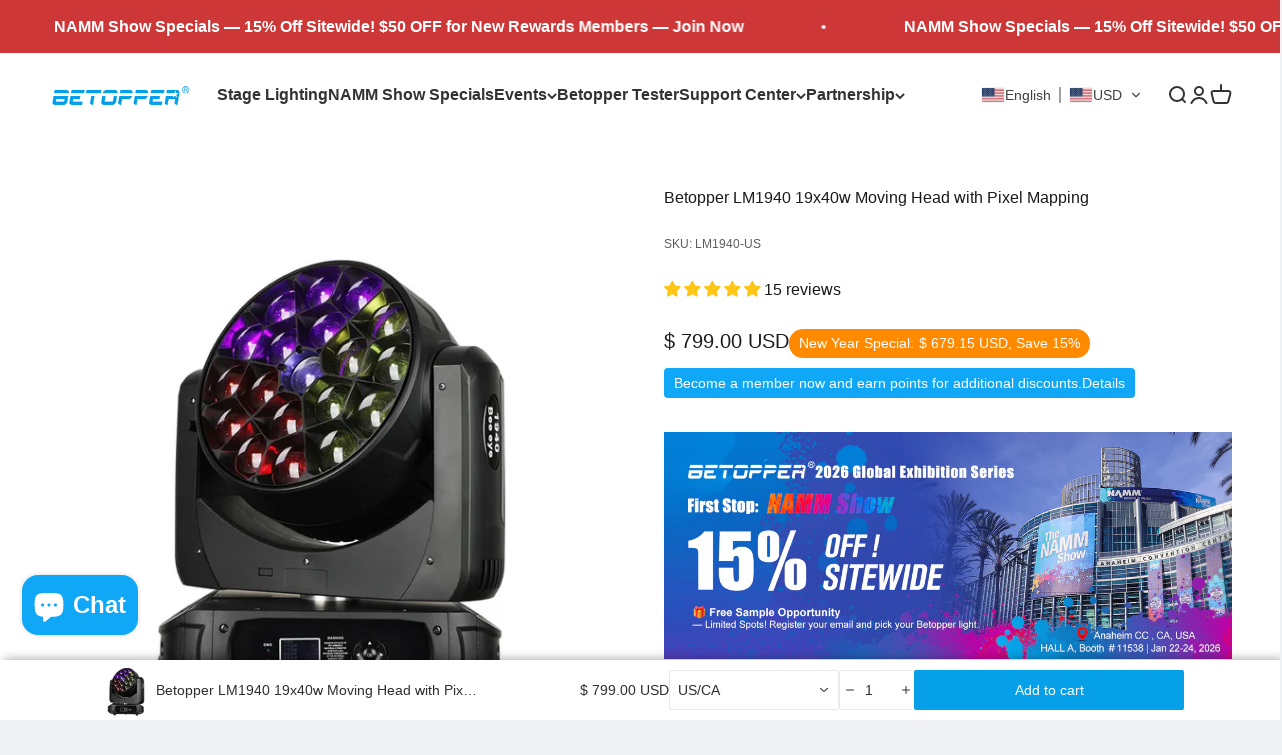

--- FILE ---
content_type: text/html; charset=utf-8
request_url: https://betopperdj.com/products/betopper-19x40w-rgbw-4-in-1-moving-head-light
body_size: 106489
content:
<!doctype html>

<html lang="en" dir="ltr">
  <head>

    <!-- Google Tag Manager -->
    <script async crossorigin fetchpriority="high" src="/cdn/shopifycloud/importmap-polyfill/es-modules-shim.2.4.0.js"></script>
<script>(function(w,d,s,l,i){w[l]=w[l]||[];w[l].push({'gtm.start':
    new Date().getTime(),event:'gtm.js'});var f=d.getElementsByTagName(s)[0],
    j=d.createElement(s),dl=l!='dataLayer'?'&l='+l:'';j.async=true;j.src=
    'https://www.googletagmanager.com/gtm.js?id='+i+dl;f.parentNode.insertBefore(j,f);
    })(window,document,'script','dataLayer','GTM-K8P4CCNT');</script>
    <!-- End Google Tag Manager -->


    <!-- Google Tag Manager -->
    <script>(function(w,d,s,l,i){w[l]=w[l]||[];w[l].push({'gtm.start':
    new Date().getTime(),event:'gtm.js'});var f=d.getElementsByTagName(s)[0],
    j=d.createElement(s),dl=l!='dataLayer'?'&l='+l:'';j.async=true;j.src=
    'https://www.googletagmanager.com/gtm.js?id='+i+dl;f.parentNode.insertBefore(j,f);
     })(window,document,'script','dataLayer','GTM-KM446L8W');</script>
      <!-- End Google Tag Manager -->
    
    <meta charset="utf-8">
    <meta name="viewport" content="width=device-width, initial-scale=1.0, height=device-height, minimum-scale=1.0, maximum-scale=1.0">
    <meta name="theme-color" content="#ffffff">

    <title>Betopper LM1940 19x40w Moving Head with Pixel Mapping</title><meta name="description" content="Betopper LM1940 19x40W RGBW Moving Head Light, 800W moving wash light, beam and pixel effects. Color temperature 2800k - 8500k. Meets professional needs for various effects."><link rel="canonical" href="https://betopperdj.com/products/betopper-19x40w-rgbw-4-in-1-moving-head-light"><link rel="shortcut icon" href="//betopperdj.com/cdn/shop/files/betopper_logo_500_500.png?v=1699868584&width=96">
      <link rel="apple-touch-icon" href="//betopperdj.com/cdn/shop/files/betopper_logo_500_500.png?v=1699868584&width=180"><link rel="preconnect" href="https://cdn.shopify.com">
    <link rel="preconnect" href="https://fonts.shopifycdn.com" crossorigin>
    <link rel="dns-prefetch" href="https://productreviews.shopifycdn.com">
    <script src="https://cdn.jsdelivr.net/npm/swiper@11/swiper-bundle.min.js" defer="defer"></script>
    <link rel="stylesheet" href="https://cdn.jsdelivr.net/npm/swiper@11/swiper-bundle.min.css">
    <script
src="https://www.paypal.com/sdk/js?client-id=AbmKwhaoeeY-SBRrzExhLwZvBOysLTpdzixOJsNZ7ZGwjAHyUOECQ_avpb9g2fE8NvYDTvr5zrxfDb3a&components=messages,buttons"
data-namespace="PayPalSDK">
</script><link rel="preload" href="//betopperdj.com/cdn/fonts/barlow/barlow_n7.691d1d11f150e857dcbc1c10ef03d825bc378d81.woff2" as="font" type="font/woff2" crossorigin><link rel="preload" href="//betopperdj.com/cdn/fonts/barlow/barlow_n5.a193a1990790eba0cc5cca569d23799830e90f07.woff2" as="font" type="font/woff2" crossorigin><meta property="og:type" content="product">
  <meta property="og:title" content="Betopper LM1940 19x40w Moving Head with Pixel Mapping">
  <meta property="product:price:amount" content="799.00">
  <meta property="product:price:currency" content="USD"><meta property="og:image" content="http://betopperdj.com/cdn/shop/files/LM1940-01.webp?v=1767167356&width=2048">
  <meta property="og:image:secure_url" content="https://betopperdj.com/cdn/shop/files/LM1940-01.webp?v=1767167356&width=2048">
  <meta property="og:image:width" content="1000">
  <meta property="og:image:height" content="1000"><meta property="og:description" content="Betopper LM1940 19x40W RGBW Moving Head Light, 800W moving wash light, beam and pixel effects. Color temperature 2800k - 8500k. Meets professional needs for various effects."><meta property="og:url" content="https://betopperdj.com/products/betopper-19x40w-rgbw-4-in-1-moving-head-light">
<meta property="og:site_name" content="Betopper"><meta name="twitter:card" content="summary"><meta name="twitter:title" content="Betopper LM1940 19x40w Moving Head with Pixel Mapping">
  <meta name="twitter:description" content="🔖Powerful 800W professional moving wash light, ideal for large stages and nightclubs.🔖Meets all professional needs for lighting, spotlighting, and background effects.🔖Individual control for each high-brightness LED, catering to lighting professionals&#39; demands."><meta name="twitter:image" content="https://betopperdj.com/cdn/shop/files/LM1940-01.webp?crop=center&height=1200&v=1767167356&width=1200">
  <meta name="twitter:image:alt" content=""><script type="application/ld+json">{"@context":"http:\/\/schema.org\/","@id":"\/products\/betopper-19x40w-rgbw-4-in-1-moving-head-light#product","@type":"ProductGroup","brand":{"@type":"Brand","name":"Betopper"},"category":"Stage Equipment","description":"🔖Powerful 800W professional moving wash light, ideal for large stages and nightclubs.🔖Meets all professional needs for lighting, spotlighting, and background effects.🔖Individual control for each high-brightness LED, catering to lighting professionals' demands.","hasVariant":[{"@id":"\/products\/betopper-19x40w-rgbw-4-in-1-moving-head-light?variant=42247533691016#variant","@type":"Product","gtin":"716404471178","image":"https:\/\/betopperdj.com\/cdn\/shop\/files\/LM1940-01.webp?v=1767167356\u0026width=1920","name":"Betopper LM1940 19x40w Moving Head with Pixel Mapping - US\/CA","offers":{"@id":"\/products\/betopper-19x40w-rgbw-4-in-1-moving-head-light?variant=42247533691016#offer","@type":"Offer","availability":"http:\/\/schema.org\/InStock","price":"799.00","priceCurrency":"USD","url":"https:\/\/betopperdj.com\/products\/betopper-19x40w-rgbw-4-in-1-moving-head-light?variant=42247533691016"},"sku":"LM1940-US"},{"@id":"\/products\/betopper-19x40w-rgbw-4-in-1-moving-head-light?variant=42247533723784#variant","@type":"Product","gtin":"716404471178","image":"https:\/\/betopperdj.com\/cdn\/shop\/files\/LM1940-01.webp?v=1767167356\u0026width=1920","name":"Betopper LM1940 19x40w Moving Head with Pixel Mapping - EU","offers":{"@id":"\/products\/betopper-19x40w-rgbw-4-in-1-moving-head-light?variant=42247533723784#offer","@type":"Offer","availability":"http:\/\/schema.org\/OutOfStock","price":"799.00","priceCurrency":"USD","url":"https:\/\/betopperdj.com\/products\/betopper-19x40w-rgbw-4-in-1-moving-head-light?variant=42247533723784"},"sku":"LM1940-EU"},{"@id":"\/products\/betopper-19x40w-rgbw-4-in-1-moving-head-light?variant=42247533756552#variant","@type":"Product","gtin":"716404471178","image":"https:\/\/betopperdj.com\/cdn\/shop\/files\/LM1940-01.webp?v=1767167356\u0026width=1920","name":"Betopper LM1940 19x40w Moving Head with Pixel Mapping - UK","offers":{"@id":"\/products\/betopper-19x40w-rgbw-4-in-1-moving-head-light?variant=42247533756552#offer","@type":"Offer","availability":"http:\/\/schema.org\/InStock","price":"799.00","priceCurrency":"USD","url":"https:\/\/betopperdj.com\/products\/betopper-19x40w-rgbw-4-in-1-moving-head-light?variant=42247533756552"},"sku":"LM1940-UK"},{"@id":"\/products\/betopper-19x40w-rgbw-4-in-1-moving-head-light?variant=42247533789320#variant","@type":"Product","gtin":"716404471178","image":"https:\/\/betopperdj.com\/cdn\/shop\/files\/LM1940-01.webp?v=1767167356\u0026width=1920","name":"Betopper LM1940 19x40w Moving Head with Pixel Mapping - AU","offers":{"@id":"\/products\/betopper-19x40w-rgbw-4-in-1-moving-head-light?variant=42247533789320#offer","@type":"Offer","availability":"http:\/\/schema.org\/InStock","price":"799.00","priceCurrency":"USD","url":"https:\/\/betopperdj.com\/products\/betopper-19x40w-rgbw-4-in-1-moving-head-light?variant=42247533789320"},"sku":"LM1940-AU"},{"@id":"\/products\/betopper-19x40w-rgbw-4-in-1-moving-head-light?variant=43075806298248#variant","@type":"Product","gtin":"716404471178","image":"https:\/\/betopperdj.com\/cdn\/shop\/files\/LM1940-01.webp?v=1767167356\u0026width=1920","name":"Betopper LM1940 19x40w Moving Head with Pixel Mapping - JP","offers":{"@id":"\/products\/betopper-19x40w-rgbw-4-in-1-moving-head-light?variant=43075806298248#offer","@type":"Offer","availability":"http:\/\/schema.org\/InStock","price":"799.00","priceCurrency":"USD","url":"https:\/\/betopperdj.com\/products\/betopper-19x40w-rgbw-4-in-1-moving-head-light?variant=43075806298248"},"sku":"LM1940-JP"}],"name":"Betopper LM1940 19x40w Moving Head with Pixel Mapping","productGroupID":"8045308280968","url":"https:\/\/betopperdj.com\/products\/betopper-19x40w-rgbw-4-in-1-moving-head-light"}</script><script type="application/ld+json">
  {
    "@context": "https://schema.org",
    "@type": "BreadcrumbList",
    "itemListElement": [{
        "@type": "ListItem",
        "position": 1,
        "name": "Home",
        "item": "https://betopperdj.com"
      },{
            "@type": "ListItem",
            "position": 2,
            "name": "Betopper LM1940 19x40w Moving Head with Pixel Mapping",
            "item": "https://betopperdj.com/products/betopper-19x40w-rgbw-4-in-1-moving-head-light"
          }]
  }
</script><style>/* Typography (heading) */
  @font-face {
  font-family: Barlow;
  font-weight: 700;
  font-style: normal;
  font-display: fallback;
  src: url("//betopperdj.com/cdn/fonts/barlow/barlow_n7.691d1d11f150e857dcbc1c10ef03d825bc378d81.woff2") format("woff2"),
       url("//betopperdj.com/cdn/fonts/barlow/barlow_n7.4fdbb1cb7da0e2c2f88492243ffa2b4f91924840.woff") format("woff");
}

@font-face {
  font-family: Barlow;
  font-weight: 700;
  font-style: italic;
  font-display: fallback;
  src: url("//betopperdj.com/cdn/fonts/barlow/barlow_i7.50e19d6cc2ba5146fa437a5a7443c76d5d730103.woff2") format("woff2"),
       url("//betopperdj.com/cdn/fonts/barlow/barlow_i7.47e9f98f1b094d912e6fd631cc3fe93d9f40964f.woff") format("woff");
}

/* Typography (body) */
  @font-face {
  font-family: Barlow;
  font-weight: 500;
  font-style: normal;
  font-display: fallback;
  src: url("//betopperdj.com/cdn/fonts/barlow/barlow_n5.a193a1990790eba0cc5cca569d23799830e90f07.woff2") format("woff2"),
       url("//betopperdj.com/cdn/fonts/barlow/barlow_n5.ae31c82169b1dc0715609b8cc6a610b917808358.woff") format("woff");
}

@font-face {
  font-family: Barlow;
  font-weight: 500;
  font-style: italic;
  font-display: fallback;
  src: url("//betopperdj.com/cdn/fonts/barlow/barlow_i5.714d58286997b65cd479af615cfa9bb0a117a573.woff2") format("woff2"),
       url("//betopperdj.com/cdn/fonts/barlow/barlow_i5.0120f77e6447d3b5df4bbec8ad8c2d029d87fb21.woff") format("woff");
}

@font-face {
  font-family: Barlow;
  font-weight: 700;
  font-style: normal;
  font-display: fallback;
  src: url("//betopperdj.com/cdn/fonts/barlow/barlow_n7.691d1d11f150e857dcbc1c10ef03d825bc378d81.woff2") format("woff2"),
       url("//betopperdj.com/cdn/fonts/barlow/barlow_n7.4fdbb1cb7da0e2c2f88492243ffa2b4f91924840.woff") format("woff");
}

@font-face {
  font-family: Barlow;
  font-weight: 700;
  font-style: italic;
  font-display: fallback;
  src: url("//betopperdj.com/cdn/fonts/barlow/barlow_i7.50e19d6cc2ba5146fa437a5a7443c76d5d730103.woff2") format("woff2"),
       url("//betopperdj.com/cdn/fonts/barlow/barlow_i7.47e9f98f1b094d912e6fd631cc3fe93d9f40964f.woff") format("woff");
}

:root {
    /**
     * ---------------------------------------------------------------------
     * SPACING VARIABLES
     *
     * We are using a spacing inspired from frameworks like Tailwind CSS.
     * ---------------------------------------------------------------------
     */
    --spacing-0-5: 0.125rem; /* 2px */
    --spacing-1: 0.25rem; /* 4px */
    --spacing-1-5: 0.375rem; /* 6px */
    --spacing-2: 0.5rem; /* 8px */
    --spacing-2-5: 0.625rem; /* 10px */
    --spacing-3: 0.75rem; /* 12px */
    --spacing-3-5: 0.875rem; /* 14px */
    --spacing-4: 1rem; /* 16px */
    --spacing-4-5: 1.125rem; /* 18px */
    --spacing-5: 1.25rem; /* 20px */
    --spacing-5-5: 1.375rem; /* 22px */
    --spacing-6: 1.5rem; /* 24px */
    --spacing-6-5: 1.625rem; /* 26px */
    --spacing-7: 1.75rem; /* 28px */
    --spacing-7-5: 1.875rem; /* 30px */
    --spacing-8: 2rem; /* 32px */
    --spacing-8-5: 2.125rem; /* 34px */
    --spacing-9: 2.25rem; /* 36px */
    --spacing-9-5: 2.375rem; /* 38px */
    --spacing-10: 2.5rem; /* 40px */
    --spacing-11: 2.75rem; /* 44px */
    --spacing-12: 3rem; /* 48px */
    --spacing-14: 3.5rem; /* 56px */
    --spacing-16: 4rem; /* 64px */
    --spacing-18: 4.5rem; /* 72px */
    --spacing-20: 5rem; /* 80px */
    --spacing-24: 6rem; /* 96px */
    --spacing-28: 7rem; /* 112px */
    --spacing-32: 8rem; /* 128px */
    --spacing-36: 9rem; /* 144px */
    --spacing-40: 10rem; /* 160px */
    --spacing-44: 11rem; /* 176px */
    --spacing-48: 12rem; /* 192px */
    --spacing-52: 13rem; /* 208px */
    --spacing-56: 14rem; /* 224px */
    --spacing-60: 15rem; /* 240px */
    --spacing-64: 16rem; /* 256px */
    --spacing-72: 18rem; /* 288px */
    --spacing-80: 20rem; /* 320px */
    --spacing-96: 24rem; /* 384px */

    /* Container */
    --container-max-width: 1600px;
    --container-narrow-max-width: 1350px;
    --container-gutter: var(--spacing-5);
    --section-outer-spacing-block: var(--spacing-8);
    --section-inner-max-spacing-block: var(--spacing-8);
    --section-inner-spacing-inline: var(--container-gutter);
    --section-stack-spacing-block: var(--spacing-8);

    /* Grid gutter */
    --grid-gutter: var(--spacing-5);

    /* Product list settings */
    --product-list-row-gap: var(--spacing-8);
    --product-list-column-gap: var(--grid-gutter);

    /* Form settings */
    --input-gap: var(--spacing-2);
    --input-height: 2.625rem;
    --input-padding-inline: var(--spacing-4);

    /* Other sizes */
    --sticky-area-height: calc(var(--sticky-announcement-bar-enabled, 0) * var(--announcement-bar-height, 0px) + var(--sticky-header-enabled, 0) * var(--header-height, 0px));

    /* RTL support */
    --transform-logical-flip: 1;
    --transform-origin-start: left;
    --transform-origin-end: right;

    /**
     * ---------------------------------------------------------------------
     * TYPOGRAPHY
     * ---------------------------------------------------------------------
     */

    /* Font properties */
    --heading-font-family: Barlow, sans-serif;
    --heading-font-weight: 700;
    --heading-font-style: normal;
    --heading-text-transform: normal;
    --heading-letter-spacing: -0.02em;
    --text-font-family: Barlow, sans-serif;
    --text-font-weight: 500;
    --text-font-style: normal;
    --text-letter-spacing: 0.0em;

    /* Font sizes */
    --text-h0: 3rem;
    --text-h1: 2.5rem;
    --text-h2: 2rem;
    --text-h3: 1.5rem;
    --text-h4: 1.375rem;
    --text-h5: 1.125rem;
    --text-h6: 1rem;
    --text-xs: 0.625rem;
    --text-sm: 0.6875rem;
    --text-base: 0.75rem;
    --text-lg: 1.0rem;

    /**
     * ---------------------------------------------------------------------
     * COLORS
     * ---------------------------------------------------------------------
     */

    /* Color settings */--accent: 51 51 51;
    --text-primary: 26 26 26;
    --background-primary: 240 241 242;
    --dialog-background: 255 255 255;
    --border-color: var(--text-color, var(--text-primary)) / 0.12;

    /* Button colors */
    --button-background-primary: 51 51 51;
    --button-text-primary: 255 255 255;
    --button-background-secondary: 240 196 23;
    --button-text-secondary: 26 26 26;

    /* Status colors */
    --success-background: 224 244 232;
    --success-text: 0 163 65;
    --warning-background: 255 246 233;
    --warning-text: 255 183 74;
    --error-background: 254 231 231;
    --error-text: 248 58 58;

    /* Product colors */
    --on-sale-text: 0 0 0;
    --on-sale-badge-background: 0 0 0;
    --on-sale-badge-text: 255 255 255;
    --sold-out-badge-background: 0 0 0;
    --sold-out-badge-text: 255 255 255;
    --primary-badge-background: 26 26 26;
    --primary-badge-text: 255 255 255;
    --star-color: 255 183 74;
    --product-card-background: 255 255 255;
    --product-card-text: 26 26 26;

    /* Header colors */
    --header-background: 255 255 255;
    --header-text: 51 51 51;

    /* Footer colors */
    --footer-background: 17 17 17;
    --footer-text: 255 255 255;

    /* Rounded variables (used for border radius) */
    --rounded-xs: 0.25rem;
    --rounded-sm: 0.375rem;
    --rounded: 0.75rem;
    --rounded-lg: 1.5rem;
    --rounded-full: 9999px;

    --rounded-button: 3.75rem;
    --rounded-input: 0.5rem;

    /* Box shadow */
    --shadow-sm: 0 2px 8px rgb(var(--text-primary) / 0.1);
    --shadow: 0 5px 15px rgb(var(--text-primary) / 0.1);
    --shadow-md: 0 5px 30px rgb(var(--text-primary) / 0.1);
    --shadow-block: 0px 18px 50px rgb(var(--text-primary) / 0.1);

    /**
     * ---------------------------------------------------------------------
     * OTHER
     * ---------------------------------------------------------------------
     */

    --stagger-products-reveal-opacity: 0;
    --cursor-close-svg-url: url(//betopperdj.com/cdn/shop/t/15/assets/cursor-close.svg?v=147174565022153725511727600891);
    --cursor-zoom-in-svg-url: url(//betopperdj.com/cdn/shop/t/15/assets/cursor-zoom-in.svg?v=154953035094101115921727600891);
    --cursor-zoom-out-svg-url: url(//betopperdj.com/cdn/shop/t/15/assets/cursor-zoom-out.svg?v=16155520337305705181727600892);
    --checkmark-svg-url: url(//betopperdj.com/cdn/shop/t/15/assets/checkmark.svg?v=77552481021870063511727600891);
  }

  [dir="rtl"]:root {
    /* RTL support */
    --transform-logical-flip: -1;
    --transform-origin-start: right;
    --transform-origin-end: left;
  }

  @media screen and (min-width: 700px) {
    :root {
      /* Typography (font size) */
      --text-h0: 4rem;
      --text-h1: 3rem;
      --text-h2: 2.5rem;
      --text-h3: 2rem;
      --text-h4: 1.625rem;
      --text-h5: 1.25rem;
      --text-h6: 1.125rem;

      --text-xs: 0.75rem;
      --text-sm: 0.875rem;
      --text-base: 1.0rem;
      --text-lg: 1.25rem;

      /* Spacing */
      --container-gutter: 2rem;
      --section-outer-spacing-block: var(--spacing-12);
      --section-inner-max-spacing-block: var(--spacing-10);
      --section-inner-spacing-inline: var(--spacing-12);
      --section-stack-spacing-block: var(--spacing-10);

      /* Grid gutter */
      --grid-gutter: var(--spacing-6);

      /* Product list settings */
      --product-list-row-gap: var(--spacing-12);

      /* Form settings */
      --input-gap: 1rem;
      --input-height: 3.125rem;
      --input-padding-inline: var(--spacing-5);
    }
  }

  @media screen and (min-width: 1000px) {
    :root {
      /* Spacing settings */
      --container-gutter: var(--spacing-12);
      --section-outer-spacing-block: var(--spacing-14);
      --section-inner-max-spacing-block: var(--spacing-12);
      --section-inner-spacing-inline: var(--spacing-16);
      --section-stack-spacing-block: var(--spacing-10);
    }
  }

  @media screen and (min-width: 1150px) {
    :root {
      /* Spacing settings */
      --container-gutter: var(--spacing-12);
      --section-outer-spacing-block: var(--spacing-14);
      --section-inner-max-spacing-block: var(--spacing-12);
      --section-inner-spacing-inline: var(--spacing-16);
      --section-stack-spacing-block: var(--spacing-12);
    }
  }

  @media screen and (min-width: 1400px) {
    :root {
      /* Typography (font size) */
      --text-h0: 5rem;
      --text-h1: 3.75rem;
      --text-h2: 3rem;
      --text-h3: 2.25rem;
      --text-h4: 2rem;
      --text-h5: 1.5rem;
      --text-h6: 1.25rem;

      --section-outer-spacing-block: var(--spacing-16);
      --section-inner-max-spacing-block: var(--spacing-14);
      --section-inner-spacing-inline: var(--spacing-18);
    }
  }

  @media screen and (min-width: 1600px) {
    :root {
      --section-outer-spacing-block: var(--spacing-16);
      --section-inner-max-spacing-block: var(--spacing-16);
      --section-inner-spacing-inline: var(--spacing-20);
    }
  }

  /**
   * ---------------------------------------------------------------------
   * LIQUID DEPENDANT CSS
   *
   * Our main CSS is Liquid free, but some very specific features depend on
   * theme settings, so we have them here
   * ---------------------------------------------------------------------
   */@media screen and (pointer: fine) {
        .button:not([disabled]):hover, .btn:not([disabled]):hover, .shopify-payment-button__button--unbranded:not([disabled]):hover {
          --button-background-opacity: 0.85;
        }

        .button--subdued:not([disabled]):hover {
          --button-background: var(--text-color) / .05 !important;
        }
      }</style><script>
  // This allows to expose several variables to the global scope, to be used in scripts
  window.themeVariables = {
    settings: {
      showPageTransition: null,
      staggerProductsApparition: true,
      reduceDrawerAnimation: false,
      reduceMenuAnimation: false,
      headingApparition: "split_fade",
      pageType: "product",
      moneyFormat: "\u003cspan class=trans-money\u003e$ {{amount}} USD\u003c\/span\u003e",
      moneyWithCurrencyFormat: "\u003cspan class=trans-money\u003e$ {{amount}} USD\u003c\/span\u003e",
      currencyCodeEnabled: true,
      cartType: "drawer",
      showDiscount: false,
      discountMode: "saving",
      pageBackground: "#f0f1f2",
      textColor: "#1a1a1a"
    },

    strings: {
      accessibilityClose: "Close",
      accessibilityNext: "Next",
      accessibilityPrevious: "Previous",
      closeGallery: "Close gallery",
      zoomGallery: "Zoom",
      errorGallery: "Image cannot be loaded",
      searchNoResults: "No results could be found.",
      addOrderNote: "Add order note",
      editOrderNote: "Edit order note",
      shippingEstimatorNoResults: "Sorry, we do not ship to your address.",
      shippingEstimatorOneResult: "There is one shipping rate for your address:",
      shippingEstimatorMultipleResults: "There are several shipping rates for your address:",
      shippingEstimatorError: "One or more error occurred while retrieving shipping rates:"
    },

    breakpoints: {
      'sm': 'screen and (min-width: 700px)',
      'md': 'screen and (min-width: 1000px)',
      'lg': 'screen and (min-width: 1150px)',
      'xl': 'screen and (min-width: 1400px)',

      'sm-max': 'screen and (max-width: 699px)',
      'md-max': 'screen and (max-width: 999px)',
      'lg-max': 'screen and (max-width: 1149px)',
      'xl-max': 'screen and (max-width: 1399px)'
    }
  };

  // For detecting native share
  document.documentElement.classList.add(`native-share--${navigator.share ? 'enabled' : 'disabled'}`);// We save the product ID in local storage to be eventually used for recently viewed section
    try {
      const recentlyViewedProducts = new Set(JSON.parse(localStorage.getItem('theme:recently-viewed-products') || '[]'));

      recentlyViewedProducts.delete(8045308280968); // Delete first to re-move the product
      recentlyViewedProducts.add(8045308280968);

      localStorage.setItem('theme:recently-viewed-products', JSON.stringify(Array.from(recentlyViewedProducts.values()).reverse()));
    } catch (e) {
      // Safari in private mode does not allow setting item, we silently fail
    }</script><script src="//betopperdj.com/cdn/shop/t/15/assets/jquery-3.7.1.min.js?v=158417595810649192771741340988" type="text/javascript"></script>

    <script>
      if (!(HTMLScriptElement.supports && HTMLScriptElement.supports('importmap'))) {
        const importMapPolyfill = document.createElement('script');
        importMapPolyfill.async = true;
        importMapPolyfill.src = "//betopperdj.com/cdn/shop/t/15/assets/es-module-shims.min.js?v=140375185335194536761727600875";

        document.head.appendChild(importMapPolyfill);
      }
    </script>

    <script src="https://analytics.ahrefs.com/analytics.js" data-key="is9eOhN6uwd7OTF0tTBINQ" defer="true"></script>

    <meta name="trustpilot-one-time-domain-verification-id" content="0b0d3816-8a03-408b-90a3-d4c4178ae4cc"/>

    <script>(function(w,d,t,r,u){var f,n,i;w[u]=w[u]||[],f=function(){var o={ti:"187162426", enableAutoSpaTracking: true};o.q=w[u],w[u]=new UET(o),w[u].push("pageLoad")},n=d.createElement(t),n.src=r,n.async=1,n.onload=n.onreadystatechange=function(){var s=this.readyState;s&&s!=="loaded"&&s!=="complete"||(f(),n.onload=n.onreadystatechange=null)},i=d.getElementsByTagName(t)[0],i.parentNode.insertBefore(n,i)})(window,document,"script","//bat.bing.com/bat.js","uetq");</script>

    <script type="importmap">{
        "imports": {
          "vendor": "//betopperdj.com/cdn/shop/t/15/assets/vendor.min.js?v=87984156289740595151727600875",
          "theme": "//betopperdj.com/cdn/shop/t/15/assets/theme.js?v=22440545759440676931727600875",
          "photoswipe": "//betopperdj.com/cdn/shop/t/15/assets/photoswipe.min.js?v=13374349288281597431727600875"
        }
      }
    </script>

    <script type="module" src="//betopperdj.com/cdn/shop/t/15/assets/vendor.min.js?v=87984156289740595151727600875"></script>
    <script type="module" src="//betopperdj.com/cdn/shop/t/15/assets/theme.js?v=22440545759440676931727600875"></script>

    <script>window.performance && window.performance.mark && window.performance.mark('shopify.content_for_header.start');</script><meta name="google-site-verification" content="ALOYL5D5ao10E7DsLGvsVmaQ3JJWejY71hg5Ya5cMD4">
<meta id="shopify-digital-wallet" name="shopify-digital-wallet" content="/8452309047/digital_wallets/dialog">
<meta name="shopify-checkout-api-token" content="78a9e4f8eb491025cd616078473783a4">
<meta id="in-context-paypal-metadata" data-shop-id="8452309047" data-venmo-supported="false" data-environment="production" data-locale="en_US" data-paypal-v4="true" data-currency="USD">
<link rel="alternate" hreflang="x-default" href="https://betopperdj.com/products/betopper-19x40w-rgbw-4-in-1-moving-head-light">
<link rel="alternate" hreflang="en" href="https://betopperdj.com/products/betopper-19x40w-rgbw-4-in-1-moving-head-light">
<link rel="alternate" hreflang="ja" href="https://betopperdj.com/ja/products/betopper-19x40w-rgbw-4-in-1-moving-head-light">
<link rel="alternate" hreflang="fr" href="https://betopperdj.com/fr/products/betopper-19x40w-rgbw-4-in-1-moving-head-light">
<link rel="alternate" hreflang="it" href="https://betopperdj.com/it/products/betopper-19x40w-rgbw-4-in-1-moving-head-light">
<link rel="alternate" hreflang="de" href="https://betopperdj.com/de/products/betopper-19x40w-rgbw-4-in-1-moving-head-light">
<link rel="alternate" hreflang="es" href="https://betopperdj.com/es/products/betopper-19x40w-rgbw-4-in-1-moving-head-light">
<link rel="alternate" hreflang="en-JP" href="https://jp.betopperdj.com/products/betopper-19x40w-rgbw-4-in-1-moving-head-light">
<link rel="alternate" hreflang="fr-JP" href="https://jp.betopperdj.com/fr/products/betopper-19x40w-rgbw-4-in-1-moving-head-light">
<link rel="alternate" hreflang="es-JP" href="https://jp.betopperdj.com/es/products/betopper-19x40w-rgbw-4-in-1-moving-head-light">
<link rel="alternate" hreflang="it-JP" href="https://jp.betopperdj.com/it/products/betopper-19x40w-rgbw-4-in-1-moving-head-light">
<link rel="alternate" hreflang="de-JP" href="https://jp.betopperdj.com/de/products/betopper-19x40w-rgbw-4-in-1-moving-head-light">
<link rel="alternate" hreflang="ja-JP" href="https://jp.betopperdj.com/ja/products/betopper-19x40w-rgbw-4-in-1-moving-head-light">
<link rel="alternate" type="application/json+oembed" href="https://betopperdj.com/products/betopper-19x40w-rgbw-4-in-1-moving-head-light.oembed">
<script async="async" src="/checkouts/internal/preloads.js?locale=en-US"></script>
<script id="shopify-features" type="application/json">{"accessToken":"78a9e4f8eb491025cd616078473783a4","betas":["rich-media-storefront-analytics"],"domain":"betopperdj.com","predictiveSearch":true,"shopId":8452309047,"locale":"en"}</script>
<script>var Shopify = Shopify || {};
Shopify.shop = "betopperdirect.myshopify.com";
Shopify.locale = "en";
Shopify.currency = {"active":"USD","rate":"1.0"};
Shopify.country = "US";
Shopify.theme = {"name":"Impact","id":136001749128,"schema_name":"Impact","schema_version":"6.3.0","theme_store_id":1190,"role":"main"};
Shopify.theme.handle = "null";
Shopify.theme.style = {"id":null,"handle":null};
Shopify.cdnHost = "betopperdj.com/cdn";
Shopify.routes = Shopify.routes || {};
Shopify.routes.root = "/";</script>
<script type="module">!function(o){(o.Shopify=o.Shopify||{}).modules=!0}(window);</script>
<script>!function(o){function n(){var o=[];function n(){o.push(Array.prototype.slice.apply(arguments))}return n.q=o,n}var t=o.Shopify=o.Shopify||{};t.loadFeatures=n(),t.autoloadFeatures=n()}(window);</script>
<script id="shop-js-analytics" type="application/json">{"pageType":"product"}</script>
<script defer="defer" async type="module" src="//betopperdj.com/cdn/shopifycloud/shop-js/modules/v2/client.init-shop-cart-sync_C5BV16lS.en.esm.js"></script>
<script defer="defer" async type="module" src="//betopperdj.com/cdn/shopifycloud/shop-js/modules/v2/chunk.common_CygWptCX.esm.js"></script>
<script type="module">
  await import("//betopperdj.com/cdn/shopifycloud/shop-js/modules/v2/client.init-shop-cart-sync_C5BV16lS.en.esm.js");
await import("//betopperdj.com/cdn/shopifycloud/shop-js/modules/v2/chunk.common_CygWptCX.esm.js");

  window.Shopify.SignInWithShop?.initShopCartSync?.({"fedCMEnabled":true,"windoidEnabled":true});

</script>
<script>(function() {
  var isLoaded = false;
  function asyncLoad() {
    if (isLoaded) return;
    isLoaded = true;
    var urls = ["https:\/\/chat.quickcep.com\/initQuickChat.js?platform=shopify\u0026accessId=286bb908-778f-430f-88d5-6f6939ca665a\u0026shop=betopperdirect.myshopify.com","https:\/\/mds.oceanpayment.com\/assets\/shopifylogo\/paypal,visa,mastercard,maestro,jcb,american_express,diners_club,discover,klarna,apple_pay,google_pay.js?shop=betopperdirect.myshopify.com","\/\/cdn.shopify.com\/proxy\/2e4d928a79ebbdd69f62d269b6f09d426dd4b7090cc0b1f59dd74c13592b6252\/api.goaffpro.com\/loader.js?shop=betopperdirect.myshopify.com\u0026sp-cache-control=cHVibGljLCBtYXgtYWdlPTkwMA","https:\/\/cdn.hextom.com\/js\/ultimatesalesboost.js?shop=betopperdirect.myshopify.com","https:\/\/tr.attribuly.com\/v3-1\/fbrfjt01000dc142xg1sa1j150jc0i7p\/attribuly.js?shop=betopperdirect.myshopify.com"];
    for (var i = 0; i < urls.length; i++) {
      var s = document.createElement('script');
      s.type = 'text/javascript';
      s.async = true;
      s.src = urls[i];
      var x = document.getElementsByTagName('script')[0];
      x.parentNode.insertBefore(s, x);
    }
  };
  if(window.attachEvent) {
    window.attachEvent('onload', asyncLoad);
  } else {
    window.addEventListener('load', asyncLoad, false);
  }
})();</script>
<script id="__st">var __st={"a":8452309047,"offset":-28800,"reqid":"342aa9ee-7484-42b6-bb98-1b41041fd85f-1768806677","pageurl":"betopperdj.com\/products\/betopper-19x40w-rgbw-4-in-1-moving-head-light","u":"a25dffde0685","p":"product","rtyp":"product","rid":8045308280968};</script>
<script>window.ShopifyPaypalV4VisibilityTracking = true;</script>
<script id="captcha-bootstrap">!function(){'use strict';const t='contact',e='account',n='new_comment',o=[[t,t],['blogs',n],['comments',n],[t,'customer']],c=[[e,'customer_login'],[e,'guest_login'],[e,'recover_customer_password'],[e,'create_customer']],r=t=>t.map((([t,e])=>`form[action*='/${t}']:not([data-nocaptcha='true']) input[name='form_type'][value='${e}']`)).join(','),a=t=>()=>t?[...document.querySelectorAll(t)].map((t=>t.form)):[];function s(){const t=[...o],e=r(t);return a(e)}const i='password',u='form_key',d=['recaptcha-v3-token','g-recaptcha-response','h-captcha-response',i],f=()=>{try{return window.sessionStorage}catch{return}},m='__shopify_v',_=t=>t.elements[u];function p(t,e,n=!1){try{const o=window.sessionStorage,c=JSON.parse(o.getItem(e)),{data:r}=function(t){const{data:e,action:n}=t;return t[m]||n?{data:e,action:n}:{data:t,action:n}}(c);for(const[e,n]of Object.entries(r))t.elements[e]&&(t.elements[e].value=n);n&&o.removeItem(e)}catch(o){console.error('form repopulation failed',{error:o})}}const l='form_type',E='cptcha';function T(t){t.dataset[E]=!0}const w=window,h=w.document,L='Shopify',v='ce_forms',y='captcha';let A=!1;((t,e)=>{const n=(g='f06e6c50-85a8-45c8-87d0-21a2b65856fe',I='https://cdn.shopify.com/shopifycloud/storefront-forms-hcaptcha/ce_storefront_forms_captcha_hcaptcha.v1.5.2.iife.js',D={infoText:'Protected by hCaptcha',privacyText:'Privacy',termsText:'Terms'},(t,e,n)=>{const o=w[L][v],c=o.bindForm;if(c)return c(t,g,e,D).then(n);var r;o.q.push([[t,g,e,D],n]),r=I,A||(h.body.append(Object.assign(h.createElement('script'),{id:'captcha-provider',async:!0,src:r})),A=!0)});var g,I,D;w[L]=w[L]||{},w[L][v]=w[L][v]||{},w[L][v].q=[],w[L][y]=w[L][y]||{},w[L][y].protect=function(t,e){n(t,void 0,e),T(t)},Object.freeze(w[L][y]),function(t,e,n,w,h,L){const[v,y,A,g]=function(t,e,n){const i=e?o:[],u=t?c:[],d=[...i,...u],f=r(d),m=r(i),_=r(d.filter((([t,e])=>n.includes(e))));return[a(f),a(m),a(_),s()]}(w,h,L),I=t=>{const e=t.target;return e instanceof HTMLFormElement?e:e&&e.form},D=t=>v().includes(t);t.addEventListener('submit',(t=>{const e=I(t);if(!e)return;const n=D(e)&&!e.dataset.hcaptchaBound&&!e.dataset.recaptchaBound,o=_(e),c=g().includes(e)&&(!o||!o.value);(n||c)&&t.preventDefault(),c&&!n&&(function(t){try{if(!f())return;!function(t){const e=f();if(!e)return;const n=_(t);if(!n)return;const o=n.value;o&&e.removeItem(o)}(t);const e=Array.from(Array(32),(()=>Math.random().toString(36)[2])).join('');!function(t,e){_(t)||t.append(Object.assign(document.createElement('input'),{type:'hidden',name:u})),t.elements[u].value=e}(t,e),function(t,e){const n=f();if(!n)return;const o=[...t.querySelectorAll(`input[type='${i}']`)].map((({name:t})=>t)),c=[...d,...o],r={};for(const[a,s]of new FormData(t).entries())c.includes(a)||(r[a]=s);n.setItem(e,JSON.stringify({[m]:1,action:t.action,data:r}))}(t,e)}catch(e){console.error('failed to persist form',e)}}(e),e.submit())}));const S=(t,e)=>{t&&!t.dataset[E]&&(n(t,e.some((e=>e===t))),T(t))};for(const o of['focusin','change'])t.addEventListener(o,(t=>{const e=I(t);D(e)&&S(e,y())}));const B=e.get('form_key'),M=e.get(l),P=B&&M;t.addEventListener('DOMContentLoaded',(()=>{const t=y();if(P)for(const e of t)e.elements[l].value===M&&p(e,B);[...new Set([...A(),...v().filter((t=>'true'===t.dataset.shopifyCaptcha))])].forEach((e=>S(e,t)))}))}(h,new URLSearchParams(w.location.search),n,t,e,['guest_login'])})(!0,!0)}();</script>
<script integrity="sha256-4kQ18oKyAcykRKYeNunJcIwy7WH5gtpwJnB7kiuLZ1E=" data-source-attribution="shopify.loadfeatures" defer="defer" src="//betopperdj.com/cdn/shopifycloud/storefront/assets/storefront/load_feature-a0a9edcb.js" crossorigin="anonymous"></script>
<script data-source-attribution="shopify.dynamic_checkout.dynamic.init">var Shopify=Shopify||{};Shopify.PaymentButton=Shopify.PaymentButton||{isStorefrontPortableWallets:!0,init:function(){window.Shopify.PaymentButton.init=function(){};var t=document.createElement("script");t.src="https://betopperdj.com/cdn/shopifycloud/portable-wallets/latest/portable-wallets.en.js",t.type="module",document.head.appendChild(t)}};
</script>
<script data-source-attribution="shopify.dynamic_checkout.buyer_consent">
  function portableWalletsHideBuyerConsent(e){var t=document.getElementById("shopify-buyer-consent"),n=document.getElementById("shopify-subscription-policy-button");t&&n&&(t.classList.add("hidden"),t.setAttribute("aria-hidden","true"),n.removeEventListener("click",e))}function portableWalletsShowBuyerConsent(e){var t=document.getElementById("shopify-buyer-consent"),n=document.getElementById("shopify-subscription-policy-button");t&&n&&(t.classList.remove("hidden"),t.removeAttribute("aria-hidden"),n.addEventListener("click",e))}window.Shopify?.PaymentButton&&(window.Shopify.PaymentButton.hideBuyerConsent=portableWalletsHideBuyerConsent,window.Shopify.PaymentButton.showBuyerConsent=portableWalletsShowBuyerConsent);
</script>
<script>
  function portableWalletsCleanup(e){e&&e.src&&console.error("Failed to load portable wallets script "+e.src);var t=document.querySelectorAll("shopify-accelerated-checkout .shopify-payment-button__skeleton, shopify-accelerated-checkout-cart .wallet-cart-button__skeleton"),e=document.getElementById("shopify-buyer-consent");for(let e=0;e<t.length;e++)t[e].remove();e&&e.remove()}function portableWalletsNotLoadedAsModule(e){e instanceof ErrorEvent&&"string"==typeof e.message&&e.message.includes("import.meta")&&"string"==typeof e.filename&&e.filename.includes("portable-wallets")&&(window.removeEventListener("error",portableWalletsNotLoadedAsModule),window.Shopify.PaymentButton.failedToLoad=e,"loading"===document.readyState?document.addEventListener("DOMContentLoaded",window.Shopify.PaymentButton.init):window.Shopify.PaymentButton.init())}window.addEventListener("error",portableWalletsNotLoadedAsModule);
</script>

<script type="module" src="https://betopperdj.com/cdn/shopifycloud/portable-wallets/latest/portable-wallets.en.js" onError="portableWalletsCleanup(this)" crossorigin="anonymous"></script>
<script nomodule>
  document.addEventListener("DOMContentLoaded", portableWalletsCleanup);
</script>

<script id='scb4127' type='text/javascript' async='' src='https://betopperdj.com/cdn/shopifycloud/privacy-banner/storefront-banner.js'></script><link id="shopify-accelerated-checkout-styles" rel="stylesheet" media="screen" href="https://betopperdj.com/cdn/shopifycloud/portable-wallets/latest/accelerated-checkout-backwards-compat.css" crossorigin="anonymous">
<style id="shopify-accelerated-checkout-cart">
        #shopify-buyer-consent {
  margin-top: 1em;
  display: inline-block;
  width: 100%;
}

#shopify-buyer-consent.hidden {
  display: none;
}

#shopify-subscription-policy-button {
  background: none;
  border: none;
  padding: 0;
  text-decoration: underline;
  font-size: inherit;
  cursor: pointer;
}

#shopify-subscription-policy-button::before {
  box-shadow: none;
}

      </style>

<script>window.performance && window.performance.mark && window.performance.mark('shopify.content_for_header.end');</script>
<link href="//betopperdj.com/cdn/shop/t/15/assets/theme.css?v=35282053361275220131744860520" rel="stylesheet" type="text/css" media="all" /><!-- BEGIN app block: shopify://apps/attribuly/blocks/app-embed/cf8e8f22-4c4c-4d92-a8ed-8b49c1c9a9f7 --><link rel="dns-prefetch" href="https://tr.attribuly.com/" />
<script>
var attribuly = {
  url: 'https://tr.attribuly.com/v3-2/event',
  cfg_url: 'https://platform.api.attribuly.com/v2-1/other_id/get_shop_info',
  shop: {
    id: '8452309047',
    domain: 'betopperdj.com'
  }
}
</script>
<!-- END app block --><!-- BEGIN app block: shopify://apps/variant-image-wizard-swatch/blocks/app-embed/66205c03-f474-4e2c-b275-0a2806eeac16 -->

<script>
  if (typeof __productWizRio !== 'undefined') {
    throw new Error('Rio code has already been instantiated!');
  }
  var __productWizRioProduct = {"id":8045308280968,"title":"Betopper LM1940 19x40w Moving Head with Pixel Mapping","handle":"betopper-19x40w-rgbw-4-in-1-moving-head-light","description":"\u003cp\u003e🔖Powerful 800W professional moving wash light, ideal for large stages and nightclubs.\u003cbr\u003e🔖Meets all professional needs for lighting, spotlighting, and background effects.\u003cbr\u003e🔖Individual control for each high-brightness LED, catering to lighting professionals' demands.\u003c\/p\u003e","published_at":"2024-04-26T02:05:49-07:00","created_at":"2024-04-26T01:44:23-07:00","vendor":"Betopper","type":"Moving Head Lights","tags":["Moving Head Light","other","Wash Lights"],"price":79900,"price_min":79900,"price_max":79900,"available":true,"price_varies":false,"compare_at_price":79900,"compare_at_price_min":79900,"compare_at_price_max":79900,"compare_at_price_varies":false,"variants":[{"id":42247533691016,"title":"US\/CA","option1":"US\/CA","option2":null,"option3":null,"sku":"LM1940-US","requires_shipping":true,"taxable":false,"featured_image":{"id":47666298880136,"product_id":8045308280968,"position":1,"created_at":"2025-09-07T22:56:28-07:00","updated_at":"2025-12-30T23:49:16-08:00","alt":null,"width":1000,"height":1000,"src":"\/\/betopperdj.com\/cdn\/shop\/files\/LM1940-01.webp?v=1767167356","variant_ids":[42247533691016,42247533723784,42247533756552,42247533789320,43075806298248]},"available":true,"name":"Betopper LM1940 19x40w Moving Head with Pixel Mapping - US\/CA","public_title":"US\/CA","options":["US\/CA"],"price":79900,"weight":15000,"compare_at_price":79900,"inventory_management":"shopify","barcode":"716404471178","featured_media":{"alt":null,"id":35012307288200,"position":1,"preview_image":{"aspect_ratio":1.0,"height":1000,"width":1000,"src":"\/\/betopperdj.com\/cdn\/shop\/files\/LM1940-01.webp?v=1767167356"}},"requires_selling_plan":false,"selling_plan_allocations":[]},{"id":42247533723784,"title":"EU","option1":"EU","option2":null,"option3":null,"sku":"LM1940-EU","requires_shipping":true,"taxable":false,"featured_image":{"id":47666298880136,"product_id":8045308280968,"position":1,"created_at":"2025-09-07T22:56:28-07:00","updated_at":"2025-12-30T23:49:16-08:00","alt":null,"width":1000,"height":1000,"src":"\/\/betopperdj.com\/cdn\/shop\/files\/LM1940-01.webp?v=1767167356","variant_ids":[42247533691016,42247533723784,42247533756552,42247533789320,43075806298248]},"available":false,"name":"Betopper LM1940 19x40w Moving Head with Pixel Mapping - EU","public_title":"EU","options":["EU"],"price":79900,"weight":15000,"compare_at_price":79900,"inventory_management":"shopify","barcode":"716404471178","featured_media":{"alt":null,"id":35012307288200,"position":1,"preview_image":{"aspect_ratio":1.0,"height":1000,"width":1000,"src":"\/\/betopperdj.com\/cdn\/shop\/files\/LM1940-01.webp?v=1767167356"}},"requires_selling_plan":false,"selling_plan_allocations":[]},{"id":42247533756552,"title":"UK","option1":"UK","option2":null,"option3":null,"sku":"LM1940-UK","requires_shipping":true,"taxable":false,"featured_image":{"id":47666298880136,"product_id":8045308280968,"position":1,"created_at":"2025-09-07T22:56:28-07:00","updated_at":"2025-12-30T23:49:16-08:00","alt":null,"width":1000,"height":1000,"src":"\/\/betopperdj.com\/cdn\/shop\/files\/LM1940-01.webp?v=1767167356","variant_ids":[42247533691016,42247533723784,42247533756552,42247533789320,43075806298248]},"available":true,"name":"Betopper LM1940 19x40w Moving Head with Pixel Mapping - UK","public_title":"UK","options":["UK"],"price":79900,"weight":15000,"compare_at_price":79900,"inventory_management":"shopify","barcode":"716404471178","featured_media":{"alt":null,"id":35012307288200,"position":1,"preview_image":{"aspect_ratio":1.0,"height":1000,"width":1000,"src":"\/\/betopperdj.com\/cdn\/shop\/files\/LM1940-01.webp?v=1767167356"}},"requires_selling_plan":false,"selling_plan_allocations":[]},{"id":42247533789320,"title":"AU","option1":"AU","option2":null,"option3":null,"sku":"LM1940-AU","requires_shipping":true,"taxable":false,"featured_image":{"id":47666298880136,"product_id":8045308280968,"position":1,"created_at":"2025-09-07T22:56:28-07:00","updated_at":"2025-12-30T23:49:16-08:00","alt":null,"width":1000,"height":1000,"src":"\/\/betopperdj.com\/cdn\/shop\/files\/LM1940-01.webp?v=1767167356","variant_ids":[42247533691016,42247533723784,42247533756552,42247533789320,43075806298248]},"available":true,"name":"Betopper LM1940 19x40w Moving Head with Pixel Mapping - AU","public_title":"AU","options":["AU"],"price":79900,"weight":15000,"compare_at_price":79900,"inventory_management":null,"barcode":"716404471178","featured_media":{"alt":null,"id":35012307288200,"position":1,"preview_image":{"aspect_ratio":1.0,"height":1000,"width":1000,"src":"\/\/betopperdj.com\/cdn\/shop\/files\/LM1940-01.webp?v=1767167356"}},"requires_selling_plan":false,"selling_plan_allocations":[]},{"id":43075806298248,"title":"JP","option1":"JP","option2":null,"option3":null,"sku":"LM1940-JP","requires_shipping":true,"taxable":false,"featured_image":{"id":47666298880136,"product_id":8045308280968,"position":1,"created_at":"2025-09-07T22:56:28-07:00","updated_at":"2025-12-30T23:49:16-08:00","alt":null,"width":1000,"height":1000,"src":"\/\/betopperdj.com\/cdn\/shop\/files\/LM1940-01.webp?v=1767167356","variant_ids":[42247533691016,42247533723784,42247533756552,42247533789320,43075806298248]},"available":true,"name":"Betopper LM1940 19x40w Moving Head with Pixel Mapping - JP","public_title":"JP","options":["JP"],"price":79900,"weight":15000,"compare_at_price":79900,"inventory_management":null,"barcode":"716404471178","featured_media":{"alt":null,"id":35012307288200,"position":1,"preview_image":{"aspect_ratio":1.0,"height":1000,"width":1000,"src":"\/\/betopperdj.com\/cdn\/shop\/files\/LM1940-01.webp?v=1767167356"}},"requires_selling_plan":false,"selling_plan_allocations":[]}],"images":["\/\/betopperdj.com\/cdn\/shop\/files\/LM1940-01.webp?v=1767167356","\/\/betopperdj.com\/cdn\/shop\/files\/LM1940-1000px-2.webp?v=1767167356","\/\/betopperdj.com\/cdn\/shop\/files\/LM1940-03.webp?v=1765448313","\/\/betopperdj.com\/cdn\/shop\/files\/LM1940-04.webp?v=1765448313","\/\/betopperdj.com\/cdn\/shop\/files\/LM1940-06.webp?v=1765448313","\/\/betopperdj.com\/cdn\/shop\/files\/LM1940-08-3.webp?v=1765448313","\/\/betopperdj.com\/cdn\/shop\/files\/LM1940-7.webp?v=1765448313","\/\/betopperdj.com\/cdn\/shop\/files\/LM1940-6.webp?v=1765448313","\/\/betopperdj.com\/cdn\/shop\/files\/LM1940-5.webp?v=1765448313","\/\/betopperdj.com\/cdn\/shop\/files\/LM1940-1000px-1.webp?v=1765448313","\/\/betopperdj.com\/cdn\/shop\/files\/LM1940-1000px-3.webp?v=1765448313","\/\/betopperdj.com\/cdn\/shop\/files\/LM1940-1000px-4.webp?v=1765448313","\/\/betopperdj.com\/cdn\/shop\/files\/LM1940-1000px-5.webp?v=1765448313","\/\/betopperdj.com\/cdn\/shop\/files\/LM1940-1000px-6.webp?v=1765448313","\/\/betopperdj.com\/cdn\/shop\/files\/LM1940-1000px-7.webp?v=1765448313","\/\/betopperdj.com\/cdn\/shop\/files\/LM1940-1000px-8.webp?v=1765448313","\/\/betopperdj.com\/cdn\/shop\/files\/LM1940-1000px5.webp?v=1765448313"],"featured_image":"\/\/betopperdj.com\/cdn\/shop\/files\/LM1940-01.webp?v=1767167356","options":["Plug"],"media":[{"alt":null,"id":35012307288200,"position":1,"preview_image":{"aspect_ratio":1.0,"height":1000,"width":1000,"src":"\/\/betopperdj.com\/cdn\/shop\/files\/LM1940-01.webp?v=1767167356"},"aspect_ratio":1.0,"height":1000,"media_type":"image","src":"\/\/betopperdj.com\/cdn\/shop\/files\/LM1940-01.webp?v=1767167356","width":1000},{"alt":null,"id":35012307615880,"position":2,"preview_image":{"aspect_ratio":1.0,"height":1000,"width":1000,"src":"\/\/betopperdj.com\/cdn\/shop\/files\/LM1940-1000px-2.webp?v=1767167356"},"aspect_ratio":1.0,"height":1000,"media_type":"image","src":"\/\/betopperdj.com\/cdn\/shop\/files\/LM1940-1000px-2.webp?v=1767167356","width":1000},{"alt":null,"id":35012307320968,"position":3,"preview_image":{"aspect_ratio":1.0,"height":1200,"width":1200,"src":"\/\/betopperdj.com\/cdn\/shop\/files\/LM1940-03.webp?v=1765448313"},"aspect_ratio":1.0,"height":1200,"media_type":"image","src":"\/\/betopperdj.com\/cdn\/shop\/files\/LM1940-03.webp?v=1765448313","width":1200},{"alt":null,"id":35012307353736,"position":4,"preview_image":{"aspect_ratio":1.0,"height":1200,"width":1200,"src":"\/\/betopperdj.com\/cdn\/shop\/files\/LM1940-04.webp?v=1765448313"},"aspect_ratio":1.0,"height":1200,"media_type":"image","src":"\/\/betopperdj.com\/cdn\/shop\/files\/LM1940-04.webp?v=1765448313","width":1200},{"alt":null,"id":35012307419272,"position":5,"preview_image":{"aspect_ratio":1.0,"height":1200,"width":1200,"src":"\/\/betopperdj.com\/cdn\/shop\/files\/LM1940-06.webp?v=1765448313"},"aspect_ratio":1.0,"height":1200,"media_type":"image","src":"\/\/betopperdj.com\/cdn\/shop\/files\/LM1940-06.webp?v=1765448313","width":1200},{"alt":null,"id":35012307550344,"position":6,"preview_image":{"aspect_ratio":1.0,"height":1200,"width":1200,"src":"\/\/betopperdj.com\/cdn\/shop\/files\/LM1940-08-3.webp?v=1765448313"},"aspect_ratio":1.0,"height":1200,"media_type":"image","src":"\/\/betopperdj.com\/cdn\/shop\/files\/LM1940-08-3.webp?v=1765448313","width":1200},{"alt":null,"id":35012307517576,"position":7,"preview_image":{"aspect_ratio":1.0,"height":1000,"width":1000,"src":"\/\/betopperdj.com\/cdn\/shop\/files\/LM1940-7.webp?v=1765448313"},"aspect_ratio":1.0,"height":1000,"media_type":"image","src":"\/\/betopperdj.com\/cdn\/shop\/files\/LM1940-7.webp?v=1765448313","width":1000},{"alt":null,"id":35012307452040,"position":8,"preview_image":{"aspect_ratio":1.0,"height":1000,"width":1000,"src":"\/\/betopperdj.com\/cdn\/shop\/files\/LM1940-6.webp?v=1765448313"},"aspect_ratio":1.0,"height":1000,"media_type":"image","src":"\/\/betopperdj.com\/cdn\/shop\/files\/LM1940-6.webp?v=1765448313","width":1000},{"alt":null,"id":35012307386504,"position":9,"preview_image":{"aspect_ratio":1.0,"height":1000,"width":1000,"src":"\/\/betopperdj.com\/cdn\/shop\/files\/LM1940-5.webp?v=1765448313"},"aspect_ratio":1.0,"height":1000,"media_type":"image","src":"\/\/betopperdj.com\/cdn\/shop\/files\/LM1940-5.webp?v=1765448313","width":1000},{"alt":null,"id":35012307583112,"position":10,"preview_image":{"aspect_ratio":1.0,"height":1000,"width":1000,"src":"\/\/betopperdj.com\/cdn\/shop\/files\/LM1940-1000px-1.webp?v=1765448313"},"aspect_ratio":1.0,"height":1000,"media_type":"image","src":"\/\/betopperdj.com\/cdn\/shop\/files\/LM1940-1000px-1.webp?v=1765448313","width":1000},{"alt":null,"id":35012307648648,"position":11,"preview_image":{"aspect_ratio":1.0,"height":1000,"width":1000,"src":"\/\/betopperdj.com\/cdn\/shop\/files\/LM1940-1000px-3.webp?v=1765448313"},"aspect_ratio":1.0,"height":1000,"media_type":"image","src":"\/\/betopperdj.com\/cdn\/shop\/files\/LM1940-1000px-3.webp?v=1765448313","width":1000},{"alt":null,"id":35012307681416,"position":12,"preview_image":{"aspect_ratio":1.0,"height":1000,"width":1000,"src":"\/\/betopperdj.com\/cdn\/shop\/files\/LM1940-1000px-4.webp?v=1765448313"},"aspect_ratio":1.0,"height":1000,"media_type":"image","src":"\/\/betopperdj.com\/cdn\/shop\/files\/LM1940-1000px-4.webp?v=1765448313","width":1000},{"alt":null,"id":35012307746952,"position":13,"preview_image":{"aspect_ratio":1.0,"height":1000,"width":1000,"src":"\/\/betopperdj.com\/cdn\/shop\/files\/LM1940-1000px-5.webp?v=1765448313"},"aspect_ratio":1.0,"height":1000,"media_type":"image","src":"\/\/betopperdj.com\/cdn\/shop\/files\/LM1940-1000px-5.webp?v=1765448313","width":1000},{"alt":null,"id":35012307779720,"position":14,"preview_image":{"aspect_ratio":1.0,"height":1000,"width":1000,"src":"\/\/betopperdj.com\/cdn\/shop\/files\/LM1940-1000px-6.webp?v=1765448313"},"aspect_ratio":1.0,"height":1000,"media_type":"image","src":"\/\/betopperdj.com\/cdn\/shop\/files\/LM1940-1000px-6.webp?v=1765448313","width":1000},{"alt":null,"id":35012307812488,"position":15,"preview_image":{"aspect_ratio":1.0,"height":1000,"width":1000,"src":"\/\/betopperdj.com\/cdn\/shop\/files\/LM1940-1000px-7.webp?v=1765448313"},"aspect_ratio":1.0,"height":1000,"media_type":"image","src":"\/\/betopperdj.com\/cdn\/shop\/files\/LM1940-1000px-7.webp?v=1765448313","width":1000},{"alt":null,"id":35012307845256,"position":16,"preview_image":{"aspect_ratio":1.0,"height":1000,"width":1000,"src":"\/\/betopperdj.com\/cdn\/shop\/files\/LM1940-1000px-8.webp?v=1765448313"},"aspect_ratio":1.0,"height":1000,"media_type":"image","src":"\/\/betopperdj.com\/cdn\/shop\/files\/LM1940-1000px-8.webp?v=1765448313","width":1000},{"alt":null,"id":35012307714184,"position":17,"preview_image":{"aspect_ratio":1.0,"height":1000,"width":1000,"src":"\/\/betopperdj.com\/cdn\/shop\/files\/LM1940-1000px5.webp?v=1765448313"},"aspect_ratio":1.0,"height":1000,"media_type":"image","src":"\/\/betopperdj.com\/cdn\/shop\/files\/LM1940-1000px5.webp?v=1765448313","width":1000}],"requires_selling_plan":false,"selling_plan_groups":[],"content":"\u003cp\u003e🔖Powerful 800W professional moving wash light, ideal for large stages and nightclubs.\u003cbr\u003e🔖Meets all professional needs for lighting, spotlighting, and background effects.\u003cbr\u003e🔖Individual control for each high-brightness LED, catering to lighting professionals' demands.\u003c\/p\u003e"};
  if (typeof __productWizRioProduct === 'object' && __productWizRioProduct !== null) {
    __productWizRioProduct.options = [{"name":"Plug","position":1,"values":["US\/CA","EU","UK","AU","JP"]}];
  }
  
  var __productWizRioGzipDecoder=(()=>{var N=Object.defineProperty;var Ar=Object.getOwnPropertyDescriptor;var Mr=Object.getOwnPropertyNames;var Sr=Object.prototype.hasOwnProperty;var Ur=(r,n)=>{for(var t in n)N(r,t,{get:n[t],enumerable:!0})},Fr=(r,n,t,e)=>{if(n&&typeof n=="object"||typeof n=="function")for(let i of Mr(n))!Sr.call(r,i)&&i!==t&&N(r,i,{get:()=>n[i],enumerable:!(e=Ar(n,i))||e.enumerable});return r};var Cr=r=>Fr(N({},"__esModule",{value:!0}),r);var Jr={};Ur(Jr,{U8fromBase64:()=>pr,decodeGzippedJson:()=>gr});var f=Uint8Array,S=Uint16Array,Dr=Int32Array,ir=new f([0,0,0,0,0,0,0,0,1,1,1,1,2,2,2,2,3,3,3,3,4,4,4,4,5,5,5,5,0,0,0,0]),ar=new f([0,0,0,0,1,1,2,2,3,3,4,4,5,5,6,6,7,7,8,8,9,9,10,10,11,11,12,12,13,13,0,0]),Tr=new f([16,17,18,0,8,7,9,6,10,5,11,4,12,3,13,2,14,1,15]),or=function(r,n){for(var t=new S(31),e=0;e<31;++e)t[e]=n+=1<<r[e-1];for(var i=new Dr(t[30]),e=1;e<30;++e)for(var l=t[e];l<t[e+1];++l)i[l]=l-t[e]<<5|e;return{b:t,r:i}},sr=or(ir,2),fr=sr.b,Ir=sr.r;fr[28]=258,Ir[258]=28;var hr=or(ar,0),Zr=hr.b,jr=hr.r,k=new S(32768);for(o=0;o<32768;++o)g=(o&43690)>>1|(o&21845)<<1,g=(g&52428)>>2|(g&13107)<<2,g=(g&61680)>>4|(g&3855)<<4,k[o]=((g&65280)>>8|(g&255)<<8)>>1;var g,o,I=function(r,n,t){for(var e=r.length,i=0,l=new S(n);i<e;++i)r[i]&&++l[r[i]-1];var y=new S(n);for(i=1;i<n;++i)y[i]=y[i-1]+l[i-1]<<1;var p;if(t){p=new S(1<<n);var z=15-n;for(i=0;i<e;++i)if(r[i])for(var U=i<<4|r[i],w=n-r[i],a=y[r[i]-1]++<<w,s=a|(1<<w)-1;a<=s;++a)p[k[a]>>z]=U}else for(p=new S(e),i=0;i<e;++i)r[i]&&(p[i]=k[y[r[i]-1]++]>>15-r[i]);return p},Z=new f(288);for(o=0;o<144;++o)Z[o]=8;var o;for(o=144;o<256;++o)Z[o]=9;var o;for(o=256;o<280;++o)Z[o]=7;var o;for(o=280;o<288;++o)Z[o]=8;var o,ur=new f(32);for(o=0;o<32;++o)ur[o]=5;var o;var Br=I(Z,9,1);var Er=I(ur,5,1),j=function(r){for(var n=r[0],t=1;t<r.length;++t)r[t]>n&&(n=r[t]);return n},v=function(r,n,t){var e=n/8|0;return(r[e]|r[e+1]<<8)>>(n&7)&t},R=function(r,n){var t=n/8|0;return(r[t]|r[t+1]<<8|r[t+2]<<16)>>(n&7)},Gr=function(r){return(r+7)/8|0},lr=function(r,n,t){return(n==null||n<0)&&(n=0),(t==null||t>r.length)&&(t=r.length),new f(r.subarray(n,t))};var Or=["unexpected EOF","invalid block type","invalid length/literal","invalid distance","stream finished","no stream handler",,"no callback","invalid UTF-8 data","extra field too long","date not in range 1980-2099","filename too long","stream finishing","invalid zip data"],u=function(r,n,t){var e=new Error(n||Or[r]);if(e.code=r,Error.captureStackTrace&&Error.captureStackTrace(e,u),!t)throw e;return e},qr=function(r,n,t,e){var i=r.length,l=e?e.length:0;if(!i||n.f&&!n.l)return t||new f(0);var y=!t,p=y||n.i!=2,z=n.i;y&&(t=new f(i*3));var U=function(nr){var tr=t.length;if(nr>tr){var er=new f(Math.max(tr*2,nr));er.set(t),t=er}},w=n.f||0,a=n.p||0,s=n.b||0,x=n.l,B=n.d,F=n.m,C=n.n,G=i*8;do{if(!x){w=v(r,a,1);var O=v(r,a+1,3);if(a+=3,O)if(O==1)x=Br,B=Er,F=9,C=5;else if(O==2){var L=v(r,a,31)+257,Y=v(r,a+10,15)+4,K=L+v(r,a+5,31)+1;a+=14;for(var D=new f(K),P=new f(19),h=0;h<Y;++h)P[Tr[h]]=v(r,a+h*3,7);a+=Y*3;for(var Q=j(P),yr=(1<<Q)-1,wr=I(P,Q,1),h=0;h<K;){var V=wr[v(r,a,yr)];a+=V&15;var c=V>>4;if(c<16)D[h++]=c;else{var A=0,E=0;for(c==16?(E=3+v(r,a,3),a+=2,A=D[h-1]):c==17?(E=3+v(r,a,7),a+=3):c==18&&(E=11+v(r,a,127),a+=7);E--;)D[h++]=A}}var X=D.subarray(0,L),m=D.subarray(L);F=j(X),C=j(m),x=I(X,F,1),B=I(m,C,1)}else u(1);else{var c=Gr(a)+4,q=r[c-4]|r[c-3]<<8,d=c+q;if(d>i){z&&u(0);break}p&&U(s+q),t.set(r.subarray(c,d),s),n.b=s+=q,n.p=a=d*8,n.f=w;continue}if(a>G){z&&u(0);break}}p&&U(s+131072);for(var mr=(1<<F)-1,xr=(1<<C)-1,$=a;;$=a){var A=x[R(r,a)&mr],M=A>>4;if(a+=A&15,a>G){z&&u(0);break}if(A||u(2),M<256)t[s++]=M;else if(M==256){$=a,x=null;break}else{var b=M-254;if(M>264){var h=M-257,T=ir[h];b=v(r,a,(1<<T)-1)+fr[h],a+=T}var H=B[R(r,a)&xr],J=H>>4;H||u(3),a+=H&15;var m=Zr[J];if(J>3){var T=ar[J];m+=R(r,a)&(1<<T)-1,a+=T}if(a>G){z&&u(0);break}p&&U(s+131072);var _=s+b;if(s<m){var rr=l-m,zr=Math.min(m,_);for(rr+s<0&&u(3);s<zr;++s)t[s]=e[rr+s]}for(;s<_;++s)t[s]=t[s-m]}}n.l=x,n.p=$,n.b=s,n.f=w,x&&(w=1,n.m=F,n.d=B,n.n=C)}while(!w);return s!=t.length&&y?lr(t,0,s):t.subarray(0,s)};var dr=new f(0);var Lr=function(r){(r[0]!=31||r[1]!=139||r[2]!=8)&&u(6,"invalid gzip data");var n=r[3],t=10;n&4&&(t+=(r[10]|r[11]<<8)+2);for(var e=(n>>3&1)+(n>>4&1);e>0;e-=!r[t++]);return t+(n&2)},Pr=function(r){var n=r.length;return(r[n-4]|r[n-3]<<8|r[n-2]<<16|r[n-1]<<24)>>>0};function vr(r,n){var t=Lr(r);return t+8>r.length&&u(6,"invalid gzip data"),qr(r.subarray(t,-8),{i:2},n&&n.out||new f(Pr(r)),n&&n.dictionary)}var W=typeof TextDecoder<"u"&&new TextDecoder,$r=0;try{W.decode(dr,{stream:!0}),$r=1}catch{}var Hr=function(r){for(var n="",t=0;;){var e=r[t++],i=(e>127)+(e>223)+(e>239);if(t+i>r.length)return{s:n,r:lr(r,t-1)};i?i==3?(e=((e&15)<<18|(r[t++]&63)<<12|(r[t++]&63)<<6|r[t++]&63)-65536,n+=String.fromCharCode(55296|e>>10,56320|e&1023)):i&1?n+=String.fromCharCode((e&31)<<6|r[t++]&63):n+=String.fromCharCode((e&15)<<12|(r[t++]&63)<<6|r[t++]&63):n+=String.fromCharCode(e)}};function cr(r,n){if(n){for(var t="",e=0;e<r.length;e+=16384)t+=String.fromCharCode.apply(null,r.subarray(e,e+16384));return t}else{if(W)return W.decode(r);var i=Hr(r),l=i.s,t=i.r;return t.length&&u(8),l}}function pr(r){let n=atob(r),t=new Uint8Array(n.length);for(let e=0;e<n.length;e++)t[e]=n.charCodeAt(e);return t}function gr(r){let n=pr(r),t=vr(n);return JSON.parse(cr(t))}return Cr(Jr);})();

  var __productWizRioVariantsData = null;
  if (__productWizRioVariantsData && typeof __productWizRioVariantsData === 'string') {
    try {
      __productWizRioVariantsData = JSON.parse(__productWizRioVariantsData);
    } catch (e) {
      console.warn('Failed to parse rio-variants metafield:', e);
      __productWizRioVariantsData = null;
    }
  }
  
  if (__productWizRioVariantsData && typeof __productWizRioVariantsData === 'object' && __productWizRioVariantsData.compressed) {
    try {
      __productWizRioVariantsData = __productWizRioGzipDecoder.decodeGzippedJson(__productWizRioVariantsData.compressed);
    } catch (e) {
      console.warn('Failed to decompress rio-variants metafield:', e);
      __productWizRioVariantsData = null;
    }
  }
  
  if (__productWizRioVariantsData && 
      __productWizRioVariantsData.variants && 
      Array.isArray(__productWizRioVariantsData.variants)) {
    
    let mergedVariants = (__productWizRioProduct.variants || []).slice();

    let existingIds = new Map();
    mergedVariants.forEach(function(variant) {
      existingIds.set(variant.id, true);
    });

    let newVariantsAdded = 0;
    __productWizRioVariantsData.variants.forEach(function(metaVariant) {
      if (!existingIds.has(metaVariant.id)) {
        mergedVariants.push(metaVariant);
        newVariantsAdded++;
      }
    });

    __productWizRioProduct.variants = mergedVariants;
    __productWizRioProduct.variantsCount = mergedVariants.length;
    __productWizRioProduct.available = mergedVariants.some(function(v) { return v.available; });
  }

  var __productWizRioHasOnlyDefaultVariant = false;
  var __productWizRioAssets = null;
  if (typeof __productWizRioAssets === 'string') {
    __productWizRioAssets = JSON.parse(__productWizRioAssets);
  }

  var __productWizRioVariantImages = null;
  if (__productWizRioVariantImages && typeof __productWizRioVariantImages === 'object' && __productWizRioVariantImages.compressed) {
    try {
      __productWizRioVariantImages = __productWizRioGzipDecoder.decodeGzippedJson(__productWizRioVariantImages.compressed);
    } catch (e) {
      console.warn('Failed to decompress rio variant images metafield:', e);
      __productWizRioVariantImages = null;
    }
  }

  var __productWizRioProductOptions = null;
  if (__productWizRioProductOptions && typeof __productWizRioProductOptions === 'object' && __productWizRioProductOptions.compressed) {
    try {
      __productWizRioProductOptions = __productWizRioGzipDecoder.decodeGzippedJson(__productWizRioProductOptions.compressed);
    } catch (e) {
      console.warn('Failed to decompress rio product options metafield:', e);
      __productWizRioProductOptions = null;
    }
  }
  
  
  
  
  
  
    var __productWizRioProductOptionsGroups = [];
  var __productWizRioProductOptionsGroupsSupplemental =   []  ;
  
  
  if (Array.isArray(__productWizRioProductOptionsGroups)) {
    let metadataGroup = __productWizRioProductOptionsGroups.find(function(group) { return group.rioMetadata === true; });
    if (metadataGroup && metadataGroup.rioSwatchConfigs) {
      try {
        let swatchConfigs = metadataGroup.rioSwatchConfigs;

        if (typeof swatchConfigs === 'string') {
          swatchConfigs = JSON.parse(swatchConfigs);
        }
        if (typeof swatchConfigs === 'object' && swatchConfigs.compressed) {
          swatchConfigs = __productWizRioGzipDecoder.decodeGzippedJson(swatchConfigs.compressed);
        }

        __productWizRioProductOptionsGroups = __productWizRioProductOptionsGroups
          .filter(function(group) { return group.rioMetadata !== true; })
          .map(function(group) {
            if (group.swatchConfigId && swatchConfigs[group.swatchConfigId]) {
              return {
                ...group,
                swatchConfig: JSON.stringify(swatchConfigs[group.swatchConfigId]),
                swatchConfigId: undefined
              };
            }
            return group;
          });
      } catch (e) {
        console.warn('Failed to inflate group products swatch configs:', e);
        __productWizRioProductOptionsGroups = __productWizRioProductOptionsGroups.filter(function(group) { return group.rioMetadata !== true; });
      }
    }
  }
  var __productWizRioProductOptionsSettings = null;
  if (__productWizRioProductOptions && __productWizRioProductOptionsSettings && !!__productWizRioProductOptionsSettings.translationAppIntegration) {
    (() => {
      try {
        const options = __productWizRioProductOptions;
        const product = __productWizRioProduct;
        options.options.forEach((option, index) => {
          const optionProduct = product.options[index];
          option.name = optionProduct.name;
          option.id = optionProduct.name;
          option.values.forEach((value, index2) => {
            const valueProduct = optionProduct.values[index2];
            value.id = valueProduct;
            value.name = valueProduct;
            if (
              value.config.backgroundImage &&
              typeof value.config.backgroundImage.id === 'string' &&
              value.config.backgroundImage.id.startsWith('variant-image://')
            ) {
              const image = value.config.backgroundImage;
              const src = image.id.replace('variant-image://', '');
              const srcJ = JSON.parse(src);
              srcJ.id = option.id;
              srcJ.value = value.id;
              image.id = 'variant-image://' + JSON.stringify(srcJ);
            }
          });
        });
      } catch (err) {
        console.log('Failed to re-index for app translation integration:');
        console.log(err);
      }
    })();
  }
  var __productWizRioProductOptionsGroupsShop = {"disabled":false};
  if (__productWizRioProductOptionsGroupsShop && __productWizRioProductOptionsGroupsShop.disabled === true) {
    __productWizRioProductOptionsGroups = null;
    __productWizRioProductOptionsGroupsSupplemental = [];
  }
  if (!__productWizRioProductOptions && Array.isArray(__productWizRioProductOptionsGroups)) {
    (() => {
      try {
        const productId = `${__productWizRioProduct.id}`;
        const hasGps = !!__productWizRioProductOptionsGroups.find(x => x.selectedProducts.includes(productId));
        if (hasGps) {
          __productWizRioProductOptions = { enabled: true, options: {}, settings: {} };
        }
      } catch (err) {
        console.log('Failed trying to scaffold GPS:');
        console.log(err);
      }
    })();
  }
  var __productWizRioShop = null;
  var __productWizRioProductOptionsShop = null;
  var __productWizRioProductGallery = null;
  var __productWizRio = {};
  var __productWizRioOptions = {};
  __productWizRio.moneyFormat = "\u003cspan class=trans-money\u003e$ {{amount}} USD\u003c\/span\u003e";
  __productWizRio.moneyFormatWithCurrency = "\u003cspan class=trans-money\u003e$ {{amount}} USD\u003c\/span\u003e";
  __productWizRio.theme = 'impact';
  (function() {
    function insertGalleryPlaceholder(e,i){try{var t=__productWizRio.config["breakpoint"];const c="string"==typeof t&&window.matchMedia(`(min-width:${t})`).matches,g=__productWizRio.config[c?"desktop":"mobile"]["vertical"];var o=(()=>{const i=e=>{e=("model"===e.media_type?e.preview_image:e).aspect_ratio;return 1/("number"==typeof e?e:1)};var t=new URL(document.location).searchParams.get("variant")||null,t=(e=>{const{productRio:i,product:t}=__productWizRio;let o=e;if("string"!=typeof(o="string"!=typeof o||t.variants.find(e=>""+e.id===o)?o:null)&&(e=t.variants.find(e=>e.available),o=e?""+e.id:""+t.variants[0].id),!Array.isArray(i)){var e=0<t.media.length?t.media[0]:null,l=t.variants.find(e=>""+e.id===o);if(l){const n=l.featured_media?l.featured_media.id:null;if(n){l=t.media.find(e=>e.id===n);if(l)return l}}return e}l=i.find(e=>e.id===o);if(l&&Array.isArray(l.media)&&0<l.media.length)if(g){const r=[];if(l.media.forEach(i=>{var e=t.media.find(e=>""+e.id===i);e&&r.push(e)}),0<r.length)return r}else{const a=l.media[0];e=t.media.find(e=>""+e.id===a);if(e)return e}return null})(t);if(Array.isArray(t)){var o=t.map(e=>i(e));let e=1;return(100*(e=0<o.length&&(o=Math.max(...o),Number.isFinite(o))?o:e)).toFixed(3)+"%"}return t?(100*i(t)).toFixed(3)+"%":null})();if("string"!=typeof o)console.log("Rio: Gallery placeholder gallery ratio could not be found. Bailing out.");else{var l=(e=>{var i=__productWizRio.config[c?"desktop":"mobile"]["thumbnails"];if("object"==typeof i){var{orientation:i,container:t,thumbnailWidth:o}=i;if("left"===i||"right"===i){i=Number.parseFloat(e);if(Number.isFinite(i)){e=i/100;if("number"==typeof t)return(100*t*e).toFixed(3)+"%";if("number"==typeof o)return o*e+"px"}}}return null})(o),n="string"==typeof l?`calc(${o} - ${l})`:o,r="string"==typeof(s=__productWizRio.config[c?"desktop":"mobile"].maxHeight)&&s.endsWith("px")&&!g?s:null,a="string"==typeof r?`min(${n}, ${r})`:n;const p=document.createElement("div"),f=(p.style.display="block",p.style.marginTop="-50px",p.style.pointerEvents="none",p.style.paddingBottom=`calc(${a} + 100px)`,console.log("Rio: Gallery placeholder scale: "+p.style.paddingBottom),p.style.boxSizing="border-box",e.appendChild(p),()=>{p.style.position="absolute",p.style.top=0,p.style.zIndex=-2147483647}),u=(document.addEventListener("DOMContentLoaded",()=>{try{0===p.clientHeight&&(console.log("Rio: Gallery placeholder height is 0"),f());var e=`${0===p.clientHeight?window.innerHeight:p.clientHeight}px`;p.style.paddingBottom=null,p.style.overflow="hidden",p.style.height=e,console.log("Rio: Gallery placeholder height: "+p.style.height)}catch(e){console.log("Rio: failed to insert gallery placeholder (2)"),console.log(e)}}),new MutationObserver(()=>{try{u.disconnect(),console.log("Rio: rio-media-gallery inflated"),f()}catch(e){console.log("Rio: failed to insert gallery placeholder (3)"),console.log(e)}}));var d={childList:!0,subtree:!0};u.observe(i,d),window.addEventListener("load",()=>{try{e.removeChild(p)}catch(e){console.log("Rio: failed to remove gallery placeholder"),console.log(e)}})}}catch(e){console.log("Rio: failed to insert gallery placeholder"),console.log(e)}var s}
    __productWizRio.renderQueue = [];

__productWizRio.queueRender = (...params) => {
  __productWizRio.renderQueue.push(params);

  if (typeof __productWizRio.processRenderQueue === 'function') {
    __productWizRio.processRenderQueue();
  }
};

__productWizRioOptions.renderQueue = [];

__productWizRioOptions.queueRender = (...params) => {
  __productWizRioOptions.renderQueue.push(params);

  if (typeof __productWizRioOptions.processRenderQueue === 'function') {
    __productWizRioOptions.processRenderQueue();
  }
};

const delayMs = t => new Promise(resolve => setTimeout(resolve, t));

function debugLog(...x) {
  console.log(...x);
}

function injectRioMediaGalleryDiv(newAddedNode, classNames) {
  const breakpoint = Number.parseInt(__productWizRio.config.breakpoint, 10);
  const newClassNames = `rio-media-gallery ${classNames || ''}`;

  if (window.innerWidth < breakpoint) {
    const gallery = document.createElement('div');
    gallery.className = newClassNames;
    gallery.style.width = '100%';
    newAddedNode.style.position = 'relative';
    newAddedNode.appendChild(gallery);
    insertGalleryPlaceholder(newAddedNode, gallery);
    return gallery;
  }

  newAddedNode.className += ` ${newClassNames}`;
  return newAddedNode;
}

function insertRioOptionsTitleStyle(style) {
  let str = '';

  for (const key of Object.keys(style)) {
    str += `${key}:${style[key]};`;
  }

  const styleElem = document.createElement('style');
  styleElem.textContent = `.rio-product-option-title{${str}}`;
  document.head.appendChild(styleElem);
}

function getComputedStyle(selectorStr, props) {
  return new Promise(resolve => {
    const func = () => {
      if (typeof selectorStr !== 'string' || !Array.isArray(props)) {
        return null;
      }

      const selectors = selectorStr.split('/');
      let root = null;
      let child = null;

      for (const selector of selectors) {
        const isClassName = selector.startsWith('.');
        const isId = selector.startsWith('#');
        const isIdOrClassName = isClassName || isId;
        const name = isIdOrClassName ? selector.substring(1) : selector;
        const element = document.createElement(isIdOrClassName ? 'div' : name);

        if (isClassName) {
          element.classList.add(name);
        }

        if (isId) {
          element.id = name;
        }

        if (root === null) {
          root = element;
        } else {
          child.appendChild(element);
        }

        child = element;
      }

      if (root === null) {
        return null;
      }

      root.style.position = 'absolute';
      root.style.zIndex = -100000;
      const style = {};
      document.body.appendChild(root);
      const computedStyle = window.getComputedStyle(child);

      for (const prop of props) {
        style[prop] = computedStyle.getPropertyValue(prop);
      }

      document.body.removeChild(root);
      return style;
    };

    const safeFunc = () => {
      try {
        return func();
      } catch (err) {
        debugLog(err);
        return null;
      }
    };

    if (document.readyState === 'loading') {
      document.addEventListener('DOMContentLoaded', () => {
        resolve(safeFunc());
      });
    } else {
      resolve(safeFunc());
    }
  });
}

function escapeSelector(selector) {
  if (typeof selector !== 'string') {
    return selector;
  }

  return selector.replace(/"/g, '\\"');
}

function descendantQuerySelector(child, selector) {
  if (!child || typeof selector !== 'string') {
    return null;
  }

  let node = child.parentNode;

  while (node) {
    if (typeof node.matches === 'function' && node.matches(selector)) {
      return node;
    }

    node = node.parentNode;
  }

  return null;
}

function getTheme() {
  return __productWizRio.theme;
}

function isPhantom() {
  const {
    phantom
  } = __productWizRioOptions;
  return !!phantom;
}

function getBeforeChild(root, beforeChildSelector) {
  const rootFirstChild = root.firstChild;

  if (!beforeChildSelector) {
    return {
      found: true,
      child: rootFirstChild
    };
  }

  const firstChild = typeof beforeChildSelector === 'function' ? beforeChildSelector(root) : root.querySelector(beforeChildSelector);

  if (firstChild) {
    return {
      found: true,
      child: firstChild
    };
  }

  return {
    found: false,
    child: rootFirstChild
  };
}

let injectRioOptionsDivBeforeChildNotFound = null;

function injectRioOptionsDiv(root, config, style = {}, onInjected = () => {}, beforeChildSelector = null, deferredQueue = false) {
  const rioOptionsClassName = isPhantom() ? 'rio-options-phantom' : 'rio-options';

  if (!document.querySelector(`.${rioOptionsClassName}`)) {
    debugLog('Inserting rio-options!');
    const rioOptions = document.createElement('div');
    rioOptions.className = rioOptionsClassName;
    rioOptions.style.width = '100%';

    for (const styleItemKey of Object.keys(style)) {
      rioOptions.style[styleItemKey] = style[styleItemKey];
    }

    const {
      child: beforeChild,
      found
    } = getBeforeChild(root, beforeChildSelector);

    if (!found) {
      debugLog(`beforeChildSelector ${beforeChildSelector} not initally found`);
      injectRioOptionsDivBeforeChildNotFound = rioOptions;
    }

    root.insertBefore(rioOptions, beforeChild);
    onInjected(rioOptions);

    if (!deferredQueue) {
      __productWizRioOptions.queueRender(rioOptions, config);
    } else {
      return [rioOptions, config];
    }
  }

  if (injectRioOptionsDivBeforeChildNotFound) {
    const {
      child: beforeChild,
      found
    } = getBeforeChild(root, beforeChildSelector);

    if (found) {
      debugLog(`beforeChildSelector ${beforeChildSelector} found! Moving node position`);
      root.insertBefore(injectRioOptionsDivBeforeChildNotFound, beforeChild);
      injectRioOptionsDivBeforeChildNotFound = null;
    }
  }

  return null;
}

function getCurrentVariantFromUrl() {
  const url = new URL(window.location);
  const variant = url.searchParams.get('variant');

  if (variant) {
    return variant;
  }

  return null;
}

const setInitialVariant = (root, selector = 'select[name="id"]') => {
  const getCurrentVariantFromSelector = () => {
    const elem = root.querySelector(selector);

    if (elem && elem.value) {
      return elem.value;
    }

    return null;
  };

  const setCurrentVariant = id => {
    debugLog(`Setting initial variant to ${id}`);
    __productWizRioOptions.initialSelectedVariantId = id;
  };

  const currentVariantFromUrl = getCurrentVariantFromUrl();

  if (currentVariantFromUrl) {
    setCurrentVariant(currentVariantFromUrl);
    return;
  }

  const currentVariantFromSelector = getCurrentVariantFromSelector();

  if (currentVariantFromSelector) {
    setCurrentVariant(currentVariantFromSelector);
    return;
  }

  if (document.readyState === 'loading') {
    const forceUpdateIfNeeded = () => {
      if (typeof __productWizRioOptions.forceUpdate === 'function') {
        debugLog('Force updating options (current variant DCL)!');

        __productWizRioOptions.forceUpdate();
      }
    };

    document.addEventListener('DOMContentLoaded', () => {
      const currentVariantFromSelectorDcl = getCurrentVariantFromSelector();

      if (currentVariantFromSelectorDcl) {
        setCurrentVariant(currentVariantFromSelectorDcl);
        forceUpdateIfNeeded();
      } else {
        debugLog('Current variant not found on DOMContentLoaded!');
      }
    });
    return;
  }

  debugLog('Current variant not found');
};

function startMutationObserver(options, callback) {
  const observer = new MutationObserver(mutations => {
    mutations.forEach(mutation => {
      callback(mutation);
    });
  });
  observer.observe(document, options);
  return observer;
}

function clickInput(elem, eventQueue) {
  let func;

  if (elem.type === 'radio' || elem.type === 'checkbox') {
    debugLog('Doing radio change');
    elem.checked = true;

    func = () => {
      elem.dispatchEvent(new Event('change', {
        bubbles: true
      }));
    };
  } else {
    debugLog('Doing button click');

    func = () => {
      elem.click();
    };
  }

  if (eventQueue) {
    eventQueue.push(func);
  } else {
    func();
  }
}

let previousVariantId;

function canPerformQuickOptionChange(variantParam, allVariants) {
  const currentVariantId = `${variantParam.id}`;

  if (!previousVariantId) {
    if (__productWizRioOptions.initialSelectedVariantId) {
      previousVariantId = `${__productWizRioOptions.initialSelectedVariantId}`;
    } else {
      previousVariantId = currentVariantId;
      return false;
    }
  }

  const previousVariant = allVariants.find(variant => `${variant.id}` === previousVariantId);
  const currentVariant = allVariants.find(variant => `${variant.id}` === currentVariantId);
  const previousOptions = previousVariant ? previousVariant.options : [];
  const currentOptions = currentVariant ? currentVariant.options : [];

  if (previousOptions.length !== currentOptions.length) {
    return false;
  }

  if (previousOptions.length === 0) {
    return false;
  }

  let changesCount = 0;

  for (let i = 0; i < currentOptions.length; i += 1) {
    if (previousOptions[i] !== currentOptions[i]) {
      changesCount += 1;
    }
  }

  previousVariantId = currentVariantId;
  return changesCount <= 1;
}

function findOptionDifference({
  currentOptions,
  variant,
  currentOption
}) {
  try {
    if (!__productWizRioProduct || typeof __productWizRioProduct !== 'object' || !Array.isArray(__productWizRioProduct.variants)) {
      return currentOptions;
    }

    const isQuickOptionChangePossible = canPerformQuickOptionChange(variant, __productWizRioProduct.variants);

    if (isQuickOptionChangePossible) {
      if (!currentOption) {
        debugLog('Quick change possible, but currentOption does not exist. Returning full change');
        return currentOptions;
      }

      return [currentOption];
    }

    return currentOptions;
  } catch (error) {
    debugLog(error);
    return currentOptions;
  }
}
    const __productWizRioRioV2 = true;

if (!__productWizRio.config) {
__productWizRio.config = {
  "breakpoint": "999px",
  "mobile": {
    "navigation": false,
    "pagination": true,
    "swipe": true,
    "dark": true,
    "magnify": false,
    "thumbnails": false,
    "lightBox": true,
    "lightBoxZoom": 2
  },
  "desktop": {
    "navigation": false,
    "pagination": false,
    "swipe": true,
    "dark": true,
    "magnify": false,
    "thumbnails": {
      "orientation": "left",
      "multiRow": true,
      "thumbnailsPerRow": 1,
      "thumbnailWidth": 90,
      "navigation": true,
      "verticalOverflow": true
    },
    "lightBox": true,
    "lightBoxZoom": 2
  }
};
}

const variantImages = addedNode => {
  try {
    if (addedNode.matches('product-gallery') && !__productWizRio.finishedInjection) {
      const isEntry = addedNode.className.indexOf('product-gallery') > -1;

      if (isEntry && !__productWizRio.finishedInjection) {
        const newNode = addedNode.cloneNode(false);
        newNode.classList.add('rio-actual-gallery');
        newNode.style.paddingTop = '20px';
        newNode.style.paddingBottom = '1px';
        addedNode.parentElement.insertBefore(newNode, addedNode.nextSibling);
        addedNode.style.display = 'none';
        const style = document.createElement('style');
        style.textContent = `
          .rio-actual-gallery {
            display: block !important;
          }
        `;
        document.head.appendChild(style);
        const widthCalc = document.createElement('div');
        const rioMediaGallery = document.createElement('div');
        rioMediaGallery.style.display = 'none';
        rioMediaGallery.classList.add('rio-media-gallery');
        const breakpoint = Number.parseInt(__productWizRio.config.breakpoint, 10);

        if (window.innerWidth < breakpoint) {
          newNode.style.position = 'relative';
          insertGalleryPlaceholder(newNode, rioMediaGallery);
        }

        const resizeObserver = new ResizeObserver(entries => {
          for (const entry of entries) {
            rioMediaGallery.style.display = 'block';
            rioMediaGallery.style.width = `${entry.contentRect.width}px`;
          }
        });
        resizeObserver.observe(widthCalc);
        newNode.appendChild(rioMediaGallery);
        newNode.appendChild(widthCalc);

        const debounce = func => {
          let timer;
          return function (event) {
            if (timer) clearTimeout(timer);
            timer = setTimeout(func, 100, event);
          };
        };

        let windowWidth = window.innerWidth;
        window.addEventListener('resize', debounce(() => {
          if (windowWidth === window.innerWidth) {
            console.log('not reflowing rio');
            return;
          }

          console.log('reflowing rio');
          windowWidth = window.innerWidth;
          rioMediaGallery.style.display = 'none';
          setTimeout(() => {
            rioMediaGallery.style.display = 'block';
          }, 100);
        }));
        __productWizRio.finishedInjection = true;
      }
    }
  } catch (err) {}
};

const options = () => {
  let addToCartFormElement = null;

  const delay = t => new Promise(resolve => setTimeout(resolve, t));

  const findDropDownButton = option => {
    const dropDownSpan = addToCartFormElement.querySelector(`[id$="${option.index + 1}-selected-value"]`);

    if (dropDownSpan) {
      return dropDownSpan.parentNode;
    }

    return null;
  };

  __productWizRioOptions.onChange = async (currentOptionsParam, variantParam, currentOptionParam) => {
    if (!addToCartFormElement) {
      debugLog('Could not find add to cart form element');
    }

    const currentOptions = findOptionDifference({
      currentOptions: currentOptionsParam,
      variant: variantParam,
      currentOption: currentOptionParam
    });
    const productOptions = __productWizRioProduct.options;
    const currentOptionsWithIndexes = currentOptions.map(currentOption => {
      const optionIndex = productOptions.findIndex(x => x.name === currentOption.id);

      if (optionIndex > -1) {
        const option = productOptions[optionIndex];
        const optionValueIndex = option.values.findIndex(x => currentOption.value === x);

        if (optionValueIndex > -1) {
          return { ...currentOption,
            index: optionIndex,
            valueIndex: optionValueIndex
          };
        }
      }

      debugLog('Could not find option index:');
      debugLog(currentOption);
      return null;
    }).filter(x => x !== null);
    const eventQueue = [];

    for (const option of currentOptionsWithIndexes) {
      const inputStr = `.variant-picker__option-values input[name="option${escapeSelector(option.index + 1)}"][value="${escapeSelector(option.value)}"]`;
      const input = addToCartFormElement.querySelector(inputStr);

      if (input) {
        clickInput(input, eventQueue);
      } else {
        const inputStr2 = `input[name="option${escapeSelector(option.index + 1)}"]`;
        const input2 = addToCartFormElement.querySelector(inputStr2);

        if (input2) {
          input2.value = option.value;
          eventQueue.push(() => {
            input2.dispatchEvent(new Event('change', {
              bubbles: true
            }));
          });
        } else {
          const optionSelectorStr2 = `input[data-option-position="${option.index + 1}"][id^="option-value-${option.valueIndex + 1}"]`;
          const optionSelector2 = addToCartFormElement.querySelector(optionSelectorStr2);

          if (optionSelector2) {
            clickInput(optionSelector2);
          } else {
            const dropDown = findDropDownButton(option);

            if (dropDown) {
              dropDown.click();
              await new Promise(resolve => {
                setTimeout(() => {
                  const popoverButtonStr2 = `input[id^="product-form"][data-option-position="${option.index + 1}"]`;
                  const popoverButtons2 = [...document.querySelectorAll(popoverButtonStr2)];
                  const popOverButton2 = popoverButtons2[option.valueIndex];

                  if (popOverButton2) {
                    popOverButton2.click();
                  } else {
                    debugLog(`Could not find query selector ${popoverButtonStr2}`);
                  }

                  resolve();
                }, 20);
              });
            }
          }

          if (currentOptionsWithIndexes.length > 1) {
            await delay(500);
          }
        }
      }
    }

    eventQueue.forEach(item => {
      item();
    });
  };

  const hideElements = root => {
    if (isPhantom()) {
      return;
    }

    root.querySelectorAll('.product-info__variant-picker').forEach(elem => {
      elem.style.display = 'none';
    });
  };

  const renderProductPage = mutation => {
    Array.from(mutation.addedNodes).forEach(addedNode => {
      const addToCartForm = descendantQuerySelector(addedNode, '.shopify-section--main-product .product-info');

      if (addToCartForm) {
        injectRioOptionsDiv(addToCartForm, __productWizRioOptions, {}, async () => {
          setInitialVariant(addToCartForm, 'input[name="id"]');
          addToCartFormElement = addToCartForm;
          const style = document.createElement('style');
          style.textContent = `
              .rio-product-option-title {
                color: rgb(var(--text-color) / .7);
              }
              ${!isPhantom() ? `
                .shopify-section--main-product [data-block-type="variant-picker"] {
                  display: none;
                }
              ` : ''}
            `;
          document.head.appendChild(style);
        }, '[data-block-id="variant_picker"], .product-info__variant-picker');
        hideElements(addToCartForm);
      }
    });
  };

  const observer = startMutationObserver({
    childList: true,
    subtree: true
  }, mutation => {
    renderProductPage(mutation);
  });
  window.addEventListener('load', () => {
    observer.disconnect();
  });
};
    (() => {
      const product = __productWizRioProduct;
      const productMetafield = __productWizRioVariantImages;
      const shopMetafield = __productWizRioShop;
      const productGalleryMetafield = __productWizRioProductGallery;
      __productWizRio.enabled = false;
      if (product && Array.isArray(product.media) && product.media.length > 0) {
        const hasVariantImages = productMetafield && productMetafield.enabled && !productMetafield.empty;
        const variantImagesInit = (!shopMetafield || !shopMetafield.disabled) && hasVariantImages;
        const productGalleryDisabledWithTag = Array.isArray(product.tags) && product.tags.includes('vw-disable-product-gallery');
        const changeVariantOnVariantImageSelection = Array.isArray(product.tags) && product.tags.includes('vw-variant-vi-link');
        const productGalleryInit = productGalleryMetafield && !productGalleryMetafield.disabled && !productGalleryDisabledWithTag;
        if (variantImagesInit || productGalleryInit) {
          __productWizRio.enabled = true;
          __productWizRio.product = product;
          if (changeVariantOnVariantImageSelection && 
            __productWizRio.config && 
            !__productWizRio.config.changeVariantOnVariantImageSelection) {
              __productWizRio.config.changeVariantOnVariantImageSelection = true;
          }
          if (variantImagesInit) {
            __productWizRio.productRio = productMetafield.mapping;
            __productWizRio.imageFilenames = productMetafield.imageFilenames;
            __productWizRio.mediaSettings = productMetafield.mediaSettings;
          }
        }
      }
      if (__productWizRio.enabled) {
        
        const callback = (mutation) => {
          Array.from(mutation.addedNodes).forEach((addedNode) => {
            if (typeof addedNode.className === 'string') {
              variantImages(addedNode);
            }
          });
        };
        const observer = startMutationObserver(
          { childList: true, subtree: true },
          (mutation) => callback(mutation)
        );
        window.addEventListener('load', () => {
          observer.disconnect();
        });
        
        
      }
    })();
    
    (() => {
      const product = __productWizRioProduct;
      const productMetafield = __productWizRioProductOptions;
      const shopMetafield = __productWizRioProductOptionsShop;
      __productWizRioOptions.enabled = false;
      const productOptionsEnabled = !shopMetafield || !shopMetafield.disabled;
      if (productOptionsEnabled) {
        const hasVariants = product && !__productWizRioHasOnlyDefaultVariant;
        const productOptionEnabled = productMetafield && productMetafield.enabled;
        if (hasVariants && productOptionEnabled) {
          __productWizRioOptions.enabled = true;
          __productWizRioOptions.product = product;
          __productWizRioOptions.options = productMetafield.options;
          __productWizRioOptions.settings = productMetafield.settings;
        }
      }
      let hook = false;
      if (__productWizRioOptions.enabled) {
        hook = true;
        options();
      } else {
        if (__productWizRio?.config?.changeVariantOnVariantImageSelection) {
          __productWizRioOptions.phantom = true;
          __productWizRioOptions.queueRender = () => {};
          hook = true;
          options();
        }
      }
      if (hook) {
        __productWizRioOptions.change = async (variant) => {
          if (__productWizRioOptions.enabled && __productWizRioOptions.cbs) {
            for (const option of variant.options) {
              const fn = __productWizRioOptions.cbs[option.id];
              if (typeof fn === 'function') {
                fn(option.value);
              }
              await delayMs(50);
            }
          } else if (typeof __productWizRioOptions.onChange === 'function') {
            __productWizRioOptions.onChange(variant.options, variant);
          }
        };
      }
    })()
    
  })();
</script>


<link rel="stylesheet" href="https://cdn.shopify.com/extensions/0199e8e1-4121-74e5-a6d7-65b030dea933/prod-10/assets/productwiz-rio.min.css">
<script async src="https://cdn.shopify.com/extensions/0199e8e1-4121-74e5-a6d7-65b030dea933/prod-10/assets/productwiz-rio.min.js"></script>

<!-- END app block --><!-- BEGIN app block: shopify://apps/vitals/blocks/app-embed/aeb48102-2a5a-4f39-bdbd-d8d49f4e20b8 --><link rel="preconnect" href="https://appsolve.io/" /><link rel="preconnect" href="https://cdn-sf.vitals.app/" /><script data-ver="58" id="vtlsAebData" class="notranslate">window.vtlsLiquidData = window.vtlsLiquidData || {};window.vtlsLiquidData.buildId = 56228;

window.vtlsLiquidData.apiHosts = {
	...window.vtlsLiquidData.apiHosts,
	"1": "https://appsolve.io"
};
	window.vtlsLiquidData.moduleSettings = {"3":{"6":"🔥Bi-Weekly Flash Sale!! Ends Soon!","8":30,"24":0,"25":2,"26":1,"27":3,"80":"left","118":"cards-timer","146":15,"179":"de4848","180":"cccccc","185":1,"186":10,"189":false,"227":"f7f7f7","228":"f7f7f7","230":"de4848","416":"day","426":"days","427":"hour","428":"hours","429":"minute","430":"minutes","431":"second","432":"seconds","436":false,"505":"000000","840":"ff0000","841":"ff0000","842":"000000","953":"fixed","955":"2025-11-24T01:00-08:00","956":"2026-01-07T00:00-08:00","1079":"{\"button\":{\"traits\":{\"margin\":{\"default\":\"0.8rem 0 0.8rem 0\"}}}}","1098":"222222","1101":24,"1103":"","1104":"222222"},"4":{"487":"9","488":"10A8F6","673":false,"975":true,"976":true,"980":"{}"},"15":{"37":"color","38":"Checkout safely using your preferred payment method","63":"2120bb","64":"mastercard,maestro,visa,klarna,paypal2,jcb,diners_club,american_express2,google_pay,apple_pay,discover","65":"left","78":20,"79":20,"920":"{}"},"16":{"232":true,"245":"bottom","246":"bottom","247":"Add to Cart","411":true,"417":true,"418":true,"477":"automatic","478":"ff0202","479":"ffffff","489":true,"843":"ffffff","844":"2e2e2e","921":false,"922":true,"923":true,"924":"0","925":"0","952":"{}","1021":true,"1110":false,"1154":0,"1155":true,"1156":true,"1157":false,"1158":0,"1159":false,"1160":false,"1161":false,"1162":false,"1163":false,"1182":false,"1183":true,"1184":"","1185":false},"22":{"165":false,"193":"f31212","234":"Customers who bought this also bought","238":"center","323":"From","325":"Add to Cart","342":false,"406":true,"445":"Out of stock","486":"7639464870024,8307903561864,8226825928840,7750598066312,8341046952072,8391880147080,8517367365768,8503183736968,8490347987080,8327411859592,8045308280968,8319508873352,7472183345288","856":"ffffff","857":"f6f6f6","858":"4f4f4f","960":"{\"container\":{\"traits\":{\"margin\":{\"default\":\"0px auto 0px auto\"}}},\"productTitle\":{\"traits\":{\"fontWeight\":{\"default\":\"600\"}}}}","1015":1,"1017":1,"1019":true,"1022":true},"31":[],"48":{"469":false,"491":true,"588":true,"595":true,"603":"","605":"","606":".vtl-ub-bogo-box .money {\n    font-size: 16px !important;\n}\n\n.Vtl-ProductDetailsCard__Price {\n    text-decoration: none !important;\n    display: block !important;\n}\n\n.Vtl-ProductDetailsCard__Price .money {\n    color: black !important;\n    text-decoration: line-through !important;\n}\n\n.Vtl-ProductDetailsCard__Details .money {\n    font-size: 18px !important;\n}\n\n.vtl-ub-bogo-box__card__final-price .money {\n    color: white !important;\n}\n\n.vt-discount {\n    color: #d8232f !important;\n}\n.bundle-sticky_money .money, .bundle-sticky_compare_money .money{\n    font-size:14px!important;\n    color:#000!important;\n}\n.cart__item-sub {\n    display: inline !important;\n}\n\n.cart__item-row.cart__savings {\n    display: none !important;\n}\n\n.vtl-ub-bundle-box__total-discount .money {\n    font-size: 16px !important;\n}\n\n.vtl-ub-bundle-box__total-price .money {\n    font-size: 16px !important;\n}\n\nspan.vtl-ub-bundle-box__total-saving .money {\n    font-size: 16px !important;\n}\n\nspan.vtl-ub-bundle-box__product-price .money {\n    font-size: 16px !important;\n}\n\nspan.vtl-ub-bundle-box__product-initial-price .money {\n    font-size: 16px !important;\n}\n\nbutton.vtl-ub-bundle-box__atc-button {\n    background: #D8232F !important;\n}","781":true,"783":1,"876":0,"1076":true,"1105":0,"1198":false}};

window.vtlsLiquidData.moduleFilters = {"3":{"price":{"max":5000,"min":0},"products_ids":"7639464870024,8226825928840,8503183736968,8563522732168"},"22":{"products_ids":"8563521257608,8563522732168,7639464870024,7472183345288,1593958957111,1596705538103,1607923236919,1615407382583,1713830821943,3726954004535,5163300782216,6643296960648,7364875354248,7468264521864,7470264582280,7475947012232,7476055376008,7476061503624,7720239431816,7720404648072,7720420245640,7720433287304,7720482799752,7750598066312,7959598661768,8045308280968,8128641007752,8226825928840,8228806787208,8278179414152,8284821979272,8307903561864,8319508873352,8327411859592,8341046952072,8391880147080,8410236125320,8410237304968,8410238353544,8410238877832,8410239336584,8416914735240,8421452480648,8490347987080,8502011887752,8517367365768,8503183736968,8554072899720,8561542955144,8588633211016,8588636422280,8598636855432,8600624955528,8629524529288,8687471132808,8690097782920,8701987291272,8701988110472,8718531068040"},"16":{"excluded_products_ids":"8629524529288"}};window.vtlsLiquidData.shopThemeName = "Impact";window.vtlsLiquidData.settingTranslation = {"3":{"6":{"en":"🔥Bi-Weekly Flash Sale!! Ends Soon!","es":"La oferta termina en","fr":"Fin de l'offre dans","de":"Sale endet in","it":"La svendita termina in","ja":"販売終了まであと","zh-CN":"特卖活动结束倒计时"},"416":{"en":"day","es":"día","fr":"jour","de":"Tag","it":"giorno","ja":"日","zh-CN":"天"},"426":{"en":"days","es":"días","fr":"jours","de":"Tagen","it":"giorni","ja":"日","zh-CN":"天"},"427":{"en":"hour","es":"hora","fr":"heure","de":"Stunde","it":"ora","ja":"時間","zh-CN":"小时"},"428":{"en":"hours","es":"horas","fr":"heures","de":"Stunden","it":"ore","ja":"時間","zh-CN":"小时"},"429":{"en":"minute","es":"minuto","fr":"minute","de":"Minute","it":"minuto","ja":"分","zh-CN":"分钟"},"430":{"en":"minutes","es":"minutos","fr":"minutes","de":"Minuten","it":"minuti","ja":"分","zh-CN":"分钟"},"431":{"en":"second","es":"segundo","fr":"seconde","de":"Sekunde","it":"secondo","ja":"秒","zh-CN":"秒"},"432":{"en":"seconds","es":"segundos","fr":"secondes","de":"Sekunden","it":"secondi","ja":"秒","zh-CN":"秒"},"1103":{"en":"","es":"","fr":"","de":"","it":"","ja":"","zh-CN":""}},"15":{"38":{"en":"Checkout safely using your preferred payment method","es":"Realiza el pago de forma segura utilizando tu forma de pago preferida","fr":"Payez en toute sécurité avec votre mode de paiement préféré","de":"Bezahlen Sie sicher mit Ihrer bevorzugten Zahlungsart","it":"Fai il checkout in sicurezza usando il tuo metodo di pagamento preferito","ja":"ご希望のお支払い方法で安全にチェックアウト","zh-CN":"使用您首选的付款方式安全结账"}},"22":{"234":{"en":"Customers who bought this also bought","es":"Los clientes que compraron esto también compraron","fr":"Les internautes ont aussi acheté","de":"Kunden, die dies gekauft haben, kauften auch","it":"I clienti che hanno acquistato questo hanno acquistato anche","ja":"この商品を買った人はこちらの商品も買っています","zh-CN":"购买过此商品的顾客还购买了"},"323":{"en":"From","es":"Desde","fr":"De","de":"Von","it":"Da","ja":"投稿者","zh-CN":"从"},"325":{"en":"Add to Cart","es":"Añadir a la cesta","fr":"Ajouter au panier","de":"In den Warenkorb","it":"Aggiungi al Carrello","ja":"カートに追加","zh-CN":"添加到购物车"},"445":{"en":"Out of stock","es":"Agotado","fr":"En rupture de stock","de":"Nicht vorrätig","it":"Esaurito","ja":"在庫切れ","zh-CN":"缺货"}},"16":{"1184":{"en":"","de":"","es":"","fr":"","it":"","ja":"","zh-CN":""}}};window.vtlsLiquidData.shopSettings={};window.vtlsLiquidData.shopSettings.cartType="drawer";window.vtlsLiquidData.spat="33df340007f34b2177bbae63559112d1";window.vtlsLiquidData.shopInfo={id:8452309047,domain:"betopperdj.com",shopifyDomain:"betopperdirect.myshopify.com",primaryLocaleIsoCode: "en",defaultCurrency:"USD",enabledCurrencies:["USD"],moneyFormat:"\u003cspan class=trans-money\u003e$ {{amount}} USD\u003c\/span\u003e",moneyWithCurrencyFormat:"\u003cspan class=trans-money\u003e$ {{amount}} USD\u003c\/span\u003e",appId:"1",appName:"Vitals",};window.vtlsLiquidData.acceptedScopes = {"1":[26,25,27,28,29,30,31,32,33,34,35,36,37,38,22,2,8,14,20,24,16,18,10,13,21,4,11,1,7,3,19,23,15,17,9,12,47,48,49,51,46,53,50,52]};window.vtlsLiquidData.product = {"id": 8045308280968,"available": true,"title": "Betopper LM1940 19x40w Moving Head with Pixel Mapping","handle": "betopper-19x40w-rgbw-4-in-1-moving-head-light","vendor": "Betopper","type": "Moving Head Lights","tags": ["Moving Head Light","other","Wash Lights"],"description": "1","featured_image":{"src": "//betopperdj.com/cdn/shop/files/LM1940-01.webp?v=1767167356","aspect_ratio": "1.0"},"collectionIds": [278147661960,291699916936,290479734920,290167259272,296619114632,279274553480,289370505352,290166440072,282147717256,291699949704,290473771144,290168242312,261686624392],"variants": [{"id": 42247533691016,"title": "US\/CA","option1": "US\/CA","option2": null,"option3": null,"price": 79900,"compare_at_price": 79900,"available": true,"image":{"src": "//betopperdj.com/cdn/shop/files/LM1940-01.webp?v=1767167356","alt": "Betopper LM1940 19x40w Moving Head with Pixel Mapping","aspect_ratio": 1.0},"featured_media_id":35012307288200,"is_preorderable":0},{"id": 42247533723784,"title": "EU","option1": "EU","option2": null,"option3": null,"price": 79900,"compare_at_price": 79900,"available": false,"image":{"src": "//betopperdj.com/cdn/shop/files/LM1940-01.webp?v=1767167356","alt": "Betopper LM1940 19x40w Moving Head with Pixel Mapping","aspect_ratio": 1.0},"featured_media_id":35012307288200,"is_preorderable":0},{"id": 42247533756552,"title": "UK","option1": "UK","option2": null,"option3": null,"price": 79900,"compare_at_price": 79900,"available": true,"image":{"src": "//betopperdj.com/cdn/shop/files/LM1940-01.webp?v=1767167356","alt": "Betopper LM1940 19x40w Moving Head with Pixel Mapping","aspect_ratio": 1.0},"featured_media_id":35012307288200,"is_preorderable":0},{"id": 42247533789320,"title": "AU","option1": "AU","option2": null,"option3": null,"price": 79900,"compare_at_price": 79900,"available": true,"image":{"src": "//betopperdj.com/cdn/shop/files/LM1940-01.webp?v=1767167356","alt": "Betopper LM1940 19x40w Moving Head with Pixel Mapping","aspect_ratio": 1.0},"featured_media_id":35012307288200,"is_preorderable":0},{"id": 43075806298248,"title": "JP","option1": "JP","option2": null,"option3": null,"price": 79900,"compare_at_price": 79900,"available": true,"image":{"src": "//betopperdj.com/cdn/shop/files/LM1940-01.webp?v=1767167356","alt": "Betopper LM1940 19x40w Moving Head with Pixel Mapping","aspect_ratio": 1.0},"featured_media_id":35012307288200,"is_preorderable":0}],"options": [{"name": "Plug"}],"metafields": {"reviews": {"rating_count": 15,"rating": 4.93}}};window.vtlsLiquidData.cacheKeys = [1717632604,1768738504,0,1753856420,1717632604,1765846599,0,1717632604 ];</script><script id="vtlsAebDynamicFunctions" class="notranslate">window.vtlsLiquidData = window.vtlsLiquidData || {};window.vtlsLiquidData.dynamicFunctions = ({$,vitalsGet,vitalsSet,VITALS_GET_$_DESCRIPTION,VITALS_GET_$_END_SECTION,VITALS_GET_$_ATC_FORM,VITALS_GET_$_ATC_BUTTON,submit_button,form_add_to_cart,cartItemVariantId,VITALS_EVENT_CART_UPDATED,VITALS_EVENT_DISCOUNTS_LOADED,VITALS_EVENT_RENDER_CAROUSEL_STARS,VITALS_EVENT_RENDER_COLLECTION_STARS,VITALS_EVENT_SMART_BAR_RENDERED,VITALS_EVENT_SMART_BAR_CLOSED,VITALS_EVENT_TABS_RENDERED,VITALS_EVENT_VARIANT_CHANGED,VITALS_EVENT_ATC_BUTTON_FOUND,VITALS_IS_MOBILE,VITALS_PAGE_TYPE,VITALS_APPEND_CSS,VITALS_HOOK__CAN_EXECUTE_CHECKOUT,VITALS_HOOK__GET_CUSTOM_CHECKOUT_URL_PARAMETERS,VITALS_HOOK__GET_CUSTOM_VARIANT_SELECTOR,VITALS_HOOK__GET_IMAGES_DEFAULT_SIZE,VITALS_HOOK__ON_CLICK_CHECKOUT_BUTTON,VITALS_HOOK__DONT_ACCELERATE_CHECKOUT,VITALS_HOOK__ON_ATC_STAY_ON_THE_SAME_PAGE,VITALS_HOOK__CAN_EXECUTE_ATC,VITALS_FLAG__IGNORE_VARIANT_ID_FROM_URL,VITALS_FLAG__UPDATE_ATC_BUTTON_REFERENCE,VITALS_FLAG__UPDATE_CART_ON_CHECKOUT,VITALS_FLAG__USE_CAPTURE_FOR_ATC_BUTTON,VITALS_FLAG__USE_FIRST_ATC_SPAN_FOR_PRE_ORDER,VITALS_FLAG__USE_HTML_FOR_STICKY_ATC_BUTTON,VITALS_FLAG__STOP_EXECUTION,VITALS_FLAG__USE_CUSTOM_COLLECTION_FILTER_DROPDOWN,VITALS_FLAG__PRE_ORDER_START_WITH_OBSERVER,VITALS_FLAG__PRE_ORDER_OBSERVER_DELAY,VITALS_FLAG__ON_CHECKOUT_CLICK_USE_CAPTURE_EVENT,handle,}) => {return {"147": {"location":"form","locator":"after"},"149": {"location":"form","locator":"after"},"154": {"location":"form","locator":"after"},"183": (html) => {
							$('.header-item--icons').prepend(html);
						},"271": {"location":"atc_button","locator":"before"},"608": (html) => {
							if (vitalsGet('VITALS_PAGE_TYPE') === 'cart') {	
    $('.cart-header').after('<div id="cart_reserved-box"></div>');
}

if (vitalsGet('VITALS_PAGE_TYPE') === 'product')
    {
        if ($('.product-single__form').length > 0)
            {
                $('.product-single__form').parent().append('<div id="vitals-upsell-builder-bogo"></div>');

            }
        if ($('.page-width.product-showcase').length > 0)
            {
                $('.page-width.product-showcase').first().append('<div id="bundle-product-bundles"></div>');
            }
    }
						},"886": {"location":"form","locator":"before"},};};</script><script id="vtlsAebDocumentInjectors" class="notranslate">window.vtlsLiquidData = window.vtlsLiquidData || {};window.vtlsLiquidData.documentInjectors = ({$,vitalsGet,vitalsSet,VITALS_IS_MOBILE,VITALS_APPEND_CSS}) => {const documentInjectors = {};documentInjectors["5"]={};documentInjectors["5"]["m"]=[];documentInjectors["5"]["m"]["0"]={};documentInjectors["5"]["m"]["0"]["a"]={"l":"before"};documentInjectors["5"]["m"]["0"]["s"]=".site-nav.site-nav--icons \u003e .site-nav__icons";documentInjectors["5"]["d"]=[];documentInjectors["5"]["d"]["0"]={};documentInjectors["5"]["d"]["0"]["a"]={"l":"prepend","css":"display: inline-block;vertical-align: middle;padding-left: 12px; padding-right: 12px;"};documentInjectors["5"]["d"]["0"]["s"]=".site-nav__icons";documentInjectors["11"]={};documentInjectors["11"]["d"]=[];documentInjectors["11"]["d"]["0"]={};documentInjectors["11"]["d"]["0"]["a"]={"ctx":"inside","last":false};documentInjectors["11"]["d"]["0"]["s"]="[type=\"submit\"]:not(.swym-button)";documentInjectors["11"]["d"]["1"]={};documentInjectors["11"]["d"]["1"]["a"]={"ctx":"inside","last":false};documentInjectors["11"]["d"]["1"]["s"]="[name=\"add\"]:not(.swym-button)";documentInjectors["11"]["d"]["2"]={};documentInjectors["11"]["d"]["2"]["a"]={"ctx":"outside","last":true};documentInjectors["11"]["d"]["2"]["s"]=".gbbFooterButtonsWrapper";documentInjectors["8"]={};documentInjectors["8"]["d"]=[];documentInjectors["8"]["d"]["0"]={};documentInjectors["8"]["d"]["0"]["a"]=[];documentInjectors["8"]["d"]["0"]["s"]="#CartDrawer .drawer__inner .drawer__footer .cart-drawer__footer .totals";documentInjectors["3"]={};documentInjectors["3"]["d"]=[];documentInjectors["3"]["d"]["0"]={};documentInjectors["3"]["d"]["0"]["a"]=null;documentInjectors["3"]["d"]["0"]["s"]="#main-cart-footer .cart__footer \u003e .cart__blocks .totals";documentInjectors["3"]["d"]["0"]["js"]=function(left_subtotal, right_subtotal, cart_html) { var vitalsDiscountsDiv = ".vitals-discounts";
if ($(vitalsDiscountsDiv).length === 0) {
$('#main-cart-footer .cart__footer > .cart__blocks .totals').html(cart_html);
}

};documentInjectors["3"]["d"]["1"]={};documentInjectors["3"]["d"]["1"]["a"]={"js":"if($('.cart__subtotal').length \u003e= 2) {\n\t$('.cart__subtotal').first().html(left_subtotal);\n\t$('.cart__subtotal').last().html(right_subtotal);\n\t$('#bk-cart-subtotal-label').hide();\n} else {\n\t$('.cart__subtotal').html(cart_html);\n}"};documentInjectors["3"]["d"]["1"]["s"]=".cart__subtotal";documentInjectors["3"]["d"]["1"]["js"]=function(left_subtotal, right_subtotal, cart_html) { var vitalsDiscountsDiv = ".vitals-discounts";
if ($(vitalsDiscountsDiv).length === 0) {
if($('.cart__subtotal').length >= 2) {
	$('.cart__subtotal').first().html(left_subtotal);
	$('.cart__subtotal').last().html(right_subtotal);
	$('#bk-cart-subtotal-label').hide();
} else {
	$('.cart__subtotal').html(cart_html);
}
}

};documentInjectors["3"]["d"]["2"]={};documentInjectors["3"]["d"]["2"]["a"]={"lft":".cart-form__totals \u003e.h-stack.gap-4:first-child \u003e span:first-child","rght":".cart-form__totals \u003e.h-stack.gap-4:first-child \u003e span:last-child"};documentInjectors["3"]["d"]["2"]["s"]=".cart-form__totals \u003e.h-stack.gap-4:first-child \u003e span:first-child";documentInjectors["3"]["d"]["2"]["js"]=function(left_subtotal, right_subtotal, cart_html) { var vitalsDiscountsDiv = ".vitals-discounts";
if ($(vitalsDiscountsDiv).length === 0) {
$('.cart-form__totals >.h-stack.gap-4:first-child > span:last-child').html(right_subtotal);$('.cart-form__totals >.h-stack.gap-4:first-child > span:first-child').html(left_subtotal);
}

};documentInjectors["7"]={};documentInjectors["7"]["d"]=[];documentInjectors["7"]["d"]["0"]={};documentInjectors["7"]["d"]["0"]["a"]=null;documentInjectors["7"]["d"]["0"]["s"]=".footer";documentInjectors["1"]={};documentInjectors["1"]["d"]=[];documentInjectors["1"]["d"]["0"]={};documentInjectors["1"]["d"]["0"]["a"]=[];documentInjectors["1"]["d"]["0"]["s"]=".product-info__block-group.accordion-group";documentInjectors["1"]["d"]["1"]={};documentInjectors["1"]["d"]["1"]["a"]=null;documentInjectors["1"]["d"]["1"]["s"]=".product-info__description";documentInjectors["12"]={};documentInjectors["12"]["d"]=[];documentInjectors["12"]["d"]["0"]={};documentInjectors["12"]["d"]["0"]["a"]=[];documentInjectors["12"]["d"]["0"]["s"]="form.shopify-product-form[is=\"product-form\"]";documentInjectors["12"]["d"]["1"]={};documentInjectors["12"]["d"]["1"]["a"]=null;documentInjectors["12"]["d"]["1"]["s"]=".shopify-product-form";documentInjectors["2"]={};documentInjectors["2"]["d"]=[];documentInjectors["2"]["d"]["0"]={};documentInjectors["2"]["d"]["0"]["a"]={"l":"append"};documentInjectors["2"]["d"]["0"]["s"]="#main";return documentInjectors;};</script><script id="vtlsAebBundle" src="https://cdn-sf.vitals.app/assets/js/bundle-cc4514bb83964b47b6f38a4189983362.js" async></script>

<!-- END app block --><!-- BEGIN app block: shopify://apps/bm-country-blocker-ip-blocker/blocks/boostmark-blocker/bf9db4b9-be4b-45e1-8127-bbcc07d93e7e -->

  <script src="https://cdn.shopify.com/extensions/019b300f-1323-7b7a-bda2-a589132c3189/boostymark-regionblock-71/assets/blocker.js?v=4&shop=betopperdirect.myshopify.com" async></script>
  <script src="https://cdn.shopify.com/extensions/019b300f-1323-7b7a-bda2-a589132c3189/boostymark-regionblock-71/assets/jk4ukh.js?c=6&shop=betopperdirect.myshopify.com" async></script>

  

  

  
    <script async>
      !function(){var t;new MutationObserver(function(t,e){if(document.body&&(e.disconnect(),!window.bmExtension)){let i=document.createElement('div');i.id='bm-preload-mask',i.style.cssText='position: fixed !important; top: 0 !important; left: 0 !important; width: 100% !important; height: 100% !important; background-color: white !important; z-index: 2147483647 !important; display: block !important;',document.body.appendChild(i),setTimeout(function(){i.parentNode&&i.parentNode.removeChild(i);},1e4);}}).observe(document.documentElement,{childList:!0,subtree:!0});}();
    </script>
  

  

  













<!-- END app block --><!-- BEGIN app block: shopify://apps/klaviyo-email-marketing-sms/blocks/klaviyo-onsite-embed/2632fe16-c075-4321-a88b-50b567f42507 -->












  <script async src="https://static.klaviyo.com/onsite/js/RfLRHV/klaviyo.js?company_id=RfLRHV"></script>
  <script>!function(){if(!window.klaviyo){window._klOnsite=window._klOnsite||[];try{window.klaviyo=new Proxy({},{get:function(n,i){return"push"===i?function(){var n;(n=window._klOnsite).push.apply(n,arguments)}:function(){for(var n=arguments.length,o=new Array(n),w=0;w<n;w++)o[w]=arguments[w];var t="function"==typeof o[o.length-1]?o.pop():void 0,e=new Promise((function(n){window._klOnsite.push([i].concat(o,[function(i){t&&t(i),n(i)}]))}));return e}}})}catch(n){window.klaviyo=window.klaviyo||[],window.klaviyo.push=function(){var n;(n=window._klOnsite).push.apply(n,arguments)}}}}();</script>

  
    <script id="viewed_product">
      if (item == null) {
        var _learnq = _learnq || [];

        var MetafieldReviews = null
        var MetafieldYotpoRating = null
        var MetafieldYotpoCount = null
        var MetafieldLooxRating = null
        var MetafieldLooxCount = null
        var okendoProduct = null
        var okendoProductReviewCount = null
        var okendoProductReviewAverageValue = null
        try {
          // The following fields are used for Customer Hub recently viewed in order to add reviews.
          // This information is not part of __kla_viewed. Instead, it is part of __kla_viewed_reviewed_items
          MetafieldReviews = {"rating":{"scale_min":"1.0","scale_max":"5.0","value":"4.93"},"rating_count":15};
          MetafieldYotpoRating = null
          MetafieldYotpoCount = null
          MetafieldLooxRating = null
          MetafieldLooxCount = null

          okendoProduct = null
          // If the okendo metafield is not legacy, it will error, which then requires the new json formatted data
          if (okendoProduct && 'error' in okendoProduct) {
            okendoProduct = null
          }
          okendoProductReviewCount = okendoProduct ? okendoProduct.reviewCount : null
          okendoProductReviewAverageValue = okendoProduct ? okendoProduct.reviewAverageValue : null
        } catch (error) {
          console.error('Error in Klaviyo onsite reviews tracking:', error);
        }

        var item = {
          Name: "Betopper LM1940 19x40w Moving Head with Pixel Mapping",
          ProductID: 8045308280968,
          Categories: ["BEST SELLERS","Best Selling Products","Church, Conference, Commercial, Clubs, Wedding, Festival","High-Impact Shows","Mega Menu - Featured Products","Moving Head Light","Moving Head Wash Light","NAMM Show Specials !","New","Newest Products","Performance, Concert, Sports","Professional Gatherings","Stage Lights"],
          ImageURL: "https://betopperdj.com/cdn/shop/files/LM1940-01_grande.webp?v=1767167356",
          URL: "https://betopperdj.com/products/betopper-19x40w-rgbw-4-in-1-moving-head-light",
          Brand: "Betopper",
          Price: "$ 799.00 USD",
          Value: "799.00",
          CompareAtPrice: "$ 799.00 USD"
        };
        _learnq.push(['track', 'Viewed Product', item]);
        _learnq.push(['trackViewedItem', {
          Title: item.Name,
          ItemId: item.ProductID,
          Categories: item.Categories,
          ImageUrl: item.ImageURL,
          Url: item.URL,
          Metadata: {
            Brand: item.Brand,
            Price: item.Price,
            Value: item.Value,
            CompareAtPrice: item.CompareAtPrice
          },
          metafields:{
            reviews: MetafieldReviews,
            yotpo:{
              rating: MetafieldYotpoRating,
              count: MetafieldYotpoCount,
            },
            loox:{
              rating: MetafieldLooxRating,
              count: MetafieldLooxCount,
            },
            okendo: {
              rating: okendoProductReviewAverageValue,
              count: okendoProductReviewCount,
            }
          }
        }]);
      }
    </script>
  




  <script>
    window.klaviyoReviewsProductDesignMode = false
  </script>







<!-- END app block --><!-- BEGIN app block: shopify://apps/transtore/blocks/switcher_embed_block/afeffe82-e563-4f78-90f4-f1e3d96286c3 --><script>
    (function(){
        function logChangesTS(mutations, observer) {
            let evaluateTS = document.evaluate('//*[text()[contains(.,"trans-money")]]',document,null,XPathResult.ORDERED_NODE_SNAPSHOT_TYPE,null);
            for (let iTS = 0; iTS < evaluateTS.snapshotLength; iTS++) {
                let elTS = evaluateTS.snapshotItem(iTS);
                let innerHtmlTS = elTS?.innerHTML ? elTS.innerHTML : "";
                if(innerHtmlTS && !["SCRIPT", "LINK", "STYLE", "NOSCRIPT"].includes(elTS.nodeName)){
                    elTS.innerHTML = innerHtmlTS.replaceAll("&lt;", "<").replaceAll("&gt;", ">");
                }
            }
        }
        const observerTS = new MutationObserver(logChangesTS);
        observerTS.observe(document.documentElement, { subtree : true, childList: true });
    })();

    window._transtoreStore = {
        ...(window._transtoreStore || {}),
        pageType: "product",
        cartType: 'drawer',
        currenciesEnabled: [],
        currency: {
            code: 'USD',
            symbol: '$',
            name: 'United States Dollar',
            active: 'USD',
            rate: ''
        },
        product: {
            id: '8045308280968',
        },
        moneyWithCurrencyFormat: "<span class=trans-money>$ {{amount}} USD</span>",
        moneyFormat: "<span class=trans-money>$ {{amount}} USD</span>",
        currencyCodeEnabled: 'true',
        shop: "betopperdj.com",
        locale: "en",
        country: "US",
        designMode: false,
        theme: {},
        cdnHost: "",
        routes: { "root": "/" },
        market: {
            id: "717848712",
            handle: "us"
        },
        enabledLocales: [{"shop_locale":{"locale":"en","enabled":true,"primary":true,"published":true}},{"shop_locale":{"locale":"ja","enabled":true,"primary":false,"published":true}},{"shop_locale":{"locale":"fr","enabled":true,"primary":false,"published":true}},{"shop_locale":{"locale":"it","enabled":true,"primary":false,"published":true}},{"shop_locale":{"locale":"de","enabled":true,"primary":false,"published":true}},{"shop_locale":{"locale":"es","enabled":true,"primary":false,"published":true}}],
    };
    
        _transtoreStore.currenciesEnabled.push("USD");
    
</script>

<!-- END app block --><!-- BEGIN app block: shopify://apps/judge-me-reviews/blocks/judgeme_core/61ccd3b1-a9f2-4160-9fe9-4fec8413e5d8 --><!-- Start of Judge.me Core -->






<link rel="dns-prefetch" href="https://cdnwidget.judge.me">
<link rel="dns-prefetch" href="https://cdn.judge.me">
<link rel="dns-prefetch" href="https://cdn1.judge.me">
<link rel="dns-prefetch" href="https://api.judge.me">

<script data-cfasync='false' class='jdgm-settings-script'>window.jdgmSettings={"pagination":5,"disable_web_reviews":false,"badge_no_review_text":"No reviews","badge_n_reviews_text":"{{ n }} review/reviews","badge_star_color":"#FFC617","hide_badge_preview_if_no_reviews":true,"badge_hide_text":false,"enforce_center_preview_badge":false,"widget_title":"Customer Reviews","widget_open_form_text":"Write a review","widget_close_form_text":"Cancel review","widget_refresh_page_text":"Refresh page","widget_summary_text":"Based on {{ number_of_reviews }} review/reviews","widget_no_review_text":"Be the first to write a review","widget_name_field_text":"Display name","widget_verified_name_field_text":"Verified Name (public)","widget_name_placeholder_text":"Display name","widget_required_field_error_text":"This field is required.","widget_email_field_text":"Email address","widget_verified_email_field_text":"Verified Email (private, can not be edited)","widget_email_placeholder_text":"Your email address","widget_email_field_error_text":"Please enter a valid email address.","widget_rating_field_text":"Rating","widget_review_title_field_text":"Review Title","widget_review_title_placeholder_text":"Give your review a title","widget_review_body_field_text":"Review content","widget_review_body_placeholder_text":"Start writing here...","widget_pictures_field_text":"Picture/Video (optional)","widget_submit_review_text":"Submit Review","widget_submit_verified_review_text":"Submit Verified Review","widget_submit_success_msg_with_auto_publish":"Thank you! Please refresh the page in a few moments to see your review. You can remove or edit your review by logging into \u003ca href='https://judge.me/login' target='_blank' rel='nofollow noopener'\u003eJudge.me\u003c/a\u003e","widget_submit_success_msg_no_auto_publish":"Thank you! Your review will be published as soon as it is approved by the shop admin. You can remove or edit your review by logging into \u003ca href='https://judge.me/login' target='_blank' rel='nofollow noopener'\u003eJudge.me\u003c/a\u003e","widget_show_default_reviews_out_of_total_text":"Showing {{ n_reviews_shown }} out of {{ n_reviews }} reviews.","widget_show_all_link_text":"Show all","widget_show_less_link_text":"Show less","widget_author_said_text":"{{ reviewer_name }} said:","widget_days_text":"{{ n }} days ago","widget_weeks_text":"{{ n }} week/weeks ago","widget_months_text":"{{ n }} month/months ago","widget_years_text":"{{ n }} year/years ago","widget_yesterday_text":"Yesterday","widget_today_text":"Today","widget_replied_text":"\u003e\u003e {{ shop_name }} replied:","widget_read_more_text":"Read more","widget_reviewer_name_as_initial":"last_initial","widget_rating_filter_color":"#fbcd0a","widget_rating_filter_see_all_text":"See all reviews","widget_sorting_most_recent_text":"Most Recent","widget_sorting_highest_rating_text":"Highest Rating","widget_sorting_lowest_rating_text":"Lowest Rating","widget_sorting_with_pictures_text":"Only Pictures","widget_sorting_most_helpful_text":"Most Helpful","widget_open_question_form_text":"Ask a question","widget_reviews_subtab_text":"Reviews","widget_questions_subtab_text":"Questions","widget_question_label_text":"Question","widget_answer_label_text":"Answer","widget_question_placeholder_text":"Write your question here","widget_submit_question_text":"Submit Question","widget_question_submit_success_text":"Thank you for your question! We will notify you once it gets answered.","widget_star_color":"#FFC617","verified_badge_text":"Verified","verified_badge_bg_color":"","verified_badge_text_color":"","verified_badge_placement":"left-of-reviewer-name","widget_review_max_height":5,"widget_hide_border":false,"widget_social_share":true,"widget_thumb":true,"widget_review_location_show":false,"widget_location_format":"","all_reviews_include_out_of_store_products":true,"all_reviews_out_of_store_text":"(out of store)","all_reviews_pagination":100,"all_reviews_product_name_prefix_text":"about","enable_review_pictures":true,"enable_question_anwser":true,"widget_theme":"leex","review_date_format":"mm/dd/yyyy","default_sort_method":"videos-first","widget_product_reviews_subtab_text":"Product Reviews","widget_shop_reviews_subtab_text":"Shop Reviews","widget_other_products_reviews_text":"Reviews for other products","widget_store_reviews_subtab_text":"Store reviews","widget_no_store_reviews_text":"This store hasn't received any reviews yet","widget_web_restriction_product_reviews_text":"This product hasn't received any reviews yet","widget_no_items_text":"No items found","widget_show_more_text":"Show more","widget_write_a_store_review_text":"Write a Store Review","widget_other_languages_heading":"Reviews in Other Languages","widget_translate_review_text":"Translate review to {{ language }}","widget_translating_review_text":"Translating...","widget_show_original_translation_text":"Show original ({{ language }})","widget_translate_review_failed_text":"Review couldn't be translated.","widget_translate_review_retry_text":"Retry","widget_translate_review_try_again_later_text":"Try again later","show_product_url_for_grouped_product":false,"widget_sorting_pictures_first_text":"Pictures First","show_pictures_on_all_rev_page_mobile":true,"show_pictures_on_all_rev_page_desktop":true,"floating_tab_hide_mobile_install_preference":false,"floating_tab_button_name":"★ Reviews","floating_tab_title":"Let customers speak for us","floating_tab_button_color":"","floating_tab_button_background_color":"","floating_tab_url":"","floating_tab_url_enabled":false,"floating_tab_tab_style":"text","all_reviews_text_badge_text":"Customers rate us {{ shop.metafields.judgeme.all_reviews_rating | round: 1 }}/5 based on {{ shop.metafields.judgeme.all_reviews_count }} reviews.","all_reviews_text_badge_text_branded_style":"{{ shop.metafields.judgeme.all_reviews_rating | round: 1 }} out of 5 stars based on {{ shop.metafields.judgeme.all_reviews_count }} reviews","is_all_reviews_text_badge_a_link":false,"show_stars_for_all_reviews_text_badge":false,"all_reviews_text_badge_url":"","all_reviews_text_style":"branded","all_reviews_text_color_style":"judgeme_brand_color","all_reviews_text_color":"#108474","all_reviews_text_show_jm_brand":true,"featured_carousel_show_header":false,"featured_carousel_title":"Trusted By Professionals Worldwide","testimonials_carousel_title":"Customers are saying","videos_carousel_title":"Real customer stories","cards_carousel_title":"Customers are saying","featured_carousel_count_text":"from {{ n }} reviews","featured_carousel_add_link_to_all_reviews_page":false,"featured_carousel_url":"","featured_carousel_show_images":true,"featured_carousel_autoslide_interval":5,"featured_carousel_arrows_on_the_sides":true,"featured_carousel_height":250,"featured_carousel_width":80,"featured_carousel_image_size":100,"featured_carousel_image_height":250,"featured_carousel_arrow_color":"#eeeeee","verified_count_badge_style":"branded","verified_count_badge_orientation":"horizontal","verified_count_badge_color_style":"judgeme_brand_color","verified_count_badge_color":"#108474","is_verified_count_badge_a_link":false,"verified_count_badge_url":"","verified_count_badge_show_jm_brand":true,"widget_rating_preset_default":5,"widget_first_sub_tab":"product-reviews","widget_show_histogram":true,"widget_histogram_use_custom_color":false,"widget_pagination_use_custom_color":false,"widget_star_use_custom_color":true,"widget_verified_badge_use_custom_color":false,"widget_write_review_use_custom_color":false,"picture_reminder_submit_button":"Upload Pictures","enable_review_videos":true,"mute_video_by_default":false,"widget_sorting_videos_first_text":"Videos First","widget_review_pending_text":"Pending","featured_carousel_items_for_large_screen":4,"social_share_options_order":"Facebook,Twitter,Pinterest,LinkedIn","remove_microdata_snippet":true,"disable_json_ld":false,"enable_json_ld_products":false,"preview_badge_show_question_text":false,"preview_badge_no_question_text":"No questions","preview_badge_n_question_text":"{{ number_of_questions }} question/questions","qa_badge_show_icon":false,"qa_badge_position":"same-row","remove_judgeme_branding":true,"widget_add_search_bar":false,"widget_search_bar_placeholder":"Search","widget_sorting_verified_only_text":"Verified only","featured_carousel_theme":"gallery","featured_carousel_show_rating":true,"featured_carousel_show_title":true,"featured_carousel_show_body":true,"featured_carousel_show_date":false,"featured_carousel_show_reviewer":true,"featured_carousel_show_product":false,"featured_carousel_header_background_color":"#108474","featured_carousel_header_text_color":"#ffffff","featured_carousel_name_product_separator":"reviewed","featured_carousel_full_star_background":"#108474","featured_carousel_empty_star_background":"#dadada","featured_carousel_vertical_theme_background":"#f9fafb","featured_carousel_verified_badge_enable":true,"featured_carousel_verified_badge_color":"#108474","featured_carousel_border_style":"round","featured_carousel_review_line_length_limit":3,"featured_carousel_more_reviews_button_text":"Read more reviews","featured_carousel_view_product_button_text":"View product","all_reviews_page_load_reviews_on":"scroll","all_reviews_page_load_more_text":"Load More Reviews","disable_fb_tab_reviews":false,"enable_ajax_cdn_cache":false,"widget_advanced_speed_features":5,"widget_public_name_text":"displayed publicly like","default_reviewer_name":"John Smith","default_reviewer_name_has_non_latin":true,"widget_reviewer_anonymous":"Anonymous","medals_widget_title":"Judge.me Review Medals","medals_widget_background_color":"#f9fafb","medals_widget_position":"footer_all_pages","medals_widget_border_color":"#f9fafb","medals_widget_verified_text_position":"left","medals_widget_use_monochromatic_version":false,"medals_widget_elements_color":"#108474","show_reviewer_avatar":true,"widget_invalid_yt_video_url_error_text":"Not a YouTube video URL","widget_max_length_field_error_text":"Please enter no more than {0} characters.","widget_show_country_flag":false,"widget_show_collected_via_shop_app":true,"widget_verified_by_shop_badge_style":"light","widget_verified_by_shop_text":"Verified by Shop","widget_show_photo_gallery":true,"widget_load_with_code_splitting":true,"widget_ugc_install_preference":false,"widget_ugc_title":"Made by us, Shared by you","widget_ugc_subtitle":"Tag us to see your picture featured in our page","widget_ugc_arrows_color":"#ffffff","widget_ugc_primary_button_text":"Buy Now","widget_ugc_primary_button_background_color":"#108474","widget_ugc_primary_button_text_color":"#ffffff","widget_ugc_primary_button_border_width":"0","widget_ugc_primary_button_border_style":"none","widget_ugc_primary_button_border_color":"#108474","widget_ugc_primary_button_border_radius":"25","widget_ugc_secondary_button_text":"Load More","widget_ugc_secondary_button_background_color":"#ffffff","widget_ugc_secondary_button_text_color":"#108474","widget_ugc_secondary_button_border_width":"2","widget_ugc_secondary_button_border_style":"solid","widget_ugc_secondary_button_border_color":"#108474","widget_ugc_secondary_button_border_radius":"25","widget_ugc_reviews_button_text":"View Reviews","widget_ugc_reviews_button_background_color":"#ffffff","widget_ugc_reviews_button_text_color":"#108474","widget_ugc_reviews_button_border_width":"2","widget_ugc_reviews_button_border_style":"solid","widget_ugc_reviews_button_border_color":"#108474","widget_ugc_reviews_button_border_radius":"25","widget_ugc_reviews_button_link_to":"judgeme-reviews-page","widget_ugc_show_post_date":true,"widget_ugc_max_width":"800","widget_rating_metafield_value_type":true,"widget_primary_color":"#2D2D2D","widget_enable_secondary_color":false,"widget_secondary_color":"#edf5f5","widget_summary_average_rating_text":"{{ average_rating }} out of 5","widget_media_grid_title":"Customer photos \u0026 videos","widget_media_grid_see_more_text":"See more","widget_round_style":true,"widget_show_product_medals":false,"widget_verified_by_judgeme_text":"Verified by Judge.me","widget_show_store_medals":true,"widget_verified_by_judgeme_text_in_store_medals":"Verified by Judge.me","widget_media_field_exceed_quantity_message":"Sorry, we can only accept {{ max_media }} for one review.","widget_media_field_exceed_limit_message":"{{ file_name }} is too large, please select a {{ media_type }} less than {{ size_limit }}MB.","widget_review_submitted_text":"Review Submitted!","widget_question_submitted_text":"Question Submitted!","widget_close_form_text_question":"Cancel","widget_write_your_answer_here_text":"Write your answer here","widget_enabled_branded_link":true,"widget_show_collected_by_judgeme":true,"widget_reviewer_name_color":"","widget_write_review_text_color":"","widget_write_review_bg_color":"","widget_collected_by_judgeme_text":"collected by Judge.me","widget_pagination_type":"load_more","widget_load_more_text":"Load More","widget_load_more_color":"#108474","widget_full_review_text":"Full Review","widget_read_more_reviews_text":"Read More Reviews","widget_read_questions_text":"Read Questions","widget_questions_and_answers_text":"Questions \u0026 Answers","widget_verified_by_text":"Verified by","widget_verified_text":"Verified","widget_number_of_reviews_text":"{{ number_of_reviews }} reviews","widget_back_button_text":"Back","widget_next_button_text":"Next","widget_custom_forms_filter_button":"Filters","custom_forms_style":"horizontal","widget_show_review_information":false,"how_reviews_are_collected":"How reviews are collected?","widget_show_review_keywords":false,"widget_gdpr_statement":"How we use your data: We'll only contact you about the review you left, and only if necessary. By submitting your review, you agree to Judge.me's \u003ca href='https://judge.me/terms' target='_blank' rel='nofollow noopener'\u003eterms\u003c/a\u003e, \u003ca href='https://judge.me/privacy' target='_blank' rel='nofollow noopener'\u003eprivacy\u003c/a\u003e and \u003ca href='https://judge.me/content-policy' target='_blank' rel='nofollow noopener'\u003econtent\u003c/a\u003e policies.","widget_multilingual_sorting_enabled":false,"widget_translate_review_content_enabled":false,"widget_translate_review_content_method":"manual","popup_widget_review_selection":"automatically_with_pictures","popup_widget_round_border_style":true,"popup_widget_show_title":true,"popup_widget_show_body":true,"popup_widget_show_reviewer":false,"popup_widget_show_product":true,"popup_widget_show_pictures":true,"popup_widget_use_review_picture":true,"popup_widget_show_on_home_page":true,"popup_widget_show_on_product_page":true,"popup_widget_show_on_collection_page":true,"popup_widget_show_on_cart_page":true,"popup_widget_position":"bottom_left","popup_widget_first_review_delay":5,"popup_widget_duration":5,"popup_widget_interval":5,"popup_widget_review_count":5,"popup_widget_hide_on_mobile":true,"review_snippet_widget_round_border_style":true,"review_snippet_widget_card_color":"#FFFFFF","review_snippet_widget_slider_arrows_background_color":"#FFFFFF","review_snippet_widget_slider_arrows_color":"#000000","review_snippet_widget_star_color":"#108474","show_product_variant":false,"all_reviews_product_variant_label_text":"Variant: ","widget_show_verified_branding":false,"widget_ai_summary_title":"Customers say","widget_ai_summary_disclaimer":"AI-powered review summary based on recent customer reviews","widget_show_ai_summary":false,"widget_show_ai_summary_bg":false,"widget_show_review_title_input":true,"redirect_reviewers_invited_via_email":"external_form","request_store_review_after_product_review":false,"request_review_other_products_in_order":false,"review_form_color_scheme":"default","review_form_corner_style":"square","review_form_star_color":{},"review_form_text_color":"#333333","review_form_background_color":"#ffffff","review_form_field_background_color":"#fafafa","review_form_button_color":{},"review_form_button_text_color":"#ffffff","review_form_modal_overlay_color":"#000000","review_content_screen_title_text":"How would you rate this product?","review_content_introduction_text":"We would love it if you would share a bit about your experience.","store_review_form_title_text":"How would you rate this store?","store_review_form_introduction_text":"We would love it if you would share a bit about your experience.","show_review_guidance_text":true,"one_star_review_guidance_text":"Poor","five_star_review_guidance_text":"Great","customer_information_screen_title_text":"About you","customer_information_introduction_text":"Please tell us more about you.","custom_questions_screen_title_text":"Your experience in more detail","custom_questions_introduction_text":"Here are a few questions to help us understand more about your experience.","review_submitted_screen_title_text":"Thanks for your review!","review_submitted_screen_thank_you_text":"We are processing it and it will appear on the store soon.","review_submitted_screen_email_verification_text":"Please confirm your email by clicking the link we just sent you. This helps us keep reviews authentic.","review_submitted_request_store_review_text":"Would you like to share your experience of shopping with us?","review_submitted_review_other_products_text":"Would you like to review these products?","store_review_screen_title_text":"Would you like to share your experience of shopping with us?","store_review_introduction_text":"We value your feedback and use it to improve. Please share any thoughts or suggestions you have.","reviewer_media_screen_title_picture_text":"Share a picture","reviewer_media_introduction_picture_text":"Upload a photo to support your review.","reviewer_media_screen_title_video_text":"Share a video","reviewer_media_introduction_video_text":"Upload a video to support your review.","reviewer_media_screen_title_picture_or_video_text":"Share a picture or video","reviewer_media_introduction_picture_or_video_text":"Upload a photo or video to support your review.","reviewer_media_youtube_url_text":"Paste your Youtube URL here","advanced_settings_next_step_button_text":"Next","advanced_settings_close_review_button_text":"Close","modal_write_review_flow":false,"write_review_flow_required_text":"Required","write_review_flow_privacy_message_text":"We respect your privacy.","write_review_flow_anonymous_text":"Post review as anonymous","write_review_flow_visibility_text":"This won't be visible to other customers.","write_review_flow_multiple_selection_help_text":"Select as many as you like","write_review_flow_single_selection_help_text":"Select one option","write_review_flow_required_field_error_text":"This field is required","write_review_flow_invalid_email_error_text":"Please enter a valid email address","write_review_flow_max_length_error_text":"Max. {{ max_length }} characters.","write_review_flow_media_upload_text":"\u003cb\u003eClick to upload\u003c/b\u003e or drag and drop","write_review_flow_gdpr_statement":"We'll only contact you about your review if necessary. By submitting your review, you agree to our \u003ca href='https://judge.me/terms' target='_blank' rel='nofollow noopener'\u003eterms and conditions\u003c/a\u003e and \u003ca href='https://judge.me/privacy' target='_blank' rel='nofollow noopener'\u003eprivacy policy\u003c/a\u003e.","rating_only_reviews_enabled":false,"show_negative_reviews_help_screen":false,"new_review_flow_help_screen_rating_threshold":3,"negative_review_resolution_screen_title_text":"Tell us more","negative_review_resolution_text":"Your experience matters to us. If there were issues with your purchase, we're here to help. Feel free to reach out to us, we'd love the opportunity to make things right.","negative_review_resolution_button_text":"Contact us","negative_review_resolution_proceed_with_review_text":"Leave a review","negative_review_resolution_subject":"Issue with purchase from {{ shop_name }}.{{ order_name }}","preview_badge_collection_page_install_status":false,"widget_review_custom_css":"","preview_badge_custom_css":"","preview_badge_stars_count":"5-stars","featured_carousel_custom_css":"","floating_tab_custom_css":"","all_reviews_widget_custom_css":"","medals_widget_custom_css":"","verified_badge_custom_css":"","all_reviews_text_custom_css":"","transparency_badges_collected_via_store_invite":false,"transparency_badges_from_another_provider":false,"transparency_badges_collected_from_store_visitor":false,"transparency_badges_collected_by_verified_review_provider":false,"transparency_badges_earned_reward":false,"transparency_badges_collected_via_store_invite_text":"Review collected via store invitation","transparency_badges_from_another_provider_text":"Review collected from another provider","transparency_badges_collected_from_store_visitor_text":"Review collected from a store visitor","transparency_badges_written_in_google_text":"Review written in Google","transparency_badges_written_in_etsy_text":"Review written in Etsy","transparency_badges_written_in_shop_app_text":"Review written in Shop App","transparency_badges_earned_reward_text":"Review earned a reward for future purchase","product_review_widget_per_page":10,"widget_store_review_label_text":"Review about the store","checkout_comment_extension_title_on_product_page":"Customer Comments","checkout_comment_extension_num_latest_comment_show":5,"checkout_comment_extension_format":"name_and_timestamp","checkout_comment_customer_name":"last_initial","checkout_comment_comment_notification":true,"preview_badge_collection_page_install_preference":false,"preview_badge_home_page_install_preference":false,"preview_badge_product_page_install_preference":false,"review_widget_install_preference":"","review_carousel_install_preference":false,"floating_reviews_tab_install_preference":"none","verified_reviews_count_badge_install_preference":false,"all_reviews_text_install_preference":false,"review_widget_best_location":false,"judgeme_medals_install_preference":false,"review_widget_revamp_enabled":false,"review_widget_qna_enabled":false,"review_widget_header_theme":"minimal","review_widget_widget_title_enabled":true,"review_widget_header_text_size":"medium","review_widget_header_text_weight":"regular","review_widget_average_rating_style":"compact","review_widget_bar_chart_enabled":true,"review_widget_bar_chart_type":"numbers","review_widget_bar_chart_style":"standard","review_widget_expanded_media_gallery_enabled":false,"review_widget_reviews_section_theme":"standard","review_widget_image_style":"thumbnails","review_widget_review_image_ratio":"square","review_widget_stars_size":"medium","review_widget_verified_badge":"standard_text","review_widget_review_title_text_size":"medium","review_widget_review_text_size":"medium","review_widget_review_text_length":"medium","review_widget_number_of_columns_desktop":3,"review_widget_carousel_transition_speed":5,"review_widget_custom_questions_answers_display":"always","review_widget_button_text_color":"#FFFFFF","review_widget_text_color":"#000000","review_widget_lighter_text_color":"#7B7B7B","review_widget_corner_styling":"soft","review_widget_review_word_singular":"review","review_widget_review_word_plural":"reviews","review_widget_voting_label":"Helpful?","review_widget_shop_reply_label":"Reply from {{ shop_name }}:","review_widget_filters_title":"Filters","qna_widget_question_word_singular":"Question","qna_widget_question_word_plural":"Questions","qna_widget_answer_reply_label":"Answer from {{ answerer_name }}:","qna_content_screen_title_text":"Ask a question about this product","qna_widget_question_required_field_error_text":"Please enter your question.","qna_widget_flow_gdpr_statement":"We'll only contact you about your question if necessary. By submitting your question, you agree to our \u003ca href='https://judge.me/terms' target='_blank' rel='nofollow noopener'\u003eterms and conditions\u003c/a\u003e and \u003ca href='https://judge.me/privacy' target='_blank' rel='nofollow noopener'\u003eprivacy policy\u003c/a\u003e.","qna_widget_question_submitted_text":"Thanks for your question!","qna_widget_close_form_text_question":"Close","qna_widget_question_submit_success_text":"We’ll notify you by email when your question is answered.","all_reviews_widget_v2025_enabled":false,"all_reviews_widget_v2025_header_theme":"default","all_reviews_widget_v2025_widget_title_enabled":true,"all_reviews_widget_v2025_header_text_size":"medium","all_reviews_widget_v2025_header_text_weight":"regular","all_reviews_widget_v2025_average_rating_style":"compact","all_reviews_widget_v2025_bar_chart_enabled":true,"all_reviews_widget_v2025_bar_chart_type":"numbers","all_reviews_widget_v2025_bar_chart_style":"standard","all_reviews_widget_v2025_expanded_media_gallery_enabled":false,"all_reviews_widget_v2025_show_store_medals":true,"all_reviews_widget_v2025_show_photo_gallery":true,"all_reviews_widget_v2025_show_review_keywords":false,"all_reviews_widget_v2025_show_ai_summary":false,"all_reviews_widget_v2025_show_ai_summary_bg":false,"all_reviews_widget_v2025_add_search_bar":false,"all_reviews_widget_v2025_default_sort_method":"most-recent","all_reviews_widget_v2025_reviews_per_page":10,"all_reviews_widget_v2025_reviews_section_theme":"default","all_reviews_widget_v2025_image_style":"thumbnails","all_reviews_widget_v2025_review_image_ratio":"square","all_reviews_widget_v2025_stars_size":"medium","all_reviews_widget_v2025_verified_badge":"bold_badge","all_reviews_widget_v2025_review_title_text_size":"medium","all_reviews_widget_v2025_review_text_size":"medium","all_reviews_widget_v2025_review_text_length":"medium","all_reviews_widget_v2025_number_of_columns_desktop":3,"all_reviews_widget_v2025_carousel_transition_speed":5,"all_reviews_widget_v2025_custom_questions_answers_display":"always","all_reviews_widget_v2025_show_product_variant":false,"all_reviews_widget_v2025_show_reviewer_avatar":true,"all_reviews_widget_v2025_reviewer_name_as_initial":"","all_reviews_widget_v2025_review_location_show":false,"all_reviews_widget_v2025_location_format":"","all_reviews_widget_v2025_show_country_flag":false,"all_reviews_widget_v2025_verified_by_shop_badge_style":"light","all_reviews_widget_v2025_social_share":false,"all_reviews_widget_v2025_social_share_options_order":"Facebook,Twitter,LinkedIn,Pinterest","all_reviews_widget_v2025_pagination_type":"standard","all_reviews_widget_v2025_button_text_color":"#FFFFFF","all_reviews_widget_v2025_text_color":"#000000","all_reviews_widget_v2025_lighter_text_color":"#7B7B7B","all_reviews_widget_v2025_corner_styling":"soft","all_reviews_widget_v2025_title":"Customer reviews","all_reviews_widget_v2025_ai_summary_title":"Customers say about this store","all_reviews_widget_v2025_no_review_text":"Be the first to write a review","platform":"shopify","branding_url":"https://app.judge.me/reviews/stores/betopperdj.com","branding_text":"Powered by Judge.me","locale":"en","reply_name":"Betopper","widget_version":"3.0","footer":true,"autopublish":false,"review_dates":true,"enable_custom_form":false,"shop_use_review_site":true,"shop_locale":"en","enable_multi_locales_translations":false,"show_review_title_input":true,"review_verification_email_status":"always","can_be_branded":false,"reply_name_text":"Betopper"};</script> <style class='jdgm-settings-style'>.jdgm-xx{left:0}:root{--jdgm-primary-color: #2D2D2D;--jdgm-secondary-color: rgba(45,45,45,0.1);--jdgm-star-color: #FFC617;--jdgm-write-review-text-color: white;--jdgm-write-review-bg-color: #2D2D2D;--jdgm-paginate-color: #2D2D2D;--jdgm-border-radius: 10;--jdgm-reviewer-name-color: #2D2D2D}.jdgm-histogram__bar-content{background-color:#2D2D2D}.jdgm-rev[data-verified-buyer=true] .jdgm-rev__icon.jdgm-rev__icon:after,.jdgm-rev__buyer-badge.jdgm-rev__buyer-badge{color:white;background-color:#2D2D2D}.jdgm-review-widget--small .jdgm-gallery.jdgm-gallery .jdgm-gallery__thumbnail-link:nth-child(8) .jdgm-gallery__thumbnail-wrapper.jdgm-gallery__thumbnail-wrapper:before{content:"See more"}@media only screen and (min-width: 768px){.jdgm-gallery.jdgm-gallery .jdgm-gallery__thumbnail-link:nth-child(8) .jdgm-gallery__thumbnail-wrapper.jdgm-gallery__thumbnail-wrapper:before{content:"See more"}}.jdgm-rev__thumb-btn{color:#2D2D2D}.jdgm-rev__thumb-btn:hover{opacity:0.8}.jdgm-rev__thumb-btn:not([disabled]):hover,.jdgm-rev__thumb-btn:hover,.jdgm-rev__thumb-btn:active,.jdgm-rev__thumb-btn:visited{color:#2D2D2D}.jdgm-preview-badge .jdgm-star.jdgm-star{color:#FFC617}.jdgm-prev-badge[data-average-rating='0.00']{display:none !important}.jdgm-author-fullname{display:none !important}.jdgm-author-all-initials{display:none !important}.jdgm-rev-widg__title{visibility:hidden}.jdgm-rev-widg__summary-text{visibility:hidden}.jdgm-prev-badge__text{visibility:hidden}.jdgm-rev__prod-link-prefix:before{content:'about'}.jdgm-rev__variant-label:before{content:'Variant: '}.jdgm-rev__out-of-store-text:before{content:'(out of store)'}.jdgm-preview-badge[data-template="product"]{display:none !important}.jdgm-preview-badge[data-template="collection"]{display:none !important}.jdgm-preview-badge[data-template="index"]{display:none !important}.jdgm-review-widget[data-from-snippet="true"]{display:none !important}.jdgm-verified-count-badget[data-from-snippet="true"]{display:none !important}.jdgm-carousel-wrapper[data-from-snippet="true"]{display:none !important}.jdgm-all-reviews-text[data-from-snippet="true"]{display:none !important}.jdgm-medals-section[data-from-snippet="true"]{display:none !important}.jdgm-ugc-media-wrapper[data-from-snippet="true"]{display:none !important}.jdgm-rev__transparency-badge[data-badge-type="review_collected_via_store_invitation"]{display:none !important}.jdgm-rev__transparency-badge[data-badge-type="review_collected_from_another_provider"]{display:none !important}.jdgm-rev__transparency-badge[data-badge-type="review_collected_from_store_visitor"]{display:none !important}.jdgm-rev__transparency-badge[data-badge-type="review_written_in_etsy"]{display:none !important}.jdgm-rev__transparency-badge[data-badge-type="review_written_in_google_business"]{display:none !important}.jdgm-rev__transparency-badge[data-badge-type="review_written_in_shop_app"]{display:none !important}.jdgm-rev__transparency-badge[data-badge-type="review_earned_for_future_purchase"]{display:none !important}.jdgm-review-snippet-widget .jdgm-rev-snippet-widget__cards-container .jdgm-rev-snippet-card{border-radius:8px;background:#fff}.jdgm-review-snippet-widget .jdgm-rev-snippet-widget__cards-container .jdgm-rev-snippet-card__rev-rating .jdgm-star{color:#108474}.jdgm-review-snippet-widget .jdgm-rev-snippet-widget__prev-btn,.jdgm-review-snippet-widget .jdgm-rev-snippet-widget__next-btn{border-radius:50%;background:#fff}.jdgm-review-snippet-widget .jdgm-rev-snippet-widget__prev-btn>svg,.jdgm-review-snippet-widget .jdgm-rev-snippet-widget__next-btn>svg{fill:#000}.jdgm-full-rev-modal.rev-snippet-widget .jm-mfp-container .jm-mfp-content,.jdgm-full-rev-modal.rev-snippet-widget .jm-mfp-container .jdgm-full-rev__icon,.jdgm-full-rev-modal.rev-snippet-widget .jm-mfp-container .jdgm-full-rev__pic-img,.jdgm-full-rev-modal.rev-snippet-widget .jm-mfp-container .jdgm-full-rev__reply{border-radius:8px}.jdgm-full-rev-modal.rev-snippet-widget .jm-mfp-container .jdgm-full-rev[data-verified-buyer="true"] .jdgm-full-rev__icon::after{border-radius:8px}.jdgm-full-rev-modal.rev-snippet-widget .jm-mfp-container .jdgm-full-rev .jdgm-rev__buyer-badge{border-radius:calc( 8px / 2 )}.jdgm-full-rev-modal.rev-snippet-widget .jm-mfp-container .jdgm-full-rev .jdgm-full-rev__replier::before{content:'Betopper'}.jdgm-full-rev-modal.rev-snippet-widget .jm-mfp-container .jdgm-full-rev .jdgm-full-rev__product-button{border-radius:calc( 8px * 6 )}
</style> <style class='jdgm-settings-style'></style> <script data-cfasync="false" type="text/javascript" async src="https://cdnwidget.judge.me/shopify_v2/leex.js" id="judgeme_widget_leex_js"></script>
<link id="judgeme_widget_leex_css" rel="stylesheet" type="text/css" media="nope!" onload="this.media='all'" href="https://cdnwidget.judge.me/widget_v3/theme/leex.css">

  
  
  
  <style class='jdgm-miracle-styles'>
  @-webkit-keyframes jdgm-spin{0%{-webkit-transform:rotate(0deg);-ms-transform:rotate(0deg);transform:rotate(0deg)}100%{-webkit-transform:rotate(359deg);-ms-transform:rotate(359deg);transform:rotate(359deg)}}@keyframes jdgm-spin{0%{-webkit-transform:rotate(0deg);-ms-transform:rotate(0deg);transform:rotate(0deg)}100%{-webkit-transform:rotate(359deg);-ms-transform:rotate(359deg);transform:rotate(359deg)}}@font-face{font-family:'JudgemeStar';src:url("[data-uri]") format("woff");font-weight:normal;font-style:normal}.jdgm-star{font-family:'JudgemeStar';display:inline !important;text-decoration:none !important;padding:0 4px 0 0 !important;margin:0 !important;font-weight:bold;opacity:1;-webkit-font-smoothing:antialiased;-moz-osx-font-smoothing:grayscale}.jdgm-star:hover{opacity:1}.jdgm-star:last-of-type{padding:0 !important}.jdgm-star.jdgm--on:before{content:"\e000"}.jdgm-star.jdgm--off:before{content:"\e001"}.jdgm-star.jdgm--half:before{content:"\e002"}.jdgm-widget *{margin:0;line-height:1.4;-webkit-box-sizing:border-box;-moz-box-sizing:border-box;box-sizing:border-box;-webkit-overflow-scrolling:touch}.jdgm-hidden{display:none !important;visibility:hidden !important}.jdgm-temp-hidden{display:none}.jdgm-spinner{width:40px;height:40px;margin:auto;border-radius:50%;border-top:2px solid #eee;border-right:2px solid #eee;border-bottom:2px solid #eee;border-left:2px solid #ccc;-webkit-animation:jdgm-spin 0.8s infinite linear;animation:jdgm-spin 0.8s infinite linear}.jdgm-prev-badge{display:block !important}

</style>


  
  
   


<script data-cfasync='false' class='jdgm-script'>
!function(e){window.jdgm=window.jdgm||{},jdgm.CDN_HOST="https://cdnwidget.judge.me/",jdgm.CDN_HOST_ALT="https://cdn2.judge.me/cdn/widget_frontend/",jdgm.API_HOST="https://api.judge.me/",jdgm.CDN_BASE_URL="https://cdn.shopify.com/extensions/019bc7fe-07a5-7fc5-85e3-4a4175980733/judgeme-extensions-296/assets/",
jdgm.docReady=function(d){(e.attachEvent?"complete"===e.readyState:"loading"!==e.readyState)?
setTimeout(d,0):e.addEventListener("DOMContentLoaded",d)},jdgm.loadCSS=function(d,t,o,a){
!o&&jdgm.loadCSS.requestedUrls.indexOf(d)>=0||(jdgm.loadCSS.requestedUrls.push(d),
(a=e.createElement("link")).rel="stylesheet",a.class="jdgm-stylesheet",a.media="nope!",
a.href=d,a.onload=function(){this.media="all",t&&setTimeout(t)},e.body.appendChild(a))},
jdgm.loadCSS.requestedUrls=[],jdgm.loadJS=function(e,d){var t=new XMLHttpRequest;
t.onreadystatechange=function(){4===t.readyState&&(Function(t.response)(),d&&d(t.response))},
t.open("GET",e),t.onerror=function(){if(e.indexOf(jdgm.CDN_HOST)===0&&jdgm.CDN_HOST_ALT!==jdgm.CDN_HOST){var f=e.replace(jdgm.CDN_HOST,jdgm.CDN_HOST_ALT);jdgm.loadJS(f,d)}},t.send()},jdgm.docReady((function(){(window.jdgmLoadCSS||e.querySelectorAll(
".jdgm-widget, .jdgm-all-reviews-page").length>0)&&(jdgmSettings.widget_load_with_code_splitting?
parseFloat(jdgmSettings.widget_version)>=3?jdgm.loadCSS(jdgm.CDN_HOST+"widget_v3/base.css"):
jdgm.loadCSS(jdgm.CDN_HOST+"widget/base.css"):jdgm.loadCSS(jdgm.CDN_HOST+"shopify_v2.css"),
jdgm.loadJS(jdgm.CDN_HOST+"loa"+"der.js"))}))}(document);
</script>
<noscript><link rel="stylesheet" type="text/css" media="all" href="https://cdnwidget.judge.me/shopify_v2.css"></noscript>

<!-- BEGIN app snippet: theme_fix_tags --><script>
  (function() {
    var jdgmThemeFixes = {"127756271752":{"html":"","css":"","js":"document.addEventListener(\"DOMContentLoaded\", function(){\n  this.querySelectorAll('.jdgm-paginate__load-more').forEach(function (element) { \n    element.outerHTML = element.outerHTML;\n  })\n});"}};
    if (!jdgmThemeFixes) return;
    var thisThemeFix = jdgmThemeFixes[Shopify.theme.id];
    if (!thisThemeFix) return;

    if (thisThemeFix.html) {
      document.addEventListener("DOMContentLoaded", function() {
        var htmlDiv = document.createElement('div');
        htmlDiv.classList.add('jdgm-theme-fix-html');
        htmlDiv.innerHTML = thisThemeFix.html;
        document.body.append(htmlDiv);
      });
    };

    if (thisThemeFix.css) {
      var styleTag = document.createElement('style');
      styleTag.classList.add('jdgm-theme-fix-style');
      styleTag.innerHTML = thisThemeFix.css;
      document.head.append(styleTag);
    };

    if (thisThemeFix.js) {
      var scriptTag = document.createElement('script');
      scriptTag.classList.add('jdgm-theme-fix-script');
      scriptTag.innerHTML = thisThemeFix.js;
      document.head.append(scriptTag);
    };
  })();
</script>
<!-- END app snippet -->
<!-- End of Judge.me Core -->



<!-- END app block --><script src="https://cdn.shopify.com/extensions/019ade2d-f09d-79d7-91d1-04fe1a6e9335/attribuly-web-pixel-48/assets/attr.js" type="text/javascript" defer="defer"></script>
<script src="https://cdn.shopify.com/extensions/7bc9bb47-adfa-4267-963e-cadee5096caf/inbox-1252/assets/inbox-chat-loader.js" type="text/javascript" defer="defer"></script>
<script src="https://cdn.shopify.com/extensions/6da6ffdd-cf2b-4a18-80e5-578ff81399ca/klarna-on-site-messaging-33/assets/index.js" type="text/javascript" defer="defer"></script>
<script src="https://cdn.shopify.com/extensions/019bc7fe-07a5-7fc5-85e3-4a4175980733/judgeme-extensions-296/assets/loader.js" type="text/javascript" defer="defer"></script>
<script src="https://cdn.shopify.com/extensions/019bca1b-e572-7c5b-aa02-883603694f1a/ts-ext-404/assets/transtore.js" type="text/javascript" defer="defer"></script>
<link href="https://cdn.shopify.com/extensions/019bca1b-e572-7c5b-aa02-883603694f1a/ts-ext-404/assets/transtore.css" rel="stylesheet" type="text/css" media="all">
<script src="https://cdn.shopify.com/extensions/019bc832-2567-76d1-a4f0-9d7b9fba6249/hextom-sales-boost-70/assets/ultimatesalesboost.js" type="text/javascript" defer="defer"></script>
<script src="https://cdn.shopify.com/extensions/019bc578-1d01-7175-9467-1e6ec08f5d63/appatticserver-374/assets/giftBoxLogicv1.js" type="text/javascript" defer="defer"></script>
<link href="https://cdn.shopify.com/extensions/019bc578-1d01-7175-9467-1e6ec08f5d63/appatticserver-374/assets/giftBoxv1.css" rel="stylesheet" type="text/css" media="all">
<link href="https://monorail-edge.shopifysvc.com" rel="dns-prefetch">
<script>(function(){if ("sendBeacon" in navigator && "performance" in window) {try {var session_token_from_headers = performance.getEntriesByType('navigation')[0].serverTiming.find(x => x.name == '_s').description;} catch {var session_token_from_headers = undefined;}var session_cookie_matches = document.cookie.match(/_shopify_s=([^;]*)/);var session_token_from_cookie = session_cookie_matches && session_cookie_matches.length === 2 ? session_cookie_matches[1] : "";var session_token = session_token_from_headers || session_token_from_cookie || "";function handle_abandonment_event(e) {var entries = performance.getEntries().filter(function(entry) {return /monorail-edge.shopifysvc.com/.test(entry.name);});if (!window.abandonment_tracked && entries.length === 0) {window.abandonment_tracked = true;var currentMs = Date.now();var navigation_start = performance.timing.navigationStart;var payload = {shop_id: 8452309047,url: window.location.href,navigation_start,duration: currentMs - navigation_start,session_token,page_type: "product"};window.navigator.sendBeacon("https://monorail-edge.shopifysvc.com/v1/produce", JSON.stringify({schema_id: "online_store_buyer_site_abandonment/1.1",payload: payload,metadata: {event_created_at_ms: currentMs,event_sent_at_ms: currentMs}}));}}window.addEventListener('pagehide', handle_abandonment_event);}}());</script>
<script id="web-pixels-manager-setup">(function e(e,d,r,n,o){if(void 0===o&&(o={}),!Boolean(null===(a=null===(i=window.Shopify)||void 0===i?void 0:i.analytics)||void 0===a?void 0:a.replayQueue)){var i,a;window.Shopify=window.Shopify||{};var t=window.Shopify;t.analytics=t.analytics||{};var s=t.analytics;s.replayQueue=[],s.publish=function(e,d,r){return s.replayQueue.push([e,d,r]),!0};try{self.performance.mark("wpm:start")}catch(e){}var l=function(){var e={modern:/Edge?\/(1{2}[4-9]|1[2-9]\d|[2-9]\d{2}|\d{4,})\.\d+(\.\d+|)|Firefox\/(1{2}[4-9]|1[2-9]\d|[2-9]\d{2}|\d{4,})\.\d+(\.\d+|)|Chrom(ium|e)\/(9{2}|\d{3,})\.\d+(\.\d+|)|(Maci|X1{2}).+ Version\/(15\.\d+|(1[6-9]|[2-9]\d|\d{3,})\.\d+)([,.]\d+|)( \(\w+\)|)( Mobile\/\w+|) Safari\/|Chrome.+OPR\/(9{2}|\d{3,})\.\d+\.\d+|(CPU[ +]OS|iPhone[ +]OS|CPU[ +]iPhone|CPU IPhone OS|CPU iPad OS)[ +]+(15[._]\d+|(1[6-9]|[2-9]\d|\d{3,})[._]\d+)([._]\d+|)|Android:?[ /-](13[3-9]|1[4-9]\d|[2-9]\d{2}|\d{4,})(\.\d+|)(\.\d+|)|Android.+Firefox\/(13[5-9]|1[4-9]\d|[2-9]\d{2}|\d{4,})\.\d+(\.\d+|)|Android.+Chrom(ium|e)\/(13[3-9]|1[4-9]\d|[2-9]\d{2}|\d{4,})\.\d+(\.\d+|)|SamsungBrowser\/([2-9]\d|\d{3,})\.\d+/,legacy:/Edge?\/(1[6-9]|[2-9]\d|\d{3,})\.\d+(\.\d+|)|Firefox\/(5[4-9]|[6-9]\d|\d{3,})\.\d+(\.\d+|)|Chrom(ium|e)\/(5[1-9]|[6-9]\d|\d{3,})\.\d+(\.\d+|)([\d.]+$|.*Safari\/(?![\d.]+ Edge\/[\d.]+$))|(Maci|X1{2}).+ Version\/(10\.\d+|(1[1-9]|[2-9]\d|\d{3,})\.\d+)([,.]\d+|)( \(\w+\)|)( Mobile\/\w+|) Safari\/|Chrome.+OPR\/(3[89]|[4-9]\d|\d{3,})\.\d+\.\d+|(CPU[ +]OS|iPhone[ +]OS|CPU[ +]iPhone|CPU IPhone OS|CPU iPad OS)[ +]+(10[._]\d+|(1[1-9]|[2-9]\d|\d{3,})[._]\d+)([._]\d+|)|Android:?[ /-](13[3-9]|1[4-9]\d|[2-9]\d{2}|\d{4,})(\.\d+|)(\.\d+|)|Mobile Safari.+OPR\/([89]\d|\d{3,})\.\d+\.\d+|Android.+Firefox\/(13[5-9]|1[4-9]\d|[2-9]\d{2}|\d{4,})\.\d+(\.\d+|)|Android.+Chrom(ium|e)\/(13[3-9]|1[4-9]\d|[2-9]\d{2}|\d{4,})\.\d+(\.\d+|)|Android.+(UC? ?Browser|UCWEB|U3)[ /]?(15\.([5-9]|\d{2,})|(1[6-9]|[2-9]\d|\d{3,})\.\d+)\.\d+|SamsungBrowser\/(5\.\d+|([6-9]|\d{2,})\.\d+)|Android.+MQ{2}Browser\/(14(\.(9|\d{2,})|)|(1[5-9]|[2-9]\d|\d{3,})(\.\d+|))(\.\d+|)|K[Aa][Ii]OS\/(3\.\d+|([4-9]|\d{2,})\.\d+)(\.\d+|)/},d=e.modern,r=e.legacy,n=navigator.userAgent;return n.match(d)?"modern":n.match(r)?"legacy":"unknown"}(),u="modern"===l?"modern":"legacy",c=(null!=n?n:{modern:"",legacy:""})[u],f=function(e){return[e.baseUrl,"/wpm","/b",e.hashVersion,"modern"===e.buildTarget?"m":"l",".js"].join("")}({baseUrl:d,hashVersion:r,buildTarget:u}),m=function(e){var d=e.version,r=e.bundleTarget,n=e.surface,o=e.pageUrl,i=e.monorailEndpoint;return{emit:function(e){var a=e.status,t=e.errorMsg,s=(new Date).getTime(),l=JSON.stringify({metadata:{event_sent_at_ms:s},events:[{schema_id:"web_pixels_manager_load/3.1",payload:{version:d,bundle_target:r,page_url:o,status:a,surface:n,error_msg:t},metadata:{event_created_at_ms:s}}]});if(!i)return console&&console.warn&&console.warn("[Web Pixels Manager] No Monorail endpoint provided, skipping logging."),!1;try{return self.navigator.sendBeacon.bind(self.navigator)(i,l)}catch(e){}var u=new XMLHttpRequest;try{return u.open("POST",i,!0),u.setRequestHeader("Content-Type","text/plain"),u.send(l),!0}catch(e){return console&&console.warn&&console.warn("[Web Pixels Manager] Got an unhandled error while logging to Monorail."),!1}}}}({version:r,bundleTarget:l,surface:e.surface,pageUrl:self.location.href,monorailEndpoint:e.monorailEndpoint});try{o.browserTarget=l,function(e){var d=e.src,r=e.async,n=void 0===r||r,o=e.onload,i=e.onerror,a=e.sri,t=e.scriptDataAttributes,s=void 0===t?{}:t,l=document.createElement("script"),u=document.querySelector("head"),c=document.querySelector("body");if(l.async=n,l.src=d,a&&(l.integrity=a,l.crossOrigin="anonymous"),s)for(var f in s)if(Object.prototype.hasOwnProperty.call(s,f))try{l.dataset[f]=s[f]}catch(e){}if(o&&l.addEventListener("load",o),i&&l.addEventListener("error",i),u)u.appendChild(l);else{if(!c)throw new Error("Did not find a head or body element to append the script");c.appendChild(l)}}({src:f,async:!0,onload:function(){if(!function(){var e,d;return Boolean(null===(d=null===(e=window.Shopify)||void 0===e?void 0:e.analytics)||void 0===d?void 0:d.initialized)}()){var d=window.webPixelsManager.init(e)||void 0;if(d){var r=window.Shopify.analytics;r.replayQueue.forEach((function(e){var r=e[0],n=e[1],o=e[2];d.publishCustomEvent(r,n,o)})),r.replayQueue=[],r.publish=d.publishCustomEvent,r.visitor=d.visitor,r.initialized=!0}}},onerror:function(){return m.emit({status:"failed",errorMsg:"".concat(f," has failed to load")})},sri:function(e){var d=/^sha384-[A-Za-z0-9+/=]+$/;return"string"==typeof e&&d.test(e)}(c)?c:"",scriptDataAttributes:o}),m.emit({status:"loading"})}catch(e){m.emit({status:"failed",errorMsg:(null==e?void 0:e.message)||"Unknown error"})}}})({shopId: 8452309047,storefrontBaseUrl: "https://betopperdj.com",extensionsBaseUrl: "https://extensions.shopifycdn.com/cdn/shopifycloud/web-pixels-manager",monorailEndpoint: "https://monorail-edge.shopifysvc.com/unstable/produce_batch",surface: "storefront-renderer",enabledBetaFlags: ["2dca8a86"],webPixelsConfigList: [{"id":"1603010696","configuration":"{\"account_ID\":\"552778\",\"google_analytics_tracking_tag\":\"1\",\"measurement_id\":\"2\",\"api_secret\":\"3\",\"shop_settings\":\"{\\\"custom_pixel_script\\\":\\\"https:\\\\\\\/\\\\\\\/storage.googleapis.com\\\\\\\/gsf-scripts\\\\\\\/custom-pixels\\\\\\\/betopperdirect.js\\\"}\"}","eventPayloadVersion":"v1","runtimeContext":"LAX","scriptVersion":"c6b888297782ed4a1cba19cda43d6625","type":"APP","apiClientId":1558137,"privacyPurposes":[],"dataSharingAdjustments":{"protectedCustomerApprovalScopes":["read_customer_address","read_customer_email","read_customer_name","read_customer_personal_data","read_customer_phone"]}},{"id":"1531707528","configuration":"{\"accountID\":\"RfLRHV\",\"webPixelConfig\":\"eyJlbmFibGVBZGRlZFRvQ2FydEV2ZW50cyI6IHRydWV9\"}","eventPayloadVersion":"v1","runtimeContext":"STRICT","scriptVersion":"524f6c1ee37bacdca7657a665bdca589","type":"APP","apiClientId":123074,"privacyPurposes":["ANALYTICS","MARKETING"],"dataSharingAdjustments":{"protectedCustomerApprovalScopes":["read_customer_address","read_customer_email","read_customer_name","read_customer_personal_data","read_customer_phone"]}},{"id":"1076560008","configuration":"{\"pixelEndPoint\":\"https:\\\/\\\/tr.attribuly.com\\\/v2-1\\\/fbrfjt01000dc142xg1sa1j150jc0i7p\\\/event\",\"gSessionId\":\"noGaKey\"}","eventPayloadVersion":"v1","runtimeContext":"STRICT","scriptVersion":"7ef9d79d9e6f08f022b5b030509d3250","type":"APP","apiClientId":6379793,"privacyPurposes":["ANALYTICS","MARKETING","SALE_OF_DATA"],"dataSharingAdjustments":{"protectedCustomerApprovalScopes":["read_customer_address","read_customer_email","read_customer_name","read_customer_personal_data","read_customer_phone"]}},{"id":"965443720","configuration":"{\"shop\":\"betopperdirect.myshopify.com\",\"cookie_duration\":\"1296000\"}","eventPayloadVersion":"v1","runtimeContext":"STRICT","scriptVersion":"a2e7513c3708f34b1f617d7ce88f9697","type":"APP","apiClientId":2744533,"privacyPurposes":["ANALYTICS","MARKETING"],"dataSharingAdjustments":{"protectedCustomerApprovalScopes":["read_customer_address","read_customer_email","read_customer_name","read_customer_personal_data","read_customer_phone"]}},{"id":"875331720","configuration":"{\"webPixelName\":\"Judge.me\"}","eventPayloadVersion":"v1","runtimeContext":"STRICT","scriptVersion":"34ad157958823915625854214640f0bf","type":"APP","apiClientId":683015,"privacyPurposes":["ANALYTICS"],"dataSharingAdjustments":{"protectedCustomerApprovalScopes":["read_customer_email","read_customer_name","read_customer_personal_data","read_customer_phone"]}},{"id":"424640648","configuration":"{\"config\":\"{\\\"google_tag_ids\\\":[\\\"G-LLL65V1KYE\\\",\\\"AW-17041695645\\\",\\\"GT-PZZ98HBX\\\"],\\\"target_country\\\":\\\"ZZ\\\",\\\"gtag_events\\\":[{\\\"type\\\":\\\"begin_checkout\\\",\\\"action_label\\\":[\\\"G-LLL65V1KYE\\\",\\\"AW-17041695645\\\/BZ5nCLr0zL8aEJ3Hjr4_\\\"]},{\\\"type\\\":\\\"search\\\",\\\"action_label\\\":[\\\"G-LLL65V1KYE\\\",\\\"AW-17041695645\\\/CC3kCMb0zL8aEJ3Hjr4_\\\"]},{\\\"type\\\":\\\"view_item\\\",\\\"action_label\\\":[\\\"G-LLL65V1KYE\\\",\\\"AW-17041695645\\\/QLajCMP0zL8aEJ3Hjr4_\\\",\\\"MC-ZRM8DX1YHC\\\"]},{\\\"type\\\":\\\"purchase\\\",\\\"action_label\\\":[\\\"G-LLL65V1KYE\\\",\\\"AW-17041695645\\\/hIpcCL_zzL8aEJ3Hjr4_\\\",\\\"MC-ZRM8DX1YHC\\\"]},{\\\"type\\\":\\\"page_view\\\",\\\"action_label\\\":[\\\"G-LLL65V1KYE\\\",\\\"AW-17041695645\\\/E4r9CMD0zL8aEJ3Hjr4_\\\",\\\"MC-ZRM8DX1YHC\\\"]},{\\\"type\\\":\\\"add_payment_info\\\",\\\"action_label\\\":[\\\"G-LLL65V1KYE\\\",\\\"AW-17041695645\\\/-KsCCMn0zL8aEJ3Hjr4_\\\"]},{\\\"type\\\":\\\"add_to_cart\\\",\\\"action_label\\\":[\\\"G-LLL65V1KYE\\\",\\\"AW-17041695645\\\/tDeNCL30zL8aEJ3Hjr4_\\\"]}],\\\"enable_monitoring_mode\\\":false}\"}","eventPayloadVersion":"v1","runtimeContext":"OPEN","scriptVersion":"b2a88bafab3e21179ed38636efcd8a93","type":"APP","apiClientId":1780363,"privacyPurposes":[],"dataSharingAdjustments":{"protectedCustomerApprovalScopes":["read_customer_address","read_customer_email","read_customer_name","read_customer_personal_data","read_customer_phone"]}},{"id":"105578632","configuration":"{\"pixel_id\":\"159903603798082\",\"pixel_type\":\"facebook_pixel\",\"metaapp_system_user_token\":\"-\"}","eventPayloadVersion":"v1","runtimeContext":"OPEN","scriptVersion":"ca16bc87fe92b6042fbaa3acc2fbdaa6","type":"APP","apiClientId":2329312,"privacyPurposes":["ANALYTICS","MARKETING","SALE_OF_DATA"],"dataSharingAdjustments":{"protectedCustomerApprovalScopes":["read_customer_address","read_customer_email","read_customer_name","read_customer_personal_data","read_customer_phone"]}},{"id":"30212232","eventPayloadVersion":"1","runtimeContext":"LAX","scriptVersion":"1","type":"CUSTOM","privacyPurposes":["ANALYTICS","MARKETING","SALE_OF_DATA"],"name":"google ads"},{"id":"41648264","eventPayloadVersion":"1","runtimeContext":"LAX","scriptVersion":"3","type":"CUSTOM","privacyPurposes":["ANALYTICS","MARKETING","SALE_OF_DATA"],"name":"Google-再营销"},{"id":"48136328","eventPayloadVersion":"1","runtimeContext":"LAX","scriptVersion":"1","type":"CUSTOM","privacyPurposes":["ANALYTICS","MARKETING","SALE_OF_DATA"],"name":"Bing-ads"},{"id":"64946312","eventPayloadVersion":"1","runtimeContext":"LAX","scriptVersion":"3","type":"CUSTOM","privacyPurposes":["ANALYTICS","MARKETING","SALE_OF_DATA"],"name":"GTM 转化代码"},{"id":"shopify-app-pixel","configuration":"{}","eventPayloadVersion":"v1","runtimeContext":"STRICT","scriptVersion":"0450","apiClientId":"shopify-pixel","type":"APP","privacyPurposes":["ANALYTICS","MARKETING"]},{"id":"shopify-custom-pixel","eventPayloadVersion":"v1","runtimeContext":"LAX","scriptVersion":"0450","apiClientId":"shopify-pixel","type":"CUSTOM","privacyPurposes":["ANALYTICS","MARKETING"]}],isMerchantRequest: false,initData: {"shop":{"name":"Betopper","paymentSettings":{"currencyCode":"USD"},"myshopifyDomain":"betopperdirect.myshopify.com","countryCode":"HK","storefrontUrl":"https:\/\/betopperdj.com"},"customer":null,"cart":null,"checkout":null,"productVariants":[{"price":{"amount":799.0,"currencyCode":"USD"},"product":{"title":"Betopper LM1940 19x40w Moving Head with Pixel Mapping","vendor":"Betopper","id":"8045308280968","untranslatedTitle":"Betopper LM1940 19x40w Moving Head with Pixel Mapping","url":"\/products\/betopper-19x40w-rgbw-4-in-1-moving-head-light","type":"Moving Head Lights"},"id":"42247533691016","image":{"src":"\/\/betopperdj.com\/cdn\/shop\/files\/LM1940-01.webp?v=1767167356"},"sku":"LM1940-US","title":"US\/CA","untranslatedTitle":"US\/CA"},{"price":{"amount":799.0,"currencyCode":"USD"},"product":{"title":"Betopper LM1940 19x40w Moving Head with Pixel Mapping","vendor":"Betopper","id":"8045308280968","untranslatedTitle":"Betopper LM1940 19x40w Moving Head with Pixel Mapping","url":"\/products\/betopper-19x40w-rgbw-4-in-1-moving-head-light","type":"Moving Head Lights"},"id":"42247533723784","image":{"src":"\/\/betopperdj.com\/cdn\/shop\/files\/LM1940-01.webp?v=1767167356"},"sku":"LM1940-EU","title":"EU","untranslatedTitle":"EU"},{"price":{"amount":799.0,"currencyCode":"USD"},"product":{"title":"Betopper LM1940 19x40w Moving Head with Pixel Mapping","vendor":"Betopper","id":"8045308280968","untranslatedTitle":"Betopper LM1940 19x40w Moving Head with Pixel Mapping","url":"\/products\/betopper-19x40w-rgbw-4-in-1-moving-head-light","type":"Moving Head Lights"},"id":"42247533756552","image":{"src":"\/\/betopperdj.com\/cdn\/shop\/files\/LM1940-01.webp?v=1767167356"},"sku":"LM1940-UK","title":"UK","untranslatedTitle":"UK"},{"price":{"amount":799.0,"currencyCode":"USD"},"product":{"title":"Betopper LM1940 19x40w Moving Head with Pixel Mapping","vendor":"Betopper","id":"8045308280968","untranslatedTitle":"Betopper LM1940 19x40w Moving Head with Pixel Mapping","url":"\/products\/betopper-19x40w-rgbw-4-in-1-moving-head-light","type":"Moving Head Lights"},"id":"42247533789320","image":{"src":"\/\/betopperdj.com\/cdn\/shop\/files\/LM1940-01.webp?v=1767167356"},"sku":"LM1940-AU","title":"AU","untranslatedTitle":"AU"},{"price":{"amount":799.0,"currencyCode":"USD"},"product":{"title":"Betopper LM1940 19x40w Moving Head with Pixel Mapping","vendor":"Betopper","id":"8045308280968","untranslatedTitle":"Betopper LM1940 19x40w Moving Head with Pixel Mapping","url":"\/products\/betopper-19x40w-rgbw-4-in-1-moving-head-light","type":"Moving Head Lights"},"id":"43075806298248","image":{"src":"\/\/betopperdj.com\/cdn\/shop\/files\/LM1940-01.webp?v=1767167356"},"sku":"LM1940-JP","title":"JP","untranslatedTitle":"JP"}],"purchasingCompany":null},},"https://betopperdj.com/cdn","fcfee988w5aeb613cpc8e4bc33m6693e112",{"modern":"","legacy":""},{"shopId":"8452309047","storefrontBaseUrl":"https:\/\/betopperdj.com","extensionBaseUrl":"https:\/\/extensions.shopifycdn.com\/cdn\/shopifycloud\/web-pixels-manager","surface":"storefront-renderer","enabledBetaFlags":"[\"2dca8a86\"]","isMerchantRequest":"false","hashVersion":"fcfee988w5aeb613cpc8e4bc33m6693e112","publish":"custom","events":"[[\"page_viewed\",{}],[\"product_viewed\",{\"productVariant\":{\"price\":{\"amount\":799.0,\"currencyCode\":\"USD\"},\"product\":{\"title\":\"Betopper LM1940 19x40w Moving Head with Pixel Mapping\",\"vendor\":\"Betopper\",\"id\":\"8045308280968\",\"untranslatedTitle\":\"Betopper LM1940 19x40w Moving Head with Pixel Mapping\",\"url\":\"\/products\/betopper-19x40w-rgbw-4-in-1-moving-head-light\",\"type\":\"Moving Head Lights\"},\"id\":\"42247533691016\",\"image\":{\"src\":\"\/\/betopperdj.com\/cdn\/shop\/files\/LM1940-01.webp?v=1767167356\"},\"sku\":\"LM1940-US\",\"title\":\"US\/CA\",\"untranslatedTitle\":\"US\/CA\"}}]]"});</script><script>
  window.ShopifyAnalytics = window.ShopifyAnalytics || {};
  window.ShopifyAnalytics.meta = window.ShopifyAnalytics.meta || {};
  window.ShopifyAnalytics.meta.currency = 'USD';
  var meta = {"product":{"id":8045308280968,"gid":"gid:\/\/shopify\/Product\/8045308280968","vendor":"Betopper","type":"Moving Head Lights","handle":"betopper-19x40w-rgbw-4-in-1-moving-head-light","variants":[{"id":42247533691016,"price":79900,"name":"Betopper LM1940 19x40w Moving Head with Pixel Mapping - US\/CA","public_title":"US\/CA","sku":"LM1940-US"},{"id":42247533723784,"price":79900,"name":"Betopper LM1940 19x40w Moving Head with Pixel Mapping - EU","public_title":"EU","sku":"LM1940-EU"},{"id":42247533756552,"price":79900,"name":"Betopper LM1940 19x40w Moving Head with Pixel Mapping - UK","public_title":"UK","sku":"LM1940-UK"},{"id":42247533789320,"price":79900,"name":"Betopper LM1940 19x40w Moving Head with Pixel Mapping - AU","public_title":"AU","sku":"LM1940-AU"},{"id":43075806298248,"price":79900,"name":"Betopper LM1940 19x40w Moving Head with Pixel Mapping - JP","public_title":"JP","sku":"LM1940-JP"}],"remote":false},"page":{"pageType":"product","resourceType":"product","resourceId":8045308280968,"requestId":"342aa9ee-7484-42b6-bb98-1b41041fd85f-1768806677"}};
  for (var attr in meta) {
    window.ShopifyAnalytics.meta[attr] = meta[attr];
  }
</script>
<script class="analytics">
  (function () {
    var customDocumentWrite = function(content) {
      var jquery = null;

      if (window.jQuery) {
        jquery = window.jQuery;
      } else if (window.Checkout && window.Checkout.$) {
        jquery = window.Checkout.$;
      }

      if (jquery) {
        jquery('body').append(content);
      }
    };

    var hasLoggedConversion = function(token) {
      if (token) {
        return document.cookie.indexOf('loggedConversion=' + token) !== -1;
      }
      return false;
    }

    var setCookieIfConversion = function(token) {
      if (token) {
        var twoMonthsFromNow = new Date(Date.now());
        twoMonthsFromNow.setMonth(twoMonthsFromNow.getMonth() + 2);

        document.cookie = 'loggedConversion=' + token + '; expires=' + twoMonthsFromNow;
      }
    }

    var trekkie = window.ShopifyAnalytics.lib = window.trekkie = window.trekkie || [];
    if (trekkie.integrations) {
      return;
    }
    trekkie.methods = [
      'identify',
      'page',
      'ready',
      'track',
      'trackForm',
      'trackLink'
    ];
    trekkie.factory = function(method) {
      return function() {
        var args = Array.prototype.slice.call(arguments);
        args.unshift(method);
        trekkie.push(args);
        return trekkie;
      };
    };
    for (var i = 0; i < trekkie.methods.length; i++) {
      var key = trekkie.methods[i];
      trekkie[key] = trekkie.factory(key);
    }
    trekkie.load = function(config) {
      trekkie.config = config || {};
      trekkie.config.initialDocumentCookie = document.cookie;
      var first = document.getElementsByTagName('script')[0];
      var script = document.createElement('script');
      script.type = 'text/javascript';
      script.onerror = function(e) {
        var scriptFallback = document.createElement('script');
        scriptFallback.type = 'text/javascript';
        scriptFallback.onerror = function(error) {
                var Monorail = {
      produce: function produce(monorailDomain, schemaId, payload) {
        var currentMs = new Date().getTime();
        var event = {
          schema_id: schemaId,
          payload: payload,
          metadata: {
            event_created_at_ms: currentMs,
            event_sent_at_ms: currentMs
          }
        };
        return Monorail.sendRequest("https://" + monorailDomain + "/v1/produce", JSON.stringify(event));
      },
      sendRequest: function sendRequest(endpointUrl, payload) {
        // Try the sendBeacon API
        if (window && window.navigator && typeof window.navigator.sendBeacon === 'function' && typeof window.Blob === 'function' && !Monorail.isIos12()) {
          var blobData = new window.Blob([payload], {
            type: 'text/plain'
          });

          if (window.navigator.sendBeacon(endpointUrl, blobData)) {
            return true;
          } // sendBeacon was not successful

        } // XHR beacon

        var xhr = new XMLHttpRequest();

        try {
          xhr.open('POST', endpointUrl);
          xhr.setRequestHeader('Content-Type', 'text/plain');
          xhr.send(payload);
        } catch (e) {
          console.log(e);
        }

        return false;
      },
      isIos12: function isIos12() {
        return window.navigator.userAgent.lastIndexOf('iPhone; CPU iPhone OS 12_') !== -1 || window.navigator.userAgent.lastIndexOf('iPad; CPU OS 12_') !== -1;
      }
    };
    Monorail.produce('monorail-edge.shopifysvc.com',
      'trekkie_storefront_load_errors/1.1',
      {shop_id: 8452309047,
      theme_id: 136001749128,
      app_name: "storefront",
      context_url: window.location.href,
      source_url: "//betopperdj.com/cdn/s/trekkie.storefront.cd680fe47e6c39ca5d5df5f0a32d569bc48c0f27.min.js"});

        };
        scriptFallback.async = true;
        scriptFallback.src = '//betopperdj.com/cdn/s/trekkie.storefront.cd680fe47e6c39ca5d5df5f0a32d569bc48c0f27.min.js';
        first.parentNode.insertBefore(scriptFallback, first);
      };
      script.async = true;
      script.src = '//betopperdj.com/cdn/s/trekkie.storefront.cd680fe47e6c39ca5d5df5f0a32d569bc48c0f27.min.js';
      first.parentNode.insertBefore(script, first);
    };
    trekkie.load(
      {"Trekkie":{"appName":"storefront","development":false,"defaultAttributes":{"shopId":8452309047,"isMerchantRequest":null,"themeId":136001749128,"themeCityHash":"15211686224056657234","contentLanguage":"en","currency":"USD","eventMetadataId":"db5a7e13-3c96-40da-b5f2-ed79cddba077"},"isServerSideCookieWritingEnabled":true,"monorailRegion":"shop_domain","enabledBetaFlags":["65f19447"]},"Session Attribution":{},"S2S":{"facebookCapiEnabled":true,"source":"trekkie-storefront-renderer","apiClientId":580111}}
    );

    var loaded = false;
    trekkie.ready(function() {
      if (loaded) return;
      loaded = true;

      window.ShopifyAnalytics.lib = window.trekkie;

      var originalDocumentWrite = document.write;
      document.write = customDocumentWrite;
      try { window.ShopifyAnalytics.merchantGoogleAnalytics.call(this); } catch(error) {};
      document.write = originalDocumentWrite;

      window.ShopifyAnalytics.lib.page(null,{"pageType":"product","resourceType":"product","resourceId":8045308280968,"requestId":"342aa9ee-7484-42b6-bb98-1b41041fd85f-1768806677","shopifyEmitted":true});

      var match = window.location.pathname.match(/checkouts\/(.+)\/(thank_you|post_purchase)/)
      var token = match? match[1]: undefined;
      if (!hasLoggedConversion(token)) {
        setCookieIfConversion(token);
        window.ShopifyAnalytics.lib.track("Viewed Product",{"currency":"USD","variantId":42247533691016,"productId":8045308280968,"productGid":"gid:\/\/shopify\/Product\/8045308280968","name":"Betopper LM1940 19x40w Moving Head with Pixel Mapping - US\/CA","price":"799.00","sku":"LM1940-US","brand":"Betopper","variant":"US\/CA","category":"Moving Head Lights","nonInteraction":true,"remote":false},undefined,undefined,{"shopifyEmitted":true});
      window.ShopifyAnalytics.lib.track("monorail:\/\/trekkie_storefront_viewed_product\/1.1",{"currency":"USD","variantId":42247533691016,"productId":8045308280968,"productGid":"gid:\/\/shopify\/Product\/8045308280968","name":"Betopper LM1940 19x40w Moving Head with Pixel Mapping - US\/CA","price":"799.00","sku":"LM1940-US","brand":"Betopper","variant":"US\/CA","category":"Moving Head Lights","nonInteraction":true,"remote":false,"referer":"https:\/\/betopperdj.com\/products\/betopper-19x40w-rgbw-4-in-1-moving-head-light"});
      }
    });


        var eventsListenerScript = document.createElement('script');
        eventsListenerScript.async = true;
        eventsListenerScript.src = "//betopperdj.com/cdn/shopifycloud/storefront/assets/shop_events_listener-3da45d37.js";
        document.getElementsByTagName('head')[0].appendChild(eventsListenerScript);

})();</script>
  <script>
  if (!window.ga || (window.ga && typeof window.ga !== 'function')) {
    window.ga = function ga() {
      (window.ga.q = window.ga.q || []).push(arguments);
      if (window.Shopify && window.Shopify.analytics && typeof window.Shopify.analytics.publish === 'function') {
        window.Shopify.analytics.publish("ga_stub_called", {}, {sendTo: "google_osp_migration"});
      }
      console.error("Shopify's Google Analytics stub called with:", Array.from(arguments), "\nSee https://help.shopify.com/manual/promoting-marketing/pixels/pixel-migration#google for more information.");
    };
    if (window.Shopify && window.Shopify.analytics && typeof window.Shopify.analytics.publish === 'function') {
      window.Shopify.analytics.publish("ga_stub_initialized", {}, {sendTo: "google_osp_migration"});
    }
  }
</script>
<script
  defer
  src="https://betopperdj.com/cdn/shopifycloud/perf-kit/shopify-perf-kit-3.0.4.min.js"
  data-application="storefront-renderer"
  data-shop-id="8452309047"
  data-render-region="gcp-us-central1"
  data-page-type="product"
  data-theme-instance-id="136001749128"
  data-theme-name="Impact"
  data-theme-version="6.3.0"
  data-monorail-region="shop_domain"
  data-resource-timing-sampling-rate="10"
  data-shs="true"
  data-shs-beacon="true"
  data-shs-export-with-fetch="true"
  data-shs-logs-sample-rate="1"
  data-shs-beacon-endpoint="https://betopperdj.com/api/collect"
></script>
</head>

  <body class="">

    <!-- Google Tag Manager (noscript) -->
    <noscript><iframe src="https://www.googletagmanager.com/ns.html?id=GTM-K8P4CCNT"
    height="0" width="0" style="display:none;visibility:hidden"></iframe></noscript>
    <!-- End Google Tag Manager (noscript) --><!-- DRAWER -->
<template id="drawer-default-template">
  <style>
    [hidden] {
      display: none !important;
    }
  </style>

  <button part="outside-close-button" is="close-button" aria-label="Close"><svg role="presentation" stroke-width="2" focusable="false" width="24" height="24" class="icon icon-close" viewBox="0 0 24 24">
        <path d="M17.658 6.343 6.344 17.657M17.658 17.657 6.344 6.343" stroke="currentColor"></path>
      </svg></button>

  <div part="overlay"></div>

  <div part="content">
    <header part="header">
      <slot name="header"></slot>

      <button part="close-button" is="close-button" aria-label="Close"><svg role="presentation" stroke-width="2" focusable="false" width="24" height="24" class="icon icon-close" viewBox="0 0 24 24">
        <path d="M17.658 6.343 6.344 17.657M17.658 17.657 6.344 6.343" stroke="currentColor"></path>
      </svg></button>
    </header>

    <div part="body">
      <slot></slot>
    </div>

    <footer part="footer">
      <slot name="footer"></slot>
    </footer>
  </div>
</template>

<!-- POPOVER -->
<template id="popover-default-template">
  <button part="outside-close-button" is="close-button" aria-label="Close"><svg role="presentation" stroke-width="2" focusable="false" width="24" height="24" class="icon icon-close" viewBox="0 0 24 24">
        <path d="M17.658 6.343 6.344 17.657M17.658 17.657 6.344 6.343" stroke="currentColor"></path>
      </svg></button>

  <div part="overlay"></div>

  <div part="content">
    <header part="title">
      <slot name="title"></slot>
    </header>

    <div part="body">
      <slot></slot>
    </div>
  </div>
</template><a href="#main" class="skip-to-content sr-only">Skip to content</a><!-- BEGIN sections: header-group -->
<aside id="shopify-section-sections--17181296132232__announcement-bar" class="shopify-section shopify-section-group-header-group shopify-section--announcement-bar"><style>
    :root {
      --sticky-announcement-bar-enabled:0;
    }</style><height-observer variable="announcement-bar">
    <div class="announcement-bar bg-custom text-custom"style="--background: 205 55 55; --text-color: 255 255 255;"><marquee-text scrolling-speed="12" class="announcement-bar__scrolling-list"><span class="announcement-bar__item" ><p class="bold text-base" ><a href="/collections/sale">NAMM Show Specials  —  15% Off Sitewide!   $50 OFF for New Rewards Members — Join Now</a></p>

              <span class="shape-circle shape--sm"></span></span><span class="announcement-bar__item" aria-hidden="true"><p class="bold text-base" ><a href="/collections/sale">NAMM Show Specials  —  15% Off Sitewide!   $50 OFF for New Rewards Members — Join Now</a></p>

              <span class="shape-circle shape--sm"></span></span><span class="announcement-bar__item" aria-hidden="true"><p class="bold text-base" ><a href="/collections/sale">NAMM Show Specials  —  15% Off Sitewide!   $50 OFF for New Rewards Members — Join Now</a></p>

              <span class="shape-circle shape--sm"></span></span><span class="announcement-bar__item" aria-hidden="true"><p class="bold text-base" ><a href="/collections/sale">NAMM Show Specials  —  15% Off Sitewide!   $50 OFF for New Rewards Members — Join Now</a></p>

              <span class="shape-circle shape--sm"></span></span><span class="announcement-bar__item" aria-hidden="true"><p class="bold text-base" ><a href="/collections/sale">NAMM Show Specials  —  15% Off Sitewide!   $50 OFF for New Rewards Members — Join Now</a></p>

              <span class="shape-circle shape--sm"></span></span><span class="announcement-bar__item" aria-hidden="true"><p class="bold text-base" ><a href="/collections/sale">NAMM Show Specials  —  15% Off Sitewide!   $50 OFF for New Rewards Members — Join Now</a></p>

              <span class="shape-circle shape--sm"></span></span><span class="announcement-bar__item" aria-hidden="true"><p class="bold text-base" ><a href="/collections/sale">NAMM Show Specials  —  15% Off Sitewide!   $50 OFF for New Rewards Members — Join Now</a></p>

              <span class="shape-circle shape--sm"></span></span><span class="announcement-bar__item" aria-hidden="true"><p class="bold text-base" ><a href="/collections/sale">NAMM Show Specials  —  15% Off Sitewide!   $50 OFF for New Rewards Members — Join Now</a></p>

              <span class="shape-circle shape--sm"></span></span><span class="announcement-bar__item" aria-hidden="true"><p class="bold text-base" ><a href="/collections/sale">NAMM Show Specials  —  15% Off Sitewide!   $50 OFF for New Rewards Members — Join Now</a></p>

              <span class="shape-circle shape--sm"></span></span><span class="announcement-bar__item" aria-hidden="true"><p class="bold text-base" ><a href="/collections/sale">NAMM Show Specials  —  15% Off Sitewide!   $50 OFF for New Rewards Members — Join Now</a></p>

              <span class="shape-circle shape--sm"></span></span></marquee-text></div>
  </height-observer>

  <script>
    document.documentElement.style.setProperty('--announcement-bar-height', Math.round(document.getElementById('shopify-section-sections--17181296132232__announcement-bar').clientHeight) + 'px');
  </script></aside><header id="shopify-section-sections--17181296132232__header" class="shopify-section shopify-section-group-header-group shopify-section--header"><style>
  :root {
    --sticky-header-enabled:0;
  }

  #shopify-section-sections--17181296132232__header {
    --header-grid-template: "main-nav logo secondary-nav" / minmax(0, 1fr) auto minmax(0, 1fr);
    --header-padding-block: var(--spacing-3);
    --header-background-opacity: 1.0;
    --header-background-blur-radius: 0px;
    --header-transparent-text-color: 0 0 0;--header-logo-width: 100px;
      --header-logo-height: 25px;position: relative;
    top: 0;
    z-index: 10;
  }@media screen and (max-width: 699px) {
      .navigation-drawer {
        --drawer-content-max-height: calc(100vh - (var(--spacing-2) * 2));
      }
    }@media screen and (min-width: 700px) {
    #shopify-section-sections--17181296132232__header {--header-logo-width: 145px;
        --header-logo-height: 37px;--header-padding-block: var(--spacing-6);
    }
  }@media screen and (min-width: 1150px) {#shopify-section-sections--17181296132232__header {
        --header-grid-template: "logo main-nav secondary-nav" / auto minmax(0, 1fr) minmax(0, max-content);
      }
    }#overlay {
    position: fixed;
    top: 0;
    left: 0;
    right: 0;
    bottom: 0;
    background-color: rgba(0, 0, 0, 0.5); /* 半透明背景 */
    backdrop-filter: blur(10px); /* 模糊效果 */
    display: flex;
    justify-content: center;
    align-items: center;
    width:100%;
      height:100%;
      z-index:-1;
      display:none;
  }
    .shopify-section--announcement-bar {
      position: relative;
      z-index: 11;
    }
</style>

<height-observer variable="header">
  <store-header
    class="header"
    
    
  >
    <div class="header__wrapper"><div class="header__main-nav">
        <div class="header__icon-list">
          <button
            type="button"
            class="tap-area lg:hidden"
            aria-controls="header-sidebar-menu"
          >
            <span class="sr-only">Translation missing: en.header.general.open_menu</span><svg role="presentation" stroke-width="2" focusable="false" width="22" height="22" class="icon icon-hamburger" viewBox="0 0 22 22">
        <path d="M1 5h20M1 11h20M1 17h20" stroke="currentColor" stroke-linecap="round"></path>
      </svg></button>

          <a href="/search" class="tap-area sm:hidden" aria-controls="search-drawer">
            <span class="sr-only">Translation missing: en.header.general.open_search</span><svg role="presentation" stroke-width="2" focusable="false" width="22" height="22" class="icon icon-search" viewBox="0 0 22 22">
        <circle cx="11" cy="10" r="7" fill="none" stroke="currentColor"></circle>
        <path d="m16 15 3 3" stroke="currentColor" stroke-linecap="round" stroke-linejoin="round"></path>
      </svg></a><nav
              class="header__link-list  wrap"
              role="navigation"
            >
              <ul class="contents" role="list">

                  <li data-title="stage-lighting"><div
                          style="cursor: pointer;"
                          class="bold mega-menu-collection-link"
                          id="mega-menu-collection-link-stage-lighting"
                        >Stage Lighting<style>
  .mega-menu-box {
  background-color: #fff;
  border-top: 1px solid rgba(0, 0, 0, .07);
  bottom: 0;
  left: 0;
  position: absolute;
  right: 0;
  transform: translateY(100%);
  transition: transform 0.5s ease;
  display: none;
  cursor: auto;
}

.mega-menu-product_list_Dmb7tJ {
  display: flex;
  max-width: 1400px;
  margin: 0 auto;
}

.mega-menu-product_list_Dmb7tJ .menu-left {
  padding: 40px;
  flex: 1;
  padding-right: 20px;
}

.mega-menu-product_list_Dmb7tJ .menu-left h2 {
  font-size: 24px;
  margin-bottom: 10px;
}

.mega-menu-product_list_Dmb7tJ .menu-left ul {
  list-style: none;
  padding: 0;
}

.mega-menu-product_list_Dmb7tJ .menu-left li {
  margin: 10px 0;
  cursor: pointer;
  padding-left: 20px;
  font-weight: 400;
  padding-top: 5px;
  padding-bottom: 5px;
}

.mega-menu-product_list_Dmb7tJ .menu-left a {
  text-decoration: none;
  color: #333;
}

.mega-menu-product_list_Dmb7tJ .menu-right {
  flex: 4;
  padding: 40px;
  max-height: 70vh;
  overflow-y: auto;
}

/* 自定义滚动条样式 */
.mega-menu-product_list_Dmb7tJ .menu-right::-webkit-scrollbar {
  width: 6px;
}

.mega-menu-product_list_Dmb7tJ .menu-right::-webkit-scrollbar-track {
  background: #fff;
  border-radius: 10px;
}

.mega-menu-product_list_Dmb7tJ .menu-right::-webkit-scrollbar-thumb {
  background: #c1c1c1;
  border-radius: 10px;
}

.mega-menu-product_list_Dmb7tJ .menu-right::-webkit-scrollbar-thumb:hover {
  background: #555;
}

.mega-menu-product_list_Dmb7tJ .product-grid {
  display: grid;
  grid-template-columns: repeat(auto-fill, minmax(200px, 1fr));
  gap: 20px;
}

.mega-menu-product_list_Dmb7tJ .product-card {
  border-radius: 8px;
  padding: 15px;
  text-align: center;
  display: flex;
  flex-direction: column;
  background: #faf9fd;
  cursor: pointer;
  transition: all 0.3s;
  align-items: center;
}

.mega-menu-product_list_Dmb7tJ .product-card:hover {
  box-shadow: 0 5px 15px rgba(0, 0, 0, 0.1);
  transform: translateY(-5px);
}

.mega-menu-product_list_Dmb7tJ .product-card:hover img {
  transform: scale(1.05);
}

.mega-menu-product_list_Dmb7tJ .product-card img {
  max-width: 100%;
  height: auto;
  transition: all 0.3s;
  border-radius: 5px;
}

.mega-menu-product_list_Dmb7tJ .product-card h3 {
  font-size: 18px;
  margin: 10px 0;
  font-weight: 600;
}

.mega-menu-product_list_Dmb7tJ .product-card p {
  font-size: 14px;
  color: #666;
  font-weight: 400;
}

.mega-menu-product_list_Dmb7tJ .view-all {
  display: flex;
  justify-content: space-between;
}

.mega-menu-product_list_Dmb7tJ .li-title {
  display: flex;
  align-items: center;
  gap: 10px;
}

.mega-menu-product_list_Dmb7tJ .view-all button {
  padding: 10px 15px;
  border: none;
  border-radius: 5px;
  color: rgba(0, 0, 0, 0.6);
  cursor: pointer;
}

.mega-menu-product_list_Dmb7tJ .view-all button:hover {
  color: #1a1a1a;
}

.mega-menu-product_list_Dmb7tJ .close-menu {
  color: #1a1a1a;
  font-size: 20px;
}

.mega-menu-product_list_Dmb7tJ li.active {
  font-weight: 600;
}

.mega-menu-product_list_Dmb7tJ li.active,
.mega-menu-product_list_Dmb7tJ li:hover {
  color: #1a1a1a;
  background: #f0f0f3;
  border-radius: 5px;
  transition: all 0.5s;
}

.mega-menu-product_list_Dmb7tJ .menu-right-content {
  display: none;
}

.mega-menu-product_list_Dmb7tJ #close-btn {
  font-size: 20px;
  font-weight: 400;
}

.mega-menu-product_list_Dmb7tJ .current-price {
  font-weight: 600;
  color: #333;
}

.mega-menu-product_list_Dmb7tJ .compare-price {
  text-decoration: line-through;
  color: #999;
  margin-left: 5px;
  font-size: 0.9em;
}
</style>


<div class="mega-menu-box" data-link-title="stage-lighting">
  <div class="mega-menu-product_list_Dmb7tJ">
    <div class="menu-left">
      <ul><li
            
              class="active"
            
            data-target="moving-head-light"
          >
            <span>Moving Head Light</span>
          </li>
        <li
            
            data-target="par-light"
          >
            <span>Static Light</span>
          </li>
        <li
            
            data-target="bundle-kit-sale"
          >
            <span>Lighting Setup</span>
          </li>
        <li
            
            data-target="effect-light"
          >
            <span>Effect Light</span>
          </li>
        <li
            
            data-target="led-light-bar"
          >
            <span>LED Light Bar</span>
          </li>
        <li
            
            data-target="accessories"
          >
            <span>Lighting Accessories</span>
          </li>
        
      </ul>
    </div>
    <div class="menu-right">
<div id="moving-head-light" class="menu-right-content">
          <div class="view-all">
            <div class="li-title">
              <h2 style="font-size:20px;">Moving Head Light</h2>
              <button type="button" onclick="window.location='/collections/moving-head-light';">View All</button>
            </div>

            <button class="close-menu-stage-lighting" id="close-btn">✖</button>
          </div>
          <div class="product-grid ">
            
              <div class="product-card" onclick="window.location='/products/betopper-150w-led-beam-moving-head-light';">
                <img src="//betopperdj.com/cdn/shop/files/LB150-1.webp?v=1767167616" alt="Betopper LB150 150w Beam Moving Head LED Stage Light" width="300" height="300">
                <!--
                  <h3></h3>
                  <p></p>
                -->
                <h3>Betopper LB150 150w Beam Moving Head LED Stage Light</h3>
                <div class="product-price">
                  
                  
                    <span class="current-price"><span class=trans-money>$ 209.00 USD</span></span>
                    <span class="compare-price"><span class=trans-money>$ 259.00 USD</span></span>
                  
                </div>
              </div>
            
              <div class="product-card" onclick="window.location='/products/betopper-19x15w-rgbw-with-light-strip-effect-moving-head-light';">
                <img src="//betopperdj.com/cdn/shop/files/LM1915R-2.webp?v=1767168104" alt="Betopper LM1915R 19x15w Wash Moving Head with Halo Ring" width="300" height="300">
                <!--
                  <h3></h3>
                  <p></p>
                -->
                <h3>Betopper LM1915R 19x15w Wash Moving Head with Halo Ring</h3>
                <div class="product-price">
                  
                  
                    <span class="current-price"><span class=trans-money>$ 189.00 USD</span></span>
                    <span class="compare-price"><span class=trans-money>$ 279.00 USD</span></span>
                  
                </div>
              </div>
            
              <div class="product-card" onclick="window.location='/products/betopper-7-40w-4-in-1-rgbw-moving-head-lights';">
                <img src="//betopperdj.com/cdn/shop/files/LM0740-00.webp?v=1767170471" alt="Betopper LM0740 7x40w Wash Moving Head Stage Light" width="300" height="300">
                <!--
                  <h3></h3>
                  <p></p>
                -->
                <h3>Betopper LM0740 7x40w Wash Moving Head Stage Light</h3>
                <div class="product-price">
                  
                  
                    <span class="current-price"><span class=trans-money>$ 279.99 USD</span></span>
                    <span class="compare-price"><span class=trans-money>$ 309.99 USD</span></span>
                  
                </div>
              </div>
            
              <div class="product-card" onclick="window.location='/products/betopper-lb295-295w-7500k-cct-moving-head-beam-light';">
                <img src="//betopperdj.com/cdn/shop/files/betopper-lb295-0.webp?v=1767170379" alt="Betopper LB295 295w Pro Moving Head Beam Light" width="300" height="300">
                <!--
                  <h3></h3>
                  <p></p>
                -->
                <h3>Betopper LB295 295w Pro Moving Head Beam Light</h3>
                <div class="product-price">
                  
                  
                    <span class="current-price"><span class=trans-money>$ 459.00 USD</span></span>
                    <span class="compare-price"><span class=trans-money>$ 499.00 USD</span></span>
                  
                </div>
              </div>
            
              <div class="product-card" onclick="window.location='/products/betopper-10x15w-rgbw-4in1-led-beam-moving-head-light';">
                <img src="//betopperdj.com/cdn/shop/files/L1015-0.webp?v=1767168182" alt="Betopper L1015 10x15w RGBW Moving Beam LED Light Bar" width="300" height="300">
                <!--
                  <h3></h3>
                  <p></p>
                -->
                <h3>Betopper L1015 10x15w RGBW Moving Beam LED Light Bar</h3>
                <div class="product-price">
                  
                  
                    <span class="current-price"><span class=trans-money>$ 259.00 USD</span></span>
                  
                </div>
              </div>
            
              <div class="product-card" onclick="window.location='/products/betopper-bsw200-200w-spot-beam-wash-moving-head-light';">
                <img src="//betopperdj.com/cdn/shop/files/Betopper-BSW200_11f650f9-1066-40f4-95fd-34a7e7f48abb.webp?v=1767167822" alt="Betopper BSW200 200w Spot Beam Wash Hybrid Moving Head Light" width="300" height="300">
                <!--
                  <h3></h3>
                  <p></p>
                -->
                <h3>Betopper BSW200 200w Spot Beam Wash Hybrid Moving Head Light</h3>
                <div class="product-price">
                  
                  
                    <span class="current-price"><span class=trans-money>$ 459.00 USD</span></span>
                  
                </div>
              </div>
            
              <div class="product-card" onclick="window.location='/products/betopper-9r-260w-beam-moving-head-light';">
                <img src="//betopperdj.com/cdn/shop/files/CLB260-O9R-1.webp?v=1767167431" alt="Betopper CLB260-O 9R 260w Pro Moving Head Beam Light" width="300" height="300">
                <!--
                  <h3></h3>
                  <p></p>
                -->
                <h3>Betopper CLB260-O 9R 260w Pro Moving Head Beam Light</h3>
                <div class="product-price">
                  
                  
                    <span class="current-price"><span class=trans-money>$ 399.00 USD</span></span>
                  
                </div>
              </div>
            
              <div class="product-card" onclick="window.location='/products/betopper-lf350-moving-head-strobe-light';">
                <img src="//betopperdj.com/cdn/shop/files/LF350-1.webp?v=1767167664" alt="Betopper LF350 Matrix Strobe Effect Moving Head Light" width="300" height="300">
                <!--
                  <h3>Betopper LF350 Matrix Strobe Effect Moving Head Light</h3>
                  <p></p>
                -->
                <h3>Betopper LF350 Matrix Strobe Effect Moving Head Light</h3>
                <div class="product-price">
                  
                  
                    <span class="current-price"><span class=trans-money>$ 299.00 USD</span></span>
                  
                </div>
              </div>
            
              <div class="product-card" onclick="window.location='/products/betopper-led-120w-rgbw-4in1-moving-head-light';">
                <img src="//betopperdj.com/cdn/shop/files/LM120-0.webp?v=1767167643" alt="Betopper LM120 Demon's Eye 120w Moving Head DJ Light" width="300" height="300">
                <!--
                  <h3></h3>
                  <p></p>
                -->
                <h3>Betopper LM120 Demon's Eye 120w Moving Head DJ Light</h3>
                <div class="product-price">
                  
                  
                    <span class="current-price"><span class=trans-money>$ 169.00 USD</span></span>
                  
                </div>
              </div>
            
              <div class="product-card" onclick="window.location='/products/betopper-19x40w-rgbw-4-in-1-moving-head-light';">
                <img src="//betopperdj.com/cdn/shop/files/LM1940-01.webp?v=1767167356" alt="Betopper LM1940 19x40w Moving Head with Pixel Mapping" width="300" height="300">
                <!--
                  <h3></h3>
                  <p></p>
                -->
                <h3>Betopper LM1940 19x40w Moving Head with Pixel Mapping</h3>
                <div class="product-price">
                  
                  
                    <span class="current-price"><span class=trans-money>$ 799.00 USD</span></span>
                  
                </div>
              </div>
            
              <div class="product-card" onclick="window.location='/products/betopper-19x25w-rgbw-4-in-1-moving-head-light';">
                <img src="//betopperdj.com/cdn/shop/files/LM1925-01.webp?v=1767167390" alt="Betopper LM1925 19x25W Moving Head LED Stage Light" width="300" height="300">
                <!--
                  <h3></h3>
                  <p></p>
                -->
                <h3>Betopper LM1925 19x25W Moving Head LED Stage Light</h3>
                <div class="product-price">
                  
                  
                    <span class="current-price"><span class=trans-money>$ 579.00 USD</span></span>
                  
                </div>
              </div>
            
              <div class="product-card" onclick="window.location='/products/betopper-10w-dj-moving-head-lights-ls10';">
                <img src="//betopperdj.com/cdn/shop/files/LS10-_1-4.jpg?v=1767167087" alt="Betopper LS10 10W 8 Gobo Mini Moving Head Spotlight" width="300" height="300">
                <!--
                  <h3></h3>
                  <p></p>
                -->
                <h3>Betopper LS10 10W 8 Gobo Mini Moving Head Spotlight</h3>
                <div class="product-price">
                  
                  
                    <span class="current-price"><span class=trans-money>$ 99.00 USD</span></span>
                  
                </div>
              </div>
            
              <div class="product-card" onclick="window.location='/products/betopper-7x8w-rgbw-moving-head-wash-lights-lm70s';">
                <img src="//betopperdj.com/cdn/shop/files/LM70S_1714cc5a-eef9-4ff1-9ea0-dd73213ae873.jpg?v=1767167118" alt="Betopper LM70S 7x8w Mini Moving Head Stage Light" width="300" height="300">
                <!--
                  <h3></h3>
                  <p></p>
                -->
                <h3>Betopper LM70S 7x8w Mini Moving Head Stage Light</h3>
                <div class="product-price">
                  
                  
                    <span class="current-price"><span class=trans-money>$ 75.99 USD</span></span>
                  
                </div>
              </div>
            
              <div class="product-card" onclick="window.location='/products/betopper-45w-rgbw-spider-moving-head-lights';">
                <img src="//betopperdj.com/cdn/shop/files/Betopper-LM30A-spider-moving-head-light9.jpg?v=1767167160" alt="Betopper LM30A 8x3W Mini Spider Moving Head Stage Light" width="300" height="300">
                <!--
                  <h3></h3>
                  <p></p>
                -->
                <h3>Betopper LM30A 8x3W Mini Spider Moving Head Stage Light</h3>
                <div class="product-price">
                  
                  
                    <span class="current-price"><span class=trans-money>$ 89.90 USD</span></span>
                  
                </div>
              </div>
            
              <div class="product-card" onclick="window.location='/products/betopper-ls30-dmx512-30w-led-spot-stage-light';">
                <img src="//betopperdj.com/cdn/shop/files/b50eb7d977c043b518097fc1d8.jpg_4e_500w_500h.src_95Q.webp?v=1765448490" alt="Betopper LS30 30w LED Mini Moving Head Stage Light" width="300" height="300">
                <!--
                  <h3></h3>
                  <p></p>
                -->
                <h3>Betopper LS30 30w LED Mini Moving Head Stage Light</h3>
                <div class="product-price">
                  
                  
                    <span class="current-price"><span class=trans-money>$ 109.00 USD</span></span>
                  
                </div>
              </div>
            
              <div class="product-card" onclick="window.location='/products/betopper-30w-white-led-12-0-2w-rgb-led-rotating-led-moving-head-stage-lighting-ls35';">
                <img src="//betopperdj.com/cdn/shop/files/LS35-01.jpg?v=1765448433" alt="Betopper LS35 30w Moving Head Spotlight with Ring Effect" width="300" height="300">
                <!--
                  <h3></h3>
                  <p></p>
                -->
                <h3>Betopper LS35 30w Moving Head Spotlight with Ring Effect</h3>
                <div class="product-price">
                  
                  
                    <span class="current-price"><span class=trans-money>$ 119.00 USD</span></span>
                  
                </div>
              </div>
            
              <div class="product-card" onclick="window.location='/products/betopper-100w-dj-spot-gobo-stage-light-ls105';">
                <img src="//betopperdj.com/cdn/shop/files/ff6a5339e1e38f9795181a8dd4167f.png_95Q.png?v=1767167270" alt="Betopper LS105 100W Moving Head Gobo Spotlight" width="300" height="300">
                <!--
                  <h3></h3>
                  <p></p>
                -->
                <h3>Betopper LS105 100W Moving Head Gobo Spotlight</h3>
                <div class="product-price">
                  
                  
                    <span class="current-price"><span class=trans-money>$ 259.99 USD</span></span>
                  
                </div>
              </div>
            
              <div class="product-card" onclick="window.location='/products/2023-betopper-7r-osram-beam-230w-led-moving-head-lb230';">
                <img src="//betopperdj.com/cdn/shop/files/Betopper_7R_Osram_Beam_230W_Led.jpg?v=1767167455" alt="Betopper LB230 7R 230W DJ Moving Head Beam Light" width="300" height="300">
                <!--
                  <h3></h3>
                  <p></p>
                -->
                <h3>Betopper LB230 7R 230W DJ Moving Head Beam Light</h3>
                <div class="product-price">
                  
                  
                    <span class="current-price"><span class=trans-money>$ 699.00 USD</span></span>
                  
                </div>
              </div>
            
          </div>
        </div>
      
<div id="par-light" class="menu-right-content">
          <div class="view-all">
            <div class="li-title">
              <h2 style="font-size:20px;">Static Light</h2>
              <button type="button" onclick="window.location='/collections/par-light';">View All</button>
            </div>

            <button class="close-menu-stage-lighting" id="close-btn">✖</button>
          </div>
          <div class="product-grid ">
            
              <div class="product-card" onclick="window.location='/products/betopper-lc500-4x100w-13000lm-high-cri-blinder';">
                <img src="//betopperdj.com/cdn/shop/files/LC500-00.webp?v=1767167953" alt="Betopper LC500 4x100w Amber/CW High CRI COB Blinder Light" width="300" height="300">
                <!--
                  <h3></h3>
                  <p></p>
                -->
                <h3>Betopper LC500 4x100w Amber/CW High CRI COB Blinder Light</h3>
                <div class="product-price">
                  
                  
                    <span class="current-price"><span class=trans-money>$ 189.00 USD</span></span>
                    <span class="compare-price"><span class=trans-money>$ 299.00 USD</span></span>
                  
                </div>
              </div>
            
              <div class="product-card" onclick="window.location='/products/betopper-lf4808-260w-matrix-strobe-effect-light';">
                <img src="//betopperdj.com/cdn/shop/files/LF4808-00-1.webp?v=1767167930" alt="Betopper LF4808 260w Matrix  Strobe Effect Lights" width="300" height="300">
                <!--
                  <h3>Betopper LF4808 260w Matrix  Strobe Effect Lights</h3>
                  <p></p>
                -->
                <h3>Betopper LF4808 260w Matrix  Strobe Effect Lights</h3>
                <div class="product-price">
                  
                  
                    <span class="current-price"><span class=trans-money>$ 129.00 USD</span></span>
                    <span class="compare-price"><span class=trans-money>$ 159.00 USD</span></span>
                  
                </div>
              </div>
            
              <div class="product-card" onclick="window.location='/products/betopper-18x18w-rgbw-amber-uv-6-in-1-led-par-light';">
                <img src="//betopperdj.com/cdn/shop/files/LPC1818-01.webp?v=1767170449" alt="Betopper LPC1818 Upgraded 18x18W Lime Amber UV + RGB LED PAR Light" width="300" height="300">
                <!--
                  <h3></h3>
                  <p></p>
                -->
                <h3>Betopper LPC1818 Upgraded 18x18W Lime Amber UV + RGB LED PAR Light</h3>
                <div class="product-price">
                  
                  
                    <span class="current-price"><span class=trans-money>$ 109.00 USD</span></span>
                  
                </div>
              </div>
            
              <div class="product-card" onclick="window.location='/products/betopper-lf2405-384x0-3w-rgb-256x5w-golden-white-led-strobe-light';">
                <img src="//betopperdj.com/cdn/shop/files/LF2405-00-0.webp?v=1767170350" alt="Betopper LF2405 300w Matrix beam Strobe Effect Lights" width="300" height="300">
                <!--
                  <h3>Betopper LF2405 300w Matrix beam Strobe Effect Lights</h3>
                  <p></p>
                -->
                <h3>Betopper LF2405 300w Matrix beam Strobe Effect Lights</h3>
                <div class="product-price">
                  
                  
                    <span class="current-price"><span class=trans-money>$ 179.00 USD</span></span>
                  
                </div>
              </div>
            
              <div class="product-card" onclick="window.location='/products/betopper-lf1421-matrix-beam-strobe-effect-light-bar';">
                <img src="//betopperdj.com/cdn/shop/files/LF1421-00-3.webp?v=1767167842" alt="Betopper LF1421 Matrix beam Strobe Effect Light Bar" width="300" height="300">
                <!--
                  <h3>Betopper LF1421 Matrix beam Strobe Effect Light Bar</h3>
                  <p></p>
                -->
                <h3>Betopper LF1421 Matrix beam Strobe Effect Light Bar</h3>
                <div class="product-price">
                  
                  
                    <span class="current-price"><span class=trans-money>$ 149.00 USD</span></span>
                  
                </div>
              </div>
            
              <div class="product-card" onclick="window.location='/products/betopper-lpc1218-12x18w-lime-amber-uv-rgb-6-in-1-led-par-light';">
                <img src="//betopperdj.com/cdn/shop/files/LPC1218-01-3_f501bd73-39c6-4bc9-af73-717669712943.jpg?v=1767167729" alt="Betopper LPC1218 12x18W Lime Amber UV + RGB 6-in-1 LED PAR Light" width="300" height="300">
                <!--
                  <h3></h3>
                  <p></p>
                -->
                <h3>Betopper LPC1218 12x18W Lime Amber UV + RGB 6-in-1 LED PAR Light</h3>
                <div class="product-price">
                  
                  
                    <span class="current-price"><span class=trans-money>$ 89.00 USD</span></span>
                  
                </div>
              </div>
            
              <div class="product-card" onclick="window.location='/products/betopper-lpc010-b-54x4w-high-cri-par-light';">
                <img src="//betopperdj.com/cdn/shop/files/LPC010-B_1600-_2.webp?v=1767168076" alt="Betopper LPC010-B 54x4w 5562lm PAR Light with Barndoor" width="300" height="300">
                <!--
                  <h3></h3>
                  <p></p>
                -->
                <h3>Betopper LPC010-B 54x4w 5562lm PAR Light with Barndoor</h3>
                <div class="product-price">
                  
                  
                    <span class="current-price"><span class=trans-money>$ 109.00 USD</span></span>
                    <span class="compare-price"><span class=trans-money>$ 129.00 USD</span></span>
                  
                </div>
              </div>
            
              <div class="product-card" onclick="window.location='/products/betopper-54x4w-rgbw-4-in-1-high-cri-par-light';">
                <img src="//betopperdj.com/cdn/shop/files/LPC010N-00-2_8ca66a55-45de-4d01-aac8-1eaca41717e3.webp?v=1767168203" alt="Betopper LPC010N 54x4w High CRI PAR Light" width="300" height="300">
                <!--
                  <h3></h3>
                  <p></p>
                -->
                <h3>Betopper LPC010N 54x4w High CRI PAR Light</h3>
                <div class="product-price">
                  
                  
                    <span class="current-price"><span class=trans-money>$ 79.00 USD</span></span>
                  
                </div>
              </div>
            
              <div class="product-card" onclick="window.location='/products/betopper-full-color-4-in-1-dyed-wedding-bar-par-lights';">
                <img src="//betopperdj.com/cdn/shop/files/Betopper60x2WRGBW4-IN-1LEDParLight1_f59df2ab-e79b-4d1d-860b-3a9bb1eea610.webp?v=1767167312" alt="Betopper LPC120 60x2W RGBW 3500LM PAR Light" width="300" height="300">
                <!--
                  <h3></h3>
                  <p></p>
                -->
                <h3>Betopper LPC120 60x2W RGBW 3500LM PAR Light</h3>
                <div class="product-price">
                  
                  
                    <span class="current-price"><span class=trans-money>$ 45.00 USD</span></span>
                  
                </div>
              </div>
            
              <div class="product-card" onclick="window.location='/products/betopper-lpc017-54x3w-rgb-3-in-1-stage-led-par-light';">
                <img src="//betopperdj.com/cdn/shop/files/LPC017-yk.jpg?v=1767167762" alt="Betopper LPC017 54x3W RGB 3-in-1 Stage LED PAR Light" width="300" height="300">
                <!--
                  <h3></h3>
                  <p></p>
                -->
                <h3>Betopper LPC017 54x3W RGB 3-in-1 Stage LED PAR Light</h3>
                <div class="product-price">
                  
                  
                    <span class="current-price"><span class=trans-money>$ 53.99 USD</span></span>
                  
                </div>
              </div>
            
              <div class="product-card" onclick="window.location='/products/betopper-high-cri-led-spotlight';">
                <img src="//betopperdj.com/cdn/shop/files/BetopperHighCRILEDSpotlight.jpg?v=1767167589" alt="Betopper High CRI LED Spotlight" width="300" height="300">
                <!--
                  <h3></h3>
                  <p></p>
                -->
                <h3>Betopper High CRI LED Spotlight</h3>
                <div class="product-price">
                  
                  
                    <span class="current-price"><span class=trans-money>$ 279.00 USD</span></span>
                  
                </div>
              </div>
            
              <div class="product-card" onclick="window.location='/products/betopper-200w-cob-light-lc002-h';">
                <img src="//betopperdj.com/cdn/shop/files/LC002-H-01.jpg?v=1767167212" alt="Betopper LC002-H 200W COB LED PAR Stage" width="300" height="300">
                <!--
                  <h3></h3>
                  <p></p>
                -->
                <h3>Betopper LC002-H 200W COB LED PAR Stage</h3>
                <div class="product-price">
                  
                  
                    <span class="current-price"><span class=trans-money>$ 119.00 USD</span></span>
                  
                </div>
              </div>
            
              <div class="product-card" onclick="window.location='/products/betopper-100w-cob-light-lc001-h';">
                <img src="//betopperdj.com/cdn/shop/files/LC001-H-02.jpg?v=1767167137" alt="Betopper LC001-H 100W COB LED PAR Light" width="300" height="300">
                <!--
                  <h3></h3>
                  <p></p>
                -->
                <h3>Betopper LC001-H 100W COB LED PAR Light</h3>
                <div class="product-price">
                  
                  
                    <span class="current-price"><span class=trans-money>$ 95.00 USD</span></span>
                  
                </div>
              </div>
            
              <div class="product-card" onclick="window.location='/products/betopper-54x3w-rgb-3-in-1-full-color-led-par-light-lpc007';">
                <img src="//betopperdj.com/cdn/shop/files/BetopperLPC007ParLight.jpg?v=1767167180" alt="Betopper LPC007 54x3w RGB LED PAR Light" width="300" height="300">
                <!--
                  <h3></h3>
                  <p></p>
                -->
                <h3>Betopper LPC007 54x3w RGB LED PAR Light</h3>
                <div class="product-price">
                  
                  
                    <span class="current-price"><span class=trans-money>$ 79.00 USD</span></span>
                  
                </div>
              </div>
            
              <div class="product-card" onclick="window.location='/products/betopper-120w-warm-cold-white-par-light-lc003-h';">
                <img src="//betopperdj.com/cdn/shop/files/Betopper54X2WWarmColdWhiteParLightLC003-H1.jpg?v=1767167248" alt="Betopper LC003-H 54x2W LED PAR Stage Light" width="300" height="300">
                <!--
                  <h3></h3>
                  <p></p>
                -->
                <h3>Betopper LC003-H 54x2W LED PAR Stage Light</h3>
                <div class="product-price">
                  
                  
                    <span class="current-price"><span class=trans-money>$ 89.00 USD</span></span>
                  
                </div>
              </div>
            
              <div class="product-card" onclick="window.location='/products/betopper-lf105-150w-matrix-strobe-effect-lights';">
                <img src="//betopperdj.com/cdn/shop/files/LF105-01.jpg?v=1765435373" alt="Betopper LF105 150w Matrix  Strobe Effect Lights" width="300" height="300">
                <!--
                  <h3>Betopper LF105 150w Matrix  Strobe Effect Lights</h3>
                  <p></p>
                -->
                <h3>Betopper LF105 150w Matrix  Strobe Effect Lights</h3>
                <div class="product-price">
                  
                  
                    <span class="current-price"><span class=trans-money>$ 109.00 USD</span></span>
                  
                </div>
              </div>
            
          </div>
        </div>
      
<div id="bundle-kit-sale" class="menu-right-content">
          <div class="view-all">
            <div class="li-title">
              <h2 style="font-size:20px;">Lighting Setup</h2>
              <button type="button" onclick="window.location='/collections/bundle-kit-sale';">View All</button>
            </div>

            <button class="close-menu-stage-lighting" id="close-btn">✖</button>
          </div>
          <div class="product-grid ">
            
              <div class="product-card" onclick="window.location='/products/betopper-lm1915r-19x15w-wash-moving-head-with-halo-ring-4pcs';">
                <img src="//betopperdj.com/cdn/shop/files/LM1915R-4.webp?v=1767167706" alt="Betopper LM1915R 19x15w Wash Moving Head with Halo Ring (4pcs)" width="300" height="300">
                <!--
                  <h3></h3>
                  <p></p>
                -->
                <h3>Betopper LM1915R 19x15w Wash Moving Head with Halo Ring (4pcs)</h3>
                <div class="product-price">
                  
                  
                    <span class="current-price"><span class=trans-money>$ 759.00 USD</span></span>
                    <span class="compare-price"><span class=trans-money>$ 1,116.00 USD</span></span>
                  
                </div>
              </div>
            
              <div class="product-card" onclick="window.location='/products/betopper-lc500-4x100w-amber-cw-high-cri-cob-blinder-light-8pcs';">
                <img src="//betopperdj.com/cdn/shop/files/BetopperLC500-8.webp?v=1767167803" alt="Betopper LC500 4x100w Amber/CW High CRI COB Blinder Light (8pcs)" width="300" height="300">
                <!--
                  <h3></h3>
                  <p></p>
                -->
                <h3>Betopper LC500 4x100w Amber/CW High CRI COB Blinder Light (8pcs)</h3>
                <div class="product-price">
                  
                  
                    <span class="current-price"><span class=trans-money>$ 1,599.00 USD</span></span>
                    <span class="compare-price"><span class=trans-money>$ 2,392.00 USD</span></span>
                  
                </div>
              </div>
            
              <div class="product-card" onclick="window.location='/products/betopper-lpc1818-upgraded-18x18w-lime-amber-uv-rgb-led-par-light-8pcs';">
                <img src="//betopperdj.com/cdn/shop/files/BetopperLPC1818-8.webp?v=1767167685" alt="Betopper LPC1818 Upgraded 18x18W Lime Amber UV + RGB LED PAR Light (8pcs)" width="300" height="300">
                <!--
                  <h3></h3>
                  <p></p>
                -->
                <h3>Betopper LPC1818 Upgraded 18x18W Lime Amber UV + RGB LED PAR Light (8pcs)</h3>
                <div class="product-price">
                  
                  
                    <span class="current-price"><span class=trans-money>$ 639.00 USD</span></span>
                    <span class="compare-price"><span class=trans-money>$ 872.00 USD</span></span>
                  
                </div>
              </div>
            
              <div class="product-card" onclick="window.location='/products/betopper-7-40w-4-in-1-rgbw-wash-zoom-moving-head-lights-4pcs';">
                <img src="//betopperdj.com/cdn/shop/files/4_-LM0740-1.jpg?v=1767168157" alt="Betopper LM0740 7x40W Wash&Zoom Moving Head Lights Standard version (4pcs)" width="300" height="300">
                <!--
                  <h3></h3>
                  <p></p>
                -->
                <h3>Betopper LM0740 7x40W Wash&Zoom Moving Head Lights Standard version (4pcs)</h3>
                <div class="product-price">
                  
                  
                    <span class="current-price"><span class=trans-money>$ 899.00 USD</span></span>
                    <span class="compare-price"><span class=trans-money>$ 1,239.96 USD</span></span>
                  
                </div>
              </div>
            
              <div class="product-card" onclick="window.location='/products/betopper-150w-led-beam-moving-head-light-4pcs';">
                <img src="//betopperdj.com/cdn/shop/files/4_-LB150-1.jpg?v=1767168135" alt="Betopper LB150 150W LED Beam Moving Head Lights (4pcs)" width="300" height="300">
                <!--
                  <h3></h3>
                  <p></p>
                -->
                <h3>Betopper LB150 150W LED Beam Moving Head Lights (4pcs)</h3>
                <div class="product-price">
                  
                  
                    <span class="current-price"><span class=trans-money>$ 829.00 USD</span></span>
                    <span class="compare-price"><span class=trans-money>$ 1,036.00 USD</span></span>
                  
                </div>
              </div>
            
              <div class="product-card" onclick="window.location='/products/betopper-lb295-295w-pro-moving-head-beam-light-4pcs';">
                <img src="//betopperdj.com/cdn/shop/files/BetopperLB295-4.webp?v=1767167782" alt="Betopper LB295 295w Pro Moving Head Beam Light (4pcs)" width="300" height="300">
                <!--
                  <h3></h3>
                  <p></p>
                -->
                <h3>Betopper LB295 295w Pro Moving Head Beam Light (4pcs)</h3>
                <div class="product-price">
                  
                  
                    <span class="current-price"><span class=trans-money>$ 1,499.00 USD</span></span>
                    <span class="compare-price"><span class=trans-money>$ 1,996.00 USD</span></span>
                  
                </div>
              </div>
            
              <div class="product-card" onclick="window.location='/products/betopper-lf2405-300w-matrix-beam-strobe-effect-lights-8pcs';">
                <img src="//betopperdj.com/cdn/shop/files/LF2405-8.jpg?v=1767167884" alt="Betopper LF2405 300w Matrix beam Strobe Effect Lights (8pcs)" width="300" height="300">
                <!--
                  <h3>Betopper LF2405 300w Matrix beam Strobe Effect Lights</h3>
                  <p></p>
                -->
                <h3>Betopper LF2405 300w Matrix beam Strobe Effect Lights (8pcs)</h3>
                <div class="product-price">
                  
                  
                    <span class="current-price"><span class=trans-money>$ 1,109.00 USD</span></span>
                    <span class="compare-price"><span class=trans-money>$ 1,432.00 USD</span></span>
                  
                </div>
              </div>
            
              <div class="product-card" onclick="window.location='/products/betopper-lf4808-260w-matrix-strobe-effect-lights-8pcs';">
                <img src="//betopperdj.com/cdn/shop/files/LF4808-8.jpg?v=1767167862" alt="Betopper LF4808 260w Matrix  Strobe Effect Lights (8pcs)" width="300" height="300">
                <!--
                  <h3>Betopper LF4808 260w Matrix  Strobe Effect Lights</h3>
                  <p></p>
                -->
                <h3>Betopper LF4808 260w Matrix  Strobe Effect Lights (8pcs)</h3>
                <div class="product-price">
                  
                  
                    <span class="current-price"><span class=trans-money>$ 999.00 USD</span></span>
                    <span class="compare-price"><span class=trans-money>$ 1,272.00 USD</span></span>
                  
                </div>
              </div>
            
              <div class="product-card" onclick="window.location='/products/betopper-lighting-kit';">
                <img src="//betopperdj.com/cdn/shop/files/betopper_bundle.jpg?v=1747821733" alt="Betopper Lighting Setup-4 Moving Heads 4 Beam Lights 4 Par Lights" width="300" height="300">
                <!--
                  <h3></h3>
                  <p></p>
                -->
                <h3>Betopper Lighting Setup-4 Moving Heads 4 Beam Lights 4 Par Lights</h3>
                <div class="product-price">
                  
                  
                    <span class="current-price"><span class=trans-money>$ 1,999.00 USD</span></span>
                    <span class="compare-price"><span class=trans-money>$ 2,452.00 USD</span></span>
                  
                </div>
              </div>
            
              <div class="product-card" onclick="window.location='/products/betopper-clb260-o-bundle-4-moving-heads-2-flight-cases';">
                <img src="//betopperdj.com/cdn/shop/files/CLB260_ed8aad3e-888f-4a66-9745-f77d02f72d39.jpg?v=1744180000" alt="Betopper CLB260-O Bundle: 4 Moving Heads & 2 Flight Cases" width="300" height="300">
                <!--
                  <h3></h3>
                  <p></p>
                -->
                <h3>Betopper CLB260-O Bundle: 4 Moving Heads & 2 Flight Cases</h3>
                <div class="product-price">
                  
                  
                    <span class="current-price"><span class=trans-money>$ 1,949.00 USD</span></span>
                    <span class="compare-price"><span class=trans-money>$ 2,154.00 USD</span></span>
                  
                </div>
              </div>
            
              <div class="product-card" onclick="window.location='/products/betopper-60x2w-rgbw-4-in-1-dj-wedding-par-lights-8pcs';">
                <img src="//betopperdj.com/cdn/shop/files/8_-LPC120-1.jpg?v=1751011697" alt="Betopper LPC120 60x2W RGBW DJ Wedding PAR Lights  (8Pcs)" width="300" height="300">
                <!--
                  <h3></h3>
                  <p></p>
                -->
                <h3>Betopper LPC120 60x2W RGBW DJ Wedding PAR Lights  (8Pcs)</h3>
                <div class="product-price">
                  
                  
                    <span class="current-price"><span class=trans-money>$ 299.00 USD</span></span>
                    <span class="compare-price"><span class=trans-money>$ 399.92 USD</span></span>
                  
                </div>
              </div>
            
              <div class="product-card" onclick="window.location='/products/betopper-demons-eye-120w-led-rgbw-4in1-moving-head-light-4-pcs';">
                <img src="//betopperdj.com/cdn/shop/files/4_-LM120-1.jpg?v=1751011347" alt="Betopper LM120 Demon's Eye 120W LED RGBW Moving Head (4pcs)" width="300" height="300">
                <!--
                  <h3></h3>
                  <p></p>
                -->
                <h3>Betopper LM120 Demon's Eye 120W LED RGBW Moving Head (4pcs)</h3>
                <div class="product-price">
                  
                  
                    <span class="current-price"><span class=trans-money>$ 519.00 USD</span></span>
                    <span class="compare-price"><span class=trans-money>$ 796.00 USD</span></span>
                  
                </div>
              </div>
            
              <div class="product-card" onclick="window.location='/products/betopper-54x4w-rgbw-4-in-1-high-cri-par-light-8pcs';">
                <img src="//betopperdj.com/cdn/shop/files/8_-LPC010N-1.jpg?v=1751011329" alt="Betopper LPC010N 54x4w RGBW High CRI PAR Light (8PCS)" width="300" height="300">
                <!--
                  <h3></h3>
                  <p></p>
                -->
                <h3>Betopper LPC010N 54x4w RGBW High CRI PAR Light (8PCS)</h3>
                <div class="product-price">
                  
                  
                    <span class="current-price"><span class=trans-money>$ 439.00 USD</span></span>
                    <span class="compare-price"><span class=trans-money>$ 632.00 USD</span></span>
                  
                </div>
              </div>
            
          </div>
        </div>
      
<div id="effect-light" class="menu-right-content">
          <div class="view-all">
            <div class="li-title">
              <h2 style="font-size:20px;">Effect Light</h2>
              <button type="button" onclick="window.location='/collections/effect-light';">View All</button>
            </div>

            <button class="close-menu-stage-lighting" id="close-btn">✖</button>
          </div>
          <div class="product-grid ">
            
              <div class="product-card" onclick="window.location='/products/betopper-lf2405-384x0-3w-rgb-256x5w-golden-white-led-strobe-light';">
                <img src="//betopperdj.com/cdn/shop/files/LF2405-00-0.webp?v=1767170350" alt="Betopper LF2405 300w Matrix beam Strobe Effect Lights" width="300" height="300">
                <!--
                  <h3>Betopper LF2405 300w Matrix beam Strobe Effect Lights</h3>
                  <p></p>
                -->
                <h3>Betopper LF2405 300w Matrix beam Strobe Effect Lights</h3>
                <div class="product-price">
                  
                  
                    <span class="current-price"><span class=trans-money>$ 179.00 USD</span></span>
                  
                </div>
              </div>
            
              <div class="product-card" onclick="window.location='/products/betopper-lf4808-260w-matrix-strobe-effect-light';">
                <img src="//betopperdj.com/cdn/shop/files/LF4808-00-1.webp?v=1767167930" alt="Betopper LF4808 260w Matrix  Strobe Effect Lights" width="300" height="300">
                <!--
                  <h3>Betopper LF4808 260w Matrix  Strobe Effect Lights</h3>
                  <p></p>
                -->
                <h3>Betopper LF4808 260w Matrix  Strobe Effect Lights</h3>
                <div class="product-price">
                  
                  
                    <span class="current-price"><span class=trans-money>$ 129.00 USD</span></span>
                    <span class="compare-price"><span class=trans-money>$ 159.00 USD</span></span>
                  
                </div>
              </div>
            
              <div class="product-card" onclick="window.location='/products/betopper-lf1421-matrix-beam-strobe-effect-light-bar';">
                <img src="//betopperdj.com/cdn/shop/files/LF1421-00-3.webp?v=1767167842" alt="Betopper LF1421 Matrix beam Strobe Effect Light Bar" width="300" height="300">
                <!--
                  <h3>Betopper LF1421 Matrix beam Strobe Effect Light Bar</h3>
                  <p></p>
                -->
                <h3>Betopper LF1421 Matrix beam Strobe Effect Light Bar</h3>
                <div class="product-price">
                  
                  
                    <span class="current-price"><span class=trans-money>$ 149.00 USD</span></span>
                  
                </div>
              </div>
            
              <div class="product-card" onclick="window.location='/products/betopper-lf105-150w-matrix-strobe-effect-lights';">
                <img src="//betopperdj.com/cdn/shop/files/LF105-01.jpg?v=1765435373" alt="Betopper LF105 150w Matrix  Strobe Effect Lights" width="300" height="300">
                <!--
                  <h3>Betopper LF105 150w Matrix  Strobe Effect Lights</h3>
                  <p></p>
                -->
                <h3>Betopper LF105 150w Matrix  Strobe Effect Lights</h3>
                <div class="product-price">
                  
                  
                    <span class="current-price"><span class=trans-money>$ 109.00 USD</span></span>
                  
                </div>
              </div>
            
          </div>
        </div>
      
<div id="led-light-bar" class="menu-right-content">
          <div class="view-all">
            <div class="li-title">
              <h2 style="font-size:20px;">LED Light Bar</h2>
              <button type="button" onclick="window.location='/collections/led-light-bar';">View All</button>
            </div>

            <button class="close-menu-stage-lighting" id="close-btn">✖</button>
          </div>
          <div class="product-grid ">
            
              <div class="product-card" onclick="window.location='/products/betopper-10x15w-rgbw-4in1-led-beam-moving-head-light';">
                <img src="//betopperdj.com/cdn/shop/files/L1015-0.webp?v=1767168182" alt="Betopper L1015 10x15w RGBW Moving Beam LED Light Bar" width="300" height="300">
                <!--
                  <h3></h3>
                  <p></p>
                -->
                <h3>Betopper L1015 10x15w RGBW Moving Beam LED Light Bar</h3>
                <div class="product-price">
                  
                  
                    <span class="current-price"><span class=trans-money>$ 259.00 USD</span></span>
                  
                </div>
              </div>
            
              <div class="product-card" onclick="window.location='/products/betopper-lf1421-matrix-beam-strobe-effect-light-bar';">
                <img src="//betopperdj.com/cdn/shop/files/LF1421-00-3.webp?v=1767167842" alt="Betopper LF1421 Matrix beam Strobe Effect Light Bar" width="300" height="300">
                <!--
                  <h3>Betopper LF1421 Matrix beam Strobe Effect Light Bar</h3>
                  <p></p>
                -->
                <h3>Betopper LF1421 Matrix beam Strobe Effect Light Bar</h3>
                <div class="product-price">
                  
                  
                    <span class="current-price"><span class=trans-money>$ 149.00 USD</span></span>
                  
                </div>
              </div>
            
              <div class="product-card" onclick="window.location='/products/betopper-36x3w-rgb-3-in-1-stage-wash-light';">
                <img src="//betopperdj.com/cdn/shop/files/Betopper36x3WRGB3-IN-1StageWashLight.jpg?v=1767167558" alt="Betopper 36x3W RGB 3-IN-1 Stage Wash Light" width="300" height="300">
                <!--
                  <h3></h3>
                  <p></p>
                -->
                <h3>Betopper 36x3W RGB 3-IN-1 Stage Wash Light</h3>
                <div class="product-price">
                  
                  
                    <span class="current-price"><span class=trans-money>$ 179.00 USD</span></span>
                  
                </div>
              </div>
            
          </div>
        </div>
      
<div id="accessories" class="menu-right-content">
          <div class="view-all">
            <div class="li-title">
              <h2 style="font-size:20px;">Lighting Accessories</h2>
              <button type="button" onclick="window.location='/collections/accessories';">View All</button>
            </div>

            <button class="close-menu-stage-lighting" id="close-btn">✖</button>
          </div>
          <div class="product-grid ">
            
              <div class="product-card" onclick="window.location='/products/betopper-flight-case';">
                <img src="//betopperdj.com/cdn/shop/files/LM1940_-09.jpg?v=1751962756" alt="Betopper 2-chamber Flight Case" width="300" height="300">
                <!--
                  <h3></h3>
                  <p></p>
                -->
                <h3>Betopper 2-chamber Flight Case</h3>
                <div class="product-price">
                  
                  
                    <span class="current-price"><span class=trans-money>$ 299.00 USD</span></span>
                  
                </div>
              </div>
            
              <div class="product-card" onclick="window.location='/products/betopper-dmx-console-240';">
                <img src="//betopperdj.com/cdn/shop/files/Betopper_console.jpg?v=1743232388" alt="Betopper DMX Console 240" width="300" height="300">
                <!--
                  <h3></h3>
                  <p></p>
                -->
                <h3>Betopper DMX Console 240</h3>
                <div class="product-price">
                  
                  
                    <span class="current-price"><span class=trans-money>$ 95.00 USD</span></span>
                  
                </div>
              </div>
            
              <div class="product-card" onclick="window.location='/products/betopper-wireless-receiver-dmx-512';">
                <img src="//betopperdj.com/cdn/shop/files/Betopper-receiver.jpg?v=1703227720" alt="Betopper Wireless Receiver & Transmitter DMX 512" width="300" height="300">
                <!--
                  <h3></h3>
                  <p></p>
                -->
                <h3>Betopper Wireless Receiver & Transmitter DMX 512</h3>
                <div class="product-price">
                  
                  
                    <span class="current-price"><span class=trans-money>$ 44.00 USD</span></span>
                  
                </div>
              </div>
            
              <div class="product-card" onclick="window.location='/products/betopper-6-pin-2-in-1-dmx-power-cable-extension';">
                <img src="//betopperdj.com/cdn/shop/files/61Ebb9EBl4L._AC_SX679.jpg?v=1690615273" alt="Betopper 6-Pin DMX & Power Cable Extension (2 packs)" width="300" height="300">
                <!--
                  <h3></h3>
                  <p></p>
                -->
                <h3>Betopper 6-Pin DMX & Power Cable Extension (2 packs)</h3>
                <div class="product-price">
                  
                  
                    <span class="current-price"><span class=trans-money>$ 39.99 USD</span></span>
                  
                </div>
              </div>
            
              <div class="product-card" onclick="window.location='/products/betopper-lighting-handle';">
                <img src="//betopperdj.com/cdn/shop/files/betopper-handle.jpg?v=1703216010" alt="Betopper Lighting Handle" width="300" height="300">
                <!--
                  <h3></h3>
                  <p></p>
                -->
                <h3>Betopper Lighting Handle</h3>
                <div class="product-price">
                  
                  
                    <span class="current-price"><span class=trans-money>$ 19.90 USD</span></span>
                  
                </div>
              </div>
            
              <div class="product-card" onclick="window.location='/products/betopper-barn-door';">
                <img src="//betopperdj.com/cdn/shop/files/519_vX09LvL.jpg?v=1682504901" alt="Betopper COB Light Barn Door" width="300" height="300">
                <!--
                  <h3></h3>
                  <p></p>
                -->
                <h3>Betopper COB Light Barn Door</h3>
                <div class="product-price">
                  
                  
                    <span class="current-price"><span class=trans-money>$ 39.99 USD</span></span>
                  
                </div>
              </div>
            
              <div class="product-card" onclick="window.location='/products/betopper-cambo-design-xlr-transmission-cablepack-of-3';">
                <img src="//betopperdj.com/cdn/shop/files/61V12AvXwAL._AC_SX679.jpg?v=1690766175" alt="Betopper CAMBO Design XLR Transmission Cable(3 Packs)" width="300" height="300">
                <!--
                  <h3></h3>
                  <p></p>
                -->
                <h3>Betopper CAMBO Design XLR Transmission Cable(3 Packs)</h3>
                <div class="product-price">
                  
                  
                    <span class="current-price"><span class=trans-money>$ 37.49 USD</span></span>
                  
                </div>
              </div>
            
              <div class="product-card" onclick="window.location='/products/betopper-dmx-console-512';">
                <img src="//betopperdj.com/cdn/shop/files/Betopper-DMX-512-console.jpg?v=1703227048" alt="Betopper DMX Console 512" width="300" height="300">
                <!--
                  <h3></h3>
                  <p></p>
                -->
                <h3>Betopper DMX Console 512</h3>
                <div class="product-price">
                  
                  
                    <span class="current-price"><span class=trans-money>$ 399.00 USD</span></span>
                  
                </div>
              </div>
            
              <div class="product-card" onclick="window.location='/products/betopper-light-hook';">
                <img src="//betopperdj.com/cdn/shop/files/S0.jpg?v=1767690260" alt="Betopper Light Hook" width="300" height="300">
                <!--
                  <h3></h3>
                  <p></p>
                -->
                <h3>Betopper Light Hook</h3>
                <div class="product-price">
                  
                  
                    <span class="current-price"><span class=trans-money>$ 19.90 USD</span></span>
                  
                </div>
              </div>
            
              <div class="product-card" onclick="window.location='/products/clb260-o-replacement-bulbs';">
                <img src="//betopperdj.com/cdn/shop/files/OSR.jpg?v=1728978709" alt="CLB260-O Replacement bulbs" width="300" height="300">
                <!--
                  <h3></h3>
                  <p></p>
                -->
                <h3>CLB260-O Replacement bulbs</h3>
                <div class="product-price">
                  
                  
                    <span class="current-price"><span class=trans-money>$ 99.00 USD</span></span>
                  
                </div>
              </div>
            
              <div class="product-card" onclick="window.location='/products/betopper-4-chamber-flight-case';">
                <img src="//betopperdj.com/cdn/shop/files/flightcase.jpg?v=1751962888" alt="Betopper 4-chamber Flight Case" width="300" height="300">
                <!--
                  <h3></h3>
                  <p></p>
                -->
                <h3>Betopper 4-chamber Flight Case</h3>
                <div class="product-price">
                  
                  
                    <span class="current-price"><span class=trans-money>$ 499.00 USD</span></span>
                  
                </div>
              </div>
            
          </div>
        </div>
      
    </div>
  </div>
</div>

<script>
    $(document).ready(function() {

    // 点击左侧菜单项时切换右侧产品卡片
    $('.mega-menu-product_list_Dmb7tJ .menu-left li').on('click', function() {
      // 移除所有菜单项的 active 类
      $('.mega-menu-product_list_Dmb7tJ .menu-left li').removeClass('active');
      // 添加 active 类到当前点击的菜单项
      $(this).addClass('active');

      // 获取目标产品卡片的 ID
      var target = $(this).data('target');

      // 隐藏所有产品卡片
      $('.mega-menu-product_list_Dmb7tJ .menu-right-content').hide();
      // 显示目标产品卡片
      $('#'+ target).show();
    });
        // 初始选中第一个产品
    $('.mega-menu-product_list_Dmb7tJ .menu-left li.active').trigger('click');
  });
</script>

                        </div></li>

                  <li data-title="namm-show-specials">
                        <div
                          style="cursor: pointer;"
                          class="bold mega-menu-collection-link"
                          id="mega-menu-collection-link-namm-show-specials"
                        >NAMM Show Specials <style>
  .mega-menu-box {
  background-color: #fff;
  border-top: 1px solid rgba(0, 0, 0, .07);
  bottom: 0;
  left: 0;
  position: absolute;
  right: 0;
  transform: translateY(100%);
  transition: transform 0.5s ease;
  display: none;
  cursor: auto;
  z-index: 100;
}

.mega-menu-tabs-tabs_container_BtDeQT {
  display: flex;
  max-width: 1400px;
  margin: 0 auto;
}

.mega-menu-tabs-tabs_container_BtDeQT .tabs-sidebar {
  width: 250px;
  padding: 40px 20px 40px 40px;
  border-right: 1px solid rgba(0, 0, 0, .07);
  flex-shrink: 0;
}

.mega-menu-tabs-tabs_container_BtDeQT .tabs-sidebar h3 {
  font-size: 18px;
  margin-bottom: 20px;
  color: #333;
}

.mega-menu-tabs-tabs_container_BtDeQT .tabs-sidebar ul {
  list-style: none;
  padding: 0;
  margin: 0;
}

.mega-menu-tabs-tabs_container_BtDeQT .tabs-sidebar li {
  margin: 10px 0;
  cursor: pointer;
  padding: 8px 15px;
  border-radius: 5px;
  font-weight: 400;
  transition: all 0.3s ease;
}

.mega-menu-tabs-tabs_container_BtDeQT .tabs-sidebar li.active,
.mega-menu-tabs-tabs_container_BtDeQT .tabs-sidebar li:hover {
  background: #f0f0f3;
  color: #1a1a1a;
  font-weight: 600;
}

.mega-menu-tabs-tabs_container_BtDeQT .tabs-content {
  flex: 1;
  padding: 40px;
  max-height: 75vh;
  overflow-y: auto;
}

.mega-menu-tabs-tabs_container_BtDeQT .tabs-content::-webkit-scrollbar {
  width: 6px;
}

.mega-menu-tabs-tabs_container_BtDeQT .tabs-content::-webkit-scrollbar-track {
  background: #fff;
  border-radius: 10px;
}

.mega-menu-tabs-tabs_container_BtDeQT .tabs-content::-webkit-scrollbar-thumb {
  background: #c1c1c1;
  border-radius: 10px;
}

.mega-menu-tabs-tabs_container_BtDeQT .tabs-content::-webkit-scrollbar-thumb:hover {
  background: #555;
}

.mega-menu-tabs-tabs_container_BtDeQT .tab-pane {
  display: none;
}

.mega-menu-tabs-tabs_container_BtDeQT .tab-pane.active {
  display: block;
}

.mega-menu-tabs-tabs_container_BtDeQT .close-btn {
  position: absolute;
  top: 20px;
  right: 20px;
  background: none;
  border: none;
  font-size: 20px;
  color: rgba(0, 0, 0, 0.6);
  cursor: pointer;
  transition: all 0.2s;
}

.mega-menu-tabs-tabs_container_BtDeQT .close-btn:hover {
  color: #1a1a1a;
}

/* 产品网格样式 */
.mega-menu-tabs-tabs_container_BtDeQT .product-grid {
  display: grid;
  grid-template-columns: repeat(auto-fill, minmax(200px, 1fr));
  gap: 20px;
}

.mega-menu-tabs-tabs_container_BtDeQT .product-card {
  border-radius: 8px;
  padding: 15px;
  text-align: center;
  display: flex;
  flex-direction: column;
  background: #faf9fd;
  cursor: pointer;
  transition: all 0.3s;
  align-items: center;
}

.mega-menu-tabs-tabs_container_BtDeQT .product-card:hover {
  box-shadow: 0 5px 15px rgba(0, 0, 0, 0.1);
  transform: translateY(-5px);
}

.mega-menu-tabs-tabs_container_BtDeQT .product-card:hover img {
  transform: scale(1.05);
}

.mega-menu-tabs-tabs_container_BtDeQT .product-card img {
  max-width: 100%;
  height: auto;
  transition: all 0.3s;
  border-radius: 5px;
}

.mega-menu-tabs-tabs_container_BtDeQT .product-card h3 {
  font-size: 16px;
  margin: 15px 0 5px;
  font-weight: 600;
}

.mega-menu-tabs-tabs_container_BtDeQT .product-card p {
  font-size: 14px;
  color: #666;
  font-weight: 400;
}

/* 图文展示样式 */
.mega-menu-tabs-tabs_container_BtDeQT .image-grid {
  display: grid;
  grid-template-columns: repeat(3, 1fr);
  gap: 25px;
}

.mega-menu-tabs-tabs_container_BtDeQT .image-card {
  background-color: #f8f8f8;
  border-radius: 8px;
  overflow: hidden;
  transition: all 0.3s;
}

.mega-menu-tabs-tabs_container_BtDeQT .image-card:hover {
  background-color: #2e3133;
  color: #fff;
  transform: translateY(-5px);
  box-shadow: 0 5px 15px rgba(0, 0, 0, 0.1);
}

.mega-menu-tabs-tabs_container_BtDeQT .image-card:hover img {
  transform: scale(1.05);
}

.mega-menu-tabs-tabs_container_BtDeQT .image-card:hover .card-content p {
  color: #fff;
}

.mega-menu-tabs-tabs_container_BtDeQT .image-card .img-box {
  overflow: hidden;
  /* aspect-ratio: 16 / 9; */
}

.mega-menu-tabs-tabs_container_BtDeQT .image-card img {
  width: 100%;
  height: auto;
  object-fit: cover;
  transition: all 0.3s;
}

.mega-menu-tabs-tabs_container_BtDeQT .card-content {
  padding: 15px;
}

.mega-menu-tabs-tabs_container_BtDeQT .card-content h3 {
  margin: 0;
  font-size: 18px;
}

.mega-menu-tabs-tabs_container_BtDeQT .card-content p {
  margin: 5px 0 0;
  color: #666;
  transition: all 0.3s;
}

/* 标题和查看全部按钮 */
.mega-menu-tabs-tabs_container_BtDeQT .tab-header {
  display: flex;
  justify-content: space-between;
  align-items: center;
  margin-bottom: 20px;
}

.mega-menu-tabs-tabs_container_BtDeQT .tab-header h2 {
  font-size: 20px;
  margin: 0;
}

.mega-menu-tabs-tabs_container_BtDeQT .view-all-btn {
  background: none;
  border: none;
  color: rgba(0, 0, 0, 0.6);
  cursor: pointer;
  font-size: 15px;
  transition: all 0.3s;
  padding: 5px 10px;
  border-radius: 5px;
}

.mega-menu-tabs-tabs_container_BtDeQT .view-all-btn:hover {
  color: #1a1a1a;
  background: #f0f0f3;
}

.mega-menu-tabs-tabs_container_BtDeQT .product-price {
  margin-top: 5px;
}

.mega-menu-tabs-tabs_container_BtDeQT .current-price {
  font-weight: 600;
  color: #333;
}

.mega-menu-tabs-tabs_container_BtDeQT .compare-price {
  text-decoration: line-through;
  color: #999;
  margin-left: 5px;
  font-size: 0.9em;
}

/* 移动端适配 */
@media screen and (max-width: 768px) {
  .mega-menu-tabs-tabs_container_BtDeQT {
    flex-direction: column;
  }

  .mega-menu-tabs-tabs_container_BtDeQT .tabs-sidebar {
    width: 100%;
    padding: 20px;
    border-right: none;
    border-bottom: 1px solid rgba(0, 0, 0, .07);
  }

  .mega-menu-tabs-tabs_container_BtDeQT .tabs-sidebar ul {
    display: flex;
    flex-wrap: wrap;
    gap: 10px;
  }

  .mega-menu-tabs-tabs_container_BtDeQT .tabs-sidebar li {
    margin: 0;
    flex: 0 0 auto;
  }

  .mega-menu-tabs-tabs_container_BtDeQT .tabs-content {
    padding: 20px;
    max-height: 60vh;
  }

  .mega-menu-tabs-tabs_container_BtDeQT .product-grid {
    grid-template-columns: repeat(2, 1fr);
  }

  .mega-menu-tabs-tabs_container_BtDeQT .image-grid {
    grid-template-columns: 1fr;
  }
}

@media screen and (max-width: 480px) {
  .mega-menu-tabs-tabs_container_BtDeQT .product-grid {
    grid-template-columns: 1fr;
  }

  .mega-menu-tabs-tabs_container_BtDeQT .tabs-sidebar {
    overflow-x: auto;
    white-space: nowrap;
    padding-bottom: 15px;
  }

  .mega-menu-tabs-tabs_container_BtDeQT .tabs-sidebar ul {
    flex-wrap: nowrap;
    padding-bottom: 5px;
  }

  .mega-menu-tabs-tabs_container_BtDeQT .tabs-sidebar li {
    white-space: nowrap;
  }
}
</style>


<div class="mega-menu-box" data-link-title="namm-show-specials">
  <div class="mega-menu-tabs-tabs_container_BtDeQT">
    <div class="tabs-sidebar">
      <h3></h3>
      <ul>
        
        
        
          
        
          
        
          
            
              
              <li
                data-tab="tab-image_tab_K6txtV"
                
                  class="active"
                
              >
                NAMM Show Specials — 15% Off Sitewide!!!
              </li>
            
          
        
          
            
              
              <li
                data-tab="tab-image_tab_PGcKzT"
                
              >
                Shop by Occasions
              </li>
            
          
        
          
            
              
              <li
                data-tab="tab-product_tab_PMiUH7"
                
              >
                Clearance
              </li>
            
          
        
      </ul>
    </div>

    <div class="tabs-content">
      
      
      
        
      
        
      
        
          
            
            <div id="tab-image_tab_K6txtV" class="tab-pane active">
              <div class="tab-header">
                <div style="display:flex;gap:10px;">
                  <h2>NAMM Show Specials — 15% Off Sitewide!!!</h2>
                  
                </div>
                <button class="close-menu-namm-show-specials" id="close-btn">✖</button>
              </div>

              
                <div class="image-grid">
                  

                      <div class="image-card">
                        <a href="/collections/sale">
                          <div class="img-box">
                            <img
                              src="//betopperdj.com/cdn/shop/files/NAMM_-1000px-03_1000x1000.jpg?v=1768552910"
                              alt="NAMM Show Specials"
                              loading="lazy"
                            >
                          </div>
                          <div class="card-content">
                            <h3>NAMM Show Specials</h3>
                            <p></p>
                          </div>
                        </a>
                      </div>
                    
                  

                      <div class="image-card">
                        <a href="/collections/sale">
                          <div class="img-box">
                            <img
                              src="//betopperdj.com/cdn/shop/files/betopper-bi-weekly-flash-sale-260107-1200px-02_1000x1000.jpg?v=1767860583"
                              alt="Bi-Weekly Flash Sale"
                              loading="lazy"
                            >
                          </div>
                          <div class="card-content">
                            <h3>Bi-Weekly Flash Sale</h3>
                            <p></p>
                          </div>
                        </a>
                      </div>
                    
                  

                      <div class="image-card">
                        <a href="/collections/bundle-kit-sale">
                          <div class="img-box">
                            <img
                              src="//betopperdj.com/cdn/shop/files/betopper-2026-new-year-sale-bundle-1200px_1000x1000.jpg?v=1767171220"
                              alt="Mega Bundle Sale"
                              loading="lazy"
                            >
                          </div>
                          <div class="card-content">
                            <h3>Mega Bundle Sale</h3>
                            <p></p>
                          </div>
                        </a>
                      </div>
                    
                  
                </div>
              
            </div>
          
        
      
        
          
            
            <div id="tab-image_tab_PGcKzT" class="tab-pane ">
              <div class="tab-header">
                <div style="display:flex;gap:10px;">
                  <h2>Shop by Occasions</h2>
                  
                </div>
                <button class="close-menu-namm-show-specials" id="close-btn">✖</button>
              </div>

              
                <div class="image-grid">
                  

                      <div class="image-card">
                        <a href="/collections/performance">
                          <div class="img-box">
                            <img
                              src="//betopperdj.com/cdn/shop/files/Collections_High-Impact_Shows_1000x1000.jpg?v=1743501654"
                              alt="High-lmpact Shows"
                              loading="lazy"
                            >
                          </div>
                          <div class="card-content">
                            <h3>High-lmpact Shows</h3>
                            <p>Performance, Concert, Sports</p>
                          </div>
                        </a>
                      </div>
                    
                  

                      <div class="image-card">
                        <a href="/collections/sports">
                          <div class="img-box">
                            <img
                              src="//betopperdj.com/cdn/shop/files/Collections_Professional_Gatherings_1000x1000.jpg?v=1743501633"
                              alt="Professional Gatherings"
                              loading="lazy"
                            >
                          </div>
                          <div class="card-content">
                            <h3>Professional Gatherings</h3>
                            <p>Church, Conference, Commercial, Clubs, Wedding, Festival</p>
                          </div>
                        </a>
                      </div>
                    
                  

                      <div class="image-card">
                        <a href="/collections/concert">
                          <div class="img-box">
                            <img
                              src="//betopperdj.com/cdn/shop/files/Collections_Social_Intimate_Spaces_1000x1000.jpg?v=1743501783"
                              alt="Social & Intimate Spaces"
                              loading="lazy"
                            >
                          </div>
                          <div class="card-content">
                            <h3>Social & Intimate Spaces</h3>
                            <p>Party, Events, Bars, Restaurants, Home, Backyard</p>
                          </div>
                        </a>
                      </div>
                    
                  
                </div>
              
            </div>
          
        
      
        
          
            
            <div id="tab-product_tab_PMiUH7" class="tab-pane ">
              <div class="tab-header">
                <div style="display:flex;gap:10px;">
                  <h2>Clearance</h2>
                  
                    <button class="view-all-btn" onclick="window.location='/collections/clearance';">
                      View All
                    </button>
                  
                </div>
                <button class="close-menu-namm-show-specials" id="close-btn">✖</button>
              </div>

              
                
                
                  <div class="product-grid">
                    
                      
                      
                        
                          <div class="product-card" onclick="window.location='/products/betopper-18x18w-rgbw-amber-uv-led-par-light-clearance';">
                            
                              <img
                                src="//betopperdj.com/cdn/shop/files/Betopper18x18WRGBWAmber_UV6-IN-1LEDParLight_300x300_crop_center.jpg?v=1751011461"
                                alt="Betopper 18x18W RGBW Amber+UV LED PAR Light Clearance"
                                loading="lazy"
                              >
                            
                            <h3>Betopper 18x18W RGBW Amber+UV LED PAR Light Clearance</h3>
                            <div class="product-price">
                              
                                <span class="current-price"><span class=trans-money>$ 59.00 USD</span></span>
                                <span class="compare-price"><span class=trans-money>$ 102.99 USD</span></span>
                              
                            </div>
                          </div>
                        
                          <div class="product-card" onclick="window.location='/products/betopper-18x12w-rgbw-4-in-1-led-par-light';">
                            
                              <img
                                src="//betopperdj.com/cdn/shop/files/Betopper18x12WRGBW4-IN-1LEDParLight_300x300_crop_center.jpg?v=1751011442"
                                alt="Betopper LPC1812 18x12W RGBW LED PAR Light Clearance"
                                loading="lazy"
                              >
                            
                            <h3>Betopper LPC1812 18x12W RGBW LED PAR Light Clearance</h3>
                            <div class="product-price">
                              
                                <span class="current-price"><span class=trans-money>$ 82.99 USD</span></span>
                              
                            </div>
                          </div>
                        
                      
                    
                  </div>
                
              
            </div>
          
        
      
    </div>
  </div>
</div>

<script>
  $(document).ready(function() {
    // 选项卡切换逻辑
    $('.mega-menu-tabs-tabs_container_BtDeQT .tabs-sidebar li').on('click', function() {
      // 移除所有选项卡的激活状态
      $('.mega-menu-tabs-tabs_container_BtDeQT .tabs-sidebar li').removeClass('active');
      $('.mega-menu-tabs-tabs_container_BtDeQT .tab-pane').removeClass('active');

      // 添加当前选项卡的激活状态
      $(this).addClass('active');

      // 显示对应的内容
      const tabId = $(this).data('tab');
      $('#' + tabId).addClass('active');
    });
  });
</script>

                        </div></li>

                  <li data-title="events"><details
                          class="relative"
                          is="dropdown-disclosure"
                          trigger="hover"
                        >
                          <summary
                            class="text-with-icon gap-2.5 bold link-faded-reverse"
                            
                              data-url="/"
                            
                          >Events<svg role="presentation" focusable="false" width="10" height="7" class="icon icon-chevron-bottom" viewBox="0 0 10 7">
        <path d="m1 1 4 4 4-4" fill="none" stroke="currentColor" stroke-width="2"></path>
      </svg></summary>

                          <div class="dropdown-menu dropdown-menu--restrictable">
                            <ul class="contents" role="list"><li><a
                                      href="/pages/member"
                                      class="dropdown-menu__item group"
                                      
                                    >
                                      <span
                                        ><span class="reversed-link">Betopper Rewards Program</span></span
                                      >
                                    </a></li><li><a
                                      href="/pages/show"
                                      class="dropdown-menu__item group"
                                      
                                    >
                                      <span
                                        ><span class="reversed-link">Betopper Global Exhibition</span></span
                                      >
                                    </a></li></ul>
                          </div>
                        </details></li>

                  <li data-title="betopper-tester"><a
                          href="/pages/tester"
                          class="bold link-faded-reverse"
                          
                        >Betopper Tester</a></li>

                  <li data-title="support-center"><details
                          class="relative"
                          is="dropdown-disclosure"
                          trigger="hover"
                        >
                          <summary
                            class="text-with-icon gap-2.5 bold link-faded-reverse"
                            
                              data-url="/pages/contact-us"
                            
                          >Support Center<svg role="presentation" focusable="false" width="10" height="7" class="icon icon-chevron-bottom" viewBox="0 0 10 7">
        <path d="m1 1 4 4 4-4" fill="none" stroke="currentColor" stroke-width="2"></path>
      </svg></summary>

                          <div class="dropdown-menu dropdown-menu--restrictable">
                            <ul class="contents" role="list"><li><a
                                      href="https://betopperdj.com/apps/track123"
                                      class="dropdown-menu__item group"
                                      
                                    >
                                      <span
                                        ><span class="reversed-link">Track My Order</span></span
                                      >
                                    </a></li><li><a
                                      href="/pages/contact-us"
                                      class="dropdown-menu__item group"
                                      
                                    >
                                      <span
                                        ><span class="reversed-link">Contact Us</span></span
                                      >
                                    </a></li><li><a
                                      href="/blogs/news"
                                      class="dropdown-menu__item group"
                                      
                                    >
                                      <span
                                        ><span class="reversed-link">Blogs</span></span
                                      >
                                    </a></li><li><a
                                      href="/pages/faqs"
                                      class="dropdown-menu__item group"
                                      
                                    >
                                      <span
                                        ><span class="reversed-link">QA Forum</span></span
                                      >
                                    </a></li><li><a
                                      href="/pages/user-guides"
                                      class="dropdown-menu__item group"
                                      
                                    >
                                      <span
                                        ><span class="reversed-link">User Guides</span></span
                                      >
                                    </a></li><li><a
                                      href="/pages/warranty-claim"
                                      class="dropdown-menu__item group"
                                      
                                    >
                                      <span
                                        ><span class="reversed-link">Warranty Claim</span></span
                                      >
                                    </a></li><li><a
                                      href="/pages/mini-guide"
                                      class="dropdown-menu__item group"
                                      
                                    >
                                      <span
                                        ><span class="reversed-link">Mini Guide!</span></span
                                      >
                                    </a></li></ul>
                          </div>
                        </details></li>

                  <li data-title="partnership"><details
                          class="relative"
                          is="dropdown-disclosure"
                          trigger="hover"
                        >
                          <summary
                            class="text-with-icon gap-2.5 bold link-faded-reverse"
                            
                              data-url="/pages/affiliate-program"
                            
                          >Partnership<svg role="presentation" focusable="false" width="10" height="7" class="icon icon-chevron-bottom" viewBox="0 0 10 7">
        <path d="m1 1 4 4 4-4" fill="none" stroke="currentColor" stroke-width="2"></path>
      </svg></summary>

                          <div class="dropdown-menu dropdown-menu--restrictable">
                            <ul class="contents" role="list"><li><a
                                      href="/pages/affiliate-program"
                                      class="dropdown-menu__item group"
                                      
                                    >
                                      <span
                                        ><span class="reversed-link">Affiliate Program</span></span
                                      >
                                    </a></li><li><a
                                      href="/pages/become-our-dealer"
                                      class="dropdown-menu__item group"
                                      
                                    >
                                      <span
                                        ><span class="reversed-link">Become Our Dealer</span></span
                                      >
                                    </a></li><li><a
                                      href="/pages/betopper-sponsored-artist-program"
                                      class="dropdown-menu__item group"
                                      
                                    >
                                      <span
                                        ><span class="reversed-link">Sponsored Program</span></span
                                      >
                                    </a></li><li><a
                                      href="/pages/wholesale"
                                      class="dropdown-menu__item group"
                                      
                                    >
                                      <span
                                        ><span class="reversed-link">Wholesale</span></span
                                      >
                                    </a></li></ul>
                          </div>
                        </details></li></ul>
            </nav></div>
      </div>
        <a href="/" class="header__logo"><span class="sr-only">Betopper</span><img src="//betopperdj.com/cdn/shop/files/betopper_logo_500.png?v=1700804387&amp;width=500" alt="" srcset="//betopperdj.com/cdn/shop/files/betopper_logo_500.png?v=1700804387&amp;width=290 290w, //betopperdj.com/cdn/shop/files/betopper_logo_500.png?v=1700804387&amp;width=435 435w" width="500" height="126" sizes="145px" class="header__logo-image"></a>
      
<div class="header__secondary-nav"><div class="header__icon-list">
          <div class="transcy-switcher-manual transcy-desktop hidden"></div><a href="/search" class="hidden tap-area sm:block" aria-controls="search-drawer">
            <span class="sr-only">Translation missing: en.header.general.open_search</span><svg role="presentation" stroke-width="2" focusable="false" width="22" height="22" class="icon icon-search" viewBox="0 0 22 22">
        <circle cx="11" cy="10" r="7" fill="none" stroke="currentColor"></circle>
        <path d="m16 15 3 3" stroke="currentColor" stroke-linecap="round" stroke-linejoin="round"></path>
      </svg></a><a
              href="https://account.betopperdj.com?locale=en&region_country=US"
              class="hidden tap-area sm:block"
            >
              <span class="sr-only">Translation missing: en.header.general.open_account</span><svg role="presentation" stroke-width="2" focusable="false" width="22" height="22" class="icon icon-account" viewBox="0 0 22 22">
        <circle cx="11" cy="7" r="4" fill="none" stroke="currentColor"></circle>
        <path d="M3.5 19c1.421-2.974 4.247-5 7.5-5s6.079 2.026 7.5 5" fill="none" stroke="currentColor" stroke-linecap="round"></path>
      </svg></a><a
            href="/cart"
            data-no-instant
            class="relative tap-area"
            
              aria-controls="cart-drawer"
            
          >
            <span class="sr-only">Translation missing: en.header.general.open_cart</span><svg role="presentation" stroke-width="2" focusable="false" width="22" height="22" class="icon icon-cart" viewBox="0 0 22 22">
            <path d="M11 7H3.577A2 2 0 0 0 1.64 9.497l2.051 8A2 2 0 0 0 5.63 19H16.37a2 2 0 0 0 1.937-1.503l2.052-8A2 2 0 0 0 18.422 7H11Zm0 0V1" fill="none" stroke="currentColor" stroke-linecap="round" stroke-linejoin="round"></path>
          </svg><div class="header__cart-count">
              <cart-count class="count-bubble opacity-0" aria-hidden="true">0</cart-count>
            </div>
          </a>
        </div>
      </div>
    </div>
  </store-header>
</height-observer><navigation-drawer
    mobile-opening="left"
    open-from="left"
    id="header-sidebar-menu"
    class="navigation-drawer drawer lg:hidden"
    
  >
    <button
      is="close-button"
      aria-label="Close"><svg role="presentation" stroke-width="2" focusable="false" width="19" height="19" class="icon icon-close" viewBox="0 0 24 24">
        <path d="M17.658 6.343 6.344 17.657M17.658 17.657 6.344 6.343" stroke="currentColor"></path>
      </svg></button>
    
    <style>
  .menu-container-sections--17181296132232__header {
  padding: 0 20px;
  width: 100%;
  background: white;
  max-height: calc(100vh - var(--header-height));
  overflow-y: auto;
}

.navigation-drawer::part(body) {
  overflow-y: auto !important;
}

.menu-container-sections--17181296132232__header {
  padding: 0 20px;
  width: 100%;
}

.menu-container-sections--17181296132232__header .menu-item {
  border-bottom: 1px solid rgba(0, 0, 0, 0.3);
  transition: all .24s ease-in;
}

.menu-container-sections--17181296132232__header .menu-title {
  padding: 15px;
  cursor: pointer;
  background-color: #fff;
  transition: background-color 0.3s;
  font-size: 20px;
  display: flex;
  justify-content: space-between;
  align-items: center;
}

.menu-container-sections--17181296132232__header .menu-title:hover {
  background-color: #f1f1f1;
}

.menu-container-sections--17181296132232__header .submenu {
  display: none;
  padding-left: 20px;
  font-size: 16px;
  transition: all .24s ease-in;
}

.menu-container-sections--17181296132232__header .level2 .submenu,
.menu-container-sections--17181296132232__header .level3 {
  padding-left: 0px;
}

.menu-container-sections--17181296132232__header .level3 {
  padding: 10px 3px;
}

.menu-container-sections--17181296132232__header .submenu-item {
  padding-right: 15px;
  cursor: pointer;
  color: rgba(0, 0, 0, .6);
}

.menu-container-sections--17181296132232__header .submenu-item.level2 {
  border-bottom: 0.5px solid rgba(0, 0, 0, 0.2);
}

.menu-container-sections--17181296132232__header .submenu-item.level2:last-child {
  border: none;
}

.menu-container-sections--17181296132232__header .submenu-item.has-submenu .submenu-title {
  display: flex;
  justify-content: space-between;
  align-items: center;
  padding: 13px 0;
}

.menu-container-sections--17181296132232__header .submenu-item .submenu-title {
  color: rgba(0, 0, 0, .6);
}

.menu-container-sections--17181296132232__header .submenu-item a {
  padding: 13px 0;
}

.menu-container-sections--17181296132232__header .menu-item svg {
  transform: rotate(90deg);
  transition: transform .24s ease-in;
  width: 14px;
}

.menu-container-sections--17181296132232__header .menu-item .isopen svg {
  transform: rotate(-90deg);
}

.menu-container-sections--17181296132232__header .menu-item svg path {
  fill: rgba(0, 0, 0, .6);
}

.menu-container-sections--17181296132232__header .current-price {
  font-weight: 600;
  color: #333;
}

.menu-container-sections--17181296132232__header .compare-price {
  text-decoration: line-through;
  color: #999;
  margin-left: 5px;
  font-size: 0.9em;
}

.mega-menu-image {
  display: flex;
  max-width: 1200px;
  margin: 0 auto;
  padding: 40px;
  gap: 30px;
  position: relative;
  display: flex;
  flex-direction: column;
  justify-content: center;
  align-items: start;
}

.mega-menu-image .card {
  background-color: #f8f8f8;
  border-radius: 8px;
  overflow: hidden;
  flex: 1;
  transition: all 0.3s;
  margin-bottom: 30px;
  width: 100%;
}

.mega-menu-image .card:hover {
  background-color: #2e3133;
  color: #fff;
}

.mega-menu-image .card:hover img {
  transform: scale(1.05);
}

.mega-menu-image .card:hover .card-content p {
  color: #fff;
}

.mega-menu-image .card .img-box {
  overflow: hidden;
}

.mega-menu-image .card img {
  width: 100%;
  height: auto;
  transition: all 0.3s;
}

.mega-menu-image .card-content {
  padding: 15px;
}

.mega-menu-image .card-content h3 {
  margin: 0;
  font-size: 20px;
}

.mega-menu-image .card-content p {
  margin: 5px 0 0;
  color: #666;
  transition: all 0.3s;
}

.mega-menu-image #close-btn {
  top: 40px;
  right: 0;
  position: absolute;
  font-size: 20px;
  color: rgba(0, 0, 0, 0.6);
  font-weight: 400;
}

.mega-menu-image #close-btn:hover {
  color: #1a1a1a;
}

.menu-container-sections--17181296132232__header .product-grid {
  display: grid;
  grid-template-columns: 48% 48%;
  justify-content: space-between;
  gap: 15px;
  padding: 20px 0;
}

.menu-container-sections--17181296132232__header .product-card {
  border-radius: 5px;
  padding: 0;
  text-align: center;
  display: flex;
  flex-direction: column;
  justify-content: center;
  align-items: center;
  background: #faf9fd;
  cursor: pointer;
  display: flex;
  flex-wrap: wrap;
  justify-content: space-between;
  gap: 10px;
  overflow: hidden;
}

.menu-container-sections--17181296132232__header .product-card:hover img {
  transform: scale(1.05);
}

.menu-container-sections--17181296132232__header .product-card img {
  width: 100%;
  height: auto;
  transition: all 0.3s;
}

.menu-container-sections--17181296132232__header .product-card h3 {
  font-size: 14px;
  margin: 5px 0;
  font-weight: 600;
  line-height: 20px;
  padding: 0 4px;
}

.menu-container-sections--17181296132232__header .product-card p {
  font-size: 14px;
  color: #666;
  font-weight: 400;
  padding-bottom: 20px;
  line-height: 16px;
}
</style>



<div class="menu-container-sections--17181296132232__header">
    <a href="/" class="header__logo"><span class="sr-only">Betopper</span><img src="//betopperdj.com/cdn/shop/files/betopper_logo_500.png?v=1700804387&amp;width=500" alt="" srcset="//betopperdj.com/cdn/shop/files/betopper_logo_500.png?v=1700804387&amp;width=290 290w, //betopperdj.com/cdn/shop/files/betopper_logo_500.png?v=1700804387&amp;width=435 435w" width="500" height="126" sizes="145px" class="header__logo-image"></a>
  
  
    
    <div class="menu-item level1">
        <div class="menu-title">
          <span>Stage Lighting</span>
  <svg t="1721814180387" class="" viewBox="0 0 1024 1024" version="1.1" xmlns="http://www.w3.org/2000/svg" p-id="1939" width="16" height="16"><path d="M818.07039273 512L329.94971923 23.87932647l-111.86098796 101.69180708L604.51759771 512 218.08873127 898.42886645 329.94971923 1010.28985441z" fill="rgba(0,0,0,0.9)" p-id="1940"></path></svg>

        </div>
        <div class="submenu">
          
            
            
              <div class="submenu-item level2 has-submenu">
                <div class="submenu-title">
                  <span>Moving Head Light</span>
  <svg t="1721814180387" class="" viewBox="0 0 1024 1024" version="1.1" xmlns="http://www.w3.org/2000/svg" p-id="1939" width="16" height="16"><path d="M818.07039273 512L329.94971923 23.87932647l-111.86098796 101.69180708L604.51759771 512 218.08873127 898.42886645 329.94971923 1010.28985441z" fill="rgba(0,0,0,0.9)" p-id="1940"></path></svg>

                </div>
                <div class="submenu">
                  <div class="product-grid ">
                    
                      <div class="product-card" onclick="window.location='/products/betopper-150w-led-beam-moving-head-light';">
                        <img
                          src="//betopperdj.com/cdn/shop/files/LB150-1.webp?v=1767167616"
                          alt="Betopper LB150 150w Beam Moving Head LED Stage Light"
                          width="150"
                          height="auto"
                        >
                        <h3>Betopper LB150 150w Beam Moving Head LED Stage Light</h3>
                        <div class="product-price">
                        
                          <span class="current-price"><span class=trans-money>$ 209.00 USD</span></span>
                          <span class="compare-price"><span class=trans-money>$ 259.00 USD</span></span>
                        
                        </div>
                      </div>
                    
                      <div class="product-card" onclick="window.location='/products/betopper-19x15w-rgbw-with-light-strip-effect-moving-head-light';">
                        <img
                          src="//betopperdj.com/cdn/shop/files/LM1915R-2.webp?v=1767168104"
                          alt="Betopper LM1915R 19x15w Wash Moving Head with Halo Ring"
                          width="150"
                          height="auto"
                        >
                        <h3>Betopper LM1915R 19x15w Wash Moving Head with Halo Ring</h3>
                        <div class="product-price">
                        
                          <span class="current-price"><span class=trans-money>$ 189.00 USD</span></span>
                          <span class="compare-price"><span class=trans-money>$ 279.00 USD</span></span>
                        
                        </div>
                      </div>
                    
                      <div class="product-card" onclick="window.location='/products/betopper-7-40w-4-in-1-rgbw-moving-head-lights';">
                        <img
                          src="//betopperdj.com/cdn/shop/files/LM0740-00.webp?v=1767170471"
                          alt="Betopper LM0740 7x40w Wash Moving Head Stage Light"
                          width="150"
                          height="auto"
                        >
                        <h3>Betopper LM0740 7x40w Wash Moving Head Stage Light</h3>
                        <div class="product-price">
                        
                          <span class="current-price"><span class=trans-money>$ 279.99 USD</span></span>
                          <span class="compare-price"><span class=trans-money>$ 309.99 USD</span></span>
                        
                        </div>
                      </div>
                    
                      <div class="product-card" onclick="window.location='/products/betopper-lb295-295w-7500k-cct-moving-head-beam-light';">
                        <img
                          src="//betopperdj.com/cdn/shop/files/betopper-lb295-0.webp?v=1767170379"
                          alt="Betopper LB295 295w Pro Moving Head Beam Light"
                          width="150"
                          height="auto"
                        >
                        <h3>Betopper LB295 295w Pro Moving Head Beam Light</h3>
                        <div class="product-price">
                        
                          <span class="current-price"><span class=trans-money>$ 459.00 USD</span></span>
                          <span class="compare-price"><span class=trans-money>$ 499.00 USD</span></span>
                        
                        </div>
                      </div>
                    
                      <div class="product-card" onclick="window.location='/products/betopper-10x15w-rgbw-4in1-led-beam-moving-head-light';">
                        <img
                          src="//betopperdj.com/cdn/shop/files/L1015-0.webp?v=1767168182"
                          alt="Betopper L1015 10x15w RGBW Moving Beam LED Light Bar"
                          width="150"
                          height="auto"
                        >
                        <h3>Betopper L1015 10x15w RGBW Moving Beam LED Light Bar</h3>
                        <div class="product-price">
                        
                          <span class="current-price"><span class=trans-money>$ 259.00 USD</span></span>
                        
                        </div>
                      </div>
                    
                      <div class="product-card" onclick="window.location='/products/betopper-bsw200-200w-spot-beam-wash-moving-head-light';">
                        <img
                          src="//betopperdj.com/cdn/shop/files/Betopper-BSW200_11f650f9-1066-40f4-95fd-34a7e7f48abb.webp?v=1767167822"
                          alt="Betopper BSW200 200w Spot Beam Wash Hybrid Moving Head Light"
                          width="150"
                          height="auto"
                        >
                        <h3>Betopper BSW200 200w Spot Beam Wash Hybrid Moving Head Light</h3>
                        <div class="product-price">
                        
                          <span class="current-price"><span class=trans-money>$ 459.00 USD</span></span>
                        
                        </div>
                      </div>
                    
                      <div class="product-card" onclick="window.location='/products/betopper-9r-260w-beam-moving-head-light';">
                        <img
                          src="//betopperdj.com/cdn/shop/files/CLB260-O9R-1.webp?v=1767167431"
                          alt="Betopper CLB260-O 9R 260w Pro Moving Head Beam Light"
                          width="150"
                          height="auto"
                        >
                        <h3>Betopper CLB260-O 9R 260w Pro Moving Head Beam Light</h3>
                        <div class="product-price">
                        
                          <span class="current-price"><span class=trans-money>$ 399.00 USD</span></span>
                        
                        </div>
                      </div>
                    
                      <div class="product-card" onclick="window.location='/products/betopper-lf350-moving-head-strobe-light';">
                        <img
                          src="//betopperdj.com/cdn/shop/files/LF350-1.webp?v=1767167664"
                          alt="Betopper LF350 Matrix Strobe Effect Moving Head Light"
                          width="150"
                          height="auto"
                        >
                        <h3>Betopper LF350 Matrix Strobe Effect Moving Head Light</h3>
                        <div class="product-price">
                        
                          <span class="current-price"><span class=trans-money>$ 299.00 USD</span></span>
                        
                        </div>
                      </div>
                    
                      <div class="product-card" onclick="window.location='/products/betopper-led-120w-rgbw-4in1-moving-head-light';">
                        <img
                          src="//betopperdj.com/cdn/shop/files/LM120-0.webp?v=1767167643"
                          alt="Betopper LM120 Demon's Eye 120w Moving Head DJ Light"
                          width="150"
                          height="auto"
                        >
                        <h3>Betopper LM120 Demon's Eye 120w Moving Head DJ Light</h3>
                        <div class="product-price">
                        
                          <span class="current-price"><span class=trans-money>$ 169.00 USD</span></span>
                        
                        </div>
                      </div>
                    
                      <div class="product-card" onclick="window.location='/products/betopper-19x40w-rgbw-4-in-1-moving-head-light';">
                        <img
                          src="//betopperdj.com/cdn/shop/files/LM1940-01.webp?v=1767167356"
                          alt="Betopper LM1940 19x40w Moving Head with Pixel Mapping"
                          width="150"
                          height="auto"
                        >
                        <h3>Betopper LM1940 19x40w Moving Head with Pixel Mapping</h3>
                        <div class="product-price">
                        
                          <span class="current-price"><span class=trans-money>$ 799.00 USD</span></span>
                        
                        </div>
                      </div>
                    
                      <div class="product-card" onclick="window.location='/products/betopper-19x25w-rgbw-4-in-1-moving-head-light';">
                        <img
                          src="//betopperdj.com/cdn/shop/files/LM1925-01.webp?v=1767167390"
                          alt="Betopper LM1925 19x25W Moving Head LED Stage Light"
                          width="150"
                          height="auto"
                        >
                        <h3>Betopper LM1925 19x25W Moving Head LED Stage Light</h3>
                        <div class="product-price">
                        
                          <span class="current-price"><span class=trans-money>$ 579.00 USD</span></span>
                        
                        </div>
                      </div>
                    
                      <div class="product-card" onclick="window.location='/products/betopper-10w-dj-moving-head-lights-ls10';">
                        <img
                          src="//betopperdj.com/cdn/shop/files/LS10-_1-4.jpg?v=1767167087"
                          alt="Betopper LS10 10W 8 Gobo Mini Moving Head Spotlight"
                          width="150"
                          height="auto"
                        >
                        <h3>Betopper LS10 10W 8 Gobo Mini Moving Head Spotlight</h3>
                        <div class="product-price">
                        
                          <span class="current-price"><span class=trans-money>$ 99.00 USD</span></span>
                        
                        </div>
                      </div>
                    
                      <div class="product-card" onclick="window.location='/products/betopper-7x8w-rgbw-moving-head-wash-lights-lm70s';">
                        <img
                          src="//betopperdj.com/cdn/shop/files/LM70S_1714cc5a-eef9-4ff1-9ea0-dd73213ae873.jpg?v=1767167118"
                          alt="Betopper LM70S 7x8w Mini Moving Head Stage Light"
                          width="150"
                          height="auto"
                        >
                        <h3>Betopper LM70S 7x8w Mini Moving Head Stage Light</h3>
                        <div class="product-price">
                        
                          <span class="current-price"><span class=trans-money>$ 75.99 USD</span></span>
                        
                        </div>
                      </div>
                    
                      <div class="product-card" onclick="window.location='/products/betopper-45w-rgbw-spider-moving-head-lights';">
                        <img
                          src="//betopperdj.com/cdn/shop/files/Betopper-LM30A-spider-moving-head-light9.jpg?v=1767167160"
                          alt="Betopper LM30A 8x3W Mini Spider Moving Head Stage Light"
                          width="150"
                          height="auto"
                        >
                        <h3>Betopper LM30A 8x3W Mini Spider Moving Head Stage Light</h3>
                        <div class="product-price">
                        
                          <span class="current-price"><span class=trans-money>$ 89.90 USD</span></span>
                        
                        </div>
                      </div>
                    
                      <div class="product-card" onclick="window.location='/products/betopper-ls30-dmx512-30w-led-spot-stage-light';">
                        <img
                          src="//betopperdj.com/cdn/shop/files/b50eb7d977c043b518097fc1d8.jpg_4e_500w_500h.src_95Q.webp?v=1765448490"
                          alt="Betopper LS30 30w LED Mini Moving Head Stage Light"
                          width="150"
                          height="auto"
                        >
                        <h3>Betopper LS30 30w LED Mini Moving Head Stage Light</h3>
                        <div class="product-price">
                        
                          <span class="current-price"><span class=trans-money>$ 109.00 USD</span></span>
                        
                        </div>
                      </div>
                    
                      <div class="product-card" onclick="window.location='/products/betopper-30w-white-led-12-0-2w-rgb-led-rotating-led-moving-head-stage-lighting-ls35';">
                        <img
                          src="//betopperdj.com/cdn/shop/files/LS35-01.jpg?v=1765448433"
                          alt="Betopper LS35 30w Moving Head Spotlight with Ring Effect"
                          width="150"
                          height="auto"
                        >
                        <h3>Betopper LS35 30w Moving Head Spotlight with Ring Effect</h3>
                        <div class="product-price">
                        
                          <span class="current-price"><span class=trans-money>$ 119.00 USD</span></span>
                        
                        </div>
                      </div>
                    
                      <div class="product-card" onclick="window.location='/products/betopper-100w-dj-spot-gobo-stage-light-ls105';">
                        <img
                          src="//betopperdj.com/cdn/shop/files/ff6a5339e1e38f9795181a8dd4167f.png_95Q.png?v=1767167270"
                          alt="Betopper LS105 100W Moving Head Gobo Spotlight"
                          width="150"
                          height="auto"
                        >
                        <h3>Betopper LS105 100W Moving Head Gobo Spotlight</h3>
                        <div class="product-price">
                        
                          <span class="current-price"><span class=trans-money>$ 259.99 USD</span></span>
                        
                        </div>
                      </div>
                    
                      <div class="product-card" onclick="window.location='/products/2023-betopper-7r-osram-beam-230w-led-moving-head-lb230';">
                        <img
                          src="//betopperdj.com/cdn/shop/files/Betopper_7R_Osram_Beam_230W_Led.jpg?v=1767167455"
                          alt="Betopper LB230 7R 230W DJ Moving Head Beam Light"
                          width="150"
                          height="auto"
                        >
                        <h3>Betopper LB230 7R 230W DJ Moving Head Beam Light</h3>
                        <div class="product-price">
                        
                          <span class="current-price"><span class=trans-money>$ 699.00 USD</span></span>
                        
                        </div>
                      </div>
                    
                  </div>
                </div>
              </div>
            
          
            
            
              <div class="submenu-item level2 has-submenu">
                <div class="submenu-title">
                  <span>Static Light</span>
  <svg t="1721814180387" class="" viewBox="0 0 1024 1024" version="1.1" xmlns="http://www.w3.org/2000/svg" p-id="1939" width="16" height="16"><path d="M818.07039273 512L329.94971923 23.87932647l-111.86098796 101.69180708L604.51759771 512 218.08873127 898.42886645 329.94971923 1010.28985441z" fill="rgba(0,0,0,0.9)" p-id="1940"></path></svg>

                </div>
                <div class="submenu">
                  <div class="product-grid ">
                    
                      <div class="product-card" onclick="window.location='/products/betopper-lc500-4x100w-13000lm-high-cri-blinder';">
                        <img
                          src="//betopperdj.com/cdn/shop/files/LC500-00.webp?v=1767167953"
                          alt="Betopper LC500 4x100w Amber/CW High CRI COB Blinder Light"
                          width="150"
                          height="auto"
                        >
                        <h3>Betopper LC500 4x100w Amber/CW High CRI COB Blinder Light</h3>
                        <div class="product-price">
                        
                          <span class="current-price"><span class=trans-money>$ 189.00 USD</span></span>
                          <span class="compare-price"><span class=trans-money>$ 299.00 USD</span></span>
                        
                        </div>
                      </div>
                    
                      <div class="product-card" onclick="window.location='/products/betopper-lf4808-260w-matrix-strobe-effect-light';">
                        <img
                          src="//betopperdj.com/cdn/shop/files/LF4808-00-1.webp?v=1767167930"
                          alt="Betopper LF4808 260w Matrix  Strobe Effect Lights"
                          width="150"
                          height="auto"
                        >
                        <h3>Betopper LF4808 260w Matrix  Strobe Effect Lights</h3>
                        <div class="product-price">
                        
                          <span class="current-price"><span class=trans-money>$ 129.00 USD</span></span>
                          <span class="compare-price"><span class=trans-money>$ 159.00 USD</span></span>
                        
                        </div>
                      </div>
                    
                      <div class="product-card" onclick="window.location='/products/betopper-18x18w-rgbw-amber-uv-6-in-1-led-par-light';">
                        <img
                          src="//betopperdj.com/cdn/shop/files/LPC1818-01.webp?v=1767170449"
                          alt="Betopper LPC1818 Upgraded 18x18W Lime Amber UV + RGB LED PAR Light"
                          width="150"
                          height="auto"
                        >
                        <h3>Betopper LPC1818 Upgraded 18x18W Lime Amber UV + RGB LED PAR Light</h3>
                        <div class="product-price">
                        
                          <span class="current-price"><span class=trans-money>$ 109.00 USD</span></span>
                        
                        </div>
                      </div>
                    
                      <div class="product-card" onclick="window.location='/products/betopper-lf2405-384x0-3w-rgb-256x5w-golden-white-led-strobe-light';">
                        <img
                          src="//betopperdj.com/cdn/shop/files/LF2405-00-0.webp?v=1767170350"
                          alt="Betopper LF2405 300w Matrix beam Strobe Effect Lights"
                          width="150"
                          height="auto"
                        >
                        <h3>Betopper LF2405 300w Matrix beam Strobe Effect Lights</h3>
                        <div class="product-price">
                        
                          <span class="current-price"><span class=trans-money>$ 179.00 USD</span></span>
                        
                        </div>
                      </div>
                    
                      <div class="product-card" onclick="window.location='/products/betopper-lf1421-matrix-beam-strobe-effect-light-bar';">
                        <img
                          src="//betopperdj.com/cdn/shop/files/LF1421-00-3.webp?v=1767167842"
                          alt="Betopper LF1421 Matrix beam Strobe Effect Light Bar"
                          width="150"
                          height="auto"
                        >
                        <h3>Betopper LF1421 Matrix beam Strobe Effect Light Bar</h3>
                        <div class="product-price">
                        
                          <span class="current-price"><span class=trans-money>$ 149.00 USD</span></span>
                        
                        </div>
                      </div>
                    
                      <div class="product-card" onclick="window.location='/products/betopper-lpc1218-12x18w-lime-amber-uv-rgb-6-in-1-led-par-light';">
                        <img
                          src="//betopperdj.com/cdn/shop/files/LPC1218-01-3_f501bd73-39c6-4bc9-af73-717669712943.jpg?v=1767167729"
                          alt="Betopper LPC1218 12x18W Lime Amber UV + RGB 6-in-1 LED PAR Light"
                          width="150"
                          height="auto"
                        >
                        <h3>Betopper LPC1218 12x18W Lime Amber UV + RGB 6-in-1 LED PAR Light</h3>
                        <div class="product-price">
                        
                          <span class="current-price"><span class=trans-money>$ 89.00 USD</span></span>
                        
                        </div>
                      </div>
                    
                      <div class="product-card" onclick="window.location='/products/betopper-lpc010-b-54x4w-high-cri-par-light';">
                        <img
                          src="//betopperdj.com/cdn/shop/files/LPC010-B_1600-_2.webp?v=1767168076"
                          alt="Betopper LPC010-B 54x4w 5562lm PAR Light with Barndoor"
                          width="150"
                          height="auto"
                        >
                        <h3>Betopper LPC010-B 54x4w 5562lm PAR Light with Barndoor</h3>
                        <div class="product-price">
                        
                          <span class="current-price"><span class=trans-money>$ 109.00 USD</span></span>
                          <span class="compare-price"><span class=trans-money>$ 129.00 USD</span></span>
                        
                        </div>
                      </div>
                    
                      <div class="product-card" onclick="window.location='/products/betopper-54x4w-rgbw-4-in-1-high-cri-par-light';">
                        <img
                          src="//betopperdj.com/cdn/shop/files/LPC010N-00-2_8ca66a55-45de-4d01-aac8-1eaca41717e3.webp?v=1767168203"
                          alt="Betopper LPC010N 54x4w High CRI PAR Light"
                          width="150"
                          height="auto"
                        >
                        <h3>Betopper LPC010N 54x4w High CRI PAR Light</h3>
                        <div class="product-price">
                        
                          <span class="current-price"><span class=trans-money>$ 79.00 USD</span></span>
                        
                        </div>
                      </div>
                    
                      <div class="product-card" onclick="window.location='/products/betopper-full-color-4-in-1-dyed-wedding-bar-par-lights';">
                        <img
                          src="//betopperdj.com/cdn/shop/files/Betopper60x2WRGBW4-IN-1LEDParLight1_f59df2ab-e79b-4d1d-860b-3a9bb1eea610.webp?v=1767167312"
                          alt="Betopper LPC120 60x2W RGBW 3500LM PAR Light"
                          width="150"
                          height="auto"
                        >
                        <h3>Betopper LPC120 60x2W RGBW 3500LM PAR Light</h3>
                        <div class="product-price">
                        
                          <span class="current-price"><span class=trans-money>$ 45.00 USD</span></span>
                        
                        </div>
                      </div>
                    
                      <div class="product-card" onclick="window.location='/products/betopper-lpc017-54x3w-rgb-3-in-1-stage-led-par-light';">
                        <img
                          src="//betopperdj.com/cdn/shop/files/LPC017-yk.jpg?v=1767167762"
                          alt="Betopper LPC017 54x3W RGB 3-in-1 Stage LED PAR Light"
                          width="150"
                          height="auto"
                        >
                        <h3>Betopper LPC017 54x3W RGB 3-in-1 Stage LED PAR Light</h3>
                        <div class="product-price">
                        
                          <span class="current-price"><span class=trans-money>$ 53.99 USD</span></span>
                        
                        </div>
                      </div>
                    
                      <div class="product-card" onclick="window.location='/products/betopper-high-cri-led-spotlight';">
                        <img
                          src="//betopperdj.com/cdn/shop/files/BetopperHighCRILEDSpotlight.jpg?v=1767167589"
                          alt="Betopper High CRI LED Spotlight"
                          width="150"
                          height="auto"
                        >
                        <h3>Betopper High CRI LED Spotlight</h3>
                        <div class="product-price">
                        
                          <span class="current-price"><span class=trans-money>$ 279.00 USD</span></span>
                        
                        </div>
                      </div>
                    
                      <div class="product-card" onclick="window.location='/products/betopper-200w-cob-light-lc002-h';">
                        <img
                          src="//betopperdj.com/cdn/shop/files/LC002-H-01.jpg?v=1767167212"
                          alt="Betopper LC002-H 200W COB LED PAR Stage"
                          width="150"
                          height="auto"
                        >
                        <h3>Betopper LC002-H 200W COB LED PAR Stage</h3>
                        <div class="product-price">
                        
                          <span class="current-price"><span class=trans-money>$ 119.00 USD</span></span>
                        
                        </div>
                      </div>
                    
                      <div class="product-card" onclick="window.location='/products/betopper-100w-cob-light-lc001-h';">
                        <img
                          src="//betopperdj.com/cdn/shop/files/LC001-H-02.jpg?v=1767167137"
                          alt="Betopper LC001-H 100W COB LED PAR Light"
                          width="150"
                          height="auto"
                        >
                        <h3>Betopper LC001-H 100W COB LED PAR Light</h3>
                        <div class="product-price">
                        
                          <span class="current-price"><span class=trans-money>$ 95.00 USD</span></span>
                        
                        </div>
                      </div>
                    
                      <div class="product-card" onclick="window.location='/products/betopper-54x3w-rgb-3-in-1-full-color-led-par-light-lpc007';">
                        <img
                          src="//betopperdj.com/cdn/shop/files/BetopperLPC007ParLight.jpg?v=1767167180"
                          alt="Betopper LPC007 54x3w RGB LED PAR Light"
                          width="150"
                          height="auto"
                        >
                        <h3>Betopper LPC007 54x3w RGB LED PAR Light</h3>
                        <div class="product-price">
                        
                          <span class="current-price"><span class=trans-money>$ 79.00 USD</span></span>
                        
                        </div>
                      </div>
                    
                      <div class="product-card" onclick="window.location='/products/betopper-120w-warm-cold-white-par-light-lc003-h';">
                        <img
                          src="//betopperdj.com/cdn/shop/files/Betopper54X2WWarmColdWhiteParLightLC003-H1.jpg?v=1767167248"
                          alt="Betopper LC003-H 54x2W LED PAR Stage Light"
                          width="150"
                          height="auto"
                        >
                        <h3>Betopper LC003-H 54x2W LED PAR Stage Light</h3>
                        <div class="product-price">
                        
                          <span class="current-price"><span class=trans-money>$ 89.00 USD</span></span>
                        
                        </div>
                      </div>
                    
                      <div class="product-card" onclick="window.location='/products/betopper-lf105-150w-matrix-strobe-effect-lights';">
                        <img
                          src="//betopperdj.com/cdn/shop/files/LF105-01.jpg?v=1765435373"
                          alt="Betopper LF105 150w Matrix  Strobe Effect Lights"
                          width="150"
                          height="auto"
                        >
                        <h3>Betopper LF105 150w Matrix  Strobe Effect Lights</h3>
                        <div class="product-price">
                        
                          <span class="current-price"><span class=trans-money>$ 109.00 USD</span></span>
                        
                        </div>
                      </div>
                    
                  </div>
                </div>
              </div>
            
          
            
            
              <div class="submenu-item level2 has-submenu">
                <div class="submenu-title">
                  <span>Lighting Setup</span>
  <svg t="1721814180387" class="" viewBox="0 0 1024 1024" version="1.1" xmlns="http://www.w3.org/2000/svg" p-id="1939" width="16" height="16"><path d="M818.07039273 512L329.94971923 23.87932647l-111.86098796 101.69180708L604.51759771 512 218.08873127 898.42886645 329.94971923 1010.28985441z" fill="rgba(0,0,0,0.9)" p-id="1940"></path></svg>

                </div>
                <div class="submenu">
                  <div class="product-grid ">
                    
                      <div class="product-card" onclick="window.location='/products/betopper-lm1915r-19x15w-wash-moving-head-with-halo-ring-4pcs';">
                        <img
                          src="//betopperdj.com/cdn/shop/files/LM1915R-4.webp?v=1767167706"
                          alt="Betopper LM1915R 19x15w Wash Moving Head with Halo Ring (4pcs)"
                          width="150"
                          height="auto"
                        >
                        <h3>Betopper LM1915R 19x15w Wash Moving Head with Halo Ring (4pcs)</h3>
                        <div class="product-price">
                        
                          <span class="current-price"><span class=trans-money>$ 759.00 USD</span></span>
                          <span class="compare-price"><span class=trans-money>$ 1,116.00 USD</span></span>
                        
                        </div>
                      </div>
                    
                      <div class="product-card" onclick="window.location='/products/betopper-lc500-4x100w-amber-cw-high-cri-cob-blinder-light-8pcs';">
                        <img
                          src="//betopperdj.com/cdn/shop/files/BetopperLC500-8.webp?v=1767167803"
                          alt="Betopper LC500 4x100w Amber/CW High CRI COB Blinder Light (8pcs)"
                          width="150"
                          height="auto"
                        >
                        <h3>Betopper LC500 4x100w Amber/CW High CRI COB Blinder Light (8pcs)</h3>
                        <div class="product-price">
                        
                          <span class="current-price"><span class=trans-money>$ 1,599.00 USD</span></span>
                          <span class="compare-price"><span class=trans-money>$ 2,392.00 USD</span></span>
                        
                        </div>
                      </div>
                    
                      <div class="product-card" onclick="window.location='/products/betopper-lpc1818-upgraded-18x18w-lime-amber-uv-rgb-led-par-light-8pcs';">
                        <img
                          src="//betopperdj.com/cdn/shop/files/BetopperLPC1818-8.webp?v=1767167685"
                          alt="Betopper LPC1818 Upgraded 18x18W Lime Amber UV + RGB LED PAR Light (8pcs)"
                          width="150"
                          height="auto"
                        >
                        <h3>Betopper LPC1818 Upgraded 18x18W Lime Amber UV + RGB LED PAR Light (8pcs)</h3>
                        <div class="product-price">
                        
                          <span class="current-price"><span class=trans-money>$ 639.00 USD</span></span>
                          <span class="compare-price"><span class=trans-money>$ 872.00 USD</span></span>
                        
                        </div>
                      </div>
                    
                      <div class="product-card" onclick="window.location='/products/betopper-7-40w-4-in-1-rgbw-wash-zoom-moving-head-lights-4pcs';">
                        <img
                          src="//betopperdj.com/cdn/shop/files/4_-LM0740-1.jpg?v=1767168157"
                          alt="Betopper LM0740 7x40W Wash&Zoom Moving Head Lights Standard version (4pcs)"
                          width="150"
                          height="auto"
                        >
                        <h3>Betopper LM0740 7x40W Wash&Zoom Moving Head Lights Standard version (4pcs)</h3>
                        <div class="product-price">
                        
                          <span class="current-price"><span class=trans-money>$ 899.00 USD</span></span>
                          <span class="compare-price"><span class=trans-money>$ 1,239.96 USD</span></span>
                        
                        </div>
                      </div>
                    
                      <div class="product-card" onclick="window.location='/products/betopper-150w-led-beam-moving-head-light-4pcs';">
                        <img
                          src="//betopperdj.com/cdn/shop/files/4_-LB150-1.jpg?v=1767168135"
                          alt="Betopper LB150 150W LED Beam Moving Head Lights (4pcs)"
                          width="150"
                          height="auto"
                        >
                        <h3>Betopper LB150 150W LED Beam Moving Head Lights (4pcs)</h3>
                        <div class="product-price">
                        
                          <span class="current-price"><span class=trans-money>$ 829.00 USD</span></span>
                          <span class="compare-price"><span class=trans-money>$ 1,036.00 USD</span></span>
                        
                        </div>
                      </div>
                    
                      <div class="product-card" onclick="window.location='/products/betopper-lb295-295w-pro-moving-head-beam-light-4pcs';">
                        <img
                          src="//betopperdj.com/cdn/shop/files/BetopperLB295-4.webp?v=1767167782"
                          alt="Betopper LB295 295w Pro Moving Head Beam Light (4pcs)"
                          width="150"
                          height="auto"
                        >
                        <h3>Betopper LB295 295w Pro Moving Head Beam Light (4pcs)</h3>
                        <div class="product-price">
                        
                          <span class="current-price"><span class=trans-money>$ 1,499.00 USD</span></span>
                          <span class="compare-price"><span class=trans-money>$ 1,996.00 USD</span></span>
                        
                        </div>
                      </div>
                    
                      <div class="product-card" onclick="window.location='/products/betopper-lf2405-300w-matrix-beam-strobe-effect-lights-8pcs';">
                        <img
                          src="//betopperdj.com/cdn/shop/files/LF2405-8.jpg?v=1767167884"
                          alt="Betopper LF2405 300w Matrix beam Strobe Effect Lights (8pcs)"
                          width="150"
                          height="auto"
                        >
                        <h3>Betopper LF2405 300w Matrix beam Strobe Effect Lights (8pcs)</h3>
                        <div class="product-price">
                        
                          <span class="current-price"><span class=trans-money>$ 1,109.00 USD</span></span>
                          <span class="compare-price"><span class=trans-money>$ 1,432.00 USD</span></span>
                        
                        </div>
                      </div>
                    
                      <div class="product-card" onclick="window.location='/products/betopper-lf4808-260w-matrix-strobe-effect-lights-8pcs';">
                        <img
                          src="//betopperdj.com/cdn/shop/files/LF4808-8.jpg?v=1767167862"
                          alt="Betopper LF4808 260w Matrix  Strobe Effect Lights (8pcs)"
                          width="150"
                          height="auto"
                        >
                        <h3>Betopper LF4808 260w Matrix  Strobe Effect Lights (8pcs)</h3>
                        <div class="product-price">
                        
                          <span class="current-price"><span class=trans-money>$ 999.00 USD</span></span>
                          <span class="compare-price"><span class=trans-money>$ 1,272.00 USD</span></span>
                        
                        </div>
                      </div>
                    
                      <div class="product-card" onclick="window.location='/products/betopper-lighting-kit';">
                        <img
                          src="//betopperdj.com/cdn/shop/files/betopper_bundle.jpg?v=1747821733"
                          alt="Betopper Lighting Setup-4 Moving Heads 4 Beam Lights 4 Par Lights"
                          width="150"
                          height="auto"
                        >
                        <h3>Betopper Lighting Setup-4 Moving Heads 4 Beam Lights 4 Par Lights</h3>
                        <div class="product-price">
                        
                          <span class="current-price"><span class=trans-money>$ 1,999.00 USD</span></span>
                          <span class="compare-price"><span class=trans-money>$ 2,452.00 USD</span></span>
                        
                        </div>
                      </div>
                    
                      <div class="product-card" onclick="window.location='/products/betopper-clb260-o-bundle-4-moving-heads-2-flight-cases';">
                        <img
                          src="//betopperdj.com/cdn/shop/files/CLB260_ed8aad3e-888f-4a66-9745-f77d02f72d39.jpg?v=1744180000"
                          alt="Betopper CLB260-O Bundle: 4 Moving Heads & 2 Flight Cases"
                          width="150"
                          height="auto"
                        >
                        <h3>Betopper CLB260-O Bundle: 4 Moving Heads & 2 Flight Cases</h3>
                        <div class="product-price">
                        
                          <span class="current-price"><span class=trans-money>$ 1,949.00 USD</span></span>
                          <span class="compare-price"><span class=trans-money>$ 2,154.00 USD</span></span>
                        
                        </div>
                      </div>
                    
                      <div class="product-card" onclick="window.location='/products/betopper-60x2w-rgbw-4-in-1-dj-wedding-par-lights-8pcs';">
                        <img
                          src="//betopperdj.com/cdn/shop/files/8_-LPC120-1.jpg?v=1751011697"
                          alt="Betopper LPC120 60x2W RGBW DJ Wedding PAR Lights  (8Pcs)"
                          width="150"
                          height="auto"
                        >
                        <h3>Betopper LPC120 60x2W RGBW DJ Wedding PAR Lights  (8Pcs)</h3>
                        <div class="product-price">
                        
                          <span class="current-price"><span class=trans-money>$ 299.00 USD</span></span>
                          <span class="compare-price"><span class=trans-money>$ 399.92 USD</span></span>
                        
                        </div>
                      </div>
                    
                      <div class="product-card" onclick="window.location='/products/betopper-demons-eye-120w-led-rgbw-4in1-moving-head-light-4-pcs';">
                        <img
                          src="//betopperdj.com/cdn/shop/files/4_-LM120-1.jpg?v=1751011347"
                          alt="Betopper LM120 Demon's Eye 120W LED RGBW Moving Head (4pcs)"
                          width="150"
                          height="auto"
                        >
                        <h3>Betopper LM120 Demon's Eye 120W LED RGBW Moving Head (4pcs)</h3>
                        <div class="product-price">
                        
                          <span class="current-price"><span class=trans-money>$ 519.00 USD</span></span>
                          <span class="compare-price"><span class=trans-money>$ 796.00 USD</span></span>
                        
                        </div>
                      </div>
                    
                      <div class="product-card" onclick="window.location='/products/betopper-54x4w-rgbw-4-in-1-high-cri-par-light-8pcs';">
                        <img
                          src="//betopperdj.com/cdn/shop/files/8_-LPC010N-1.jpg?v=1751011329"
                          alt="Betopper LPC010N 54x4w RGBW High CRI PAR Light (8PCS)"
                          width="150"
                          height="auto"
                        >
                        <h3>Betopper LPC010N 54x4w RGBW High CRI PAR Light (8PCS)</h3>
                        <div class="product-price">
                        
                          <span class="current-price"><span class=trans-money>$ 439.00 USD</span></span>
                          <span class="compare-price"><span class=trans-money>$ 632.00 USD</span></span>
                        
                        </div>
                      </div>
                    
                  </div>
                </div>
              </div>
            
          
            
            
              <div class="submenu-item level2 has-submenu">
                <div class="submenu-title">
                  <span>Effect Light</span>
  <svg t="1721814180387" class="" viewBox="0 0 1024 1024" version="1.1" xmlns="http://www.w3.org/2000/svg" p-id="1939" width="16" height="16"><path d="M818.07039273 512L329.94971923 23.87932647l-111.86098796 101.69180708L604.51759771 512 218.08873127 898.42886645 329.94971923 1010.28985441z" fill="rgba(0,0,0,0.9)" p-id="1940"></path></svg>

                </div>
                <div class="submenu">
                  <div class="product-grid ">
                    
                      <div class="product-card" onclick="window.location='/products/betopper-lf2405-384x0-3w-rgb-256x5w-golden-white-led-strobe-light';">
                        <img
                          src="//betopperdj.com/cdn/shop/files/LF2405-00-0.webp?v=1767170350"
                          alt="Betopper LF2405 300w Matrix beam Strobe Effect Lights"
                          width="150"
                          height="auto"
                        >
                        <h3>Betopper LF2405 300w Matrix beam Strobe Effect Lights</h3>
                        <div class="product-price">
                        
                          <span class="current-price"><span class=trans-money>$ 179.00 USD</span></span>
                        
                        </div>
                      </div>
                    
                      <div class="product-card" onclick="window.location='/products/betopper-lf4808-260w-matrix-strobe-effect-light';">
                        <img
                          src="//betopperdj.com/cdn/shop/files/LF4808-00-1.webp?v=1767167930"
                          alt="Betopper LF4808 260w Matrix  Strobe Effect Lights"
                          width="150"
                          height="auto"
                        >
                        <h3>Betopper LF4808 260w Matrix  Strobe Effect Lights</h3>
                        <div class="product-price">
                        
                          <span class="current-price"><span class=trans-money>$ 129.00 USD</span></span>
                          <span class="compare-price"><span class=trans-money>$ 159.00 USD</span></span>
                        
                        </div>
                      </div>
                    
                      <div class="product-card" onclick="window.location='/products/betopper-lf1421-matrix-beam-strobe-effect-light-bar';">
                        <img
                          src="//betopperdj.com/cdn/shop/files/LF1421-00-3.webp?v=1767167842"
                          alt="Betopper LF1421 Matrix beam Strobe Effect Light Bar"
                          width="150"
                          height="auto"
                        >
                        <h3>Betopper LF1421 Matrix beam Strobe Effect Light Bar</h3>
                        <div class="product-price">
                        
                          <span class="current-price"><span class=trans-money>$ 149.00 USD</span></span>
                        
                        </div>
                      </div>
                    
                      <div class="product-card" onclick="window.location='/products/betopper-lf105-150w-matrix-strobe-effect-lights';">
                        <img
                          src="//betopperdj.com/cdn/shop/files/LF105-01.jpg?v=1765435373"
                          alt="Betopper LF105 150w Matrix  Strobe Effect Lights"
                          width="150"
                          height="auto"
                        >
                        <h3>Betopper LF105 150w Matrix  Strobe Effect Lights</h3>
                        <div class="product-price">
                        
                          <span class="current-price"><span class=trans-money>$ 109.00 USD</span></span>
                        
                        </div>
                      </div>
                    
                  </div>
                </div>
              </div>
            
          
            
            
              <div class="submenu-item level2 has-submenu">
                <div class="submenu-title">
                  <span>LED Light Bar</span>
  <svg t="1721814180387" class="" viewBox="0 0 1024 1024" version="1.1" xmlns="http://www.w3.org/2000/svg" p-id="1939" width="16" height="16"><path d="M818.07039273 512L329.94971923 23.87932647l-111.86098796 101.69180708L604.51759771 512 218.08873127 898.42886645 329.94971923 1010.28985441z" fill="rgba(0,0,0,0.9)" p-id="1940"></path></svg>

                </div>
                <div class="submenu">
                  <div class="product-grid ">
                    
                      <div class="product-card" onclick="window.location='/products/betopper-10x15w-rgbw-4in1-led-beam-moving-head-light';">
                        <img
                          src="//betopperdj.com/cdn/shop/files/L1015-0.webp?v=1767168182"
                          alt="Betopper L1015 10x15w RGBW Moving Beam LED Light Bar"
                          width="150"
                          height="auto"
                        >
                        <h3>Betopper L1015 10x15w RGBW Moving Beam LED Light Bar</h3>
                        <div class="product-price">
                        
                          <span class="current-price"><span class=trans-money>$ 259.00 USD</span></span>
                        
                        </div>
                      </div>
                    
                      <div class="product-card" onclick="window.location='/products/betopper-lf1421-matrix-beam-strobe-effect-light-bar';">
                        <img
                          src="//betopperdj.com/cdn/shop/files/LF1421-00-3.webp?v=1767167842"
                          alt="Betopper LF1421 Matrix beam Strobe Effect Light Bar"
                          width="150"
                          height="auto"
                        >
                        <h3>Betopper LF1421 Matrix beam Strobe Effect Light Bar</h3>
                        <div class="product-price">
                        
                          <span class="current-price"><span class=trans-money>$ 149.00 USD</span></span>
                        
                        </div>
                      </div>
                    
                      <div class="product-card" onclick="window.location='/products/betopper-36x3w-rgb-3-in-1-stage-wash-light';">
                        <img
                          src="//betopperdj.com/cdn/shop/files/Betopper36x3WRGB3-IN-1StageWashLight.jpg?v=1767167558"
                          alt="Betopper 36x3W RGB 3-IN-1 Stage Wash Light"
                          width="150"
                          height="auto"
                        >
                        <h3>Betopper 36x3W RGB 3-IN-1 Stage Wash Light</h3>
                        <div class="product-price">
                        
                          <span class="current-price"><span class=trans-money>$ 179.00 USD</span></span>
                        
                        </div>
                      </div>
                    
                  </div>
                </div>
              </div>
            
          
            
            
              <div class="submenu-item level2 has-submenu">
                <div class="submenu-title">
                  <span>Lighting Accessories</span>
  <svg t="1721814180387" class="" viewBox="0 0 1024 1024" version="1.1" xmlns="http://www.w3.org/2000/svg" p-id="1939" width="16" height="16"><path d="M818.07039273 512L329.94971923 23.87932647l-111.86098796 101.69180708L604.51759771 512 218.08873127 898.42886645 329.94971923 1010.28985441z" fill="rgba(0,0,0,0.9)" p-id="1940"></path></svg>

                </div>
                <div class="submenu">
                  <div class="product-grid ">
                    
                      <div class="product-card" onclick="window.location='/products/betopper-flight-case';">
                        <img
                          src="//betopperdj.com/cdn/shop/files/LM1940_-09.jpg?v=1751962756"
                          alt="Betopper 2-chamber Flight Case"
                          width="150"
                          height="auto"
                        >
                        <h3>Betopper 2-chamber Flight Case</h3>
                        <div class="product-price">
                        
                          <span class="current-price"><span class=trans-money>$ 299.00 USD</span></span>
                        
                        </div>
                      </div>
                    
                      <div class="product-card" onclick="window.location='/products/betopper-dmx-console-240';">
                        <img
                          src="//betopperdj.com/cdn/shop/files/Betopper_console.jpg?v=1743232388"
                          alt="Betopper DMX Console 240"
                          width="150"
                          height="auto"
                        >
                        <h3>Betopper DMX Console 240</h3>
                        <div class="product-price">
                        
                          <span class="current-price"><span class=trans-money>$ 95.00 USD</span></span>
                        
                        </div>
                      </div>
                    
                      <div class="product-card" onclick="window.location='/products/betopper-wireless-receiver-dmx-512';">
                        <img
                          src="//betopperdj.com/cdn/shop/files/Betopper-receiver.jpg?v=1703227720"
                          alt="Betopper Wireless Receiver & Transmitter DMX 512"
                          width="150"
                          height="auto"
                        >
                        <h3>Betopper Wireless Receiver & Transmitter DMX 512</h3>
                        <div class="product-price">
                        
                          <span class="current-price"><span class=trans-money>$ 44.00 USD</span></span>
                        
                        </div>
                      </div>
                    
                      <div class="product-card" onclick="window.location='/products/betopper-6-pin-2-in-1-dmx-power-cable-extension';">
                        <img
                          src="//betopperdj.com/cdn/shop/files/61Ebb9EBl4L._AC_SX679.jpg?v=1690615273"
                          alt="Betopper 6-Pin DMX & Power Cable Extension (2 packs)"
                          width="150"
                          height="auto"
                        >
                        <h3>Betopper 6-Pin DMX & Power Cable Extension (2 packs)</h3>
                        <div class="product-price">
                        
                          <span class="current-price"><span class=trans-money>$ 39.99 USD</span></span>
                        
                        </div>
                      </div>
                    
                      <div class="product-card" onclick="window.location='/products/betopper-lighting-handle';">
                        <img
                          src="//betopperdj.com/cdn/shop/files/betopper-handle.jpg?v=1703216010"
                          alt="Betopper Lighting Handle"
                          width="150"
                          height="auto"
                        >
                        <h3>Betopper Lighting Handle</h3>
                        <div class="product-price">
                        
                          <span class="current-price"><span class=trans-money>$ 19.90 USD</span></span>
                        
                        </div>
                      </div>
                    
                      <div class="product-card" onclick="window.location='/products/betopper-barn-door';">
                        <img
                          src="//betopperdj.com/cdn/shop/files/519_vX09LvL.jpg?v=1682504901"
                          alt="Betopper COB Light Barn Door"
                          width="150"
                          height="auto"
                        >
                        <h3>Betopper COB Light Barn Door</h3>
                        <div class="product-price">
                        
                          <span class="current-price"><span class=trans-money>$ 39.99 USD</span></span>
                        
                        </div>
                      </div>
                    
                      <div class="product-card" onclick="window.location='/products/betopper-cambo-design-xlr-transmission-cablepack-of-3';">
                        <img
                          src="//betopperdj.com/cdn/shop/files/61V12AvXwAL._AC_SX679.jpg?v=1690766175"
                          alt="Betopper CAMBO Design XLR Transmission Cable(3 Packs)"
                          width="150"
                          height="auto"
                        >
                        <h3>Betopper CAMBO Design XLR Transmission Cable(3 Packs)</h3>
                        <div class="product-price">
                        
                          <span class="current-price"><span class=trans-money>$ 37.49 USD</span></span>
                        
                        </div>
                      </div>
                    
                      <div class="product-card" onclick="window.location='/products/betopper-dmx-console-512';">
                        <img
                          src="//betopperdj.com/cdn/shop/files/Betopper-DMX-512-console.jpg?v=1703227048"
                          alt="Betopper DMX Console 512"
                          width="150"
                          height="auto"
                        >
                        <h3>Betopper DMX Console 512</h3>
                        <div class="product-price">
                        
                          <span class="current-price"><span class=trans-money>$ 399.00 USD</span></span>
                        
                        </div>
                      </div>
                    
                      <div class="product-card" onclick="window.location='/products/betopper-light-hook';">
                        <img
                          src="//betopperdj.com/cdn/shop/files/S0.jpg?v=1767690260"
                          alt="Betopper Light Hook"
                          width="150"
                          height="auto"
                        >
                        <h3>Betopper Light Hook</h3>
                        <div class="product-price">
                        
                          <span class="current-price"><span class=trans-money>$ 19.90 USD</span></span>
                        
                        </div>
                      </div>
                    
                      <div class="product-card" onclick="window.location='/products/clb260-o-replacement-bulbs';">
                        <img
                          src="//betopperdj.com/cdn/shop/files/OSR.jpg?v=1728978709"
                          alt="CLB260-O Replacement bulbs"
                          width="150"
                          height="auto"
                        >
                        <h3>CLB260-O Replacement bulbs</h3>
                        <div class="product-price">
                        
                          <span class="current-price"><span class=trans-money>$ 99.00 USD</span></span>
                        
                        </div>
                      </div>
                    
                      <div class="product-card" onclick="window.location='/products/betopper-4-chamber-flight-case';">
                        <img
                          src="//betopperdj.com/cdn/shop/files/flightcase.jpg?v=1751962888"
                          alt="Betopper 4-chamber Flight Case"
                          width="150"
                          height="auto"
                        >
                        <h3>Betopper 4-chamber Flight Case</h3>
                        <div class="product-price">
                        
                          <span class="current-price"><span class=trans-money>$ 499.00 USD</span></span>
                        
                        </div>
                      </div>
                    
                  </div>
                </div>
              </div>
            
          
        </div>
      
    </div>
  
    
    <div class="menu-item level1">
        <div class="menu-title">
          <span>NAMM Show Specials </span>
  <svg t="1721814180387" class="" viewBox="0 0 1024 1024" version="1.1" xmlns="http://www.w3.org/2000/svg" p-id="1939" width="16" height="16"><path d="M818.07039273 512L329.94971923 23.87932647l-111.86098796 101.69180708L604.51759771 512 218.08873127 898.42886645 329.94971923 1010.28985441z" fill="rgba(0,0,0,0.9)" p-id="1940"></path></svg>

        </div>
        <div class="mega-menu-image submenu" style="padding:20px 10px;">
          


<div
  class="tabs-header"
  style="display: flex; overflow-x: auto; margin-bottom: 15px; padding-bottom: 5px;justify-content: center;"
>
  
    
  
    
  
    
      
        
        <button
          class="tab-btn"
          style="padding: 8px 15px; margin-right: 10px; background: #f0f0f3; border: none; border-radius: 5px; color: rgba(0, 0, 0, .6); cursor: pointer; font-size: 14px; white-space: nowrap; background: #1a1a1a; color: white;"
          data-tab="tabs-content-image_tab_K6txtV"
        >
          NAMM Show Specials — 15% Off Sitewide!!!
        </button>
      
    
  
    
      
        
        <button
          class="tab-btn"
          style="padding: 8px 15px; margin-right: 10px; background: #f0f0f3; border: none; border-radius: 5px; color: rgba(0, 0, 0, .6); cursor: pointer; font-size: 14px; white-space: nowrap; "
          data-tab="tabs-content-image_tab_PGcKzT"
        >
          Shop by Occasions
        </button>
      
    
  
    
      
        
        <button
          class="tab-btn"
          style="padding: 8px 15px; margin-right: 10px; background: #f0f0f3; border: none; border-radius: 5px; color: rgba(0, 0, 0, .6); cursor: pointer; font-size: 14px; white-space: nowrap; "
          data-tab="tabs-content-product_tab_PMiUH7"
        >
          Clearance
        </button>
      
    
  
</div>



  

  

  
    
      
      <div id="tabs-content-image_tab_K6txtV" style="">
        
          <div class="mega-menu-image" style="padding: 20px 10px;gap:0px;">
            

                <div class="card">
                  <a href="/collections/sale">
                    <div class="img-box">
                      <img
                        src="//betopperdj.com/cdn/shop/files/NAMM_-1000px-03_medium.jpg?v=1768552910"
                        alt="NAMM Show Specials"
                        width="100%"
                        height="auto"
                      >
                    </div>
                    <div class="card-content">
                      <h3>NAMM Show Specials</h3>
                      <p></p>
                    </div>
                  </a>
                </div>
              
            

                <div class="card">
                  <a href="/collections/sale">
                    <div class="img-box">
                      <img
                        src="//betopperdj.com/cdn/shop/files/betopper-bi-weekly-flash-sale-260107-1200px-02_medium.jpg?v=1767860583"
                        alt="Bi-Weekly Flash Sale"
                        width="100%"
                        height="auto"
                      >
                    </div>
                    <div class="card-content">
                      <h3>Bi-Weekly Flash Sale</h3>
                      <p></p>
                    </div>
                  </a>
                </div>
              
            

                <div class="card">
                  <a href="/collections/bundle-kit-sale">
                    <div class="img-box">
                      <img
                        src="//betopperdj.com/cdn/shop/files/betopper-2026-new-year-sale-bundle-1200px_medium.jpg?v=1767171220"
                        alt="Mega Bundle Sale"
                        width="100%"
                        height="auto"
                      >
                    </div>
                    <div class="card-content">
                      <h3>Mega Bundle Sale</h3>
                      <p></p>
                    </div>
                  </a>
                </div>
              
            
          </div>
        

        
      </div>
    
  

  
    
      
      <div id="tabs-content-image_tab_PGcKzT" style="display: none;">
        
          <div class="mega-menu-image" style="padding: 20px 10px;gap:0px;">
            

                <div class="card">
                  <a href="/collections/performance">
                    <div class="img-box">
                      <img
                        src="//betopperdj.com/cdn/shop/files/Collections_High-Impact_Shows_medium.jpg?v=1743501654"
                        alt="High-lmpact Shows"
                        width="100%"
                        height="auto"
                      >
                    </div>
                    <div class="card-content">
                      <h3>High-lmpact Shows</h3>
                      <p>Performance, Concert, Sports</p>
                    </div>
                  </a>
                </div>
              
            

                <div class="card">
                  <a href="/collections/sports">
                    <div class="img-box">
                      <img
                        src="//betopperdj.com/cdn/shop/files/Collections_Professional_Gatherings_medium.jpg?v=1743501633"
                        alt="Professional Gatherings"
                        width="100%"
                        height="auto"
                      >
                    </div>
                    <div class="card-content">
                      <h3>Professional Gatherings</h3>
                      <p>Church, Conference, Commercial, Clubs, Wedding, Festival</p>
                    </div>
                  </a>
                </div>
              
            

                <div class="card">
                  <a href="/collections/concert">
                    <div class="img-box">
                      <img
                        src="//betopperdj.com/cdn/shop/files/Collections_Social_Intimate_Spaces_medium.jpg?v=1743501783"
                        alt="Social & Intimate Spaces"
                        width="100%"
                        height="auto"
                      >
                    </div>
                    <div class="card-content">
                      <h3>Social & Intimate Spaces</h3>
                      <p>Party, Events, Bars, Restaurants, Home, Backyard</p>
                    </div>
                  </a>
                </div>
              
            
          </div>
        

        
      </div>
    
  

  
    
      
      <div id="tabs-content-product_tab_PMiUH7" style="display: none;">
        
          
            
            
              <div class="product-grid">
                
                  <div class="product-card" onclick="window.location='/products/betopper-18x18w-rgbw-amber-uv-led-par-light-clearance';">
                    <img
                      src="//betopperdj.com/cdn/shop/files/Betopper18x18WRGBWAmber_UV6-IN-1LEDParLight_medium.jpg?v=1751011461"
                      alt="Betopper 18x18W RGBW Amber+UV LED PAR Light Clearance"
                      loading="lazy"
                    >
                    <h3>Betopper 18x18W RGBW Amber+UV LED PAR Light Clearance</h3>
                    <div style="margin-bottom:5px;" class="product-price">
                      
                        <span class="current-price"><span class=trans-money>$ 59.00 USD</span></span>
                        <span class="compare-price"><span class=trans-money>$ 102.99 USD</span></span>
                      
                    </div>
                    <!--
                      <p>
                        <span class=trans-money>$ 59.00 USD</span>
                        
                          <span style="text-decoration: line-through; color: #999; margin-left: 5px;"><span class=trans-money>$ 102.99 USD</span></span>
                        
                      </p>
                    -->
                  </div>
                
                  <div class="product-card" onclick="window.location='/products/betopper-18x12w-rgbw-4-in-1-led-par-light';">
                    <img
                      src="//betopperdj.com/cdn/shop/files/Betopper18x12WRGBW4-IN-1LEDParLight_medium.jpg?v=1751011442"
                      alt="Betopper LPC1812 18x12W RGBW LED PAR Light Clearance"
                      loading="lazy"
                    >
                    <h3>Betopper LPC1812 18x12W RGBW LED PAR Light Clearance</h3>
                    <div style="margin-bottom:5px;" class="product-price">
                      
                        <span class="current-price"><span class=trans-money>$ 82.99 USD</span></span>
                      
                    </div>
                    <!--
                      <p>
                        <span class=trans-money>$ 82.99 USD</span>
                        
                      </p>
                    -->
                  </div>
                
              </div>
            
          
        

        
          <div style="text-align: center; margin-top: 15px;">
            <a href="/collections/clearance" style="color: #333; text-decoration: none;">Views All →</a>
          </div>
        
      </div>
    
  


<script>
  document.addEventListener('DOMContentLoaded', function() {
    const tabButtons = document.querySelectorAll('.tabs-header .tab-btn');
    const tabContents = document.querySelectorAll('[id^="tabs-content-"]');

    tabButtons.forEach(button => {
      button.addEventListener('click', function() {
        // 移除所有按钮的激活样式
        tabButtons.forEach(btn => {
          btn.style.background = '#f0f0f3';
          btn.style.color = 'rgba(0, 0, 0, .6)';
        });

        // 隐藏所有内容
        tabContents.forEach(content => {
          content.style.display = 'none';
        });

        // 添加当前按钮的激活样式
        this.style.background = '#1a1a1a';
        this.style.color = 'white';

        // 显示对应的内容
        const tabId = this.getAttribute('data-tab');
        document.getElementById(tabId).style.display = 'block';
      });
    });
  });
</script>

        </div>
      
    </div>
  
    
    <div class="menu-item level1">
        <a href="/" class="menu-title" style="color:#1a1a1a;">Events</a>
      
    </div>
  
    
    <div class="menu-item level1">
        <a href="/pages/tester" class="menu-title" style="color:#1a1a1a;">Betopper Tester</a>
      
    </div>
  
    
    <div class="menu-item level1">
        <a href="/pages/contact-us" class="menu-title" style="color:#1a1a1a;">Support Center</a>
      
    </div>
  
    
    <div class="menu-item level1">
        <a href="/pages/affiliate-program" class="menu-title" style="color:#1a1a1a;">Partnership</a>
      
    </div>
  
<div class="panel-footer v-stack gap-5"><div class="panel-footer__localization-wrapper h-stack gap-6 border-t md:hidden"><a href="/account" class="panel-footer__account-link bold text-sm">Account</a></div></div><div class="transcy-switcher-manual transcy-mobile hidden" style="right: 1em;"></div>
</div>

<script>
  document.addEventListener('DOMContentLoaded', function() {
      const menuTitles = document.querySelectorAll('.menu-container-sections--17181296132232__header .menu-title');
      const submenuItems = document.querySelectorAll('.menu-container-sections--17181296132232__header .submenu-item.has-submenu .submenu-title');
      menuTitles.forEach(title => {
          title.addEventListener('click', function() {
              const submenu = this.nextElementSibling;
              if (!submenu) return
              // 切换当前菜单的显示状态
              if (submenu.style.display === 'block') {
                  submenu.style.display = 'none'; // 隐藏当前子菜单
                  title.classList.remove('isopen')
              } else {
                  // 隐藏其他子菜单
                  menuTitles.forEach(t => {
                    if (!t.nextElementSibling) return
                    t.nextElementSibling.style.display = 'none';
                    t.classList.remove('isopen')
                  });
                  submenu.style.display = 'block'; // 显示当前子菜单
                  title.classList.add('isopen')

              }

              // 将当前菜单项滚动到顶部
              this.scrollIntoView({ behavior: 'smooth', block: 'start' });
          });
      });
        submenuItems.forEach(item => {
          item.addEventListener('click', function(event) {
          // 阻止事件冒泡，以防止触发父菜单的点击事件
          event.stopPropagation();
          // 切换当前子菜单的显示状态
           const submenu = this.nextElementSibling;
            if (!submenu) return

           // 切换当前菜单的显示状态
            if (submenu.style.display === 'block' ) {
                submenu.style.display = 'none'; // 隐藏当前子菜单
                item.classList.remove('isopen')
            } else {
                 // 关闭所有相邻的兄弟菜单
                submenuItems.forEach(i => {
                    const submenu = i.querySelector('.submenu');
                    if (submenu) {
                        submenu.style.display = 'none'; // 隐藏所有子菜单
                        i.classList.remove('isopen')
                    }
                });
                submenu.style.display = 'block'; // 显示当前子菜单
                item.classList.add('isopen')
            }

          // 将当前菜单项滚动到顶部
          this.scrollIntoView({ behavior: 'smooth', block: 'start' });
        });
      });
  });
</script>

  </navigation-drawer><div id="overlay"></div>
<script>
 document.documentElement.style.setProperty('--header-height', Math.round(document.getElementById('shopify-section-sections--17181296132232__header').clientHeight) + 'px');

// 新的菜单处理代码
$(document).ready(function() {
  const $overlay = $('#overlay');
  const menuTimeouts = {};
  
  // 隐藏所有菜单的函数
  function hideAllMenus() {
    $('.mega-menu-box').hide();
    $overlay.hide();
  }
  
  // 初始化：确保菜单和遮罩开始时是隐藏的
  hideAllMenus();
  
  $('.mega-menu-box').each(function() {
    const $menubox = $(this);
    const linkTitle = $menubox.data('link-title');
    const $menuTrigger = $(`#mega-menu-collection-link-${linkTitle}`);
    
    if (!$menuTrigger.length || !linkTitle) {
      console.warn('无法找到菜单触发器或链接标题:', linkTitle);
      return; // 跳过这个迭代
    }
    
    // 触发器的mouseenter事件
    $menuTrigger.on('mouseenter', function() {
      // 首先清除所有超时
      Object.keys(menuTimeouts).forEach(key => {
        clearTimeout(menuTimeouts[key]);
        delete menuTimeouts[key];
      });
      
      // 隐藏所有其他菜单
      $('.mega-menu-box').not($menubox).hide();
      
      // 显示当前菜单和遮罩
      $overlay.show();
      $menubox.show();
    });
    
    // 触发器的mouseleave事件
    $menuTrigger.on('mouseleave', function() {
      // 清除已存在的超时
      if (menuTimeouts[linkTitle]) {
        clearTimeout(menuTimeouts[linkTitle]);
      }
      
      menuTimeouts[linkTitle] = setTimeout(function() {
        // 如果鼠标不在菜单上，则隐藏
        if (!$menubox.is(':hover')) {
          $menubox.hide();
          
          // 检查是否还有任何菜单可见
          if ($('.mega-menu-box:visible').length === 0) {
            $overlay.hide();
          }
        }
      }, 200); // 更短的超时，提高响应速度
    });
    
    // 菜单框mouseenter事件
    $menubox.on('mouseenter', function() {
      // 清除此菜单的超时
      if (menuTimeouts[linkTitle]) {
        clearTimeout(menuTimeouts[linkTitle]);
        delete menuTimeouts[linkTitle];
      }
    });
    
    // 菜单框mouseleave事件
    $menubox.on('mouseleave', function() {
      // 清除已存在的超时
      if (menuTimeouts[linkTitle]) {
        clearTimeout(menuTimeouts[linkTitle]);
      }
      
      menuTimeouts[linkTitle] = setTimeout(function() {
        $menubox.hide();
        
        // 检查是否还有任何菜单可见
        if ($('.mega-menu-box:visible').length === 0) {
          $overlay.hide();
        }
      }, 200);
    });
    
    // 关闭按钮事件
    $(`.close-menu-${linkTitle}`).on('click', function() {
      $menubox.hide();
      
      // 检查是否还有任何菜单可见
      if ($('.mega-menu-box:visible').length === 0) {
        $overlay.hide();
      }
    });
  });
  
  // 点击遮罩时关闭所有菜单
  $overlay.on('click', function() {
    hideAllMenus();
  });
  
  // 点击页面其他部分时关闭所有菜单
  $(document).on('click', function(e) {
    if (!$(e.target).closest('.mega-menu-box').length && 
        !$(e.target).closest('[id^="mega-menu-collection-link-"]').length) {
      hideAllMenus();
    }
  });
  
  // 在窗口调整大小或滚动时隐藏所有菜单
  $(window).on('resize scroll', function() {
    hideAllMenus();
  });
});
</script>


</header>
<!-- END sections: header-group --><!-- BEGIN sections: overlay-group -->
<div id="shopify-section-sections--17181296165000__cart-drawer" class="shopify-section shopify-section-group-overlay-group"><cart-drawer  class="cart-drawer drawer drawer--lg" id="cart-drawer"><button is="close-button" aria-label="Close"><svg role="presentation" stroke-width="2" focusable="false" width="24" height="24" class="icon icon-close" viewBox="0 0 24 24">
        <path d="M17.658 6.343 6.344 17.657M17.658 17.657 6.344 6.343" stroke="currentColor"></path>
      </svg></button>

    <div class="empty-state align-self-center">
      <div class="empty-state__icon-wrapper"><svg role="presentation" stroke-width="1" focusable="false" width="32" height="32" class="icon icon-cart" viewBox="0 0 22 22">
            <path d="M11 7H3.577A2 2 0 0 0 1.64 9.497l2.051 8A2 2 0 0 0 5.63 19H16.37a2 2 0 0 0 1.937-1.503l2.052-8A2 2 0 0 0 18.422 7H11Zm0 0V1" fill="none" stroke="currentColor" stroke-linecap="round" stroke-linejoin="round"></path>
          </svg><span class="count-bubble count-bubble--lg">0</span>
      </div>

      <div class="prose">
        <p class="h5">Your cart is empty</p>
<a class="button button--xl"
  
  
  
  
  
  href="/collections/all"
  
  
 >Continue shopping</a></div>
    </div></cart-drawer>


</div><div id="shopify-section-sections--17181296165000__search-drawer" class="shopify-section shopify-section-group-overlay-group"><search-drawer  class="search-drawer  drawer drawer--lg" id="search-drawer">
  <form action="/search" method="get" class="v-stack gap-5 sm:gap-8" role="search">
    <div class="search-input">
      <input type="search" name="q" placeholder="Search for..." autocomplete="off" autocorrect="off" autocapitalize="off" spellcheck="false" aria-label="Search">
      <button type="reset" class="text-subdued">Clear</button>
      <button type="button" is="close-button">
        <span class="sr-only">Close</span><svg role="presentation" stroke-width="2" focusable="false" width="24" height="24" class="icon icon-close" viewBox="0 0 24 24">
        <path d="M17.658 6.343 6.344 17.657M17.658 17.657 6.344 6.343" stroke="currentColor"></path>
      </svg></button>
    </div>

    <style>
      #shopify-section-sections--17181296165000__search-drawer {
        --predictive-search-column-count: 3;
      }
    </style>

    <input type="hidden" name="type" value="product">

    <predictive-search class="predictive-search" section-id="sections--17181296165000__search-drawer"><div slot="idle">
          <div class="v-stack gap-3 sm:gap-4"><p class="bold text-subdued">Main menu</p><ul class="v-stack gap-2 sm:gap-3" role="list"><li>
                  <a href="/collections/stage-lighting" class="h5">
                    <span class="reversed-link hover:show">Stage Lighting</span>
                  </a>
                </li><li>
                  <a href="/collections/sale" class="h5">
                    <span class="reversed-link hover:show">NAMM Show Specials </span>
                  </a>
                </li><li>
                  <a href="/" class="h5">
                    <span class="reversed-link hover:show">Events</span>
                  </a>
                </li><li>
                  <a href="/pages/tester" class="h5">
                    <span class="reversed-link hover:show">Betopper Tester</span>
                  </a>
                </li><li>
                  <a href="/pages/contact-us" class="h5">
                    <span class="reversed-link hover:show">Support Center</span>
                  </a>
                </li><li>
                  <a href="/pages/affiliate-program" class="h5">
                    <span class="reversed-link hover:show">Partnership</span>
                  </a>
                </li></ul>
          </div>
        </div><div slot="results"></div>

      <div slot="loading">
        <div class="v-stack gap-5 sm:gap-6 ">
          <div class="h-stack gap-4 sm:gap-5"><span class="skeleton skeleton--tab"></span><span class="skeleton skeleton--tab"></span><span class="skeleton skeleton--tab"></span></div>

          <div class="v-stack gap-4 sm:gap-6"><div class="h-stack align-center gap-5 sm:gap-6">
                <span class="skeleton skeleton--thumbnail"></span>

                <div class="v-stack gap-3 w-full">
                  <span class="skeleton skeleton--text" style="--skeleton-text-width: 20%"></span>
                  <span class="skeleton skeleton--text" style="--skeleton-text-width: 80%"></span>
                  <span class="skeleton skeleton--text" style="--skeleton-text-width: 40%"></span>
                </div>
              </div><div class="h-stack align-center gap-5 sm:gap-6">
                <span class="skeleton skeleton--thumbnail"></span>

                <div class="v-stack gap-3 w-full">
                  <span class="skeleton skeleton--text" style="--skeleton-text-width: 20%"></span>
                  <span class="skeleton skeleton--text" style="--skeleton-text-width: 80%"></span>
                  <span class="skeleton skeleton--text" style="--skeleton-text-width: 40%"></span>
                </div>
              </div><div class="h-stack align-center gap-5 sm:gap-6">
                <span class="skeleton skeleton--thumbnail"></span>

                <div class="v-stack gap-3 w-full">
                  <span class="skeleton skeleton--text" style="--skeleton-text-width: 20%"></span>
                  <span class="skeleton skeleton--text" style="--skeleton-text-width: 80%"></span>
                  <span class="skeleton skeleton--text" style="--skeleton-text-width: 40%"></span>
                </div>
              </div><div class="h-stack align-center gap-5 sm:gap-6">
                <span class="skeleton skeleton--thumbnail"></span>

                <div class="v-stack gap-3 w-full">
                  <span class="skeleton skeleton--text" style="--skeleton-text-width: 20%"></span>
                  <span class="skeleton skeleton--text" style="--skeleton-text-width: 80%"></span>
                  <span class="skeleton skeleton--text" style="--skeleton-text-width: 40%"></span>
                </div>
              </div></div>
        </div></div>
    </predictive-search>
  </form>
</search-drawer>

</div>
<!-- END sections: overlay-group --><main role="main" id="main" class="anchor">
      <section id="shopify-section-template--17332001669256__main" class="shopify-section shopify-section--main-product"><style>
  #shopify-section-template--17332001669256__main {
    --section-background-hash: 054922020920008346060000003430673;
  }

  #shopify-section-template--17332001669256__main + * {
    --previous-section-background-hash: 054922020920008346060000003430673;
  }</style><style>
  #shopify-section-template--17332001669256__main {
    --product-grid: auto / minmax(0, 1fr);
    --product-gallery-media-list-grid: auto / auto-flow 100%;
    --product-gallery-media-list-gap: var(--grid-gutter);
  }

  @media screen and (max-width: 999px) {
    #shopify-section-template--17332001669256__main {
      --section-spacing-block-start: var(--container-gutter);
    }
  }

  @media screen and (min-width: 1000px) {
    #shopify-section-template--17332001669256__main {--product-grid: auto / minmax(0, 1.0fr) minmax(0, 1.0fr);
      --product-gallery-media-list-grid: auto / auto-flow 100%;
      --product-gallery-media-list-gap: calc(var(--grid-gutter) / 2);
    }}

  @media screen and (min-width: 1400px) {
    #shopify-section-template--17332001669256__main {
      --product-gallery-media-list-gap: var(--grid-gutter);
    }
  }
</style><div class="section section--tight  section-full   bg-custom"style="--background: 255 255 255;">
  <product-rerender id="product-info-8045308280968-template--17332001669256__main" observe-form="product-form-8045308280968-template--17332001669256__main" allow-partial-rerender>
    <div class="product"><product-gallery form="product-form-8045308280968-template--17332001669256__main" filtered-indexes="[]"allow-zoom="3" class="product-gallery  product-gallery--desktop-carousel  "><div class="product-gallery__ar-wrapper">
    <div class="product-gallery__media-list-wrapper"><custom-cursor class="product-gallery__cursor" >
          <div class="circle-button circle-button--fill circle-button--lg"><svg role="presentation" focusable="false" width="7" height="10" class="icon icon-chevron-right" viewBox="0 0 7 10">
        <path d="m1 9 4-4-4-4" fill="none" stroke="currentColor" stroke-width="2"></path>
      </svg></div>
        </custom-cursor><media-carousel desktop-mode="carousel_thumbnails_bottom" adaptive-height initial-index="0"  id="product-gallery-8045308280968-template--17332001669256__main" class="product-gallery__media-list bleed scroll-area md:unbleed"><div class="product-gallery__media  snap-center" data-media-type="image" data-media-id="35012307288200" ><img src="//betopperdj.com/cdn/shop/files/LM1940-01.webp?v=1767167356&amp;width=1000" alt="Betopper LM1940 19x40w Moving Head with Pixel Mapping" srcset="//betopperdj.com/cdn/shop/files/LM1940-01.webp?v=1767167356&amp;width=200 200w, //betopperdj.com/cdn/shop/files/LM1940-01.webp?v=1767167356&amp;width=300 300w, //betopperdj.com/cdn/shop/files/LM1940-01.webp?v=1767167356&amp;width=400 400w, //betopperdj.com/cdn/shop/files/LM1940-01.webp?v=1767167356&amp;width=500 500w, //betopperdj.com/cdn/shop/files/LM1940-01.webp?v=1767167356&amp;width=600 600w, //betopperdj.com/cdn/shop/files/LM1940-01.webp?v=1767167356&amp;width=700 700w, //betopperdj.com/cdn/shop/files/LM1940-01.webp?v=1767167356&amp;width=800 800w, //betopperdj.com/cdn/shop/files/LM1940-01.webp?v=1767167356&amp;width=1000 1000w" width="1000" height="1000" loading="eager" fetchpriority="high" sizes="(max-width: 740px) calc(100vw - 40px), (max-width: 999px) calc(100vw - 64px), min(760px, 42vw)" class="rounded"></div><div class="product-gallery__media  snap-center" data-media-type="image" data-media-id="35012307615880" ><img src="//betopperdj.com/cdn/shop/files/LM1940-1000px-2.webp?v=1767167356&amp;width=1000" alt="Betopper LM1940 19x40w Moving Head with Pixel Mapping" srcset="//betopperdj.com/cdn/shop/files/LM1940-1000px-2.webp?v=1767167356&amp;width=200 200w, //betopperdj.com/cdn/shop/files/LM1940-1000px-2.webp?v=1767167356&amp;width=300 300w, //betopperdj.com/cdn/shop/files/LM1940-1000px-2.webp?v=1767167356&amp;width=400 400w, //betopperdj.com/cdn/shop/files/LM1940-1000px-2.webp?v=1767167356&amp;width=500 500w, //betopperdj.com/cdn/shop/files/LM1940-1000px-2.webp?v=1767167356&amp;width=600 600w, //betopperdj.com/cdn/shop/files/LM1940-1000px-2.webp?v=1767167356&amp;width=700 700w, //betopperdj.com/cdn/shop/files/LM1940-1000px-2.webp?v=1767167356&amp;width=800 800w, //betopperdj.com/cdn/shop/files/LM1940-1000px-2.webp?v=1767167356&amp;width=1000 1000w" width="1000" height="1000" loading="lazy" fetchpriority="auto" sizes="(max-width: 740px) calc(100vw - 40px), (max-width: 999px) calc(100vw - 64px), min(760px, 42vw)" class="rounded"></div><div class="product-gallery__media  snap-center" data-media-type="image" data-media-id="35012307320968" ><img src="//betopperdj.com/cdn/shop/files/LM1940-03.webp?v=1765448313&amp;width=1200" alt="Betopper LM1940 19x40w Moving Head with Pixel Mapping" srcset="//betopperdj.com/cdn/shop/files/LM1940-03.webp?v=1765448313&amp;width=200 200w, //betopperdj.com/cdn/shop/files/LM1940-03.webp?v=1765448313&amp;width=300 300w, //betopperdj.com/cdn/shop/files/LM1940-03.webp?v=1765448313&amp;width=400 400w, //betopperdj.com/cdn/shop/files/LM1940-03.webp?v=1765448313&amp;width=500 500w, //betopperdj.com/cdn/shop/files/LM1940-03.webp?v=1765448313&amp;width=600 600w, //betopperdj.com/cdn/shop/files/LM1940-03.webp?v=1765448313&amp;width=700 700w, //betopperdj.com/cdn/shop/files/LM1940-03.webp?v=1765448313&amp;width=800 800w, //betopperdj.com/cdn/shop/files/LM1940-03.webp?v=1765448313&amp;width=1000 1000w, //betopperdj.com/cdn/shop/files/LM1940-03.webp?v=1765448313&amp;width=1200 1200w" width="1200" height="1200" loading="lazy" fetchpriority="auto" sizes="(max-width: 740px) calc(100vw - 40px), (max-width: 999px) calc(100vw - 64px), min(760px, 42vw)" class="rounded"></div><div class="product-gallery__media  snap-center" data-media-type="image" data-media-id="35012307353736" ><img src="//betopperdj.com/cdn/shop/files/LM1940-04.webp?v=1765448313&amp;width=1200" alt="Betopper LM1940 19x40w Moving Head with Pixel Mapping" srcset="//betopperdj.com/cdn/shop/files/LM1940-04.webp?v=1765448313&amp;width=200 200w, //betopperdj.com/cdn/shop/files/LM1940-04.webp?v=1765448313&amp;width=300 300w, //betopperdj.com/cdn/shop/files/LM1940-04.webp?v=1765448313&amp;width=400 400w, //betopperdj.com/cdn/shop/files/LM1940-04.webp?v=1765448313&amp;width=500 500w, //betopperdj.com/cdn/shop/files/LM1940-04.webp?v=1765448313&amp;width=600 600w, //betopperdj.com/cdn/shop/files/LM1940-04.webp?v=1765448313&amp;width=700 700w, //betopperdj.com/cdn/shop/files/LM1940-04.webp?v=1765448313&amp;width=800 800w, //betopperdj.com/cdn/shop/files/LM1940-04.webp?v=1765448313&amp;width=1000 1000w, //betopperdj.com/cdn/shop/files/LM1940-04.webp?v=1765448313&amp;width=1200 1200w" width="1200" height="1200" loading="lazy" fetchpriority="auto" sizes="(max-width: 740px) calc(100vw - 40px), (max-width: 999px) calc(100vw - 64px), min(760px, 42vw)" class="rounded"></div><div class="product-gallery__media  snap-center" data-media-type="image" data-media-id="35012307419272" ><img src="//betopperdj.com/cdn/shop/files/LM1940-06.webp?v=1765448313&amp;width=1200" alt="Betopper LM1940 19x40w Moving Head with Pixel Mapping" srcset="//betopperdj.com/cdn/shop/files/LM1940-06.webp?v=1765448313&amp;width=200 200w, //betopperdj.com/cdn/shop/files/LM1940-06.webp?v=1765448313&amp;width=300 300w, //betopperdj.com/cdn/shop/files/LM1940-06.webp?v=1765448313&amp;width=400 400w, //betopperdj.com/cdn/shop/files/LM1940-06.webp?v=1765448313&amp;width=500 500w, //betopperdj.com/cdn/shop/files/LM1940-06.webp?v=1765448313&amp;width=600 600w, //betopperdj.com/cdn/shop/files/LM1940-06.webp?v=1765448313&amp;width=700 700w, //betopperdj.com/cdn/shop/files/LM1940-06.webp?v=1765448313&amp;width=800 800w, //betopperdj.com/cdn/shop/files/LM1940-06.webp?v=1765448313&amp;width=1000 1000w, //betopperdj.com/cdn/shop/files/LM1940-06.webp?v=1765448313&amp;width=1200 1200w" width="1200" height="1200" loading="lazy" fetchpriority="auto" sizes="(max-width: 740px) calc(100vw - 40px), (max-width: 999px) calc(100vw - 64px), min(760px, 42vw)" class="rounded"></div><div class="product-gallery__media  snap-center" data-media-type="image" data-media-id="35012307550344" ><img src="//betopperdj.com/cdn/shop/files/LM1940-08-3.webp?v=1765448313&amp;width=1200" alt="Betopper LM1940 19x40w Moving Head with Pixel Mapping" srcset="//betopperdj.com/cdn/shop/files/LM1940-08-3.webp?v=1765448313&amp;width=200 200w, //betopperdj.com/cdn/shop/files/LM1940-08-3.webp?v=1765448313&amp;width=300 300w, //betopperdj.com/cdn/shop/files/LM1940-08-3.webp?v=1765448313&amp;width=400 400w, //betopperdj.com/cdn/shop/files/LM1940-08-3.webp?v=1765448313&amp;width=500 500w, //betopperdj.com/cdn/shop/files/LM1940-08-3.webp?v=1765448313&amp;width=600 600w, //betopperdj.com/cdn/shop/files/LM1940-08-3.webp?v=1765448313&amp;width=700 700w, //betopperdj.com/cdn/shop/files/LM1940-08-3.webp?v=1765448313&amp;width=800 800w, //betopperdj.com/cdn/shop/files/LM1940-08-3.webp?v=1765448313&amp;width=1000 1000w, //betopperdj.com/cdn/shop/files/LM1940-08-3.webp?v=1765448313&amp;width=1200 1200w" width="1200" height="1200" loading="lazy" fetchpriority="auto" sizes="(max-width: 740px) calc(100vw - 40px), (max-width: 999px) calc(100vw - 64px), min(760px, 42vw)" class="rounded"></div><div class="product-gallery__media  snap-center" data-media-type="image" data-media-id="35012307517576" ><img src="//betopperdj.com/cdn/shop/files/LM1940-7.webp?v=1765448313&amp;width=1000" alt="Betopper LM1940 19x40w Moving Head with Pixel Mapping" srcset="//betopperdj.com/cdn/shop/files/LM1940-7.webp?v=1765448313&amp;width=200 200w, //betopperdj.com/cdn/shop/files/LM1940-7.webp?v=1765448313&amp;width=300 300w, //betopperdj.com/cdn/shop/files/LM1940-7.webp?v=1765448313&amp;width=400 400w, //betopperdj.com/cdn/shop/files/LM1940-7.webp?v=1765448313&amp;width=500 500w, //betopperdj.com/cdn/shop/files/LM1940-7.webp?v=1765448313&amp;width=600 600w, //betopperdj.com/cdn/shop/files/LM1940-7.webp?v=1765448313&amp;width=700 700w, //betopperdj.com/cdn/shop/files/LM1940-7.webp?v=1765448313&amp;width=800 800w, //betopperdj.com/cdn/shop/files/LM1940-7.webp?v=1765448313&amp;width=1000 1000w" width="1000" height="1000" loading="lazy" fetchpriority="auto" sizes="(max-width: 740px) calc(100vw - 40px), (max-width: 999px) calc(100vw - 64px), min(760px, 42vw)" class="rounded"></div><div class="product-gallery__media  snap-center" data-media-type="image" data-media-id="35012307452040" ><img src="//betopperdj.com/cdn/shop/files/LM1940-6.webp?v=1765448313&amp;width=1000" alt="Betopper LM1940 19x40w Moving Head with Pixel Mapping" srcset="//betopperdj.com/cdn/shop/files/LM1940-6.webp?v=1765448313&amp;width=200 200w, //betopperdj.com/cdn/shop/files/LM1940-6.webp?v=1765448313&amp;width=300 300w, //betopperdj.com/cdn/shop/files/LM1940-6.webp?v=1765448313&amp;width=400 400w, //betopperdj.com/cdn/shop/files/LM1940-6.webp?v=1765448313&amp;width=500 500w, //betopperdj.com/cdn/shop/files/LM1940-6.webp?v=1765448313&amp;width=600 600w, //betopperdj.com/cdn/shop/files/LM1940-6.webp?v=1765448313&amp;width=700 700w, //betopperdj.com/cdn/shop/files/LM1940-6.webp?v=1765448313&amp;width=800 800w, //betopperdj.com/cdn/shop/files/LM1940-6.webp?v=1765448313&amp;width=1000 1000w" width="1000" height="1000" loading="lazy" fetchpriority="auto" sizes="(max-width: 740px) calc(100vw - 40px), (max-width: 999px) calc(100vw - 64px), min(760px, 42vw)" class="rounded"></div><div class="product-gallery__media  snap-center" data-media-type="image" data-media-id="35012307386504" ><img src="//betopperdj.com/cdn/shop/files/LM1940-5.webp?v=1765448313&amp;width=1000" alt="Betopper LM1940 19x40w Moving Head with Pixel Mapping" srcset="//betopperdj.com/cdn/shop/files/LM1940-5.webp?v=1765448313&amp;width=200 200w, //betopperdj.com/cdn/shop/files/LM1940-5.webp?v=1765448313&amp;width=300 300w, //betopperdj.com/cdn/shop/files/LM1940-5.webp?v=1765448313&amp;width=400 400w, //betopperdj.com/cdn/shop/files/LM1940-5.webp?v=1765448313&amp;width=500 500w, //betopperdj.com/cdn/shop/files/LM1940-5.webp?v=1765448313&amp;width=600 600w, //betopperdj.com/cdn/shop/files/LM1940-5.webp?v=1765448313&amp;width=700 700w, //betopperdj.com/cdn/shop/files/LM1940-5.webp?v=1765448313&amp;width=800 800w, //betopperdj.com/cdn/shop/files/LM1940-5.webp?v=1765448313&amp;width=1000 1000w" width="1000" height="1000" loading="lazy" fetchpriority="auto" sizes="(max-width: 740px) calc(100vw - 40px), (max-width: 999px) calc(100vw - 64px), min(760px, 42vw)" class="rounded"></div><div class="product-gallery__media  snap-center" data-media-type="image" data-media-id="35012307583112" ><img src="//betopperdj.com/cdn/shop/files/LM1940-1000px-1.webp?v=1765448313&amp;width=1000" alt="Betopper LM1940 19x40w Moving Head with Pixel Mapping" srcset="//betopperdj.com/cdn/shop/files/LM1940-1000px-1.webp?v=1765448313&amp;width=200 200w, //betopperdj.com/cdn/shop/files/LM1940-1000px-1.webp?v=1765448313&amp;width=300 300w, //betopperdj.com/cdn/shop/files/LM1940-1000px-1.webp?v=1765448313&amp;width=400 400w, //betopperdj.com/cdn/shop/files/LM1940-1000px-1.webp?v=1765448313&amp;width=500 500w, //betopperdj.com/cdn/shop/files/LM1940-1000px-1.webp?v=1765448313&amp;width=600 600w, //betopperdj.com/cdn/shop/files/LM1940-1000px-1.webp?v=1765448313&amp;width=700 700w, //betopperdj.com/cdn/shop/files/LM1940-1000px-1.webp?v=1765448313&amp;width=800 800w, //betopperdj.com/cdn/shop/files/LM1940-1000px-1.webp?v=1765448313&amp;width=1000 1000w" width="1000" height="1000" loading="lazy" fetchpriority="auto" sizes="(max-width: 740px) calc(100vw - 40px), (max-width: 999px) calc(100vw - 64px), min(760px, 42vw)" class="rounded"></div><div class="product-gallery__media  snap-center" data-media-type="image" data-media-id="35012307648648" ><img src="//betopperdj.com/cdn/shop/files/LM1940-1000px-3.webp?v=1765448313&amp;width=1000" alt="Betopper LM1940 19x40w Moving Head with Pixel Mapping" srcset="//betopperdj.com/cdn/shop/files/LM1940-1000px-3.webp?v=1765448313&amp;width=200 200w, //betopperdj.com/cdn/shop/files/LM1940-1000px-3.webp?v=1765448313&amp;width=300 300w, //betopperdj.com/cdn/shop/files/LM1940-1000px-3.webp?v=1765448313&amp;width=400 400w, //betopperdj.com/cdn/shop/files/LM1940-1000px-3.webp?v=1765448313&amp;width=500 500w, //betopperdj.com/cdn/shop/files/LM1940-1000px-3.webp?v=1765448313&amp;width=600 600w, //betopperdj.com/cdn/shop/files/LM1940-1000px-3.webp?v=1765448313&amp;width=700 700w, //betopperdj.com/cdn/shop/files/LM1940-1000px-3.webp?v=1765448313&amp;width=800 800w, //betopperdj.com/cdn/shop/files/LM1940-1000px-3.webp?v=1765448313&amp;width=1000 1000w" width="1000" height="1000" loading="lazy" fetchpriority="auto" sizes="(max-width: 740px) calc(100vw - 40px), (max-width: 999px) calc(100vw - 64px), min(760px, 42vw)" class="rounded"></div><div class="product-gallery__media  snap-center" data-media-type="image" data-media-id="35012307681416" ><img src="//betopperdj.com/cdn/shop/files/LM1940-1000px-4.webp?v=1765448313&amp;width=1000" alt="Betopper LM1940 19x40w Moving Head with Pixel Mapping" srcset="//betopperdj.com/cdn/shop/files/LM1940-1000px-4.webp?v=1765448313&amp;width=200 200w, //betopperdj.com/cdn/shop/files/LM1940-1000px-4.webp?v=1765448313&amp;width=300 300w, //betopperdj.com/cdn/shop/files/LM1940-1000px-4.webp?v=1765448313&amp;width=400 400w, //betopperdj.com/cdn/shop/files/LM1940-1000px-4.webp?v=1765448313&amp;width=500 500w, //betopperdj.com/cdn/shop/files/LM1940-1000px-4.webp?v=1765448313&amp;width=600 600w, //betopperdj.com/cdn/shop/files/LM1940-1000px-4.webp?v=1765448313&amp;width=700 700w, //betopperdj.com/cdn/shop/files/LM1940-1000px-4.webp?v=1765448313&amp;width=800 800w, //betopperdj.com/cdn/shop/files/LM1940-1000px-4.webp?v=1765448313&amp;width=1000 1000w" width="1000" height="1000" loading="lazy" fetchpriority="auto" sizes="(max-width: 740px) calc(100vw - 40px), (max-width: 999px) calc(100vw - 64px), min(760px, 42vw)" class="rounded"></div><div class="product-gallery__media  snap-center" data-media-type="image" data-media-id="35012307746952" ><img src="//betopperdj.com/cdn/shop/files/LM1940-1000px-5.webp?v=1765448313&amp;width=1000" alt="Betopper LM1940 19x40w Moving Head with Pixel Mapping" srcset="//betopperdj.com/cdn/shop/files/LM1940-1000px-5.webp?v=1765448313&amp;width=200 200w, //betopperdj.com/cdn/shop/files/LM1940-1000px-5.webp?v=1765448313&amp;width=300 300w, //betopperdj.com/cdn/shop/files/LM1940-1000px-5.webp?v=1765448313&amp;width=400 400w, //betopperdj.com/cdn/shop/files/LM1940-1000px-5.webp?v=1765448313&amp;width=500 500w, //betopperdj.com/cdn/shop/files/LM1940-1000px-5.webp?v=1765448313&amp;width=600 600w, //betopperdj.com/cdn/shop/files/LM1940-1000px-5.webp?v=1765448313&amp;width=700 700w, //betopperdj.com/cdn/shop/files/LM1940-1000px-5.webp?v=1765448313&amp;width=800 800w, //betopperdj.com/cdn/shop/files/LM1940-1000px-5.webp?v=1765448313&amp;width=1000 1000w" width="1000" height="1000" loading="lazy" fetchpriority="auto" sizes="(max-width: 740px) calc(100vw - 40px), (max-width: 999px) calc(100vw - 64px), min(760px, 42vw)" class="rounded"></div><div class="product-gallery__media  snap-center" data-media-type="image" data-media-id="35012307779720" ><img src="//betopperdj.com/cdn/shop/files/LM1940-1000px-6.webp?v=1765448313&amp;width=1000" alt="Betopper LM1940 19x40w Moving Head with Pixel Mapping" srcset="//betopperdj.com/cdn/shop/files/LM1940-1000px-6.webp?v=1765448313&amp;width=200 200w, //betopperdj.com/cdn/shop/files/LM1940-1000px-6.webp?v=1765448313&amp;width=300 300w, //betopperdj.com/cdn/shop/files/LM1940-1000px-6.webp?v=1765448313&amp;width=400 400w, //betopperdj.com/cdn/shop/files/LM1940-1000px-6.webp?v=1765448313&amp;width=500 500w, //betopperdj.com/cdn/shop/files/LM1940-1000px-6.webp?v=1765448313&amp;width=600 600w, //betopperdj.com/cdn/shop/files/LM1940-1000px-6.webp?v=1765448313&amp;width=700 700w, //betopperdj.com/cdn/shop/files/LM1940-1000px-6.webp?v=1765448313&amp;width=800 800w, //betopperdj.com/cdn/shop/files/LM1940-1000px-6.webp?v=1765448313&amp;width=1000 1000w" width="1000" height="1000" loading="lazy" fetchpriority="auto" sizes="(max-width: 740px) calc(100vw - 40px), (max-width: 999px) calc(100vw - 64px), min(760px, 42vw)" class="rounded"></div><div class="product-gallery__media  snap-center" data-media-type="image" data-media-id="35012307812488" ><img src="//betopperdj.com/cdn/shop/files/LM1940-1000px-7.webp?v=1765448313&amp;width=1000" alt="Betopper LM1940 19x40w Moving Head with Pixel Mapping" srcset="//betopperdj.com/cdn/shop/files/LM1940-1000px-7.webp?v=1765448313&amp;width=200 200w, //betopperdj.com/cdn/shop/files/LM1940-1000px-7.webp?v=1765448313&amp;width=300 300w, //betopperdj.com/cdn/shop/files/LM1940-1000px-7.webp?v=1765448313&amp;width=400 400w, //betopperdj.com/cdn/shop/files/LM1940-1000px-7.webp?v=1765448313&amp;width=500 500w, //betopperdj.com/cdn/shop/files/LM1940-1000px-7.webp?v=1765448313&amp;width=600 600w, //betopperdj.com/cdn/shop/files/LM1940-1000px-7.webp?v=1765448313&amp;width=700 700w, //betopperdj.com/cdn/shop/files/LM1940-1000px-7.webp?v=1765448313&amp;width=800 800w, //betopperdj.com/cdn/shop/files/LM1940-1000px-7.webp?v=1765448313&amp;width=1000 1000w" width="1000" height="1000" loading="lazy" fetchpriority="auto" sizes="(max-width: 740px) calc(100vw - 40px), (max-width: 999px) calc(100vw - 64px), min(760px, 42vw)" class="rounded"></div><div class="product-gallery__media  snap-center" data-media-type="image" data-media-id="35012307845256" ><img src="//betopperdj.com/cdn/shop/files/LM1940-1000px-8.webp?v=1765448313&amp;width=1000" alt="Betopper LM1940 19x40w Moving Head with Pixel Mapping" srcset="//betopperdj.com/cdn/shop/files/LM1940-1000px-8.webp?v=1765448313&amp;width=200 200w, //betopperdj.com/cdn/shop/files/LM1940-1000px-8.webp?v=1765448313&amp;width=300 300w, //betopperdj.com/cdn/shop/files/LM1940-1000px-8.webp?v=1765448313&amp;width=400 400w, //betopperdj.com/cdn/shop/files/LM1940-1000px-8.webp?v=1765448313&amp;width=500 500w, //betopperdj.com/cdn/shop/files/LM1940-1000px-8.webp?v=1765448313&amp;width=600 600w, //betopperdj.com/cdn/shop/files/LM1940-1000px-8.webp?v=1765448313&amp;width=700 700w, //betopperdj.com/cdn/shop/files/LM1940-1000px-8.webp?v=1765448313&amp;width=800 800w, //betopperdj.com/cdn/shop/files/LM1940-1000px-8.webp?v=1765448313&amp;width=1000 1000w" width="1000" height="1000" loading="lazy" fetchpriority="auto" sizes="(max-width: 740px) calc(100vw - 40px), (max-width: 999px) calc(100vw - 64px), min(760px, 42vw)" class="rounded"></div><div class="product-gallery__media  snap-center" data-media-type="image" data-media-id="35012307714184" ><img src="//betopperdj.com/cdn/shop/files/LM1940-1000px5.webp?v=1765448313&amp;width=1000" alt="Betopper LM1940 19x40w Moving Head with Pixel Mapping" srcset="//betopperdj.com/cdn/shop/files/LM1940-1000px5.webp?v=1765448313&amp;width=200 200w, //betopperdj.com/cdn/shop/files/LM1940-1000px5.webp?v=1765448313&amp;width=300 300w, //betopperdj.com/cdn/shop/files/LM1940-1000px5.webp?v=1765448313&amp;width=400 400w, //betopperdj.com/cdn/shop/files/LM1940-1000px5.webp?v=1765448313&amp;width=500 500w, //betopperdj.com/cdn/shop/files/LM1940-1000px5.webp?v=1765448313&amp;width=600 600w, //betopperdj.com/cdn/shop/files/LM1940-1000px5.webp?v=1765448313&amp;width=700 700w, //betopperdj.com/cdn/shop/files/LM1940-1000px5.webp?v=1765448313&amp;width=800 800w, //betopperdj.com/cdn/shop/files/LM1940-1000px5.webp?v=1765448313&amp;width=1000 1000w" width="1000" height="1000" loading="lazy" fetchpriority="auto" sizes="(max-width: 740px) calc(100vw - 40px), (max-width: 999px) calc(100vw - 64px), min(760px, 42vw)" class="rounded"></div></media-carousel><div class="product-gallery__zoom ">
          <button type="button" is="product-zoom-button" class="circle-button circle-button--fill ring">
            <span class="sr-only">Zoom</span><svg role="presentation" fill="none" stroke-width="2" focusable="false" width="15" height="15" class="icon icon-image-zoom" viewBox="0 0 15 15">
        <circle cx="7.067" cy="7.067" r="6.067" stroke="currentColor"></circle>
        <path d="M11.4 11.4 14 14" stroke="currentColor" stroke-linecap="round" stroke-linejoin="round"></path>
        <path d="M7 4v6M4 7h6" stroke="currentColor"></path>
      </svg></button>
        </div></div></div><scroll-shadow class="product-gallery__thumbnail-list-wrapper">
        <page-dots align-selected class="product-gallery__thumbnail-list scroll-area bleed md:unbleed" aria-controls="product-gallery-8045308280968-template--17332001669256__main"><button type="button" class="product-gallery__thumbnail"  aria-current="true" aria-label="Go to item 1"><img src="//betopperdj.com/cdn/shop/files/LM1940-01.webp?v=1767167356&amp;width=1000" alt="Betopper LM1940 19x40w Moving Head with Pixel Mapping" srcset="//betopperdj.com/cdn/shop/files/LM1940-01.webp?v=1767167356&amp;width=56 56w, //betopperdj.com/cdn/shop/files/LM1940-01.webp?v=1767167356&amp;width=64 64w, //betopperdj.com/cdn/shop/files/LM1940-01.webp?v=1767167356&amp;width=112 112w, //betopperdj.com/cdn/shop/files/LM1940-01.webp?v=1767167356&amp;width=128 128w, //betopperdj.com/cdn/shop/files/LM1940-01.webp?v=1767167356&amp;width=168 168w, //betopperdj.com/cdn/shop/files/LM1940-01.webp?v=1767167356&amp;width=192 192w" width="1000" height="1000" loading="lazy" sizes="(max-width: 699px) 56px, 64px" class="object-contain rounded-sm">
            </button><button type="button" class="product-gallery__thumbnail"  aria-current="false" aria-label="Go to item 2"><img src="//betopperdj.com/cdn/shop/files/LM1940-1000px-2.webp?v=1767167356&amp;width=1000" alt="Betopper LM1940 19x40w Moving Head with Pixel Mapping" srcset="//betopperdj.com/cdn/shop/files/LM1940-1000px-2.webp?v=1767167356&amp;width=56 56w, //betopperdj.com/cdn/shop/files/LM1940-1000px-2.webp?v=1767167356&amp;width=64 64w, //betopperdj.com/cdn/shop/files/LM1940-1000px-2.webp?v=1767167356&amp;width=112 112w, //betopperdj.com/cdn/shop/files/LM1940-1000px-2.webp?v=1767167356&amp;width=128 128w, //betopperdj.com/cdn/shop/files/LM1940-1000px-2.webp?v=1767167356&amp;width=168 168w, //betopperdj.com/cdn/shop/files/LM1940-1000px-2.webp?v=1767167356&amp;width=192 192w" width="1000" height="1000" loading="lazy" sizes="(max-width: 699px) 56px, 64px" class="object-contain rounded-sm">
            </button><button type="button" class="product-gallery__thumbnail"  aria-current="false" aria-label="Go to item 3"><img src="//betopperdj.com/cdn/shop/files/LM1940-03.webp?v=1765448313&amp;width=1200" alt="Betopper LM1940 19x40w Moving Head with Pixel Mapping" srcset="//betopperdj.com/cdn/shop/files/LM1940-03.webp?v=1765448313&amp;width=56 56w, //betopperdj.com/cdn/shop/files/LM1940-03.webp?v=1765448313&amp;width=64 64w, //betopperdj.com/cdn/shop/files/LM1940-03.webp?v=1765448313&amp;width=112 112w, //betopperdj.com/cdn/shop/files/LM1940-03.webp?v=1765448313&amp;width=128 128w, //betopperdj.com/cdn/shop/files/LM1940-03.webp?v=1765448313&amp;width=168 168w, //betopperdj.com/cdn/shop/files/LM1940-03.webp?v=1765448313&amp;width=192 192w" width="1200" height="1200" loading="lazy" sizes="(max-width: 699px) 56px, 64px" class="object-contain rounded-sm">
            </button><button type="button" class="product-gallery__thumbnail"  aria-current="false" aria-label="Go to item 4"><img src="//betopperdj.com/cdn/shop/files/LM1940-04.webp?v=1765448313&amp;width=1200" alt="Betopper LM1940 19x40w Moving Head with Pixel Mapping" srcset="//betopperdj.com/cdn/shop/files/LM1940-04.webp?v=1765448313&amp;width=56 56w, //betopperdj.com/cdn/shop/files/LM1940-04.webp?v=1765448313&amp;width=64 64w, //betopperdj.com/cdn/shop/files/LM1940-04.webp?v=1765448313&amp;width=112 112w, //betopperdj.com/cdn/shop/files/LM1940-04.webp?v=1765448313&amp;width=128 128w, //betopperdj.com/cdn/shop/files/LM1940-04.webp?v=1765448313&amp;width=168 168w, //betopperdj.com/cdn/shop/files/LM1940-04.webp?v=1765448313&amp;width=192 192w" width="1200" height="1200" loading="lazy" sizes="(max-width: 699px) 56px, 64px" class="object-contain rounded-sm">
            </button><button type="button" class="product-gallery__thumbnail"  aria-current="false" aria-label="Go to item 5"><img src="//betopperdj.com/cdn/shop/files/LM1940-06.webp?v=1765448313&amp;width=1200" alt="Betopper LM1940 19x40w Moving Head with Pixel Mapping" srcset="//betopperdj.com/cdn/shop/files/LM1940-06.webp?v=1765448313&amp;width=56 56w, //betopperdj.com/cdn/shop/files/LM1940-06.webp?v=1765448313&amp;width=64 64w, //betopperdj.com/cdn/shop/files/LM1940-06.webp?v=1765448313&amp;width=112 112w, //betopperdj.com/cdn/shop/files/LM1940-06.webp?v=1765448313&amp;width=128 128w, //betopperdj.com/cdn/shop/files/LM1940-06.webp?v=1765448313&amp;width=168 168w, //betopperdj.com/cdn/shop/files/LM1940-06.webp?v=1765448313&amp;width=192 192w" width="1200" height="1200" loading="lazy" sizes="(max-width: 699px) 56px, 64px" class="object-contain rounded-sm">
            </button><button type="button" class="product-gallery__thumbnail"  aria-current="false" aria-label="Go to item 6"><img src="//betopperdj.com/cdn/shop/files/LM1940-08-3.webp?v=1765448313&amp;width=1200" alt="Betopper LM1940 19x40w Moving Head with Pixel Mapping" srcset="//betopperdj.com/cdn/shop/files/LM1940-08-3.webp?v=1765448313&amp;width=56 56w, //betopperdj.com/cdn/shop/files/LM1940-08-3.webp?v=1765448313&amp;width=64 64w, //betopperdj.com/cdn/shop/files/LM1940-08-3.webp?v=1765448313&amp;width=112 112w, //betopperdj.com/cdn/shop/files/LM1940-08-3.webp?v=1765448313&amp;width=128 128w, //betopperdj.com/cdn/shop/files/LM1940-08-3.webp?v=1765448313&amp;width=168 168w, //betopperdj.com/cdn/shop/files/LM1940-08-3.webp?v=1765448313&amp;width=192 192w" width="1200" height="1200" loading="lazy" sizes="(max-width: 699px) 56px, 64px" class="object-contain rounded-sm">
            </button><button type="button" class="product-gallery__thumbnail"  aria-current="false" aria-label="Go to item 7"><img src="//betopperdj.com/cdn/shop/files/LM1940-7.webp?v=1765448313&amp;width=1000" alt="Betopper LM1940 19x40w Moving Head with Pixel Mapping" srcset="//betopperdj.com/cdn/shop/files/LM1940-7.webp?v=1765448313&amp;width=56 56w, //betopperdj.com/cdn/shop/files/LM1940-7.webp?v=1765448313&amp;width=64 64w, //betopperdj.com/cdn/shop/files/LM1940-7.webp?v=1765448313&amp;width=112 112w, //betopperdj.com/cdn/shop/files/LM1940-7.webp?v=1765448313&amp;width=128 128w, //betopperdj.com/cdn/shop/files/LM1940-7.webp?v=1765448313&amp;width=168 168w, //betopperdj.com/cdn/shop/files/LM1940-7.webp?v=1765448313&amp;width=192 192w" width="1000" height="1000" loading="lazy" sizes="(max-width: 699px) 56px, 64px" class="object-contain rounded-sm">
            </button><button type="button" class="product-gallery__thumbnail"  aria-current="false" aria-label="Go to item 8"><img src="//betopperdj.com/cdn/shop/files/LM1940-6.webp?v=1765448313&amp;width=1000" alt="Betopper LM1940 19x40w Moving Head with Pixel Mapping" srcset="//betopperdj.com/cdn/shop/files/LM1940-6.webp?v=1765448313&amp;width=56 56w, //betopperdj.com/cdn/shop/files/LM1940-6.webp?v=1765448313&amp;width=64 64w, //betopperdj.com/cdn/shop/files/LM1940-6.webp?v=1765448313&amp;width=112 112w, //betopperdj.com/cdn/shop/files/LM1940-6.webp?v=1765448313&amp;width=128 128w, //betopperdj.com/cdn/shop/files/LM1940-6.webp?v=1765448313&amp;width=168 168w, //betopperdj.com/cdn/shop/files/LM1940-6.webp?v=1765448313&amp;width=192 192w" width="1000" height="1000" loading="lazy" sizes="(max-width: 699px) 56px, 64px" class="object-contain rounded-sm">
            </button><button type="button" class="product-gallery__thumbnail"  aria-current="false" aria-label="Go to item 9"><img src="//betopperdj.com/cdn/shop/files/LM1940-5.webp?v=1765448313&amp;width=1000" alt="Betopper LM1940 19x40w Moving Head with Pixel Mapping" srcset="//betopperdj.com/cdn/shop/files/LM1940-5.webp?v=1765448313&amp;width=56 56w, //betopperdj.com/cdn/shop/files/LM1940-5.webp?v=1765448313&amp;width=64 64w, //betopperdj.com/cdn/shop/files/LM1940-5.webp?v=1765448313&amp;width=112 112w, //betopperdj.com/cdn/shop/files/LM1940-5.webp?v=1765448313&amp;width=128 128w, //betopperdj.com/cdn/shop/files/LM1940-5.webp?v=1765448313&amp;width=168 168w, //betopperdj.com/cdn/shop/files/LM1940-5.webp?v=1765448313&amp;width=192 192w" width="1000" height="1000" loading="lazy" sizes="(max-width: 699px) 56px, 64px" class="object-contain rounded-sm">
            </button><button type="button" class="product-gallery__thumbnail"  aria-current="false" aria-label="Go to item 10"><img src="//betopperdj.com/cdn/shop/files/LM1940-1000px-1.webp?v=1765448313&amp;width=1000" alt="Betopper LM1940 19x40w Moving Head with Pixel Mapping" srcset="//betopperdj.com/cdn/shop/files/LM1940-1000px-1.webp?v=1765448313&amp;width=56 56w, //betopperdj.com/cdn/shop/files/LM1940-1000px-1.webp?v=1765448313&amp;width=64 64w, //betopperdj.com/cdn/shop/files/LM1940-1000px-1.webp?v=1765448313&amp;width=112 112w, //betopperdj.com/cdn/shop/files/LM1940-1000px-1.webp?v=1765448313&amp;width=128 128w, //betopperdj.com/cdn/shop/files/LM1940-1000px-1.webp?v=1765448313&amp;width=168 168w, //betopperdj.com/cdn/shop/files/LM1940-1000px-1.webp?v=1765448313&amp;width=192 192w" width="1000" height="1000" loading="lazy" sizes="(max-width: 699px) 56px, 64px" class="object-contain rounded-sm">
            </button><button type="button" class="product-gallery__thumbnail"  aria-current="false" aria-label="Go to item 11"><img src="//betopperdj.com/cdn/shop/files/LM1940-1000px-3.webp?v=1765448313&amp;width=1000" alt="Betopper LM1940 19x40w Moving Head with Pixel Mapping" srcset="//betopperdj.com/cdn/shop/files/LM1940-1000px-3.webp?v=1765448313&amp;width=56 56w, //betopperdj.com/cdn/shop/files/LM1940-1000px-3.webp?v=1765448313&amp;width=64 64w, //betopperdj.com/cdn/shop/files/LM1940-1000px-3.webp?v=1765448313&amp;width=112 112w, //betopperdj.com/cdn/shop/files/LM1940-1000px-3.webp?v=1765448313&amp;width=128 128w, //betopperdj.com/cdn/shop/files/LM1940-1000px-3.webp?v=1765448313&amp;width=168 168w, //betopperdj.com/cdn/shop/files/LM1940-1000px-3.webp?v=1765448313&amp;width=192 192w" width="1000" height="1000" loading="lazy" sizes="(max-width: 699px) 56px, 64px" class="object-contain rounded-sm">
            </button><button type="button" class="product-gallery__thumbnail"  aria-current="false" aria-label="Go to item 12"><img src="//betopperdj.com/cdn/shop/files/LM1940-1000px-4.webp?v=1765448313&amp;width=1000" alt="Betopper LM1940 19x40w Moving Head with Pixel Mapping" srcset="//betopperdj.com/cdn/shop/files/LM1940-1000px-4.webp?v=1765448313&amp;width=56 56w, //betopperdj.com/cdn/shop/files/LM1940-1000px-4.webp?v=1765448313&amp;width=64 64w, //betopperdj.com/cdn/shop/files/LM1940-1000px-4.webp?v=1765448313&amp;width=112 112w, //betopperdj.com/cdn/shop/files/LM1940-1000px-4.webp?v=1765448313&amp;width=128 128w, //betopperdj.com/cdn/shop/files/LM1940-1000px-4.webp?v=1765448313&amp;width=168 168w, //betopperdj.com/cdn/shop/files/LM1940-1000px-4.webp?v=1765448313&amp;width=192 192w" width="1000" height="1000" loading="lazy" sizes="(max-width: 699px) 56px, 64px" class="object-contain rounded-sm">
            </button><button type="button" class="product-gallery__thumbnail"  aria-current="false" aria-label="Go to item 13"><img src="//betopperdj.com/cdn/shop/files/LM1940-1000px-5.webp?v=1765448313&amp;width=1000" alt="Betopper LM1940 19x40w Moving Head with Pixel Mapping" srcset="//betopperdj.com/cdn/shop/files/LM1940-1000px-5.webp?v=1765448313&amp;width=56 56w, //betopperdj.com/cdn/shop/files/LM1940-1000px-5.webp?v=1765448313&amp;width=64 64w, //betopperdj.com/cdn/shop/files/LM1940-1000px-5.webp?v=1765448313&amp;width=112 112w, //betopperdj.com/cdn/shop/files/LM1940-1000px-5.webp?v=1765448313&amp;width=128 128w, //betopperdj.com/cdn/shop/files/LM1940-1000px-5.webp?v=1765448313&amp;width=168 168w, //betopperdj.com/cdn/shop/files/LM1940-1000px-5.webp?v=1765448313&amp;width=192 192w" width="1000" height="1000" loading="lazy" sizes="(max-width: 699px) 56px, 64px" class="object-contain rounded-sm">
            </button><button type="button" class="product-gallery__thumbnail"  aria-current="false" aria-label="Go to item 14"><img src="//betopperdj.com/cdn/shop/files/LM1940-1000px-6.webp?v=1765448313&amp;width=1000" alt="Betopper LM1940 19x40w Moving Head with Pixel Mapping" srcset="//betopperdj.com/cdn/shop/files/LM1940-1000px-6.webp?v=1765448313&amp;width=56 56w, //betopperdj.com/cdn/shop/files/LM1940-1000px-6.webp?v=1765448313&amp;width=64 64w, //betopperdj.com/cdn/shop/files/LM1940-1000px-6.webp?v=1765448313&amp;width=112 112w, //betopperdj.com/cdn/shop/files/LM1940-1000px-6.webp?v=1765448313&amp;width=128 128w, //betopperdj.com/cdn/shop/files/LM1940-1000px-6.webp?v=1765448313&amp;width=168 168w, //betopperdj.com/cdn/shop/files/LM1940-1000px-6.webp?v=1765448313&amp;width=192 192w" width="1000" height="1000" loading="lazy" sizes="(max-width: 699px) 56px, 64px" class="object-contain rounded-sm">
            </button><button type="button" class="product-gallery__thumbnail"  aria-current="false" aria-label="Go to item 15"><img src="//betopperdj.com/cdn/shop/files/LM1940-1000px-7.webp?v=1765448313&amp;width=1000" alt="Betopper LM1940 19x40w Moving Head with Pixel Mapping" srcset="//betopperdj.com/cdn/shop/files/LM1940-1000px-7.webp?v=1765448313&amp;width=56 56w, //betopperdj.com/cdn/shop/files/LM1940-1000px-7.webp?v=1765448313&amp;width=64 64w, //betopperdj.com/cdn/shop/files/LM1940-1000px-7.webp?v=1765448313&amp;width=112 112w, //betopperdj.com/cdn/shop/files/LM1940-1000px-7.webp?v=1765448313&amp;width=128 128w, //betopperdj.com/cdn/shop/files/LM1940-1000px-7.webp?v=1765448313&amp;width=168 168w, //betopperdj.com/cdn/shop/files/LM1940-1000px-7.webp?v=1765448313&amp;width=192 192w" width="1000" height="1000" loading="lazy" sizes="(max-width: 699px) 56px, 64px" class="object-contain rounded-sm">
            </button><button type="button" class="product-gallery__thumbnail"  aria-current="false" aria-label="Go to item 16"><img src="//betopperdj.com/cdn/shop/files/LM1940-1000px-8.webp?v=1765448313&amp;width=1000" alt="Betopper LM1940 19x40w Moving Head with Pixel Mapping" srcset="//betopperdj.com/cdn/shop/files/LM1940-1000px-8.webp?v=1765448313&amp;width=56 56w, //betopperdj.com/cdn/shop/files/LM1940-1000px-8.webp?v=1765448313&amp;width=64 64w, //betopperdj.com/cdn/shop/files/LM1940-1000px-8.webp?v=1765448313&amp;width=112 112w, //betopperdj.com/cdn/shop/files/LM1940-1000px-8.webp?v=1765448313&amp;width=128 128w, //betopperdj.com/cdn/shop/files/LM1940-1000px-8.webp?v=1765448313&amp;width=168 168w, //betopperdj.com/cdn/shop/files/LM1940-1000px-8.webp?v=1765448313&amp;width=192 192w" width="1000" height="1000" loading="lazy" sizes="(max-width: 699px) 56px, 64px" class="object-contain rounded-sm">
            </button><button type="button" class="product-gallery__thumbnail"  aria-current="false" aria-label="Go to item 17"><img src="//betopperdj.com/cdn/shop/files/LM1940-1000px5.webp?v=1765448313&amp;width=1000" alt="Betopper LM1940 19x40w Moving Head with Pixel Mapping" srcset="//betopperdj.com/cdn/shop/files/LM1940-1000px5.webp?v=1765448313&amp;width=56 56w, //betopperdj.com/cdn/shop/files/LM1940-1000px5.webp?v=1765448313&amp;width=64 64w, //betopperdj.com/cdn/shop/files/LM1940-1000px5.webp?v=1765448313&amp;width=112 112w, //betopperdj.com/cdn/shop/files/LM1940-1000px5.webp?v=1765448313&amp;width=128 128w, //betopperdj.com/cdn/shop/files/LM1940-1000px5.webp?v=1765448313&amp;width=168 168w, //betopperdj.com/cdn/shop/files/LM1940-1000px5.webp?v=1765448313&amp;width=192 192w" width="1000" height="1000" loading="lazy" sizes="(max-width: 699px) 56px, 64px" class="object-contain rounded-sm">
            </button></page-dots>
      </scroll-shadow></product-gallery><safe-sticky class="product-info"><div class="product-info__block-item" data-block-id="title" data-block-type="title" ><h1 class="product-info__title h3">Betopper LM1940 19x40w Moving Head with Pixel Mapping</h1></div><div class="product-info__block-item" data-block-id="sku_r7Ur3K" data-block-type="sku" >
            <variant-sku class="product-info__sku text-xs text-subdued">SKU: LM1940-US</variant-sku></div><div class="product-info__block-item" data-block-id="AQ1RDV1hpc01BK3VIS__judge_me_reviews_preview_badge_6GYaq9-1" data-block-type="@app" ><div id="shopify-block-AQ1RDV1hpc01BK3VIS__judge_me_reviews_preview_badge_6GYaq9" class="shopify-block shopify-app-block">
<div class='jdgm-widget jdgm-preview-badge'
    data-id='8045308280968'
    data-template='manual-installation'>
  <div style='display:none' class='jdgm-prev-badge' data-average-rating='4.93' data-number-of-reviews='15' data-number-of-questions='0'> <span class='jdgm-prev-badge__stars' data-score='4.93' tabindex='0' aria-label='4.93 stars' role='button'> <span class='jdgm-star jdgm--on'></span><span class='jdgm-star jdgm--on'></span><span class='jdgm-star jdgm--on'></span><span class='jdgm-star jdgm--on'></span><span class='jdgm-star jdgm--on'></span> </span> <span class='jdgm-prev-badge__text'> 15 reviews </span> </div>
</div>




</div></div><div class="product-info__block-item" data-block-id="price" data-block-type="price" ><div class="product-info__price">
              <div class="rating-with-text"><style>
  .product-detail-discount-price {
    padding: 4px 10px;
    background: #ff8a00;
    color: #fff;
    border-radius: 15px;
   }
  }
</style>
<price-list
  style="margin-bottom:10px;row-gap: 5px;"
  class="price-list price-list--lg "
><sale-price class="text-lg">
      <span class="sr-only">Sale price</span><span class=trans-money>$ 799.00 USD</span></sale-price>
    
      
    
      
    
      
    
      
    
      
    
      
    
      
    
      
    
      
    
      
    
      
    
      
    
      
    

    
    

    
    

    

    

    
      
        

        <div style="font-size:14px;" class="extra-discount-price product-detail-discount-price">
          <span style="margin-right:5px;">New Year Special:</span><span class=trans-money>$ 679.15 USD</span>, Save 15%
        </div>
      
    

    
</price-list>
</div></div><!-- 注册优惠弹窗  排除bundle和clearance系列-->  
          
          
            
          
            
          
            
          
            
          
            
          
            
          
            
          
            
          
            
          
            
          
            
          
            
          
            
          

         
   
            <div class="discount-login"  style="margin-bottom: 10px;display:none;">
              <div class="discount-con" style="width: auto;
                display: inline-block;
                padding: 0 .625rem;
                cursor: pointer;
                background: #F9F9F9;
                border-radius: .25rem;
                min-height: 1.875rem;
                line-height: 1.875rem;
                font-size: .875rem;"><span>Only <b style='color:rgba(230, 77, 67, 1);'><span class=trans-money>$ 719.10 USD</span></b> 10% OFF your first order with code HELLO
              <span class="check-now plus_popup" id="plus_popup_product" style="margin-left: .625rem;
              text-decoration: underline;" >Details</span></span></div>
            </div>
     
            <script>
              // 获取相关元素
              const popupProduct = document.getElementById('plus_popup_product');
              // const newsletterDrawer = document.getElementById('newsletter-drawer');
          
              // 添加点击事件监听器
              popupProduct.addEventListener('click', () => {
                // 删除 inert 属性
                // newsletterDrawer.removeAttribute('inert');
          
                // // 添加 open 属性
                // newsletterDrawer.setAttribute('open', '');

                window._klOnsite = window._klOnsite || [];
                window._klOnsite.push(['openForm', 'RrMSuk']);
                
                // 打印日志
                console.log('已删除 inert 属性，并添加 open 属性');
              });
            </script>

            <!-- 折扣文案 -->
            <div class="product-details-sale-text" style="display:none;">
                Buy more save more up to <b>13% OFF </b><span>(Auto Applied) </span>
            </div>
            <style>
               .product-details-sale-text{
                    background:rgba(0,0,0,0);
                    color:#1a1a1a;
                    padding: 6px 10px;
                    border-radius:6px;
                     font-size:14px;
                 max-width: max-content;
                }
                .product-details-sale-text b{
                    color:#f83a3a;
                }
                .product-details-sale-text span{
                    color:#f83a3a;
                }
            </style>
          

          
            <div style="width: auto;
                display: inline-block;
                margin-bottom: 10px;
                padding: 0 .625rem;
                background: #10a8f6;
                border-radius: .25rem;
                min-height: 1.875rem;
                line-height: 1.875rem;
                font-size: .875rem;">
              <a style="color:#ffffff" href="/pages/member"><span>Become a member now and earn points for additional discounts.</span><span>Details</span></a>
            </div>
          
        
          <!-- 活动文案 -->
        

        <div
            data-pp-message
            data-pp-buyerCountry="US"
            data-pp-style-layout="text"
            data-pp-style-logo-type="alternative"
            data-pp-style-text-color="black"
            data-pp-style-text-size="16"
            data-pp-amount=799
            data-pp-placement=product>
        </div></div><div class="product-info__block-item" data-block-id="ANzNXYjBLb0k1cStJc__klarna_on_site_messaging_app_block_486MRA-1" data-block-type="@app" ><div id="shopify-block-ANzNXYjBLb0k1cStJc__klarna_on_site_messaging_app_block_486MRA" class="shopify-block shopify-app-block"><klarna-placement
    id="shopify-osm-ANzNXYjBLb0k1cStJc__klarna_on_site_messaging_app_block_486MRA"
    data-key="credit-promotion-badge"
    data-theme="default"
    data-message-prefix=""
    data-integration-style="app-block"
></klarna-placement>

<script type="application/javascript">
    window.appBlockPlacements ||= [];
    
    if (window.klarnaAppBlocksManager) {
      window.klarnaAppBlocksManager.push({
        productVariants: [{"id":42247533691016,"title":"US\/CA","option1":"US\/CA","option2":null,"option3":null,"sku":"LM1940-US","requires_shipping":true,"taxable":false,"featured_image":{"id":47666298880136,"product_id":8045308280968,"position":1,"created_at":"2025-09-07T22:56:28-07:00","updated_at":"2025-12-30T23:49:16-08:00","alt":null,"width":1000,"height":1000,"src":"\/\/betopperdj.com\/cdn\/shop\/files\/LM1940-01.webp?v=1767167356","variant_ids":[42247533691016,42247533723784,42247533756552,42247533789320,43075806298248]},"available":true,"name":"Betopper LM1940 19x40w Moving Head with Pixel Mapping - US\/CA","public_title":"US\/CA","options":["US\/CA"],"price":79900,"weight":15000,"compare_at_price":79900,"inventory_management":"shopify","barcode":"716404471178","featured_media":{"alt":null,"id":35012307288200,"position":1,"preview_image":{"aspect_ratio":1.0,"height":1000,"width":1000,"src":"\/\/betopperdj.com\/cdn\/shop\/files\/LM1940-01.webp?v=1767167356"}},"requires_selling_plan":false,"selling_plan_allocations":[]},{"id":42247533723784,"title":"EU","option1":"EU","option2":null,"option3":null,"sku":"LM1940-EU","requires_shipping":true,"taxable":false,"featured_image":{"id":47666298880136,"product_id":8045308280968,"position":1,"created_at":"2025-09-07T22:56:28-07:00","updated_at":"2025-12-30T23:49:16-08:00","alt":null,"width":1000,"height":1000,"src":"\/\/betopperdj.com\/cdn\/shop\/files\/LM1940-01.webp?v=1767167356","variant_ids":[42247533691016,42247533723784,42247533756552,42247533789320,43075806298248]},"available":false,"name":"Betopper LM1940 19x40w Moving Head with Pixel Mapping - EU","public_title":"EU","options":["EU"],"price":79900,"weight":15000,"compare_at_price":79900,"inventory_management":"shopify","barcode":"716404471178","featured_media":{"alt":null,"id":35012307288200,"position":1,"preview_image":{"aspect_ratio":1.0,"height":1000,"width":1000,"src":"\/\/betopperdj.com\/cdn\/shop\/files\/LM1940-01.webp?v=1767167356"}},"requires_selling_plan":false,"selling_plan_allocations":[]},{"id":42247533756552,"title":"UK","option1":"UK","option2":null,"option3":null,"sku":"LM1940-UK","requires_shipping":true,"taxable":false,"featured_image":{"id":47666298880136,"product_id":8045308280968,"position":1,"created_at":"2025-09-07T22:56:28-07:00","updated_at":"2025-12-30T23:49:16-08:00","alt":null,"width":1000,"height":1000,"src":"\/\/betopperdj.com\/cdn\/shop\/files\/LM1940-01.webp?v=1767167356","variant_ids":[42247533691016,42247533723784,42247533756552,42247533789320,43075806298248]},"available":true,"name":"Betopper LM1940 19x40w Moving Head with Pixel Mapping - UK","public_title":"UK","options":["UK"],"price":79900,"weight":15000,"compare_at_price":79900,"inventory_management":"shopify","barcode":"716404471178","featured_media":{"alt":null,"id":35012307288200,"position":1,"preview_image":{"aspect_ratio":1.0,"height":1000,"width":1000,"src":"\/\/betopperdj.com\/cdn\/shop\/files\/LM1940-01.webp?v=1767167356"}},"requires_selling_plan":false,"selling_plan_allocations":[]},{"id":42247533789320,"title":"AU","option1":"AU","option2":null,"option3":null,"sku":"LM1940-AU","requires_shipping":true,"taxable":false,"featured_image":{"id":47666298880136,"product_id":8045308280968,"position":1,"created_at":"2025-09-07T22:56:28-07:00","updated_at":"2025-12-30T23:49:16-08:00","alt":null,"width":1000,"height":1000,"src":"\/\/betopperdj.com\/cdn\/shop\/files\/LM1940-01.webp?v=1767167356","variant_ids":[42247533691016,42247533723784,42247533756552,42247533789320,43075806298248]},"available":true,"name":"Betopper LM1940 19x40w Moving Head with Pixel Mapping - AU","public_title":"AU","options":["AU"],"price":79900,"weight":15000,"compare_at_price":79900,"inventory_management":null,"barcode":"716404471178","featured_media":{"alt":null,"id":35012307288200,"position":1,"preview_image":{"aspect_ratio":1.0,"height":1000,"width":1000,"src":"\/\/betopperdj.com\/cdn\/shop\/files\/LM1940-01.webp?v=1767167356"}},"requires_selling_plan":false,"selling_plan_allocations":[]},{"id":43075806298248,"title":"JP","option1":"JP","option2":null,"option3":null,"sku":"LM1940-JP","requires_shipping":true,"taxable":false,"featured_image":{"id":47666298880136,"product_id":8045308280968,"position":1,"created_at":"2025-09-07T22:56:28-07:00","updated_at":"2025-12-30T23:49:16-08:00","alt":null,"width":1000,"height":1000,"src":"\/\/betopperdj.com\/cdn\/shop\/files\/LM1940-01.webp?v=1767167356","variant_ids":[42247533691016,42247533723784,42247533756552,42247533789320,43075806298248]},"available":true,"name":"Betopper LM1940 19x40w Moving Head with Pixel Mapping - JP","public_title":"JP","options":["JP"],"price":79900,"weight":15000,"compare_at_price":79900,"inventory_management":null,"barcode":"716404471178","featured_media":{"alt":null,"id":35012307288200,"position":1,"preview_image":{"aspect_ratio":1.0,"height":1000,"width":1000,"src":"\/\/betopperdj.com\/cdn\/shop\/files\/LM1940-01.webp?v=1767167356"}},"requires_selling_plan":false,"selling_plan_allocations":[]}],
        templateName: 'product',
        dataKey: 'credit-promotion-badge',
        storefrontCurrency: 'USD',
        storefrontCountry: 'US',
        storefrontLanguage: 'en',
        shopLocale: 'en',
        shopDomain: 'betopperdj.com',
        variantPrice: '79900',
        cartPrice: '0',
        selector: 'shopify-osm-ANzNXYjBLb0k1cStJc__klarna_on_site_messaging_app_block_486MRA',
        topPadding: '0',
        bottomPadding: '0',
      });
    } else {
      window.appBlockPlacements.push({
        productVariants: [{"id":42247533691016,"title":"US\/CA","option1":"US\/CA","option2":null,"option3":null,"sku":"LM1940-US","requires_shipping":true,"taxable":false,"featured_image":{"id":47666298880136,"product_id":8045308280968,"position":1,"created_at":"2025-09-07T22:56:28-07:00","updated_at":"2025-12-30T23:49:16-08:00","alt":null,"width":1000,"height":1000,"src":"\/\/betopperdj.com\/cdn\/shop\/files\/LM1940-01.webp?v=1767167356","variant_ids":[42247533691016,42247533723784,42247533756552,42247533789320,43075806298248]},"available":true,"name":"Betopper LM1940 19x40w Moving Head with Pixel Mapping - US\/CA","public_title":"US\/CA","options":["US\/CA"],"price":79900,"weight":15000,"compare_at_price":79900,"inventory_management":"shopify","barcode":"716404471178","featured_media":{"alt":null,"id":35012307288200,"position":1,"preview_image":{"aspect_ratio":1.0,"height":1000,"width":1000,"src":"\/\/betopperdj.com\/cdn\/shop\/files\/LM1940-01.webp?v=1767167356"}},"requires_selling_plan":false,"selling_plan_allocations":[]},{"id":42247533723784,"title":"EU","option1":"EU","option2":null,"option3":null,"sku":"LM1940-EU","requires_shipping":true,"taxable":false,"featured_image":{"id":47666298880136,"product_id":8045308280968,"position":1,"created_at":"2025-09-07T22:56:28-07:00","updated_at":"2025-12-30T23:49:16-08:00","alt":null,"width":1000,"height":1000,"src":"\/\/betopperdj.com\/cdn\/shop\/files\/LM1940-01.webp?v=1767167356","variant_ids":[42247533691016,42247533723784,42247533756552,42247533789320,43075806298248]},"available":false,"name":"Betopper LM1940 19x40w Moving Head with Pixel Mapping - EU","public_title":"EU","options":["EU"],"price":79900,"weight":15000,"compare_at_price":79900,"inventory_management":"shopify","barcode":"716404471178","featured_media":{"alt":null,"id":35012307288200,"position":1,"preview_image":{"aspect_ratio":1.0,"height":1000,"width":1000,"src":"\/\/betopperdj.com\/cdn\/shop\/files\/LM1940-01.webp?v=1767167356"}},"requires_selling_plan":false,"selling_plan_allocations":[]},{"id":42247533756552,"title":"UK","option1":"UK","option2":null,"option3":null,"sku":"LM1940-UK","requires_shipping":true,"taxable":false,"featured_image":{"id":47666298880136,"product_id":8045308280968,"position":1,"created_at":"2025-09-07T22:56:28-07:00","updated_at":"2025-12-30T23:49:16-08:00","alt":null,"width":1000,"height":1000,"src":"\/\/betopperdj.com\/cdn\/shop\/files\/LM1940-01.webp?v=1767167356","variant_ids":[42247533691016,42247533723784,42247533756552,42247533789320,43075806298248]},"available":true,"name":"Betopper LM1940 19x40w Moving Head with Pixel Mapping - UK","public_title":"UK","options":["UK"],"price":79900,"weight":15000,"compare_at_price":79900,"inventory_management":"shopify","barcode":"716404471178","featured_media":{"alt":null,"id":35012307288200,"position":1,"preview_image":{"aspect_ratio":1.0,"height":1000,"width":1000,"src":"\/\/betopperdj.com\/cdn\/shop\/files\/LM1940-01.webp?v=1767167356"}},"requires_selling_plan":false,"selling_plan_allocations":[]},{"id":42247533789320,"title":"AU","option1":"AU","option2":null,"option3":null,"sku":"LM1940-AU","requires_shipping":true,"taxable":false,"featured_image":{"id":47666298880136,"product_id":8045308280968,"position":1,"created_at":"2025-09-07T22:56:28-07:00","updated_at":"2025-12-30T23:49:16-08:00","alt":null,"width":1000,"height":1000,"src":"\/\/betopperdj.com\/cdn\/shop\/files\/LM1940-01.webp?v=1767167356","variant_ids":[42247533691016,42247533723784,42247533756552,42247533789320,43075806298248]},"available":true,"name":"Betopper LM1940 19x40w Moving Head with Pixel Mapping - AU","public_title":"AU","options":["AU"],"price":79900,"weight":15000,"compare_at_price":79900,"inventory_management":null,"barcode":"716404471178","featured_media":{"alt":null,"id":35012307288200,"position":1,"preview_image":{"aspect_ratio":1.0,"height":1000,"width":1000,"src":"\/\/betopperdj.com\/cdn\/shop\/files\/LM1940-01.webp?v=1767167356"}},"requires_selling_plan":false,"selling_plan_allocations":[]},{"id":43075806298248,"title":"JP","option1":"JP","option2":null,"option3":null,"sku":"LM1940-JP","requires_shipping":true,"taxable":false,"featured_image":{"id":47666298880136,"product_id":8045308280968,"position":1,"created_at":"2025-09-07T22:56:28-07:00","updated_at":"2025-12-30T23:49:16-08:00","alt":null,"width":1000,"height":1000,"src":"\/\/betopperdj.com\/cdn\/shop\/files\/LM1940-01.webp?v=1767167356","variant_ids":[42247533691016,42247533723784,42247533756552,42247533789320,43075806298248]},"available":true,"name":"Betopper LM1940 19x40w Moving Head with Pixel Mapping - JP","public_title":"JP","options":["JP"],"price":79900,"weight":15000,"compare_at_price":79900,"inventory_management":null,"barcode":"716404471178","featured_media":{"alt":null,"id":35012307288200,"position":1,"preview_image":{"aspect_ratio":1.0,"height":1000,"width":1000,"src":"\/\/betopperdj.com\/cdn\/shop\/files\/LM1940-01.webp?v=1767167356"}},"requires_selling_plan":false,"selling_plan_allocations":[]}],
        templateName: 'product',
        shopLocale: 'en',
        dataKey: 'credit-promotion-badge',
        storefrontCurrency: 'USD',
        storefrontCountry: 'US',
        storefrontLanguage: 'en',
        shopDomain: 'betopperdj.com',
        variantPrice: '79900',
        cartPrice: '0',
        selector: 'shopify-osm-ANzNXYjBLb0k1cStJc__klarna_on_site_messaging_app_block_486MRA',
        topPadding: '0',
        bottomPadding: '0',
      });
    }
</script>


</div></div><div class="product-info__block-item" data-block-id="image_xKRLpx" data-block-type="image" ><div class="product-info__image"><a href="/collections/sale" style="display: block; cursor: pointer;"><img src="//betopperdj.com/cdn/shop/files/lQDPKH23mNZ7JDvNAjDNBXiwx1uQxYajvMoJQxunA3CHAg_1400_560.jpg?v=1768552938&amp;width=1400" alt="" srcset="//betopperdj.com/cdn/shop/files/lQDPKH23mNZ7JDvNAjDNBXiwx1uQxYajvMoJQxunA3CHAg_1400_560.jpg?v=1768552938&amp;width=500 500w, //betopperdj.com/cdn/shop/files/lQDPKH23mNZ7JDvNAjDNBXiwx1uQxYajvMoJQxunA3CHAg_1400_560.jpg?v=1768552938&amp;width=1000 1000w" width="1400" height="560" style="width: 100%; " sizes="100%"></a></div><!-- <p style="margin-top:10px;">
        <span style="font-size: 18px; font-weight: bold;"><span style="color:#F83A3A;">12-month</span> Warranty | <span style="color:#F83A3A;">60-Day</span> Return Policy</span>
        </p> -->
<!-- <span style="color:#F83A3A;">60-Day</span> --></div><div class="product-info__block-group product-info__offer-list" data-group-type="product-info__offer-list"><div class="product-info__block-item" data-block-id="offer_H6DyBK" data-block-type="offer" ><div class="offer  bg-custom text-custom"style="--background: 240 241 242; --text-color: 51 51 51;" ><div class="text-with-icon"><svg role="presentation" fill="none" focusable="false" stroke-width="2" width="24" height="24" class="icon icon-picto-truck" viewBox="0 0 24 24">
        <path d="M19 17.798h1.868a1.714 1.714 0 0 0 1.715-1.715V11.25a3.274 3.274 0 0 0-3.275-3.274H14.395l-.097 7.869" stroke="currentColor" stroke-linecap="round" stroke-linejoin="round"/>
        <path d="M8.71 18.175c1.565 0 3.094-.16 4.572-.321m-9.94-.087a1.78 1.78 0 0 1-1.576-1.56c-.189-1.594-.407-3.256-.407-4.96 0-1.705.216-3.366.405-4.96a1.783 1.783 0 0 1 1.577-1.56c1.725-.186 3.523-.409 5.37-.409s3.644.223 5.368.408a1.783 1.783 0 0 1 1.578 1.56c.066.564.136 1.135.199 1.714" stroke="currentColor"/>
        <path d="M16.061 21.069a2.894 2.894 0 1 1 0-5.793 2.894 2.894 0 0 1 0 5.794v-.001ZM5.832 21.069a2.894 2.894 0 1 1 0-5.792 2.894 2.894 0 0 1 0 5.793v-.001Z" fill="currentColor" fill-opacity="0" stroke="currentColor" stroke-linecap="round" stroke-linejoin="round"/>
      </svg><span class="bold text-sm">Local Stock · 3–10 Days</span></div></div></div><div class="product-info__block-item" data-block-id="offer_6YH8gM" data-block-type="offer" ><div class="offer  bg-custom text-custom"style="--background: 240 241 242; --text-color: 51 51 51;" ><div class="text-with-icon"><svg role="presentation" fill="none" focusable="false" stroke-width="2" width="24" height="24" class="icon icon-picto-document" viewBox="0 0 24 24">
        <path d="M7.163 4.068a2.544 2.544 0 0 0 2.533 2.307h4.608a2.544 2.544 0 0 0 2.533-2.307l.787.1c.333.042.664.084.993.124a1.731 1.731 0 0 1 1.53 1.584c.352 4.914.352 9.846 0 14.759a1.677 1.677 0 0 1-1.533 1.555c-4.538.38-8.69.38-13.227 0a1.676 1.676 0 0 1-1.533-1.555 103.014 103.014 0 0 1 0-14.759 1.731 1.731 0 0 1 1.53-1.584c.328-.04.66-.082.993-.125l.786-.1Z" fill="currentColor" fill-opacity="0"/>
        <path d="M7.163 4.068a2.544 2.544 0 0 0 2.533 2.307h4.608a2.544 2.544 0 0 0 2.533-2.307l.787.1c.333.042.664.084.993.124a1.731 1.731 0 0 1 1.53 1.584c.352 4.914.352 9.846 0 14.759a1.677 1.677 0 0 1-1.533 1.555c-4.538.38-8.69.38-13.227 0a1.676 1.676 0 0 1-1.533-1.555 103.014 103.014 0 0 1 0-14.759 1.731 1.731 0 0 1 1.53-1.584c.328-.04.66-.082.993-.125l.786-.1Z" stroke="currentColor"/>
        <path d="M14.304 1.286H9.696A2.544 2.544 0 0 0 7.152 3.83v.001a2.544 2.544 0 0 0 2.544 2.544h4.608a2.544 2.544 0 0 0 2.544-2.544V3.83a2.544 2.544 0 0 0-2.544-2.544Z" stroke="currentColor" stroke-linejoin="round"/>
        <path d="M9 11h6M9 16h4" stroke="currentColor" stroke-linecap="round"/>
      </svg><span class="bold text-sm">2 Years Warranty</span></div></div></div><div class="product-info__block-item" data-block-id="offer_HdBKFq" data-block-type="offer" ><div class="offer  bg-custom text-custom"style="--background: 240 241 242; --text-color: 51 51 51;" ><div class="text-with-icon"><svg role="presentation" fill="none" focusable="false" stroke-width="2" width="24" height="24" class="icon icon-picto-return" viewBox="0 0 24 24">
        <path d="M2.04 17.208a5.362 5.362 0 0 0 4.721 4.731c1.706.189 3.456.347 5.24.347 1.782 0 3.532-.158 5.238-.347a5.362 5.362 0 0 0 4.72-4.731c.18-1.697.327-3.435.327-5.208 0-1.773-.148-3.513-.326-5.208a5.362 5.362 0 0 0-4.721-4.731c-1.706-.189-3.456-.347-5.239-.347s-3.533.158-5.239.347a5.362 5.362 0 0 0-4.72 4.731c-.18 1.697-.327 3.435-.327 5.208 0 1.773.148 3.513.326 5.208Z" fill="currentColor" fill-opacity="0" stroke="currentColor"/>
        <path d="M6.857 13.977h5.907a3.429 3.429 0 0 0 3.429-3.429V7.293M10.2 10.635c-1.468 1.2-2.2 1.934-3.343 3.343C8 15.384 8.732 16.118 10.2 17.32" stroke="currentColor" stroke-linecap="round" stroke-linejoin="round"/>
      </svg><span class="bold text-sm">60-Day Return Policy</span></div></div></div></div><div class="product-info__block-item" data-block-id="AbVVqbHRySjZSU3N0b__vitals_countdown_zKczjd-1" data-block-type="@app" ><div id="shopify-block-AbVVqbHRySjZSU3N0b__vitals_countdown_zKczjd" class="shopify-block shopify-app-block Vtl-AppBlock"><div id="bundle-countdown_box" data-source="os2"></div>


</div></div><div class="product-info__block-item" data-block-id="text_yNg4Fg" data-block-type="text" ><div class="product-info__text">
              <div class="prose"><ul><li>800W moving wash light for large venues.</li><li>Meets professional needs for various effects.</li><li>Individual LED control for precise lighting.</li></ul></div>
            </div></div><div class="product-info__block-item" data-block-id="separator" data-block-type="separator" ><hr class="product-info__separator"></div><div class="product-info__block-item" data-block-id="variant_picker" data-block-type="variant-picker" ><div class="product-info__variant-picker"><variant-picker class="variant-picker" section-id="template--17332001669256__main" handle="betopper-19x40w-rgbw-4-in-1-moving-head-light" form-id="product-form-8045308280968-template--17332001669256__main" update-url><script data-variant type="application/json">{"id":42247533691016,"title":"US\/CA","option1":"US\/CA","option2":null,"option3":null,"sku":"LM1940-US","requires_shipping":true,"taxable":false,"featured_image":{"id":47666298880136,"product_id":8045308280968,"position":1,"created_at":"2025-09-07T22:56:28-07:00","updated_at":"2025-12-30T23:49:16-08:00","alt":null,"width":1000,"height":1000,"src":"\/\/betopperdj.com\/cdn\/shop\/files\/LM1940-01.webp?v=1767167356","variant_ids":[42247533691016,42247533723784,42247533756552,42247533789320,43075806298248]},"available":true,"name":"Betopper LM1940 19x40w Moving Head with Pixel Mapping - US\/CA","public_title":"US\/CA","options":["US\/CA"],"price":79900,"weight":15000,"compare_at_price":79900,"inventory_management":"shopify","barcode":"716404471178","featured_media":{"alt":null,"id":35012307288200,"position":1,"preview_image":{"aspect_ratio":1.0,"height":1000,"width":1000,"src":"\/\/betopperdj.com\/cdn\/shop\/files\/LM1940-01.webp?v=1767167356"}},"requires_selling_plan":false,"selling_plan_allocations":[]}</script>

      <fieldset class="variant-picker__option">
        <div class="variant-picker__option-info">
          <div class="h-stack gap-2">
            <legend class="text-subdued">Plug:</legend>
            <span>US/CA</span>
          </div></div><div >
            <div class="variant-picker__option-values wrap gap-2">
              <input class="sr-only" type="radio" name="product-form-8045308280968-template--17332001669256__main-option1" id="option-value-1-template--17332001669256__main-product-form-8045308280968-template--17332001669256__main-option1-2588494790792" value="2588494790792" form="product-form-8045308280968-template--17332001669256__main" checked="checked"   data-option-position="1" ><label class="block-swatch  " for="option-value-1-template--17332001669256__main-product-form-8045308280968-template--17332001669256__main-option1-2588494790792"><span>US/CA</span>
    </label><input class="sr-only" type="radio" name="product-form-8045308280968-template--17332001669256__main-option1" id="option-value-2-template--17332001669256__main-product-form-8045308280968-template--17332001669256__main-option1-2588494823560" value="2588494823560" form="product-form-8045308280968-template--17332001669256__main"    data-option-position="1" ><label class="block-swatch is-disabled " for="option-value-2-template--17332001669256__main-product-form-8045308280968-template--17332001669256__main-option1-2588494823560"><span>EU</span>
    </label><input class="sr-only" type="radio" name="product-form-8045308280968-template--17332001669256__main-option1" id="option-value-3-template--17332001669256__main-product-form-8045308280968-template--17332001669256__main-option1-2588494856328" value="2588494856328" form="product-form-8045308280968-template--17332001669256__main"    data-option-position="1" ><label class="block-swatch  " for="option-value-3-template--17332001669256__main-product-form-8045308280968-template--17332001669256__main-option1-2588494856328"><span>UK</span>
    </label><input class="sr-only" type="radio" name="product-form-8045308280968-template--17332001669256__main-option1" id="option-value-4-template--17332001669256__main-product-form-8045308280968-template--17332001669256__main-option1-2588494889096" value="2588494889096" form="product-form-8045308280968-template--17332001669256__main"    data-option-position="1" ><label class="block-swatch  " for="option-value-4-template--17332001669256__main-product-form-8045308280968-template--17332001669256__main-option1-2588494889096"><span>AU</span>
    </label><input class="sr-only" type="radio" name="product-form-8045308280968-template--17332001669256__main-option1" id="option-value-5-template--17332001669256__main-product-form-8045308280968-template--17332001669256__main-option1-3352988287112" value="3352988287112" form="product-form-8045308280968-template--17332001669256__main"    data-option-position="1" ><label class="block-swatch  " for="option-value-5-template--17332001669256__main-product-form-8045308280968-template--17332001669256__main-option1-3352988287112"><span>JP</span>
    </label>
            </div>
          </div></fieldset></variant-picker></div></div><div class="product-info__block-item" data-block-id="quantity_selector" data-block-type="quantity-selector" ><div class="product-info__quantity-selector">
              <div class="form-control">
                <label for="product-form-8045308280968-template--17332001669256__main-quantity" class="block-label text-subdued">Quantity:</label>

                <quantity-selector class="quantity-selector">
                  <button type="button" class="quantity-selector__button" aria-label="Decrease quantity"><svg role="presentation" focusable="false" width="10" height="2" class="icon icon-minus" viewBox="0 0 10 2">
        <path d="M0 0H10V2H0V0Z" fill="currentColor"></path>
      </svg></button>
                  <input id="product-form-8045308280968-template--17332001669256__main-quantity" type="number" is="quantity-input" inputmode="numeric" class="quantity-selector__input" name="quantity" form="product-form-8045308280968-template--17332001669256__main" value="1" step="1" min="1"  autocomplete="off">
                  <button type="button" class="quantity-selector__button" aria-label="Increase quantity"><svg role="presentation" focusable="false" stroke-width="2" width="10" height="10" class="icon icon-plus" viewBox="0 0 12 12">
        <path d="M6 0V12" fill="none" stroke="currentColor"></path>
        <path d="M0 6L12 6" fill="none" stroke="currentColor"></path>
      </svg></button>
                </quantity-selector>
              </div></div></div><div class="product-info__block-item" data-block-id="buy_buttons" data-block-type="buy-buttons" ><div class="product-info__buy-buttons"><form method="post" action="/cart/add" id="product-form-8045308280968-template--17332001669256__main" accept-charset="UTF-8" class="shopify-product-form" enctype="multipart/form-data" is="product-form"><input type="hidden" name="form_type" value="product" /><input type="hidden" name="utf8" value="✓" /><input type="hidden" disabled name="id" value="42247533691016"><div class="v-stack gap-4"><buy-buttons class="buy-buttons buy-buttons--multiple" template="lm1940" form="product-form-8045308280968-template--17332001669256__main">
<button type="submit" class="button button--xl button--secondary"
  
  
  
  
  
  
  
  is="custom-button"
 >Add to cart</button><div data-shopify="payment-button" class="shopify-payment-button"> <shopify-accelerated-checkout recommended="{&quot;supports_subs&quot;:false,&quot;supports_def_opts&quot;:false,&quot;name&quot;:&quot;paypal&quot;,&quot;wallet_params&quot;:{&quot;shopId&quot;:8452309047,&quot;countryCode&quot;:&quot;HK&quot;,&quot;merchantName&quot;:&quot;Betopper&quot;,&quot;phoneRequired&quot;:true,&quot;companyRequired&quot;:false,&quot;shippingType&quot;:&quot;shipping&quot;,&quot;shopifyPaymentsEnabled&quot;:false,&quot;hasManagedSellingPlanState&quot;:null,&quot;requiresBillingAgreement&quot;:false,&quot;merchantId&quot;:&quot;AFE4EJJK9ZATW&quot;,&quot;sdkUrl&quot;:&quot;https://www.paypal.com/sdk/js?components=buttons\u0026commit=false\u0026currency=USD\u0026locale=en_US\u0026client-id=AfUEYT7nO4BwZQERn9Vym5TbHAG08ptiKa9gm8OARBYgoqiAJIjllRjeIMI4g294KAH1JdTnkzubt1fr\u0026merchant-id=AFE4EJJK9ZATW\u0026intent=authorize&quot;}}" fallback="{&quot;supports_subs&quot;:true,&quot;supports_def_opts&quot;:true,&quot;name&quot;:&quot;buy_it_now&quot;,&quot;wallet_params&quot;:{}}" access-token="78a9e4f8eb491025cd616078473783a4" buyer-country="US" buyer-locale="en" buyer-currency="USD" variant-params="[{&quot;id&quot;:42247533691016,&quot;requiresShipping&quot;:true},{&quot;id&quot;:42247533723784,&quot;requiresShipping&quot;:true},{&quot;id&quot;:42247533756552,&quot;requiresShipping&quot;:true},{&quot;id&quot;:42247533789320,&quot;requiresShipping&quot;:true},{&quot;id&quot;:43075806298248,&quot;requiresShipping&quot;:true}]" shop-id="8452309047" enabled-flags="[&quot;ae0f5bf6&quot;]" > <div class="shopify-payment-button__button" role="button" disabled aria-hidden="true" style="background-color: transparent; border: none"> <div class="shopify-payment-button__skeleton">&nbsp;</div> </div> <div class="shopify-payment-button__more-options shopify-payment-button__skeleton" role="button" disabled aria-hidden="true">&nbsp;</div> </shopify-accelerated-checkout> <small id="shopify-buyer-consent" class="hidden" aria-hidden="true" data-consent-type="subscription"> This item is a recurring or deferred purchase. By continuing, I agree to the <span id="shopify-subscription-policy-button">cancellation policy</span> and authorize you to charge my payment method at the prices, frequency and dates listed on this page until my order is fulfilled or I cancel, if permitted. </small> </div><style>
          #product-form-8045308280968-template--17332001669256__main .shopify-payment-button {}
        </style></buy-buttons>
  </div><input type="hidden" name="product-id" value="8045308280968" /><input type="hidden" name="section-id" value="template--17332001669256__main" /></form></div></div><div class="product-info__block-item" data-block-id="AUzlUd3A1c3JLQzhJU__vitals_payment_logos_eyX7hj-1" data-block-type="@app" ><div id="shopify-block-AUzlUd3A1c3JLQzhJU__vitals_payment_logos_eyX7hj" class="shopify-block shopify-app-block Vtl-AppBlock"><div id="bundle-payment_logos" data-source="os2"></div>


</div></div><div class="product-info__block-item" data-block-id="collapsible_text_kRgPbi" data-block-type="collapsible-text" ><details  class="product-info__accordion accordion  group" aria-expanded="false" is="accordion-disclosure"  >
  <summary><div class="accordion__toggle bold"><span >User Manual Download</span><span class="circle-chevron group-hover:colors group-expanded:colors group-expanded:rotate"><svg role="presentation" focusable="false" width="8" height="6" class="icon icon-chevron-bottom-small" viewBox="0 0 8 6">
        <path d="m1 1.5 3 3 3-3" fill="none" stroke="currentColor" stroke-width="1.5"></path>
      </svg></span>
    </div>
  </summary>

  <div class="accordion__content"><div class="prose"><p><a href="https://cdn.shopify.com/s/files/1/0084/5230/9047/files/LM1940_user_manual.pdf?v=1714286004" target="_blank" title="Betopper LM1940 User Manual">Betopper LM1940 User Manual</a></p></div></div>
</details></div><div class="product-info__block-item" data-block-id="share_buttons_HafX3k" data-block-type="share-buttons" ><div class="product-form__share">
            <div class="product-info__share-buttons">
              <div class="share-buttons justify-start">
                <span class="text-subdued">Share</span>

                <ul class="h-stack" role="list">
                  <li><a href="https://www.facebook.com/sharer.php?u=https://betopperdj.com/products/betopper-19x40w-rgbw-4-in-1-moving-head-light
" class="share-buttons__item" aria-label="Share on Facebook"><svg role="presentation" focusable="false" width="20" height="20" class="icon icon-facebook" viewBox="0 0 24 24">
        <path fill-rule="evenodd" clip-rule="evenodd" d="M10.183 21.85v-8.868H7.2V9.526h2.983V6.982a4.17 4.17 0 0 1 4.44-4.572 22.33 22.33 0 0 1 2.667.144v3.084h-1.83a1.44 1.44 0 0 0-1.713 1.68v2.208h3.423l-.447 3.456h-2.97v8.868h-3.57Z" fill="currentColor"/>
      </svg></a></li>
                  <li><a href="https://twitter.com/intent/tweet?text=Betopper%20LM1940%2019x40w%20Moving%20Head%20with%20Pixel%20Mapping&url=https://betopperdj.com/products/betopper-19x40w-rgbw-4-in-1-moving-head-light
" class="share-buttons__item" aria-label="Share on Twitter"><svg role="presentation" focusable="false" width="20" height="20" class="icon icon-twitter" viewBox="0 0 24 24">
        <path d="M16.94 4h2.715l-5.93 6.777L20.7 20h-5.462l-4.278-5.593L6.065 20H3.35l6.342-7.25L3 4h5.6l3.868 5.113L16.94 4Zm-.952 14.375h1.504L7.784 5.54H6.17l9.818 12.836Z" fill="currentColor"/>
      </svg></a></li>
                  <li><a href="https://pinterest.com/pin/create/button/?url=https://betopperdj.com/products/betopper-19x40w-rgbw-4-in-1-moving-head-light&media=https://betopperdj.com/cdn/shop/files/LM1940-01.webp?v=1767167356&width=800&description=%F0%9F%94%96Powerful%20800W%20professional%20moving%20wash%20light,%20ideal%20for%20large%20stages%20and%20nightclubs.%F0%9F%94%96Meets%20all%20professional%20needs%20for%20lighting,%20spotlighting,%20and%20background%20effects.%F0%9F%94%96Individual%20control%20for%20each%20hi...
" class="share-buttons__item" aria-label="Share on Pinterest"><svg role="presentation" focusable="false" width="20" height="20" class="icon icon-pinterest" viewBox="0 0 24 24">
        <path fill-rule="evenodd" clip-rule="evenodd" d="M11.765 2.401c3.59-.054 5.837 1.4 6.895 3.95.349.842.722 2.39.442 3.675-.112.512-.144 1.048-.295 1.53-.308.983-.708 1.853-1.238 2.603-.72 1.02-1.81 1.706-3.182 2.052-1.212.305-2.328-.152-2.976-.643-.206-.156-.483-.36-.56-.643h-.029c-.046.515-.244 1.062-.383 1.531-.193.65-.23 1.321-.472 1.929a12.345 12.345 0 0 1-.942 1.868c-.184.302-.692 1.335-1.061 1.347-.04-.078-.057-.108-.06-.245-.118-.19-.035-.508-.087-.766-.082-.4-.145-1.123-.06-1.53v-.643c.096-.442.092-.894.207-1.317.25-.92.39-1.895.648-2.848.249-.915.477-1.916.678-2.847.045-.21-.21-.815-.265-1.041-.174-.713-.042-1.7.176-2.236.275-.674 1.08-1.703 2.122-1.439.838.212 1.371 1.118 1.09 2.266-.295 1.205-.677 2.284-.943 3.49-.068.311.05.641.118.827.248.672 1 1.324 2.004 1.072 1.52-.383 2.193-1.76 2.652-3.246.124-.402.109-.781.206-1.225.204-.935.118-2.331-.177-3.061-.472-1.17-1.353-1.92-2.563-2.328L12.707 4.3c-.56-.128-1.626.064-2.004.183-1.69.535-2.737 1.427-3.388 3.032-.222.546-.344 1.1-.383 1.868l-.03.276c.13.686.144 1.14.413 1.653.132.252.447.451.5.765.032.185-.104.464-.147.613-.065.224-.041.48-.147.673-.192.349-.714.087-.943-.061-1.192-.77-2.175-2.995-1.62-5.144.085-.332.09-.62.206-.919.723-1.844 1.802-2.978 3.359-3.95.583-.364 1.37-.544 2.092-.734l1.149-.154Z" fill="currentColor"/>
      </svg></a></li>
                  <li><a href="mailto:?&subject=Betopper LM1940 19x40w Moving Head with Pixel Mapping&body=https://betopperdj.com/products/betopper-19x40w-rgbw-4-in-1-moving-head-light
" class="share-buttons__item" aria-label="Share by email"><svg role="presentation" fill="none" focusable="false" stroke-width="1.5" width="18" height="14" class="icon icon-email" viewBox="0 0 18 14">
        <path clip-rule="evenodd" d="M1 2.5A1.5 1.5 0 0 1 2.5 1h13A1.5 1.5 0 0 1 17 2.5v9a1.5 1.5 0 0 1-1.5 1.5h-13A1.5 1.5 0 0 1 1 11.5v-9Z" stroke="currentColor" stroke-linecap="round" stroke-linejoin="round"></path>
        <path d="m16 2-5.61 4.506c-.82.659-1.96.659-2.78 0L2 2" stroke="currentColor" stroke-linecap="round" stroke-linejoin="round"></path>
      </svg></a></li>
                </ul>
              </div>
            </div>

            <button is="share-button" class="product-info__native-share"><svg role="presentation" fill="none" focusable="false" stroke-width="1.5" width="16" height="18" class="icon icon-share" viewBox="0 0 16 18">
        <path d="M5.50006 7L10.0166 4.29005M5.50006 10L10.0166 12.7099M10.0166 4.29005C10.1604 5.53412 11.2174 6.5 12.5 6.5C13.8807 6.5 15 5.38071 15 4C15 2.61929 13.8807 1.5 12.5 1.5C11.1193 1.5 10 2.61929 10 4C10 4.09811 10.0057 4.19489 10.0166 4.29005ZM10.0166 12.7099C10.0057 12.8051 10 12.9019 10 13C10 14.3807 11.1193 15.5 12.5 15.5C13.8807 15.5 15 14.3807 15 13C15 11.6193 13.8807 10.5 12.5 10.5C11.2174 10.5 10.1604 11.4659 10.0166 12.7099ZM6 8.5C6 9.88071 4.88071 11 3.5 11C2.11929 11 1 9.88071 1 8.5C1 7.11929 2.11929 6 3.5 6C4.88071 6 6 7.11929 6 8.5Z" stroke="currentColor" stroke-linejoin="round"></path>
      </svg>Share</button>
          </div></div></safe-sticky></div>
  </product-rerender>
</div><template id="quick-buy-content"><product-rerender id="quick-buy-modal-content" observe-form="quick-buy-form-8045308280968-template--17332001669256__main">
    <div class="quick-buy-drawer__variant text-start h-stack gap-6" slot="header"><variant-media widths="80,160" form="quick-buy-form-8045308280968-template--17332001669256__main"><img src="//betopperdj.com/cdn/shop/files/LM1940-01.webp?v=1767167356&amp;width=1000" alt="Betopper LM1940 19x40w Moving Head with Pixel Mapping" srcset="//betopperdj.com/cdn/shop/files/LM1940-01.webp?v=1767167356&amp;width=80 80w, //betopperdj.com/cdn/shop/files/LM1940-01.webp?v=1767167356&amp;width=160 160w" width="1000" height="1000" loading="lazy" sizes="80px" class="quick-buy-drawer__media rounded-xs"></variant-media><div class="v-stack gap-0.5">
        <a href="/products/betopper-19x40w-rgbw-4-in-1-moving-head-light" class="bold justify-self-start">Betopper LM1940 19x40w Moving Head with Pixel Mapping</a><style>
  .product-detail-discount-price {
    padding: 4px 10px;
    background: #ff8a00;
    color: #fff;
    border-radius: 15px;
   }
  }
</style>
<price-list
  style="margin-bottom:10px;row-gap: 5px;"
  class="price-list  "
><sale-price class="text-subdued">
      <span class="sr-only">Sale price</span><span class=trans-money>$ 799.00 USD</span></sale-price>
    
      
    
      
    
      
    
      
    
      
    
      
    
      
    
      
    
      
    
      
    
      
    
      
    
      
    

    
    

    
    

    

    

    
      
        

        <div style="font-size:14px;" class="extra-discount-price product-detail-discount-price">
          <span style="margin-right:5px;">New Year Special:</span><span class=trans-money>$ 679.15 USD</span>, Save 15%
        </div>
      
    

    
</price-list>
</div>
    </div>

    <div class="quick-buy-drawer__info"><div id="shopify-block-AQ1RDV1hpc01BK3VIS__judge_me_reviews_preview_badge_6GYaq9-1" class="shopify-block shopify-app-block">
<div class='jdgm-widget jdgm-preview-badge'
    data-id='8045308280968'
    data-template='manual-installation'>
  <div style='display:none' class='jdgm-prev-badge' data-average-rating='4.93' data-number-of-reviews='15' data-number-of-questions='0'> <span class='jdgm-prev-badge__stars' data-score='4.93' tabindex='0' aria-label='4.93 stars' role='button'> <span class='jdgm-star jdgm--on'></span><span class='jdgm-star jdgm--on'></span><span class='jdgm-star jdgm--on'></span><span class='jdgm-star jdgm--on'></span><span class='jdgm-star jdgm--on'></span> </span> <span class='jdgm-prev-badge__text'> 15 reviews </span> </div>
</div>




</div><div id="shopify-block-ANzNXYjBLb0k1cStJc__klarna_on_site_messaging_app_block_486MRA-1" class="shopify-block shopify-app-block"><klarna-placement
    id="shopify-osm-ANzNXYjBLb0k1cStJc__klarna_on_site_messaging_app_block_486MRA-1"
    data-key="credit-promotion-badge"
    data-theme="default"
    data-message-prefix=""
    data-integration-style="app-block"
></klarna-placement>

<script type="application/javascript">
    window.appBlockPlacements ||= [];
    
    if (window.klarnaAppBlocksManager) {
      window.klarnaAppBlocksManager.push({
        productVariants: [{"id":42247533691016,"title":"US\/CA","option1":"US\/CA","option2":null,"option3":null,"sku":"LM1940-US","requires_shipping":true,"taxable":false,"featured_image":{"id":47666298880136,"product_id":8045308280968,"position":1,"created_at":"2025-09-07T22:56:28-07:00","updated_at":"2025-12-30T23:49:16-08:00","alt":null,"width":1000,"height":1000,"src":"\/\/betopperdj.com\/cdn\/shop\/files\/LM1940-01.webp?v=1767167356","variant_ids":[42247533691016,42247533723784,42247533756552,42247533789320,43075806298248]},"available":true,"name":"Betopper LM1940 19x40w Moving Head with Pixel Mapping - US\/CA","public_title":"US\/CA","options":["US\/CA"],"price":79900,"weight":15000,"compare_at_price":79900,"inventory_management":"shopify","barcode":"716404471178","featured_media":{"alt":null,"id":35012307288200,"position":1,"preview_image":{"aspect_ratio":1.0,"height":1000,"width":1000,"src":"\/\/betopperdj.com\/cdn\/shop\/files\/LM1940-01.webp?v=1767167356"}},"requires_selling_plan":false,"selling_plan_allocations":[]},{"id":42247533723784,"title":"EU","option1":"EU","option2":null,"option3":null,"sku":"LM1940-EU","requires_shipping":true,"taxable":false,"featured_image":{"id":47666298880136,"product_id":8045308280968,"position":1,"created_at":"2025-09-07T22:56:28-07:00","updated_at":"2025-12-30T23:49:16-08:00","alt":null,"width":1000,"height":1000,"src":"\/\/betopperdj.com\/cdn\/shop\/files\/LM1940-01.webp?v=1767167356","variant_ids":[42247533691016,42247533723784,42247533756552,42247533789320,43075806298248]},"available":false,"name":"Betopper LM1940 19x40w Moving Head with Pixel Mapping - EU","public_title":"EU","options":["EU"],"price":79900,"weight":15000,"compare_at_price":79900,"inventory_management":"shopify","barcode":"716404471178","featured_media":{"alt":null,"id":35012307288200,"position":1,"preview_image":{"aspect_ratio":1.0,"height":1000,"width":1000,"src":"\/\/betopperdj.com\/cdn\/shop\/files\/LM1940-01.webp?v=1767167356"}},"requires_selling_plan":false,"selling_plan_allocations":[]},{"id":42247533756552,"title":"UK","option1":"UK","option2":null,"option3":null,"sku":"LM1940-UK","requires_shipping":true,"taxable":false,"featured_image":{"id":47666298880136,"product_id":8045308280968,"position":1,"created_at":"2025-09-07T22:56:28-07:00","updated_at":"2025-12-30T23:49:16-08:00","alt":null,"width":1000,"height":1000,"src":"\/\/betopperdj.com\/cdn\/shop\/files\/LM1940-01.webp?v=1767167356","variant_ids":[42247533691016,42247533723784,42247533756552,42247533789320,43075806298248]},"available":true,"name":"Betopper LM1940 19x40w Moving Head with Pixel Mapping - UK","public_title":"UK","options":["UK"],"price":79900,"weight":15000,"compare_at_price":79900,"inventory_management":"shopify","barcode":"716404471178","featured_media":{"alt":null,"id":35012307288200,"position":1,"preview_image":{"aspect_ratio":1.0,"height":1000,"width":1000,"src":"\/\/betopperdj.com\/cdn\/shop\/files\/LM1940-01.webp?v=1767167356"}},"requires_selling_plan":false,"selling_plan_allocations":[]},{"id":42247533789320,"title":"AU","option1":"AU","option2":null,"option3":null,"sku":"LM1940-AU","requires_shipping":true,"taxable":false,"featured_image":{"id":47666298880136,"product_id":8045308280968,"position":1,"created_at":"2025-09-07T22:56:28-07:00","updated_at":"2025-12-30T23:49:16-08:00","alt":null,"width":1000,"height":1000,"src":"\/\/betopperdj.com\/cdn\/shop\/files\/LM1940-01.webp?v=1767167356","variant_ids":[42247533691016,42247533723784,42247533756552,42247533789320,43075806298248]},"available":true,"name":"Betopper LM1940 19x40w Moving Head with Pixel Mapping - AU","public_title":"AU","options":["AU"],"price":79900,"weight":15000,"compare_at_price":79900,"inventory_management":null,"barcode":"716404471178","featured_media":{"alt":null,"id":35012307288200,"position":1,"preview_image":{"aspect_ratio":1.0,"height":1000,"width":1000,"src":"\/\/betopperdj.com\/cdn\/shop\/files\/LM1940-01.webp?v=1767167356"}},"requires_selling_plan":false,"selling_plan_allocations":[]},{"id":43075806298248,"title":"JP","option1":"JP","option2":null,"option3":null,"sku":"LM1940-JP","requires_shipping":true,"taxable":false,"featured_image":{"id":47666298880136,"product_id":8045308280968,"position":1,"created_at":"2025-09-07T22:56:28-07:00","updated_at":"2025-12-30T23:49:16-08:00","alt":null,"width":1000,"height":1000,"src":"\/\/betopperdj.com\/cdn\/shop\/files\/LM1940-01.webp?v=1767167356","variant_ids":[42247533691016,42247533723784,42247533756552,42247533789320,43075806298248]},"available":true,"name":"Betopper LM1940 19x40w Moving Head with Pixel Mapping - JP","public_title":"JP","options":["JP"],"price":79900,"weight":15000,"compare_at_price":79900,"inventory_management":null,"barcode":"716404471178","featured_media":{"alt":null,"id":35012307288200,"position":1,"preview_image":{"aspect_ratio":1.0,"height":1000,"width":1000,"src":"\/\/betopperdj.com\/cdn\/shop\/files\/LM1940-01.webp?v=1767167356"}},"requires_selling_plan":false,"selling_plan_allocations":[]}],
        templateName: 'product',
        dataKey: 'credit-promotion-badge',
        storefrontCurrency: 'USD',
        storefrontCountry: 'US',
        storefrontLanguage: 'en',
        shopLocale: 'en',
        shopDomain: 'betopperdj.com',
        variantPrice: '79900',
        cartPrice: '0',
        selector: 'shopify-osm-ANzNXYjBLb0k1cStJc__klarna_on_site_messaging_app_block_486MRA-1',
        topPadding: '0',
        bottomPadding: '0',
      });
    } else {
      window.appBlockPlacements.push({
        productVariants: [{"id":42247533691016,"title":"US\/CA","option1":"US\/CA","option2":null,"option3":null,"sku":"LM1940-US","requires_shipping":true,"taxable":false,"featured_image":{"id":47666298880136,"product_id":8045308280968,"position":1,"created_at":"2025-09-07T22:56:28-07:00","updated_at":"2025-12-30T23:49:16-08:00","alt":null,"width":1000,"height":1000,"src":"\/\/betopperdj.com\/cdn\/shop\/files\/LM1940-01.webp?v=1767167356","variant_ids":[42247533691016,42247533723784,42247533756552,42247533789320,43075806298248]},"available":true,"name":"Betopper LM1940 19x40w Moving Head with Pixel Mapping - US\/CA","public_title":"US\/CA","options":["US\/CA"],"price":79900,"weight":15000,"compare_at_price":79900,"inventory_management":"shopify","barcode":"716404471178","featured_media":{"alt":null,"id":35012307288200,"position":1,"preview_image":{"aspect_ratio":1.0,"height":1000,"width":1000,"src":"\/\/betopperdj.com\/cdn\/shop\/files\/LM1940-01.webp?v=1767167356"}},"requires_selling_plan":false,"selling_plan_allocations":[]},{"id":42247533723784,"title":"EU","option1":"EU","option2":null,"option3":null,"sku":"LM1940-EU","requires_shipping":true,"taxable":false,"featured_image":{"id":47666298880136,"product_id":8045308280968,"position":1,"created_at":"2025-09-07T22:56:28-07:00","updated_at":"2025-12-30T23:49:16-08:00","alt":null,"width":1000,"height":1000,"src":"\/\/betopperdj.com\/cdn\/shop\/files\/LM1940-01.webp?v=1767167356","variant_ids":[42247533691016,42247533723784,42247533756552,42247533789320,43075806298248]},"available":false,"name":"Betopper LM1940 19x40w Moving Head with Pixel Mapping - EU","public_title":"EU","options":["EU"],"price":79900,"weight":15000,"compare_at_price":79900,"inventory_management":"shopify","barcode":"716404471178","featured_media":{"alt":null,"id":35012307288200,"position":1,"preview_image":{"aspect_ratio":1.0,"height":1000,"width":1000,"src":"\/\/betopperdj.com\/cdn\/shop\/files\/LM1940-01.webp?v=1767167356"}},"requires_selling_plan":false,"selling_plan_allocations":[]},{"id":42247533756552,"title":"UK","option1":"UK","option2":null,"option3":null,"sku":"LM1940-UK","requires_shipping":true,"taxable":false,"featured_image":{"id":47666298880136,"product_id":8045308280968,"position":1,"created_at":"2025-09-07T22:56:28-07:00","updated_at":"2025-12-30T23:49:16-08:00","alt":null,"width":1000,"height":1000,"src":"\/\/betopperdj.com\/cdn\/shop\/files\/LM1940-01.webp?v=1767167356","variant_ids":[42247533691016,42247533723784,42247533756552,42247533789320,43075806298248]},"available":true,"name":"Betopper LM1940 19x40w Moving Head with Pixel Mapping - UK","public_title":"UK","options":["UK"],"price":79900,"weight":15000,"compare_at_price":79900,"inventory_management":"shopify","barcode":"716404471178","featured_media":{"alt":null,"id":35012307288200,"position":1,"preview_image":{"aspect_ratio":1.0,"height":1000,"width":1000,"src":"\/\/betopperdj.com\/cdn\/shop\/files\/LM1940-01.webp?v=1767167356"}},"requires_selling_plan":false,"selling_plan_allocations":[]},{"id":42247533789320,"title":"AU","option1":"AU","option2":null,"option3":null,"sku":"LM1940-AU","requires_shipping":true,"taxable":false,"featured_image":{"id":47666298880136,"product_id":8045308280968,"position":1,"created_at":"2025-09-07T22:56:28-07:00","updated_at":"2025-12-30T23:49:16-08:00","alt":null,"width":1000,"height":1000,"src":"\/\/betopperdj.com\/cdn\/shop\/files\/LM1940-01.webp?v=1767167356","variant_ids":[42247533691016,42247533723784,42247533756552,42247533789320,43075806298248]},"available":true,"name":"Betopper LM1940 19x40w Moving Head with Pixel Mapping - AU","public_title":"AU","options":["AU"],"price":79900,"weight":15000,"compare_at_price":79900,"inventory_management":null,"barcode":"716404471178","featured_media":{"alt":null,"id":35012307288200,"position":1,"preview_image":{"aspect_ratio":1.0,"height":1000,"width":1000,"src":"\/\/betopperdj.com\/cdn\/shop\/files\/LM1940-01.webp?v=1767167356"}},"requires_selling_plan":false,"selling_plan_allocations":[]},{"id":43075806298248,"title":"JP","option1":"JP","option2":null,"option3":null,"sku":"LM1940-JP","requires_shipping":true,"taxable":false,"featured_image":{"id":47666298880136,"product_id":8045308280968,"position":1,"created_at":"2025-09-07T22:56:28-07:00","updated_at":"2025-12-30T23:49:16-08:00","alt":null,"width":1000,"height":1000,"src":"\/\/betopperdj.com\/cdn\/shop\/files\/LM1940-01.webp?v=1767167356","variant_ids":[42247533691016,42247533723784,42247533756552,42247533789320,43075806298248]},"available":true,"name":"Betopper LM1940 19x40w Moving Head with Pixel Mapping - JP","public_title":"JP","options":["JP"],"price":79900,"weight":15000,"compare_at_price":79900,"inventory_management":null,"barcode":"716404471178","featured_media":{"alt":null,"id":35012307288200,"position":1,"preview_image":{"aspect_ratio":1.0,"height":1000,"width":1000,"src":"\/\/betopperdj.com\/cdn\/shop\/files\/LM1940-01.webp?v=1767167356"}},"requires_selling_plan":false,"selling_plan_allocations":[]}],
        templateName: 'product',
        shopLocale: 'en',
        dataKey: 'credit-promotion-badge',
        storefrontCurrency: 'USD',
        storefrontCountry: 'US',
        storefrontLanguage: 'en',
        shopDomain: 'betopperdj.com',
        variantPrice: '79900',
        cartPrice: '0',
        selector: 'shopify-osm-ANzNXYjBLb0k1cStJc__klarna_on_site_messaging_app_block_486MRA-1',
        topPadding: '0',
        bottomPadding: '0',
      });
    }
</script>


</div><div id="shopify-block-AbVVqbHRySjZSU3N0b__vitals_countdown_zKczjd-1" class="shopify-block shopify-app-block Vtl-AppBlock"><div id="bundle-countdown_box" data-source="os2"></div>


</div><variant-picker class="variant-picker" section-id="template--17332001669256__main" handle="betopper-19x40w-rgbw-4-in-1-moving-head-light" form-id="quick-buy-form-8045308280968-template--17332001669256__main" ><script data-variant type="application/json">{"id":42247533691016,"title":"US\/CA","option1":"US\/CA","option2":null,"option3":null,"sku":"LM1940-US","requires_shipping":true,"taxable":false,"featured_image":{"id":47666298880136,"product_id":8045308280968,"position":1,"created_at":"2025-09-07T22:56:28-07:00","updated_at":"2025-12-30T23:49:16-08:00","alt":null,"width":1000,"height":1000,"src":"\/\/betopperdj.com\/cdn\/shop\/files\/LM1940-01.webp?v=1767167356","variant_ids":[42247533691016,42247533723784,42247533756552,42247533789320,43075806298248]},"available":true,"name":"Betopper LM1940 19x40w Moving Head with Pixel Mapping - US\/CA","public_title":"US\/CA","options":["US\/CA"],"price":79900,"weight":15000,"compare_at_price":79900,"inventory_management":"shopify","barcode":"716404471178","featured_media":{"alt":null,"id":35012307288200,"position":1,"preview_image":{"aspect_ratio":1.0,"height":1000,"width":1000,"src":"\/\/betopperdj.com\/cdn\/shop\/files\/LM1940-01.webp?v=1767167356"}},"requires_selling_plan":false,"selling_plan_allocations":[]}</script>

      <fieldset class="variant-picker__option">
        <div class="variant-picker__option-info">
          <div class="h-stack gap-2">
            <legend class="text-subdued">Plug:</legend>
            <span>US/CA</span>
          </div></div><div >
            <div class="variant-picker__option-values wrap gap-2">
              <input class="sr-only" type="radio" name="quick-buy-form-8045308280968-template--17332001669256__main-option1" id="option-value-1-template--17332001669256__main-quick-buy-form-8045308280968-template--17332001669256__main-option1-2588494790792" value="2588494790792" form="quick-buy-form-8045308280968-template--17332001669256__main" checked="checked"   data-option-position="1" ><label class="block-swatch  " for="option-value-1-template--17332001669256__main-quick-buy-form-8045308280968-template--17332001669256__main-option1-2588494790792"><span>US/CA</span>
    </label><input class="sr-only" type="radio" name="quick-buy-form-8045308280968-template--17332001669256__main-option1" id="option-value-2-template--17332001669256__main-quick-buy-form-8045308280968-template--17332001669256__main-option1-2588494823560" value="2588494823560" form="quick-buy-form-8045308280968-template--17332001669256__main"    data-option-position="1" ><label class="block-swatch is-disabled " for="option-value-2-template--17332001669256__main-quick-buy-form-8045308280968-template--17332001669256__main-option1-2588494823560"><span>EU</span>
    </label><input class="sr-only" type="radio" name="quick-buy-form-8045308280968-template--17332001669256__main-option1" id="option-value-3-template--17332001669256__main-quick-buy-form-8045308280968-template--17332001669256__main-option1-2588494856328" value="2588494856328" form="quick-buy-form-8045308280968-template--17332001669256__main"    data-option-position="1" ><label class="block-swatch  " for="option-value-3-template--17332001669256__main-quick-buy-form-8045308280968-template--17332001669256__main-option1-2588494856328"><span>UK</span>
    </label><input class="sr-only" type="radio" name="quick-buy-form-8045308280968-template--17332001669256__main-option1" id="option-value-4-template--17332001669256__main-quick-buy-form-8045308280968-template--17332001669256__main-option1-2588494889096" value="2588494889096" form="quick-buy-form-8045308280968-template--17332001669256__main"    data-option-position="1" ><label class="block-swatch  " for="option-value-4-template--17332001669256__main-quick-buy-form-8045308280968-template--17332001669256__main-option1-2588494889096"><span>AU</span>
    </label><input class="sr-only" type="radio" name="quick-buy-form-8045308280968-template--17332001669256__main-option1" id="option-value-5-template--17332001669256__main-quick-buy-form-8045308280968-template--17332001669256__main-option1-3352988287112" value="3352988287112" form="quick-buy-form-8045308280968-template--17332001669256__main"    data-option-position="1" ><label class="block-swatch  " for="option-value-5-template--17332001669256__main-quick-buy-form-8045308280968-template--17332001669256__main-option1-3352988287112"><span>JP</span>
    </label>
            </div>
          </div></fieldset></variant-picker><form method="post" action="/cart/add" id="quick-buy-form-8045308280968-template--17332001669256__main" accept-charset="UTF-8" class="shopify-product-form" enctype="multipart/form-data" is="product-form"><input type="hidden" name="form_type" value="product" /><input type="hidden" name="utf8" value="✓" /><input type="hidden" disabled name="id" value="42247533691016"><div class="v-stack gap-4"><buy-buttons class="buy-buttons buy-buttons--multiple" template="lm1940" form="quick-buy-form-8045308280968-template--17332001669256__main">
<button type="submit" class="button button--lg button--secondary"
  
  
  
  
  
  
  
  is="custom-button"
 >Add to cart</button><div data-shopify="payment-button" class="shopify-payment-button"> <shopify-accelerated-checkout recommended="{&quot;supports_subs&quot;:false,&quot;supports_def_opts&quot;:false,&quot;name&quot;:&quot;paypal&quot;,&quot;wallet_params&quot;:{&quot;shopId&quot;:8452309047,&quot;countryCode&quot;:&quot;HK&quot;,&quot;merchantName&quot;:&quot;Betopper&quot;,&quot;phoneRequired&quot;:true,&quot;companyRequired&quot;:false,&quot;shippingType&quot;:&quot;shipping&quot;,&quot;shopifyPaymentsEnabled&quot;:false,&quot;hasManagedSellingPlanState&quot;:null,&quot;requiresBillingAgreement&quot;:false,&quot;merchantId&quot;:&quot;AFE4EJJK9ZATW&quot;,&quot;sdkUrl&quot;:&quot;https://www.paypal.com/sdk/js?components=buttons\u0026commit=false\u0026currency=USD\u0026locale=en_US\u0026client-id=AfUEYT7nO4BwZQERn9Vym5TbHAG08ptiKa9gm8OARBYgoqiAJIjllRjeIMI4g294KAH1JdTnkzubt1fr\u0026merchant-id=AFE4EJJK9ZATW\u0026intent=authorize&quot;}}" fallback="{&quot;supports_subs&quot;:true,&quot;supports_def_opts&quot;:true,&quot;name&quot;:&quot;buy_it_now&quot;,&quot;wallet_params&quot;:{}}" access-token="78a9e4f8eb491025cd616078473783a4" buyer-country="US" buyer-locale="en" buyer-currency="USD" variant-params="[{&quot;id&quot;:42247533691016,&quot;requiresShipping&quot;:true},{&quot;id&quot;:42247533723784,&quot;requiresShipping&quot;:true},{&quot;id&quot;:42247533756552,&quot;requiresShipping&quot;:true},{&quot;id&quot;:42247533789320,&quot;requiresShipping&quot;:true},{&quot;id&quot;:43075806298248,&quot;requiresShipping&quot;:true}]" shop-id="8452309047" enabled-flags="[&quot;ae0f5bf6&quot;]" > <div class="shopify-payment-button__button" role="button" disabled aria-hidden="true" style="background-color: transparent; border: none"> <div class="shopify-payment-button__skeleton">&nbsp;</div> </div> <div class="shopify-payment-button__more-options shopify-payment-button__skeleton" role="button" disabled aria-hidden="true">&nbsp;</div> </shopify-accelerated-checkout> <small id="shopify-buyer-consent" class="hidden" aria-hidden="true" data-consent-type="subscription"> This item is a recurring or deferred purchase. By continuing, I agree to the <span id="shopify-subscription-policy-button">cancellation policy</span> and authorize you to charge my payment method at the prices, frequency and dates listed on this page until my order is fulfilled or I cancel, if permitted. </small> </div><style>
          #quick-buy-form-8045308280968-template--17332001669256__main .shopify-payment-button {}
        </style></buy-buttons>
  </div><input type="hidden" name="product-id" value="8045308280968" /><input type="hidden" name="section-id" value="template--17332001669256__main" /></form><div id="shopify-block-AUzlUd3A1c3JLQzhJU__vitals_payment_logos_eyX7hj-1" class="shopify-block shopify-app-block Vtl-AppBlock"><div id="bundle-payment_logos" data-source="os2"></div>


</div></div>
  </product-rerender>
</template></section><section id="shopify-section-template--17332001669256__172967619473edfb08" class="shopify-section shopify-section--apps"><style>
  #shopify-section-template--17332001669256__172967619473edfb08 {
    --section-background-hash: 054922020920008346060000003430673;
  }

  #shopify-section-template--17332001669256__172967619473edfb08 + * {
    --previous-section-background-hash: 054922020920008346060000003430673;
  }</style><style>
    #shopify-section-template--17332001669256__172967619473edfb08 {
      
      
    }
  </style>

  <div id="" class="section   section-full   bg-custom"style="--background: 255 255 255;"><div id="shopify-block-AelpDVnZtV2thMk02b__vitals_ub_bogo_gcxNKL" class="shopify-block shopify-app-block Vtl-AppBlock"><div id="vitals-upsell-builder-bogo" data-source="os2"></div>


</div></div>
</section><div id="shopify-section-template--17332001669256__anchor_navigation_Wbn3YB" class="shopify-section">

<div class="anchor-navigation-container">
  <div id="anchor-navigation-wrapper" class="anchor-navigation-wrapper">
    <nav class="anchor-navigation">
      <ul class="anchor-list">
        
          <li>
            <a id="changeColorLinknav_item_X437Gi" href="#Features" class="anchor-link">
              Features
            </a>
          </li>
        
          <li>
            <a id="changeColorLinknav_item_MDXkU8" href="#Specs" class="anchor-link">
              Specs
            </a>
          </li>
        
          <li>
            <a id="changeColorLinknav_item_CXpKJa" href="#FAQ" class="anchor-link">
              FAQ
            </a>
          </li>
        
          <li>
            <a id="changeColorLinknav_item_KBtzFr" href="#Reviews" class="anchor-link">
              Reviews
            </a>
          </li>
        
      </ul>
    </nav>
  </div>
</div>
<script>
  document.addEventListener('click', function(e) {
    
  const anchorLink = e.target.closest('.anchor-link');
  
  if (anchorLink) {
    e.preventDefault();
    document.querySelectorAll('.anchor-link').forEach(item => {
      item.classList.remove('active');
    });
    anchorLink.classList.add('active');
  }
});
</script>

<style>
  #shopify-section-template--17332001669256__anchor_navigation_Wbn3YB {
    position: sticky;
    top: 0;
    z-index: 9;
    background-color: #fff;
  }
  
  .anchor-navigation-container {
    position: relative;
    z-index: 100;
    background:#f0f0f0
  }

  .anchor-navigation-wrapper {
    width: 100%;
    overflow-x: auto;
    -webkit-overflow-scrolling: touch;
  }
  
  .anchor-navigation {
    display: flex;
    justify-content: center;
    padding: 8px 0;
  }
  
  .anchor-list {
    display: flex;
    list-style-type: none;
    padding: 0;
    margin: 0;
    gap: 100px;
  }
  
  .anchor-link {
    display: inline-block;
    padding: 0px 20px;
    text-decoration: none;
    color: #000;
    white-space: nowrap;
    transition: all 0.3s ease;
    /* border-radius: 4px; */
    text-transform: uppercase;
    font-weight:bold;
    font-size:16px !important;
    border-bottom: 5px solid #ff000000;
  }

  .anchor-link.active {
    border-bottom-color: #d8232f; 
  }

  .anchor-link:hover{
    color: #d8232f;
    border-bottom: 5px solid #d8232f;
    /* background-color: #d8232f; */
  }
  
  /* .anchor-link:hover,
  .anchor-link:focus {
    color: #d8232f;
  }
  
  .anchor-link.active {
    color: #d8232f;
    background-color: #d8232f;
  } */

   @media screen and (max-width:768px){
    #shopify-section-template--17332001669256__anchor_navigation_Wbn3YB {   
      top: 0;
    }
    .anchor-navigation {
      justify-content: flex-start !important;
    }
    .anchor-list{
      gap:0px !important;   
    }
    .anchor-link{
      font-size: 15px !important;
    }
  }
</style>

<script>
  document.querySelectorAll('a[href^="#"]').forEach(anchor => {
    anchor.addEventListener('click', function (e) {
        e.preventDefault();
        
        const targetId = this.getAttribute('href').substring(1);
        const targetElement = document.getElementById(targetId);
        
        if (targetElement) {
            const offset = 100; // 设置偏移量(像素)
            const targetPosition = targetElement.getBoundingClientRect().top + window.pageYOffset - offset;
            
            window.scrollTo({
                top: targetPosition,
                behavior: 'smooth'
            });
        }
    });
});
</script>
</div><section id="shopify-section-template--17332001669256__multi_column_video_mNGJK9" class="shopify-section shopify-section--multi-column"><style>
  #shopify-section-template--17332001669256__multi_column_video_mNGJK9 {
    --section-background-hash: 054922020920008346060000003430673;
  }

  #shopify-section-template--17332001669256__multi_column_video_mNGJK9 + * {
    --previous-section-background-hash: 054922020920008346060000003430673;
  }</style><style>
    #shopify-section-template--17332001669256__multi_column_video_mNGJK9 {
      --multi-column-grid: auto / auto-flow 73vw;
      --multi-column-list-gap: var(--grid-gutter);
    }
    #shopify-section-template--16532107296946__multi_column_q6JwdX .section-stack h2{
      text-align:center;
      font-size:38px;
    }
  </style>

  <div id="Features" class="section   section-full   bg-custom"style="--background: 255 255 255;">
    <div class="section-stack"><div class="multi-column scroll-area bleed md:unbleed"><div class="multi-column__item multi-video-column__item  justify-start snap-start" style="--multi-column-item-column-count: span 6" >
                <video-media host="youtube" loaded="" can-play=""><iframe src="https://www.youtube.com/embed/kdUJzNcIPM8?playsinline=1&autoplay=0&controls=1&mute=0&loop=1&playlist=kdUJzNcIPM8&enablejsapi=0&rel=0&modestbranding=1&origin=https%3A%2F%2Fbetopperdj.com" allow="autoplay; encrypted-media" allowfullscreen="allowfullscreen"></iframe></video-media>
                
<div class="v-stack gap-4 text-start"><p class="h5">@Ryland Russell</p><div class="prose"><p>"If you get a bunch of these lights, you'll be capturing some serious vibes. The Betopper LM1940 stands out as a more professional option compared to some of the other lights I've reviewed. It features 10-bit dimming and smooth pan/tilt curves, and you can even lock the pan and tilt axes for added control. Plus, the brightness is just on another level compared to others."</p></div></div></div><div class="multi-column__item multi-video-column__item  justify-start snap-start" style="--multi-column-item-column-count: span 6" >
                <video-media host="youtube" loaded="" can-play=""><iframe src="https://www.youtube.com/embed/KqUXA8r8APo?playsinline=1&autoplay=0&controls=1&mute=0&loop=1&playlist=KqUXA8r8APo&enablejsapi=0&rel=0&modestbranding=1&origin=https%3A%2F%2Fbetopperdj.com" allow="autoplay; encrypted-media" allowfullscreen="allowfullscreen"></iframe></video-media>
                
<div class="v-stack gap-4 text-start"><p class="h5">@LearnLizard</p><div class="prose"><p>"Learn about the big 19x40w, 4-in-1 moving head light from Betopper with RGBW color mixing and pixel mapping! See all of its features and functions, including an overview of the menu controls and DMX channels, and then see 2 of these BIG bee eyes with the hazer going!"</p></div></div></div></div>
    </div>
  </div><style>
   #shopify-section-template--17332001669256__multi_column_video_mNGJK9 .multi-video-column__item{
    background:#ffffff;
    border-radius:var(--rounded-sm);
    padding: 10px 0px 15px 0px;
  }
</style>

</section><section id="shopify-section-template--17332001669256__rich_text_jqVjmP" class="shopify-section shopify-section--rich-text"><style>
  #shopify-section-template--17332001669256__rich_text_jqVjmP {
    --section-background-hash: 054922020920008346060000003430673;
  }

  #shopify-section-template--17332001669256__rich_text_jqVjmP + * {
    --previous-section-background-hash: 054922020920008346060000003430673;
  }</style><style>
    #shopify-section-template--17332001669256__rich_text_jqVjmP {
      --rich-text-max-width: 650px
    }
  </style>

  <div id="" class="section   section-full   bg-custom"style="--background: 255 255 255;"><div class="rich-text justify-center ">
      <div class="rich-text__wrapper">
        <div class="prose justify-items-center text-center"><p class="h1 hyphenate" >Take a closer look</p></div>
      </div>
    </div>
  </div></section><section id="shopify-section-template--17332001669256__video_yMxiaR" class="shopify-section shopify-section--video"><style>
  #shopify-section-template--17332001669256__video_yMxiaR {
    --section-background-hash: 0;
  }

  #shopify-section-template--17332001669256__video_yMxiaR + * {
    --previous-section-background-hash: 0;
  }</style><style>
  #shopify-section-template--17332001669256__video_yMxiaR {background:#ffffff;

    --content-over-media-overlay: 0 0 0 / 0.0;}#shopify-section-template--17332001669256__video_yMxiaR:first-child .section[allow-transparent-header] {
      padding-block-start: max(var(--section-inner-max-spacing-block), var(--header-height));
    }#padding-gap{
    padding-block-start: 0px !important;
    padding-block-end: 0px !important;
  }
</style>

<div class="section   section-blends section-full  text-custom"style="--text-color: 255 255 255;"  id="padding-gap"><div class="content-over-media  shadow-block rounded-lg  text-custom"style="--text-color: 255 255 255;"><video-media host="youtube" autoplay class="pointer-events-none"><template><iframe src="https://www.youtube.com/embed/etdvZt1u5bk?playsinline=1&autoplay=1&controls=0&mute=1&loop=1&playlist=etdvZt1u5bk&enablejsapi=1&rel=0&modestbranding=1&origin=https%3A%2F%2Fbetopperdj.com" allow="autoplay; encrypted-media" allowfullscreen="allowfullscreen"></iframe></template>
      </video-media><div class="place-self-center text-center">
        <div class="prose"></div>
      </div></div>
</div>

</section><section id="shopify-section-template--17332001669256__media_image_two_zg3g9V" class="shopify-section shopify-section--media-with-text"><style>
  #shopify-section-template--17332001669256__media_image_two_zg3g9V {
    --media-with-text-gap: var(--grid-gutter);
    --media-with-text-item-grid-template: "media" "content" / auto;
  }

  @media screen and (min-width: 1000px) {
    #shopify-section-template--17332001669256__media_image_two_zg3g9V {
      --media-with-text-gap: var(--spacing-6);
    }
  }#block-template--17332001669256__media_image_two_zg3g9V-two_images_xftDkq {
      --media-with-text-item-icon-width: px;
    }

    @media screen and (min-width: 1000px) {
      #block-template--17332001669256__media_image_two_zg3g9V-two_images_xftDkq {
        --media-with-text-item-grid-template: "content media" / minmax(0, 1.2fr) minmax(0, 0.8fr);
      }
    }#block-template--17332001669256__media_image_two_zg3g9V-two_images_Pb7epa {
      --media-with-text-item-icon-width: px;
    }

    @media screen and (min-width: 1000px) {
      #block-template--17332001669256__media_image_two_zg3g9V-two_images_Pb7epa {
        --media-with-text-item-grid-template: "media content" / minmax(0, 0.8fr) minmax(0, 1.2fr);
      }
    }.media-with-text__second-image {
    width: 100%;
  }

  @media screen and (min-width: 1000px) {
    .media-with-text__second-image {
      width: var(--second-image-width);
    }
  }

  .media-with-text__second-container {
    position: relative;
    height: 100%;
    padding: 0;
    background: none;
  }

  .media-with-text__second-media {
    position: relative;
    height: 100%;
    opacity: 1 !important;
  }

  .media-with-text__second-media [reveal-on-scroll="true"] {
    opacity: 1 !important;
  }

  .media-with-text__second-image {
    position: relative;
    height: 100%;
    width: 100%;
    object-fit: cover;
  }

  .media-with-text__image-content {
    position: absolute;
    padding: 1rem;
    z-index: 1;
    max-width: 100%;
    color:#ffffff;
    width:100%;
  }

  .media-with-text__image-content.top-left { top: 0; left: 0; text-align: left; }
  .media-with-text__image-content.top-center { top: 0; text-align: center; }
  .media-with-text__image-content.top-right { top: 0; right: 0; text-align: right; }
  
  .media-with-text__image-content.middle-left { top: 50%; left: 0; transform: translateY(-50%); text-align: left; }
  .media-with-text__image-content.middle-center { top: 50%; left: 50%; transform: translate(-50%, -50%); text-align: center; }
  .media-with-text__image-content.middle-right { top: 50%; right: 0; transform: translateY(-50%); text-align: right; }
  
  .media-with-text__image-content.bottom-left { bottom: 0; left: 0; text-align: left; }
  .media-with-text__image-content.bottom-center { bottom: 0; left: 50%; transform: translateX(-50%); text-align: center; }
  .media-with-text__image-content.bottom-right { bottom: 0; right: 0; text-align: right; }

  @media screen and (max-width: 999px) {
    .media-with-text__image-content.middle-center { top: 0;left: 0; text-align: center; }
    .media-with-text__image-content.bottom-center { bottom: 0;left: 0; text-align: center; }
    .media-with-text__second-container {
      display: flex;
      flex-direction: column;
      gap: 0;
    }

    .media-with-text__image-content {
      position: relative;
      order: -1;
      transform: none !important;
      background: var(--overlay-background-color, transparent);
    }

    .media-with-text__second-media {
      margin-top: 0;
    }

    .media-with-text__second-image {
      display: block;
      width: 100%;
      height: auto;
    }
  }

  .media-with-text__overlay-title {
    margin: 0 0 0.5rem;
    color: inherit;
  }

  .media-with-text__overlay-content {
    margin: 0;
    color: inherit;
  }

  @media screen and (min-width: 1000px) {
    .media-with-text__item {
      display: grid;
      grid-template: var(--media-with-text-item-grid-template);
      gap: var(--media-with-text-gap);
    }

    .media-with-text__second-container {
      margin: 0;
      padding: 0;
    }
  }

  @media (prefers-reduced-motion: no-preference) {
    .media-with-text__second-container [reveal-on-scroll="true"],
    .media-with-text__second-media[reveal-on-scroll="true"],
    .media-with-text__second-container .media-with-text__second-image {
      opacity: 1 !important;
      transform: none !important;
    }
  }
</style><div class="section   section-full   bg-custom"style="--background: 255 255 255;">
  <media-with-text class="media-with-text "><div id="block-template--17332001669256__media_image_two_zg3g9V-two_images_xftDkq" class="media-with-text__item" >
        <div class="media-with-text__media rounded" reveal-on-scroll="true"><div class="media-with-text__second-media aspect-media overflow-hidden rounded" reveal-on-scroll="true">
              <div class="relative h-full"><div class="media-with-text__image-content top-left"
                       style="--overlay-background-color: #000000"><h3 class="media-with-text__overlay-title h4">Brilliant RGBW LED Technology</h3><div class="media-with-text__overlay-content"><p>Capable of producing nearly every visible color with exceptional vibrancy.It also enhances brightness and richness, delivering deeper reds, more vibrant greens and wider color temperature range (2800K - 8500K).</p></div></div>
<img src="//betopperdj.com/cdn/shop/files/LM1940_-583x570-02.jpg?v=1730965671&amp;width=583" alt="" srcset="//betopperdj.com/cdn/shop/files/LM1940_-583x570-02.jpg?v=1730965671&amp;width=300 300w, //betopperdj.com/cdn/shop/files/LM1940_-583x570-02.jpg?v=1730965671&amp;width=400 400w, //betopperdj.com/cdn/shop/files/LM1940_-583x570-02.jpg?v=1730965671&amp;width=500 500w" width="583" height="570" loading="lazy" sizes="(max-width: 999px) 100vw, min(640px, 40vw)" class="media-with-text__second-image object-cover w-full h-full"></div>
            </div></div><div class="media-with-text__second-container rounded"><div class="media-with-text__second-media aspect-media overflow-hidden rounded" reveal-on-scroll="true">
                <div class="relative h-full"><div class="media-with-text__image-content top-left"
                         style="--overlay-background-color: #000000"><h3 class="media-with-text__overlay-title h4">All-in-One High-Power Lighting Solution</h3><div class="media-with-text__overlay-content"><p>With 19x40W LEDs delivering a total output of 800W, the Betopper LM1940 provides powerful wash lighting and large-scale beam effects. Its high power ensures full stage coverage and intense, penetrating beams. Each LED is individually controllable and, combined with kaleidoscope effects, creates stunning, artistic light displays. </p></div></div>
<img src="//betopperdj.com/cdn/shop/files/LM1940_-818x570-01-1_5633eeeb-5a58-4cf3-a8eb-7f65598b24a6.jpg?v=1731747237&amp;width=818" alt="" srcset="//betopperdj.com/cdn/shop/files/LM1940_-818x570-01-1_5633eeeb-5a58-4cf3-a8eb-7f65598b24a6.jpg?v=1731747237&amp;width=300 300w, //betopperdj.com/cdn/shop/files/LM1940_-818x570-01-1_5633eeeb-5a58-4cf3-a8eb-7f65598b24a6.jpg?v=1731747237&amp;width=400 400w, //betopperdj.com/cdn/shop/files/LM1940_-818x570-01-1_5633eeeb-5a58-4cf3-a8eb-7f65598b24a6.jpg?v=1731747237&amp;width=500 500w, //betopperdj.com/cdn/shop/files/LM1940_-818x570-01-1_5633eeeb-5a58-4cf3-a8eb-7f65598b24a6.jpg?v=1731747237&amp;width=600 600w, //betopperdj.com/cdn/shop/files/LM1940_-818x570-01-1_5633eeeb-5a58-4cf3-a8eb-7f65598b24a6.jpg?v=1731747237&amp;width=700 700w, //betopperdj.com/cdn/shop/files/LM1940_-818x570-01-1_5633eeeb-5a58-4cf3-a8eb-7f65598b24a6.jpg?v=1731747237&amp;width=800 800w" width="818" height="570" loading="lazy" sizes="(max-width: 999px) 100vw, min(640px, 40vw)" class="media-with-text__second-image object-cover w-full h-full"></div>
              </div></div>
      </div><div id="block-template--17332001669256__media_image_two_zg3g9V-two_images_Pb7epa" class="media-with-text__item" >
        <div class="media-with-text__media rounded" reveal-on-scroll="true"><div class="media-with-text__second-media aspect-media overflow-hidden rounded" reveal-on-scroll="true">
              <div class="relative h-full"><div class="media-with-text__image-content top-left"
                       style="--overlay-background-color: #000000"><h3 class="media-with-text__overlay-title h4">19x40W LED Powerhouse</h3><div class="media-with-text__overlay-content"><p>40W LEDs deliver intense brightness, producing over 6000 lumens to illuminate stages of any size. It ensures sharp beam penetration. During kaleidoscope effects, the fast-spinning beams stay vividly bright and distinct.</p></div></div>
<img src="//betopperdj.com/cdn/shop/files/LM1940_-583x570-03-1.jpg?v=1730965672&amp;width=583" alt="" srcset="//betopperdj.com/cdn/shop/files/LM1940_-583x570-03-1.jpg?v=1730965672&amp;width=300 300w, //betopperdj.com/cdn/shop/files/LM1940_-583x570-03-1.jpg?v=1730965672&amp;width=400 400w, //betopperdj.com/cdn/shop/files/LM1940_-583x570-03-1.jpg?v=1730965672&amp;width=500 500w" width="583" height="570" loading="lazy" sizes="(max-width: 999px) 100vw, min(640px, 40vw)" class="media-with-text__second-image object-cover w-full h-full"></div>
            </div></div><div class="media-with-text__second-container rounded"><div class="media-with-text__second-media aspect-media overflow-hidden rounded" reveal-on-scroll="true">
                <div class="relative h-full"><div class="media-with-text__image-content top-left"
                         style="--overlay-background-color: #000000"><h3 class="media-with-text__overlay-title h4">Comprehensive and Professional Lighting Features</h3><div class="media-with-text__overlay-content"><p>Comes with multiple control modes, including DMX (21/23/35/78/92/97/99 channels), sound activation, and automatic modes. The LCD screen enables easy manual adjustments, while dimming and strobe functions provide dynamic lighting effects. Ideal for concerts, theaters, weddings, and parties.</p></div></div>
<img src="//betopperdj.com/cdn/shop/files/LM1940_-818x570-04.jpg?v=1730965672&amp;width=818" alt="" srcset="//betopperdj.com/cdn/shop/files/LM1940_-818x570-04.jpg?v=1730965672&amp;width=300 300w, //betopperdj.com/cdn/shop/files/LM1940_-818x570-04.jpg?v=1730965672&amp;width=400 400w, //betopperdj.com/cdn/shop/files/LM1940_-818x570-04.jpg?v=1730965672&amp;width=500 500w, //betopperdj.com/cdn/shop/files/LM1940_-818x570-04.jpg?v=1730965672&amp;width=600 600w, //betopperdj.com/cdn/shop/files/LM1940_-818x570-04.jpg?v=1730965672&amp;width=700 700w, //betopperdj.com/cdn/shop/files/LM1940_-818x570-04.jpg?v=1730965672&amp;width=800 800w" width="818" height="570" loading="lazy" sizes="(max-width: 999px) 100vw, min(640px, 40vw)" class="media-with-text__second-image object-cover w-full h-full"></div>
              </div></div>
      </div></media-with-text>
</div>

</section><section id="shopify-section-template--17332001669256__image_wall_AVp9DL" class="shopify-section scene-display-section">
<style>
  #shopify-section-template--17332001669256__image_wall_AVp9DL {
    --section-background-hash: 0;
  }

  #shopify-section-template--17332001669256__image_wall_AVp9DL + * {
    --previous-section-background-hash: 0;
  }</style><style>
  #shopify-section-template--17332001669256__image_wall_AVp9DL {
    background-color: #ffffff;
    padding: 0px 0;
  }
</style>

<div class="section   section-blends section-full">
  <div class="scene-display-wrapper">
    <div class="section-headers">
      
        <h2 class="section-title h2">Scene Display</h2>
      
      <div class="navigation-buttons">
        <button class="nav-button prev">
          <svg width="24" height="24" viewBox="0 0 24 24" fill="none" xmlns="http://www.w3.org/2000/svg">
            <path d="M15 18L9 12L15 6" stroke="currentColor" stroke-width="2" stroke-linecap="round" stroke-linejoin="round"/>
          </svg>
        </button>
        <button class="nav-button next">
          <svg width="24" height="24" viewBox="0 0 24 24" fill="none" xmlns="http://www.w3.org/2000/svg">
            <path d="M9 18L15 12L9 6" stroke="currentColor" stroke-width="2" stroke-linecap="round" stroke-linejoin="round"/>
          </svg>
        </button>
      </div>
    </div>
  
    <div class="scene-display-container">
      <div class="swiper scene-slider">
        <div class="swiper-wrapper">
          
            <div class="swiper-slide scene-item" >
              
                <img src="//betopperdj.com/cdn/shop/files/LM1940-3.jpg?v=1731376517&amp;width=1200" alt="Betopper 19x40W RGBW 4-IN-1 Moving Head Light" srcset="//betopperdj.com/cdn/shop/files/LM1940-3.jpg?v=1731376517&amp;width=352 352w, //betopperdj.com/cdn/shop/files/LM1940-3.jpg?v=1731376517&amp;width=832 832w, //betopperdj.com/cdn/shop/files/LM1940-3.jpg?v=1731376517&amp;width=1200 1200w" width="1200" height="800" loading="lazy" class="scene-image">
              
            </div>
          
            <div class="swiper-slide scene-item" >
              
                <img src="//betopperdj.com/cdn/shop/files/LM1940-1.jpg?v=1731376516&amp;width=1200" alt="Betopper 19x40W RGBW 4-IN-1 Moving Head Light" srcset="//betopperdj.com/cdn/shop/files/LM1940-1.jpg?v=1731376516&amp;width=352 352w, //betopperdj.com/cdn/shop/files/LM1940-1.jpg?v=1731376516&amp;width=832 832w, //betopperdj.com/cdn/shop/files/LM1940-1.jpg?v=1731376516&amp;width=1200 1200w" width="1200" height="800" loading="lazy" class="scene-image">
              
            </div>
          
            <div class="swiper-slide scene-item" >
              
                <img src="//betopperdj.com/cdn/shop/files/LM1940-9.jpg?v=1731376516&amp;width=1200" alt="Betopper 19x40W RGBW 4-IN-1 Moving Head Light" srcset="//betopperdj.com/cdn/shop/files/LM1940-9.jpg?v=1731376516&amp;width=352 352w, //betopperdj.com/cdn/shop/files/LM1940-9.jpg?v=1731376516&amp;width=832 832w, //betopperdj.com/cdn/shop/files/LM1940-9.jpg?v=1731376516&amp;width=1200 1200w" width="1200" height="800" loading="lazy" class="scene-image">
              
            </div>
          
            <div class="swiper-slide scene-item" >
              
                <img src="//betopperdj.com/cdn/shop/files/LM1940-7.jpg?v=1731376516&amp;width=1200" alt="Betopper 19x40W RGBW 4-IN-1 Moving Head Light" srcset="//betopperdj.com/cdn/shop/files/LM1940-7.jpg?v=1731376516&amp;width=352 352w, //betopperdj.com/cdn/shop/files/LM1940-7.jpg?v=1731376516&amp;width=832 832w, //betopperdj.com/cdn/shop/files/LM1940-7.jpg?v=1731376516&amp;width=1200 1200w" width="1200" height="800" loading="lazy" class="scene-image">
              
            </div>
          
            <div class="swiper-slide scene-item" >
              
                <img src="//betopperdj.com/cdn/shop/files/LM1940-2.jpg?v=1731376517&amp;width=1200" alt="Betopper 19x40W RGBW 4-IN-1 Moving Head Light" srcset="//betopperdj.com/cdn/shop/files/LM1940-2.jpg?v=1731376517&amp;width=352 352w, //betopperdj.com/cdn/shop/files/LM1940-2.jpg?v=1731376517&amp;width=832 832w, //betopperdj.com/cdn/shop/files/LM1940-2.jpg?v=1731376517&amp;width=1200 1200w" width="1200" height="800" loading="lazy" class="scene-image">
              
            </div>
          
            <div class="swiper-slide scene-item" >
              
                <img src="//betopperdj.com/cdn/shop/files/LM1940-10.jpg?v=1731376516&amp;width=1200" alt="Betopper 19x40W RGBW 4-IN-1 Moving Head Light" srcset="//betopperdj.com/cdn/shop/files/LM1940-10.jpg?v=1731376516&amp;width=352 352w, //betopperdj.com/cdn/shop/files/LM1940-10.jpg?v=1731376516&amp;width=832 832w, //betopperdj.com/cdn/shop/files/LM1940-10.jpg?v=1731376516&amp;width=1200 1200w" width="1200" height="800" loading="lazy" class="scene-image">
              
            </div>
          
            <div class="swiper-slide scene-item" >
              
                <img src="//betopperdj.com/cdn/shop/files/LM1940-4.jpg?v=1731376515&amp;width=1200" alt="Betopper 19x40W RGBW 4-IN-1 Moving Head Light" srcset="//betopperdj.com/cdn/shop/files/LM1940-4.jpg?v=1731376515&amp;width=352 352w, //betopperdj.com/cdn/shop/files/LM1940-4.jpg?v=1731376515&amp;width=832 832w, //betopperdj.com/cdn/shop/files/LM1940-4.jpg?v=1731376515&amp;width=1200 1200w" width="1200" height="800" loading="lazy" class="scene-image">
              
            </div>
          
            <div class="swiper-slide scene-item" >
              
                <img src="//betopperdj.com/cdn/shop/files/LM1940-13.jpg?v=1731377428&amp;width=1200" alt="Betopper 19x40W RGBW 4-IN-1 Moving Head Light" srcset="//betopperdj.com/cdn/shop/files/LM1940-13.jpg?v=1731377428&amp;width=352 352w, //betopperdj.com/cdn/shop/files/LM1940-13.jpg?v=1731377428&amp;width=832 832w, //betopperdj.com/cdn/shop/files/LM1940-13.jpg?v=1731377428&amp;width=1200 1200w" width="1200" height="800" loading="lazy" class="scene-image">
              
            </div>
          
            <div class="swiper-slide scene-item" >
              
                <img src="//betopperdj.com/cdn/shop/files/1920x1280_-LM1940-3.jpg?v=1731049845&amp;width=1200" alt="Betopper 19x40W RGBW 4-IN-1 Moving Head Light" srcset="//betopperdj.com/cdn/shop/files/1920x1280_-LM1940-3.jpg?v=1731049845&amp;width=352 352w, //betopperdj.com/cdn/shop/files/1920x1280_-LM1940-3.jpg?v=1731049845&amp;width=832 832w, //betopperdj.com/cdn/shop/files/1920x1280_-LM1940-3.jpg?v=1731049845&amp;width=1200 1200w" width="1200" height="800" loading="lazy" class="scene-image">
              
            </div>
          
        </div>
      </div>
    </div>
  </div>
</div>

<style>
.scene-display-wrapper {
  position: relative;
  width: 100%;
  max-width: 100%;
  margin: 0 auto;
  padding: 0;
}

.section-headers {
  display: flex;
  align-items: center;
  justify-content: space-between;
  margin-bottom: 30px;
  /* padding: 0 40px; */
  max-width: 1600px;
  margin-left: auto;
  margin-right: auto;
}

.section-title {
  /* font-size: 24px; */
  margin: 0;
}

.navigation-buttons {
  display: flex;
  gap: 10px;
}

.nav-button {
  width: 40px;
  height: 40px;
  border: 1px solid #e5e5e5;
  background: transparent;
  border-radius: 50%;
  cursor: pointer;
  display: flex;
  align-items: center;
  justify-content: center;
  transition: all 0.3s ease;
  padding: 0;
}

.nav-button:hover {
  background: #f5f5f5;
}

.scene-display-container {
  position: relative;
  /* width: 100vw; */
  /* left: 50%;
  right: 50%;
  margin-left: -50vw;
  margin-right: -50vw; */
  overflow: hidden;
}

.scene-slider {
  overflow: visible;
  padding: 0 20px;
}

.scene-item {
  position: relative;
  width: auto;
}

.scene-image {
  width: 100%;
  height: auto;
  display: block;
  transition: transform 0.3s ease;
}

.scene-item:hover .scene-image {
  transform: scale(1.05);
}

@media screen and (min-width: 769px) {
  .scene-slider {
    padding: 0;
  }
  
  .swiper-slide {
    opacity: 0.5;
    transition: opacity 0.3s ease;
  }
  
  .swiper-slide-active,
  .swiper-slide-next {
    opacity: 1;
  }
}

@media screen and (max-width: 768px) {
  .section-headers {
    margin-bottom: 20px;
    /* padding: 0 20px; */
  }

  .section-title {
    /* font-size: 20px; */
  }

  .nav-button {
    width: 32px;
    height: 32px;
  }
  
  .scene-slider {
    padding: 0 10px;
  }
}
</style>

<script>
document.addEventListener('DOMContentLoaded', function() {
  const initSceneSlider = () => {
    const sliders = document.querySelectorAll('.scene-slider');
    
    sliders.forEach(slider => {
      const desktopItems = parseFloat("1");
      const mobileItems = parseFloat("1");
      
      new Swiper(slider, {
        slidesPerView: mobileItems,
        centeredSlides: true,
        loop: true,
        speed: 600,
        spaceBetween: 20,
        grabCursor: true,
        slideToClickedSlide: true,
        navigation: {
          nextEl: '.nav-button.next',
          prevEl: '.nav-button.prev',
        },
        breakpoints: {
          768: {
            slidesPerView: desktopItems + 0.3,
            spaceBetween: 30,
            centeredSlides: false
          }
        }
      });
    });
  };

  if (window.Swiper) {
    initSceneSlider();
  } else {
    window.addEventListener('load', initSceneSlider);
  }
});
</script></section><section id="shopify-section-template--17332001669256__accordion_content_AV3Wbw" class="shopify-section shopify-section--accordion-content"><style>
  #shopify-section-template--17332001669256__accordion_content_AV3Wbw {
    --section-background-hash: 054922020920008346060000003430673;
  }

  #shopify-section-template--17332001669256__accordion_content_AV3Wbw + * {
    --previous-section-background-hash: 054922020920008346060000003430673;
  }</style><style>
  #shopify-section-template--17332001669256__accordion_content_AV3Wbw {
    --section-stack-intro: 66.6667%;
    --section-stack-main: 50%;
  }
</style>

<div id="Specs" class="section   section-full   bg-custom"style="--background: 255 255 255;">
  <div class="section-stack section-stack--center "><div class="section-stack__intro">
        <div class="prose text-center"><p class="subheading">Specification</p></div>
      </div><div class="section-stack__main">
        <div class="accordion-box rounded bg-secondary"><details  class=" accordion  group" aria-expanded="false" is="accordion-disclosure"  >
  <summary><div class="accordion__toggle bold"><span >Light Source</span><span class="circle-chevron group-hover:colors group-expanded:colors group-expanded:rotate"><svg role="presentation" focusable="false" width="8" height="6" class="icon icon-chevron-bottom-small" viewBox="0 0 8 6">
        <path d="m1 1.5 3 3 3-3" fill="none" stroke="currentColor" stroke-width="1.5"></path>
      </svg></span>
    </div>
  </summary>

  <div class="accordion__content"><div class="prose"><ul><li><strong>Type</strong>: 19×40W high-power RGBW 4-in-1 LEDs</li><li><strong>Power</strong>: 1000W</li><li><strong>Color Type</strong>: RGBW</li><li><strong>Lifespan</strong>: 50,000 hours</li></ul></div></div>
</details><details  class=" accordion  group" aria-expanded="false" is="accordion-disclosure"  >
  <summary><div class="accordion__toggle bold"><span >Optical System</span><span class="circle-chevron group-hover:colors group-expanded:colors group-expanded:rotate"><svg role="presentation" focusable="false" width="8" height="6" class="icon icon-chevron-bottom-small" viewBox="0 0 8 6">
        <path d="m1 1.5 3 3 3-3" fill="none" stroke="currentColor" stroke-width="1.5"></path>
      </svg></span>
    </div>
  </summary>

  <div class="accordion__content"><div class="prose"><ul><li><a href="https://cdn.shopify.com/s/files/1/0084/5230/9047/files/LM1940_7014f123-e422-437b-bf31-ecb5759fe564.jpg?v=1735205568" target="_blank" title="LM1940 Light output"><strong>Illuminance (Lux)</strong>: 75,200 (3m)</a></li><li><a href="https://cdn.shopify.com/s/files/1/0084/5230/9047/files/LM1940_7014f123-e422-437b-bf31-ecb5759fe564.jpg?v=1735205568" target="_blank" title="LM1940 Light output"><strong>Luminous Flux</strong>: 7,500 lm</a></li><li><strong>Dimming Range</strong>: 5m</li></ul></div></div>
</details><details  class=" accordion  group" aria-expanded="false" is="accordion-disclosure"  >
  <summary><div class="accordion__toggle bold"><span >Electrical and connections</span><span class="circle-chevron group-hover:colors group-expanded:colors group-expanded:rotate"><svg role="presentation" focusable="false" width="8" height="6" class="icon icon-chevron-bottom-small" viewBox="0 0 8 6">
        <path d="m1 1.5 3 3 3-3" fill="none" stroke="currentColor" stroke-width="1.5"></path>
      </svg></span>
    </div>
  </summary>

  <div class="accordion__content"><div class="prose"><ul><li><strong>Voltage Range</strong>: AC100-240V, 50-60Hz</li><li><strong>DMX Interface</strong>: 3-pin XLR head socket</li></ul></div></div>
</details><details  class=" accordion  group" aria-expanded="false" is="accordion-disclosure"  >
  <summary><div class="accordion__toggle bold"><span >Control and Programming</span><span class="circle-chevron group-hover:colors group-expanded:colors group-expanded:rotate"><svg role="presentation" focusable="false" width="8" height="6" class="icon icon-chevron-bottom-small" viewBox="0 0 8 6">
        <path d="m1 1.5 3 3 3-3" fill="none" stroke="currentColor" stroke-width="1.5"></path>
      </svg></span>
    </div>
  </summary>

  <div class="accordion__content"><div class="prose"><ul><li><strong>Control Protocol</strong>: DMX512</li><li><strong>Channel Modes</strong>: 21/23/35/78/92/97/99 CH</li><li><strong>Control Modes</strong>: DMX512, Auto, Sound Activated, Master-Slave</li><li><strong>Focus Mode</strong>: Console Control</li><li><strong>Display:</strong>LCD Colorful Display</li></ul></div></div>
</details><details  class=" accordion  group" aria-expanded="false" is="accordion-disclosure"  >
  <summary><div class="accordion__toggle bold"><span >Movement</span><span class="circle-chevron group-hover:colors group-expanded:colors group-expanded:rotate"><svg role="presentation" focusable="false" width="8" height="6" class="icon icon-chevron-bottom-small" viewBox="0 0 8 6">
        <path d="m1 1.5 3 3 3-3" fill="none" stroke="currentColor" stroke-width="1.5"></path>
      </svg></span>
    </div>
  </summary>

  <div class="accordion__content"><div class="prose"><ul><li><strong>Beam Angle</strong>: 4°-60°</li><li><strong>Pan/Tilt Angle</strong>: Pan 540°, Tilt 270°  16Bit</li><li><strong>Pan/Tilt Speed</strong>: Pan 2.78s, Tilt 1.39s</li></ul></div></div>
</details><details  class=" accordion  group" aria-expanded="false" is="accordion-disclosure"  >
  <summary><div class="accordion__toggle bold"><span >Effects and Features</span><span class="circle-chevron group-hover:colors group-expanded:colors group-expanded:rotate"><svg role="presentation" focusable="false" width="8" height="6" class="icon icon-chevron-bottom-small" viewBox="0 0 8 6">
        <path d="m1 1.5 3 3 3-3" fill="none" stroke="currentColor" stroke-width="1.5"></path>
      </svg></span>
    </div>
  </summary>

  <div class="accordion__content"><div class="prose"><ul><li><strong>Strobe Function</strong>: 0-25Hz</li><li><strong>Effects</strong>: CTO, Wash, Beam, Zoom, RGBW Full Colors Control, Effect Mode (windmill, kaleidoscope), Lens Plate Variable Direction Infinite Rotation</li></ul></div></div>
</details><details  class=" accordion  group" aria-expanded="false" is="accordion-disclosure"  >
  <summary><div class="accordion__toggle bold"><span >Dimensions and Weight</span><span class="circle-chevron group-hover:colors group-expanded:colors group-expanded:rotate"><svg role="presentation" focusable="false" width="8" height="6" class="icon icon-chevron-bottom-small" viewBox="0 0 8 6">
        <path d="m1 1.5 3 3 3-3" fill="none" stroke="currentColor" stroke-width="1.5"></path>
      </svg></span>
    </div>
  </summary>

  <div class="accordion__content"><div class="prose"><ul><li><strong>Dimensions</strong>: 37.8 x 48.5 x 26.7 cm / 14.88 x 19.09 x 10.51 inches</li><li><strong>Weight</strong>: 16.8 kg / 37.03 lbs</li></ul></div></div>
</details><details  class=" accordion  group" aria-expanded="false" is="accordion-disclosure"  >
  <summary><div class="accordion__toggle bold"><span >Protection and Operating Conditions</span><span class="circle-chevron group-hover:colors group-expanded:colors group-expanded:rotate"><svg role="presentation" focusable="false" width="8" height="6" class="icon icon-chevron-bottom-small" viewBox="0 0 8 6">
        <path d="m1 1.5 3 3 3-3" fill="none" stroke="currentColor" stroke-width="1.5"></path>
      </svg></span>
    </div>
  </summary>

  <div class="accordion__content"><div class="prose"><ul><li><strong>Protection Level: </strong>Rated IP20, for indoor use only.Outdoor use requires weather considerations.</li><li><strong>Cooling System: </strong>Heat Sink + Fan ensures efficient cooling.</li><li><strong>Operating Temperature: </strong>Recommended range -30℃ to 50℃.</li></ul></div></div>
</details></div>
      </div></div>
</div>


</section><section id="shopify-section-template--17332001669256__image_link_blocks_8674Dh" class="shopify-section shopify-section--image-link-blocks"><style>
  #shopify-section-template--17332001669256__image_link_blocks_8674Dh {
    --section-background-hash: 054922020920008346060000003430673;
  }

  #shopify-section-template--17332001669256__image_link_blocks_8674Dh + * {
    --previous-section-background-hash: 054922020920008346060000003430673;
  }</style><style>#shopify-section-template--17332001669256__image_link_blocks_8674Dh .image-link-blocks {
    --image-link-blocks-item-width: 27vw;
    --image-link-blocks-grid: auto / auto-flow var(--image-link-blocks-item-width);

    --content-over-media-gap: var(--grid-gutter);
  }

  @media screen and (min-width: 700px) {
    #shopify-section-template--17332001669256__image_link_blocks_8674Dh .image-link-blocks {
      --image-link-blocks-item-width: 22vw;
    }
  }

  @media screen and (min-width: 1000px) {
    #shopify-section-template--17332001669256__image_link_blocks_8674Dh .image-link-blocks {
      --image-link-blocks-items-per-row: 5;
      --image-link-blocks-grid: auto / auto-flow calc(var(--container-inner-width) / var(--image-link-blocks-items-per-row) - (var(--grid-gutter) / var(--image-link-blocks-items-per-row) * (var(--image-link-blocks-items-per-row) - 1)));
    }
  }

  @media screen and (min-width: 1400px) {
    #shopify-section-template--17332001669256__image_link_blocks_8674Dh .image-link-blocks {
      --image-link-blocks-items-per-row: 6;
    }
  }

  .home-categories{
    display:block !important;
  }
  .home-categories-title{
    text-align: center;
  }
  .image-link-blocks__item{
    height:100%;
  }
  @media screen and (max-width:768px){
    .image-link-blocks__item{
      padding: 10px 0px;
    }    
    .image-link-blocks__title{
      font-weight:500 !important;
      font-size:14px !important;
    }
  }
</style><div class="section   section-full   bg-custom"style="--background: 255 255 255;">
  <div class="section-stack"><div class="floating-controls-container"><image-link-blocks id="scroll-area-template--17332001669256__image_link_blocks_8674Dh" class="image-link-blocks scroll-area bleed md:unbleed"><div class="image-link-blocks__item group rounded bg-secondary text-custom"style="--text-color: 255 255 255;" ><a  class="home-categories content-over-media rounded" style="--content-over-media-overlay: 0 0 0 / 0.0"><img src="//betopperdj.com/cdn/shop/files/LM1940-1_1.jpg?v=1735113898&amp;width=1000" alt="" srcset="//betopperdj.com/cdn/shop/files/LM1940-1_1.jpg?v=1735113898&amp;width=200 200w, //betopperdj.com/cdn/shop/files/LM1940-1_1.jpg?v=1735113898&amp;width=300 300w, //betopperdj.com/cdn/shop/files/LM1940-1_1.jpg?v=1735113898&amp;width=400 400w, //betopperdj.com/cdn/shop/files/LM1940-1_1.jpg?v=1735113898&amp;width=500 500w, //betopperdj.com/cdn/shop/files/LM1940-1_1.jpg?v=1735113898&amp;width=600 600w, //betopperdj.com/cdn/shop/files/LM1940-1_1.jpg?v=1735113898&amp;width=700 700w, //betopperdj.com/cdn/shop/files/LM1940-1_1.jpg?v=1735113898&amp;width=800 800w, //betopperdj.com/cdn/shop/files/LM1940-1_1.jpg?v=1735113898&amp;width=900 900w, //betopperdj.com/cdn/shop/files/LM1940-1_1.jpg?v=1735113898&amp;width=1000 1000w" width="1000" height="1000" loading="lazy" sizes="(max-width: 699px) 160px, 285px" class="zoom-image"></a></div><div class="image-link-blocks__item group rounded bg-secondary text-custom"style="--text-color: 255 255 255;" ><a  class="home-categories content-over-media rounded" style="--content-over-media-overlay: 0 0 0 / 0.0"><img src="//betopperdj.com/cdn/shop/files/LM1940-1_5.jpg?v=1735113898&amp;width=1000" alt="" srcset="//betopperdj.com/cdn/shop/files/LM1940-1_5.jpg?v=1735113898&amp;width=200 200w, //betopperdj.com/cdn/shop/files/LM1940-1_5.jpg?v=1735113898&amp;width=300 300w, //betopperdj.com/cdn/shop/files/LM1940-1_5.jpg?v=1735113898&amp;width=400 400w, //betopperdj.com/cdn/shop/files/LM1940-1_5.jpg?v=1735113898&amp;width=500 500w, //betopperdj.com/cdn/shop/files/LM1940-1_5.jpg?v=1735113898&amp;width=600 600w, //betopperdj.com/cdn/shop/files/LM1940-1_5.jpg?v=1735113898&amp;width=700 700w, //betopperdj.com/cdn/shop/files/LM1940-1_5.jpg?v=1735113898&amp;width=800 800w, //betopperdj.com/cdn/shop/files/LM1940-1_5.jpg?v=1735113898&amp;width=900 900w, //betopperdj.com/cdn/shop/files/LM1940-1_5.jpg?v=1735113898&amp;width=1000 1000w" width="1000" height="1000" loading="lazy" sizes="(max-width: 699px) 160px, 285px" class="zoom-image"></a></div><div class="image-link-blocks__item group rounded bg-secondary text-custom"style="--text-color: 255 255 255;" ><a  class="home-categories content-over-media rounded" style="--content-over-media-overlay: 0 0 0 / 0.0"><img src="//betopperdj.com/cdn/shop/files/LM1940-1_4.jpg?v=1735113898&amp;width=1000" alt="" srcset="//betopperdj.com/cdn/shop/files/LM1940-1_4.jpg?v=1735113898&amp;width=200 200w, //betopperdj.com/cdn/shop/files/LM1940-1_4.jpg?v=1735113898&amp;width=300 300w, //betopperdj.com/cdn/shop/files/LM1940-1_4.jpg?v=1735113898&amp;width=400 400w, //betopperdj.com/cdn/shop/files/LM1940-1_4.jpg?v=1735113898&amp;width=500 500w, //betopperdj.com/cdn/shop/files/LM1940-1_4.jpg?v=1735113898&amp;width=600 600w, //betopperdj.com/cdn/shop/files/LM1940-1_4.jpg?v=1735113898&amp;width=700 700w, //betopperdj.com/cdn/shop/files/LM1940-1_4.jpg?v=1735113898&amp;width=800 800w, //betopperdj.com/cdn/shop/files/LM1940-1_4.jpg?v=1735113898&amp;width=900 900w, //betopperdj.com/cdn/shop/files/LM1940-1_4.jpg?v=1735113898&amp;width=1000 1000w" width="1000" height="1000" loading="lazy" sizes="(max-width: 699px) 160px, 285px" class="zoom-image"></a></div><div class="image-link-blocks__item group rounded bg-secondary text-custom"style="--text-color: 255 255 255;" ><a  class="home-categories content-over-media rounded" style="--content-over-media-overlay: 0 0 0 / 0.0"><img src="//betopperdj.com/cdn/shop/files/LM1940-1_2.jpg?v=1735113897&amp;width=1000" alt="" srcset="//betopperdj.com/cdn/shop/files/LM1940-1_2.jpg?v=1735113897&amp;width=200 200w, //betopperdj.com/cdn/shop/files/LM1940-1_2.jpg?v=1735113897&amp;width=300 300w, //betopperdj.com/cdn/shop/files/LM1940-1_2.jpg?v=1735113897&amp;width=400 400w, //betopperdj.com/cdn/shop/files/LM1940-1_2.jpg?v=1735113897&amp;width=500 500w, //betopperdj.com/cdn/shop/files/LM1940-1_2.jpg?v=1735113897&amp;width=600 600w, //betopperdj.com/cdn/shop/files/LM1940-1_2.jpg?v=1735113897&amp;width=700 700w, //betopperdj.com/cdn/shop/files/LM1940-1_2.jpg?v=1735113897&amp;width=800 800w, //betopperdj.com/cdn/shop/files/LM1940-1_2.jpg?v=1735113897&amp;width=900 900w, //betopperdj.com/cdn/shop/files/LM1940-1_2.jpg?v=1735113897&amp;width=1000 1000w" width="1000" height="1000" loading="lazy" sizes="(max-width: 699px) 160px, 285px" class="zoom-image"></a></div><div class="image-link-blocks__item group rounded bg-secondary text-custom"style="--text-color: 255 255 255;" ><a  class="home-categories content-over-media rounded" style="--content-over-media-overlay: 0 0 0 / 0.0"><img src="//betopperdj.com/cdn/shop/files/5_icon_-LM1940-E1.jpg?v=1735635139&amp;width=1000" alt="" srcset="//betopperdj.com/cdn/shop/files/5_icon_-LM1940-E1.jpg?v=1735635139&amp;width=200 200w, //betopperdj.com/cdn/shop/files/5_icon_-LM1940-E1.jpg?v=1735635139&amp;width=300 300w, //betopperdj.com/cdn/shop/files/5_icon_-LM1940-E1.jpg?v=1735635139&amp;width=400 400w, //betopperdj.com/cdn/shop/files/5_icon_-LM1940-E1.jpg?v=1735635139&amp;width=500 500w, //betopperdj.com/cdn/shop/files/5_icon_-LM1940-E1.jpg?v=1735635139&amp;width=600 600w, //betopperdj.com/cdn/shop/files/5_icon_-LM1940-E1.jpg?v=1735635139&amp;width=700 700w, //betopperdj.com/cdn/shop/files/5_icon_-LM1940-E1.jpg?v=1735635139&amp;width=800 800w, //betopperdj.com/cdn/shop/files/5_icon_-LM1940-E1.jpg?v=1735635139&amp;width=900 900w, //betopperdj.com/cdn/shop/files/5_icon_-LM1940-E1.jpg?v=1735635139&amp;width=1000 1000w" width="1000" height="1000" loading="lazy" sizes="(max-width: 699px) 160px, 285px" class="zoom-image"></a></div><div class="image-link-blocks__item group rounded bg-secondary text-custom"style="--text-color: 255 255 255;" ><a  class="home-categories content-over-media rounded" style="--content-over-media-overlay: 0 0 0 / 0.0"><img src="//betopperdj.com/cdn/shop/files/5_icon_-LM1940-E3.jpg?v=1735635140&amp;width=1000" alt="" srcset="//betopperdj.com/cdn/shop/files/5_icon_-LM1940-E3.jpg?v=1735635140&amp;width=200 200w, //betopperdj.com/cdn/shop/files/5_icon_-LM1940-E3.jpg?v=1735635140&amp;width=300 300w, //betopperdj.com/cdn/shop/files/5_icon_-LM1940-E3.jpg?v=1735635140&amp;width=400 400w, //betopperdj.com/cdn/shop/files/5_icon_-LM1940-E3.jpg?v=1735635140&amp;width=500 500w, //betopperdj.com/cdn/shop/files/5_icon_-LM1940-E3.jpg?v=1735635140&amp;width=600 600w, //betopperdj.com/cdn/shop/files/5_icon_-LM1940-E3.jpg?v=1735635140&amp;width=700 700w, //betopperdj.com/cdn/shop/files/5_icon_-LM1940-E3.jpg?v=1735635140&amp;width=800 800w, //betopperdj.com/cdn/shop/files/5_icon_-LM1940-E3.jpg?v=1735635140&amp;width=900 900w, //betopperdj.com/cdn/shop/files/5_icon_-LM1940-E3.jpg?v=1735635140&amp;width=1000 1000w" width="1000" height="1000" loading="lazy" sizes="(max-width: 699px) 160px, 285px" class="zoom-image"></a></div><div class="image-link-blocks__item group rounded bg-secondary text-custom"style="--text-color: 255 255 255;" ><a  class="home-categories content-over-media rounded" style="--content-over-media-overlay: 0 0 0 / 0.0"><img src="//betopperdj.com/cdn/shop/files/5_icon_-LM1940-E2.jpg?v=1735635140&amp;width=1000" alt="" srcset="//betopperdj.com/cdn/shop/files/5_icon_-LM1940-E2.jpg?v=1735635140&amp;width=200 200w, //betopperdj.com/cdn/shop/files/5_icon_-LM1940-E2.jpg?v=1735635140&amp;width=300 300w, //betopperdj.com/cdn/shop/files/5_icon_-LM1940-E2.jpg?v=1735635140&amp;width=400 400w, //betopperdj.com/cdn/shop/files/5_icon_-LM1940-E2.jpg?v=1735635140&amp;width=500 500w, //betopperdj.com/cdn/shop/files/5_icon_-LM1940-E2.jpg?v=1735635140&amp;width=600 600w, //betopperdj.com/cdn/shop/files/5_icon_-LM1940-E2.jpg?v=1735635140&amp;width=700 700w, //betopperdj.com/cdn/shop/files/5_icon_-LM1940-E2.jpg?v=1735635140&amp;width=800 800w, //betopperdj.com/cdn/shop/files/5_icon_-LM1940-E2.jpg?v=1735635140&amp;width=900 900w, //betopperdj.com/cdn/shop/files/5_icon_-LM1940-E2.jpg?v=1735635140&amp;width=1000 1000w" width="1000" height="1000" loading="lazy" sizes="(max-width: 699px) 160px, 285px" class="zoom-image"></a></div></image-link-blocks>

      <button is="prev-button" class="circle-button circle-button--fill border group" aria-controls="scroll-area-template--17332001669256__image_link_blocks_8674Dh" disabled>
        <span class="sr-only">Previous</span>
        <span class="animated-arrow animated-arrow--reverse"></span>
      </button>

      <button is="next-button" class="circle-button circle-button--fill border group" aria-controls="scroll-area-template--17332001669256__image_link_blocks_8674Dh">
        <span class="sr-only">Next</span>
        <span class="animated-arrow"></span>
      </button>
    </div>
  </div>
</div>

</section><section id="shopify-section-template--17332001669256__multi_column_pNynQ8" class="shopify-section shopify-section--multi-column"><style>
  #shopify-section-template--17332001669256__multi_column_pNynQ8 {
    --section-background-hash: 054922020920008346060000003430673;
  }

  #shopify-section-template--17332001669256__multi_column_pNynQ8 + * {
    --previous-section-background-hash: 054922020920008346060000003430673;
  }</style><style>
    #shopify-section-template--17332001669256__multi_column_pNynQ8 {
      --multi-column-grid: auto / auto-flow 73vw;
      --multi-column-list-gap: var(--grid-gutter);
    }
    .stack-border-template--17332001669256__multi_column_pNynQ8{
      border: 1px solid #cecece;
    }
  </style>

  <div class="section   section-full   bg-custom"style="--background: 255 255 255;">
    <div class="section-stack"><div class="multi-column scroll-area bleed md:unbleed"><div class="multi-column__item multi-column__text justify-start snap-start" style="--multi-column-item-column-count: span 4" >
<img src="//betopperdj.com/cdn/shop/files/1_6_7836457d-a0f3-403c-93a6-3263b1fe0fd8.jpg?v=1733452818&amp;width=261" alt="" width="261" height="261" loading="lazy" sizes="(max-width: 699px) calc(73vw - 40px), (max-width: 999px) calc(38vw - 64px), calc(min(1600px, 100vw) / 3)" class="rounded">
</div><div class="multi-column__item multi-column__text justify-start snap-start" style="--multi-column-item-column-count: span 4" >
<img src="//betopperdj.com/cdn/shop/files/1_4.jpg?v=1730873727&amp;width=261" alt="" width="261" height="261" loading="lazy" sizes="(max-width: 699px) calc(73vw - 40px), (max-width: 999px) calc(38vw - 64px), calc(min(1600px, 100vw) / 3)" class="rounded">
</div><div class="multi-column__item multi-column__text justify-start snap-start" style="--multi-column-item-column-count: span 4" >
<img src="//betopperdj.com/cdn/shop/files/1_7_cc8b7375-1698-4afc-aa42-beba5615c24b.jpg?v=1733452818&amp;width=261" alt="" width="261" height="261" loading="lazy" sizes="(max-width: 699px) calc(73vw - 40px), (max-width: 999px) calc(38vw - 64px), calc(min(1600px, 100vw) / 3)" class="rounded">
</div></div>
    </div>
  </div>
<style>
  .multi-column__text{
    background:rgba(0,0,0,0);
    border-radius:var(--rounded-sm);
    padding: 10px 0px 15px 0px;
    margin:0 auto;
  }
</style>

<style>
  .multi-column__text{
    background:rgba(0,0,0,0);
    border-radius:var(--rounded-sm);
    padding: 10px 0px 15px 0px;
    margin:0 auto;
  }
</style>

<style>
  .multi-column__text{
    background:rgba(0,0,0,0);
    border-radius:var(--rounded-sm);
    padding: 10px 0px 15px 0px;
    margin:0 auto;
  }
</style>


</section><section id="shopify-section-template--17332001669256__multi_column_txQUhN" class="shopify-section shopify-section--multi-column"><style>
  #shopify-section-template--17332001669256__multi_column_txQUhN {
    --section-background-hash: 054922020920008346060000003430673;
  }

  #shopify-section-template--17332001669256__multi_column_txQUhN + * {
    --previous-section-background-hash: 054922020920008346060000003430673;
  }</style><style>
    #shopify-section-template--17332001669256__multi_column_txQUhN {
      --multi-column-grid: auto / auto-flow 73vw;
      --multi-column-list-gap: var(--spacing-12);
    }
    .stack-border-template--17332001669256__multi_column_txQUhN{
      border: 1px solid rgba(0,0,0,0);
    }
  </style>

  <div class="section   section-full   bg-custom"style="--background: 255 255 255;">
    <div class="section-stack">
  <section-header class="section-header justify-center justify-items-center text-center"><div class="prose"><h2 class="h2" reveal-on-scroll="true"><split-lines>Download</split-lines></h2></div></section-header><div class="multi-column scroll-area bleed md:unbleed"><div class="multi-column__item multi-column__text justify-center snap-start" style="--multi-column-item-column-count: span 3" >
                  <a href="https://cdn.shopify.com/s/files/1/0084/5230/9047/files/BETOPPER_LM1940_user_manual.pdf?v=1714373334">
                    
<img src="//betopperdj.com/cdn/shop/files/123456789.png?v=1765865851&amp;width=200" alt="" width="200" height="200" loading="lazy" sizes="(max-width: 699px) calc(73vw - 40px), (max-width: 999px) calc(38vw - 64px), calc(min(1600px, 100vw) / 4)" class="rounded">
                  </a>
                      
<div class="v-stack gap-4 text-center"><div class="prose"><p><strong>USER MANUAL</strong></p></div></div></div><div class="multi-column__item multi-column__text justify-center snap-start" style="--multi-column-item-column-count: span 3" >
                  <a href="https://cdn.shopify.com/s/files/1/0084/5230/9047/files/LM1940_R20.7z?v=1730873888">
                    
<img src="//betopperdj.com/cdn/shop/files/123456789.png?v=1765865851&amp;width=200" alt="" width="200" height="200" loading="lazy" sizes="(max-width: 699px) calc(73vw - 40px), (max-width: 999px) calc(38vw - 64px), calc(min(1600px, 100vw) / 4)" class="rounded">
                  </a>
                      
<div class="v-stack gap-4 text-center"><div class="prose"><p><strong>21 CH R20</strong></p></div></div></div><div class="multi-column__item multi-column__text justify-center snap-start" style="--multi-column-item-column-count: span 3" >
                  <a href="https://cdn.shopify.com/s/files/1/0084/5230/9047/files/LM1940_R20.7z?v=1730873888">
                    
<img src="//betopperdj.com/cdn/shop/files/123456789.png?v=1765865851&amp;width=200" alt="" width="200" height="200" loading="lazy" sizes="(max-width: 699px) calc(73vw - 40px), (max-width: 999px) calc(38vw - 64px), calc(min(1600px, 100vw) / 4)" class="rounded">
                  </a>
                      
<div class="v-stack gap-4 text-center"><div class="prose"><p><strong>22CH R20</strong></p></div></div></div><div class="multi-column__item multi-column__text justify-center snap-start" style="--multi-column-item-column-count: span 3" >
                  <a href="https://cdn.shopify.com/s/files/1/0084/5230/9047/files/LM1940_R20.7z?v=1730873888">
                    
<img src="//betopperdj.com/cdn/shop/files/123456789.png?v=1765865851&amp;width=200" alt="" width="200" height="200" loading="lazy" sizes="(max-width: 699px) calc(73vw - 40px), (max-width: 999px) calc(38vw - 64px), calc(min(1600px, 100vw) / 4)" class="rounded">
                  </a>
                      
<div class="v-stack gap-4 text-center"><div class="prose"><p><strong>35CH R20</strong></p></div></div></div><div class="multi-column__item multi-column__text justify-center snap-start" style="--multi-column-item-column-count: span 3" >
                  <a href="https://cdn.shopify.com/s/files/1/0084/5230/9047/files/LM1940_R20.7z?v=1730873888">
                    
<img src="//betopperdj.com/cdn/shop/files/123456789.png?v=1765865851&amp;width=200" alt="" width="200" height="200" loading="lazy" sizes="(max-width: 699px) calc(73vw - 40px), (max-width: 999px) calc(38vw - 64px), calc(min(1600px, 100vw) / 4)" class="rounded">
                  </a>
                      
<div class="v-stack gap-4 text-center"><div class="prose"><p><strong>36CH R20</strong></p></div></div></div><div class="multi-column__item multi-column__text justify-center snap-start" style="--multi-column-item-column-count: span 3" >
                  <a href="https://cdn.shopify.com/s/files/1/0084/5230/9047/files/LM1940_R20.7z?v=1730873888">
                    
<img src="//betopperdj.com/cdn/shop/files/123456789.png?v=1765865851&amp;width=200" alt="" width="200" height="200" loading="lazy" sizes="(max-width: 699px) calc(73vw - 40px), (max-width: 999px) calc(38vw - 64px), calc(min(1600px, 100vw) / 4)" class="rounded">
                  </a>
                      
<div class="v-stack gap-4 text-center"><div class="prose"><p><strong>99ch xml</strong></p></div></div></div><div class="multi-column__item multi-column__text justify-center snap-start" style="--multi-column-item-column-count: span 3" >
                  <a href="https://cdn.shopify.com/s/files/1/0084/5230/9047/files/BETOPPER-LM1940-99ch.ssl2?v=1766110904">
                    
<img src="//betopperdj.com/cdn/shop/files/123456789.png?v=1765865851&amp;width=200" alt="" width="200" height="200" loading="lazy" sizes="(max-width: 699px) calc(73vw - 40px), (max-width: 999px) calc(38vw - 64px), calc(min(1600px, 100vw) / 4)" class="rounded">
                  </a>
                      
<div class="v-stack gap-4 text-center"><div class="prose"><p><strong>99CH ssl2</strong></p></div></div></div></div>
    </div>
  </div>
<style>
  .multi-column__text{
    background:;
    border-radius:var(--rounded-sm);
    padding: 10px 0px 15px 0px;
    margin:0 auto;
  }
</style>

<style>
  .multi-column__text{
    background:;
    border-radius:var(--rounded-sm);
    padding: 10px 0px 15px 0px;
    margin:0 auto;
  }
</style>

<style>
  .multi-column__text{
    background:;
    border-radius:var(--rounded-sm);
    padding: 10px 0px 15px 0px;
    margin:0 auto;
  }
</style>

<style>
  .multi-column__text{
    background:;
    border-radius:var(--rounded-sm);
    padding: 10px 0px 15px 0px;
    margin:0 auto;
  }
</style>

<style>
  .multi-column__text{
    background:;
    border-radius:var(--rounded-sm);
    padding: 10px 0px 15px 0px;
    margin:0 auto;
  }
</style>

<style>
  .multi-column__text{
    background:;
    border-radius:var(--rounded-sm);
    padding: 10px 0px 15px 0px;
    margin:0 auto;
  }
</style>

<style>
  .multi-column__text{
    background:;
    border-radius:var(--rounded-sm);
    padding: 10px 0px 15px 0px;
    margin:0 auto;
  }
</style>


</section><section id="shopify-section-template--17332001669256__faq_TDe6VU" class="shopify-section shopify-section--faq"><style>
  #shopify-section-template--17332001669256__faq_TDe6VU {
    --section-background-hash: 054922020920008346060000003430673;
  }

  #shopify-section-template--17332001669256__faq_TDe6VU + * {
    --previous-section-background-hash: 054922020920008346060000003430673;
  }</style><style>
  #shopify-section-template--17332001669256__faq_TDe6VU {
    --section-stack-intro: 50%;
    --section-stack-main: 50%;
  }
</style>

<div id="FAQ" class="section   section-full   bg-custom"style="--background: 255 255 255;">
  <div class="section-stack section-stack--horizontal "><div class="section-stack__intro">
        <div class="v-stack gap-10"><div class="prose "><h2 class="h2">FAQ</h2><p>If you have other questions, you can contact us at any time.<br/>service@betopperdj.com</p></div><div class="hidden lg:block"><div class="faq-availability"><div class="v-stack gap-4"><div class="v-stack">Our customer support is available Monday to Friday: 9am-6:00pm.</div></div></div></div></div>
      </div><div class="section-stack__main" >
        <div class="accordion-box rounded bg-secondary"><details  class=" accordion  group" aria-expanded="false" is="accordion-disclosure"  >
  <summary><div class="accordion__toggle bold"><span >Who pays for the shipping fee for 30-day no-reason return?</span><span class="circle-chevron group-hover:colors group-expanded:colors group-expanded:rotate"><svg role="presentation" focusable="false" width="8" height="6" class="icon icon-chevron-bottom-small" viewBox="0 0 8 6">
        <path d="m1 1.5 3 3 3-3" fill="none" stroke="currentColor" stroke-width="1.5"></path>
      </svg></span>
    </div>
  </summary>

  <div class="accordion__content"><div class="prose"><p>If the return is caused by the consumer, consumer should be responsible for the shipping fee. The specific fee should be based on the express company you choose.<br/>If due to our reasons, the goods received are damaged or not correct, and the consumer is not required to bear the shipping fee for this reason.</p></div></div>
</details></div>
      </div><div class="lg:hidden"><div class="faq-availability"><div class="v-stack gap-4"><div class="v-stack">Our customer support is available Monday to Friday: 9am-6:00pm.</div></div></div></div>
  </div>
</div><script type="application/ld+json">
  {
    "@context": "https://schema.org",
    "@type": "FAQPage",
    "mainEntity": [{
          "@type": "Question",
          "name": "Who pays for the shipping fee for 30-day no-reason return?",
          "acceptedAnswer": {
            "@type": "Answer",
            "text": "\u003cp\u003eIf the return is caused by the consumer, consumer should be responsible for the shipping fee. The specific fee should be based on the express company you choose.\u003cbr\/\u003eIf due to our reasons, the goods received are damaged or not correct, and the consumer is not required to bear the shipping fee for this reason.\u003c\/p\u003e"
          }
        }
]
  }
</script>


</section><section id="shopify-section-template--17332001669256__17301183241a77adc0" class="shopify-section shopify-section--apps"><style>
  #shopify-section-template--17332001669256__17301183241a77adc0 {
    --section-background-hash: 054922020920008346060000003430673;
  }

  #shopify-section-template--17332001669256__17301183241a77adc0 + * {
    --previous-section-background-hash: 054922020920008346060000003430673;
  }</style><style>
    #shopify-section-template--17332001669256__17301183241a77adc0 {
      
      
    }
  </style>

  <div id="Reviews" class="section   section-full   bg-custom"style="--background: 255 255 255;"><div id="shopify-block-AMmMrMmFNVURTeHQ2U__judge_me_reviews_review_widget_dqjYgt" class="shopify-block shopify-app-block">


<div style='clear:both'></div>
<div id='judgeme_product_reviews'
    class='jdgm-widget jdgm-review-widget'
    data-product-title='Betopper LM1940 19x40w Moving Head with Pixel Mapping'
    data-id='8045308280968'
    data-product-id='8045308280968'
    data-widget="review"
    data-shop-reviews="false"
    data-shop-reviews-count="9"
    data-empty-state="empty_widget"
    data-entry-point="review_widget.js"
    data-entry-key="review-widget/main.js"
    data-block-id="AMmMrMmFNVURTeHQ2U__judge_me_reviews_review_widget_dqjYgt"
    style='max-width: 1200px; margin: 0 auto;'>

  
    
      <div class='jdgm-legacy-widget-content' style='display: none;'>
        <div class='jdgm-rev-widg' data-updated-at='2026-01-16T19:29:01Z' data-average-rating='4.93' data-number-of-reviews='15' data-number-of-questions='0' data-image-url='https://cdn.shopify.com/s/files/1/0084/5230/9047/files/LM1940-01.webp?v=1767167356'> <style class='jdgm-temp-hiding-style'>.jdgm-rev-widg{ display: none }</style> <div class='jdgm-rev-widg__header'> <h2 class='jdgm-rev-widg__title'>Customer Reviews</h2>  <div class='jdgm-rev-widg__summary'> <div class='jdgm-rev-widg__summary-stars' aria-label='Average rating is 4.93 stars' role='img'> <span class='jdgm-star jdgm--on'></span><span class='jdgm-star jdgm--on'></span><span class='jdgm-star jdgm--on'></span><span class='jdgm-star jdgm--on'></span><span class='jdgm-star jdgm--on'></span> </div> <div class='jdgm-rev-widg__summary-text'>Based on 15 reviews</div> </div> <a style='display: none' href='#' class='jdgm-write-rev-link' role='button'>Write a review</a> <div class='jdgm-histogram jdgm-temp-hidden'>  <div class='jdgm-histogram__row' data-rating='5' data-frequency='14' data-percentage='93'>  <div class='jdgm-histogram__star' role='button' aria-label="93% (14) reviews with 5 star rating"  tabindex='0' ><span class='jdgm-star jdgm--on'></span><span class='jdgm-star jdgm--on'></span><span class='jdgm-star jdgm--on'></span><span class='jdgm-star jdgm--on'></span><span class='jdgm-star jdgm--on'></span></div> <div class='jdgm-histogram__bar'> <div class='jdgm-histogram__bar-content' style='width: 93%;'> </div> </div> <div class='jdgm-histogram__percentage'>93%</div> <div class='jdgm-histogram__frequency'>(14)</div> </div>  <div class='jdgm-histogram__row' data-rating='4' data-frequency='1' data-percentage='7'>  <div class='jdgm-histogram__star' role='button' aria-label="7% (1) reviews with 4 star rating"  tabindex='0' ><span class='jdgm-star jdgm--on'></span><span class='jdgm-star jdgm--on'></span><span class='jdgm-star jdgm--on'></span><span class='jdgm-star jdgm--on'></span><span class='jdgm-star jdgm--off'></span></div> <div class='jdgm-histogram__bar'> <div class='jdgm-histogram__bar-content' style='width: 7%;'> </div> </div> <div class='jdgm-histogram__percentage'>7%</div> <div class='jdgm-histogram__frequency'>(1)</div> </div>  <div class='jdgm-histogram__row' data-rating='3' data-frequency='0' data-percentage='0'>  <div class='jdgm-histogram__star' role='button' aria-label="0% (0) reviews with 3 star rating"  tabindex='0' ><span class='jdgm-star jdgm--on'></span><span class='jdgm-star jdgm--on'></span><span class='jdgm-star jdgm--on'></span><span class='jdgm-star jdgm--off'></span><span class='jdgm-star jdgm--off'></span></div> <div class='jdgm-histogram__bar'> <div class='jdgm-histogram__bar-content' style='width: 0%;'> </div> </div> <div class='jdgm-histogram__percentage'>0%</div> <div class='jdgm-histogram__frequency'>(0)</div> </div>  <div class='jdgm-histogram__row' data-rating='2' data-frequency='0' data-percentage='0'>  <div class='jdgm-histogram__star' role='button' aria-label="0% (0) reviews with 2 star rating"  tabindex='0' ><span class='jdgm-star jdgm--on'></span><span class='jdgm-star jdgm--on'></span><span class='jdgm-star jdgm--off'></span><span class='jdgm-star jdgm--off'></span><span class='jdgm-star jdgm--off'></span></div> <div class='jdgm-histogram__bar'> <div class='jdgm-histogram__bar-content' style='width: 0%;'> </div> </div> <div class='jdgm-histogram__percentage'>0%</div> <div class='jdgm-histogram__frequency'>(0)</div> </div>  <div class='jdgm-histogram__row' data-rating='1' data-frequency='0' data-percentage='0'>  <div class='jdgm-histogram__star' role='button' aria-label="0% (0) reviews with 1 star rating"  tabindex='0' ><span class='jdgm-star jdgm--on'></span><span class='jdgm-star jdgm--off'></span><span class='jdgm-star jdgm--off'></span><span class='jdgm-star jdgm--off'></span><span class='jdgm-star jdgm--off'></span></div> <div class='jdgm-histogram__bar'> <div class='jdgm-histogram__bar-content' style='width: 0%;'> </div> </div> <div class='jdgm-histogram__percentage'>0%</div> <div class='jdgm-histogram__frequency'>(0)</div> </div>  <div class='jdgm-histogram__row jdgm-histogram__clear-filter' data-rating=null tabindex='0'></div> </div> <div class='jdgm-gallery' data-url='reviews/reviews_for_widget' data-per-page='10'> <div class='jdgm-gallery-data jdgm-hidden' data-json='[{&quot;uuid&quot;:&quot;394a6f3c-8493-43c0-995f-a7633fe55a2f&quot;,&quot;reviewer_name&quot;:&quot;Francisco G.O.&quot;,&quot;reviewer_initial&quot;:&quot;F&quot;,&quot;title&quot;:&quot;Happy with the purchase&quot;,&quot;body_html&quot;:&quot;\u003cp\u003eGood machine, great light output, and high speed of movement\u003c/p\u003e&quot;,&quot;verified_buyer&quot;:true,&quot;location&quot;:&quot;&quot;,&quot;video_external_ids&quot;:[],&quot;media_platform_hosted_video_infos&quot;:[],&quot;cf_answers&quot;:[],&quot;rating&quot;:&quot;5&quot;,&quot;created_at&quot;:&quot;2025-06-19 11:01:35 UTC&quot;,&quot;pictures_urls&quot;:[{&quot;compact&quot;:&quot;https://judgeme.imgix.net/betopper/1750331778__1750331769654-0385a700-f373-44f0-a681-7b__original.jpeg?auto=format\u0026w=160&quot;,&quot;original&quot;:&quot;https://judgeme.imgix.net/betopper/1750331778__1750331769654-0385a700-f373-44f0-a681-7b__original.jpeg?auto=format&quot;}]},{&quot;uuid&quot;:&quot;b046f534-fa34-4943-9e47-1adece773898&quot;,&quot;reviewer_name&quot;:&quot;Harmony P.&quot;,&quot;reviewer_initial&quot;:&quot;H&quot;,&quot;title&quot;:&quot;Worth of it, amazing brightness, very good customer service&quot;,&quot;body_html&quot;:&quot;\u003cp\u003eWe recently purchased 4 Bee Eyes LM1940, and I am very satisfied. The brightness is truly amazing. The colors are vibrant and true. The white temperature can be finely adjusted. It’s a versatile product: wash mode, beam, pixel, zoom responsive, and many others functions. \u003c/p\u003e\n\n\u003cp\u003eIt’s definitely a product worth investing in.\u003c/p\u003e\n\n\u003cp\u003eThere was a slight delay in delivery time, but the customer service was very efficient and responsive.\u003c/p\u003e\n\n\u003cp\u003eI’m a French customer, and I recommend both the company and the product. In our setup, we also have 2 COB RGB 200W units from the same brand. The customer service does everything to ensure customer satisfaction.\u003c/p\u003e\n\n\u003cp\u003eI’ve attached a video of the first use in our studio (a simple demo in DJ mode).\u003c/p\u003e&quot;,&quot;verified_buyer&quot;:false,&quot;location&quot;:&quot;&quot;,&quot;video_external_ids&quot;:[&quot;1031050916&quot;],&quot;media_platform_hosted_video_infos&quot;:[],&quot;cf_answers&quot;:[],&quot;rating&quot;:&quot;5&quot;,&quot;created_at&quot;:&quot;2024-11-10 16:03:05 UTC&quot;,&quot;pictures_urls&quot;:[]}]'></div> </div>    <div class='jdgm-rev-widg__sort-wrapper'></div> </div> <div class='jdgm-rev-widg__body'>  <div class='jdgm-rev-widg__reviews'><div class='jdgm-rev jdgm-divider-top' data-verified-buyer='false' data-review-id='b046f534-fa34-4943-9e47-1adece773898' data-review-language='' data-product-title='Betopper LM1940 19x40w Moving Head with Pixel Mapping' data-product-url='/products/betopper-19x40w-rgbw-4-in-1-moving-head-light' data-thumb-up-count='3' data-thumb-down-count='0'> <div class='jdgm-rev__header'>  <div class='jdgm-rev__icon' > H </div>  <span class='jdgm-rev__rating' data-score='5' tabindex='0' aria-label='5 star review' role='img'> <span class='jdgm-star jdgm--on'></span><span class='jdgm-star jdgm--on'></span><span class='jdgm-star jdgm--on'></span><span class='jdgm-star jdgm--on'></span><span class='jdgm-star jdgm--on'></span> </span> <span class='jdgm-rev__timestamp jdgm-spinner' data-content='2024-11-10 16:03:05 UTC'></span>    <div class='jdgm-rev__br'></div> <span class='jdgm-rev__buyer-badge-wrapper'>  </span> <span class='jdgm-rev__author-wrapper'> <span class='jdgm-rev__author'>Harmony P.</span> <span class='jdgm-rev__location' >  </span>  </span> </div> <div class='jdgm-rev__content'>  <div class='jdgm-rev__custom-form'>  </div> <b class='jdgm-rev__title'>Worth of it, amazing brightness, very good customer service</b> <div class='jdgm-rev__body'><p>We recently purchased 4 Bee Eyes LM1940, and I am very satisfied. The brightness is truly amazing. The colors are vibrant and true. The white temperature can be finely adjusted. It’s a versatile product: wash mode, beam, pixel, zoom responsive, and many others functions. </p>

<p>It’s definitely a product worth investing in.</p>

<p>There was a slight delay in delivery time, but the customer service was very efficient and responsive.</p>

<p>I’m a French customer, and I recommend both the company and the product. In our setup, we also have 2 COB RGB 200W units from the same brand. The customer service does everything to ensure customer satisfaction.</p>

<p>I’ve attached a video of the first use in our studio (a simple demo in DJ mode).</p></div> <div class='jdgm-rev__pics'>  </div> <div class='jdgm-rev__vids'>  <div class='jdgm-vid-player' data-external-id=1031050916> <div class='jdgm-vid-player__wrapper jdgm--loading'> </div> </div>   </div> <div class='jdgm-rev__transparency-badge-wrapper'>  <div class='jdgm-rev__transparency-badge' data-badge-type=review_collected_from_store_visitor></div>  </div> </div> <div class='jdgm-rev__actions'> <div class='jdgm-rev__social'></div> <div class='jdgm-rev__votes'></div> </div> <div class='jdgm-rev__reply'>  </div> </div><div class='jdgm-rev jdgm-divider-top' data-verified-buyer='true' data-review-id='842ae3c5-99a6-4c2b-8e37-0c7fb5b849d2' data-review-language='' data-product-title='Betopper LM1940 19x40w Moving Head with Pixel Mapping' data-product-url='/products/betopper-19x40w-rgbw-4-in-1-moving-head-light' data-thumb-up-count='0' data-thumb-down-count='0'> <div class='jdgm-rev__header'>  <div class='jdgm-rev__icon' > J </div>  <span class='jdgm-rev__rating' data-score='5' tabindex='0' aria-label='5 star review' role='img'> <span class='jdgm-star jdgm--on'></span><span class='jdgm-star jdgm--on'></span><span class='jdgm-star jdgm--on'></span><span class='jdgm-star jdgm--on'></span><span class='jdgm-star jdgm--on'></span> </span> <span class='jdgm-rev__timestamp jdgm-spinner' data-content='2026-01-02 09:06:14 UTC'></span>    <div class='jdgm-rev__br'></div> <span class='jdgm-rev__buyer-badge-wrapper'> <span class='jdgm-rev__buyer-badge'></span> </span> <span class='jdgm-rev__author-wrapper'> <span class='jdgm-rev__author'>Jerald F.</span> <span class='jdgm-rev__location' >  </span>  </span> </div> <div class='jdgm-rev__content'>  <div class='jdgm-rev__custom-form'>  </div> <b class='jdgm-rev__title'></b> <div class='jdgm-rev__body'><p>Betopper LM1940 19x40w Moving Head with Pixel Mapping</p></div> <div class='jdgm-rev__pics'>  </div> <div class='jdgm-rev__vids'>   </div> <div class='jdgm-rev__transparency-badge-wrapper'>  <div class='jdgm-rev__transparency-badge' data-badge-type=review_collected_via_store_invitation></div>  </div> </div> <div class='jdgm-rev__actions'> <div class='jdgm-rev__social'></div> <div class='jdgm-rev__votes'></div> </div> <div class='jdgm-rev__reply'>  </div> </div><div class='jdgm-rev jdgm-divider-top' data-verified-buyer='true' data-review-id='31326a34-3ad1-4255-bfd5-f169e8250948' data-review-language='' data-product-title='Betopper LM1940 19x40w Moving Head with Pixel Mapping' data-product-url='/products/betopper-19x40w-rgbw-4-in-1-moving-head-light' data-thumb-up-count='0' data-thumb-down-count='2'> <div class='jdgm-rev__header'>  <div class='jdgm-rev__icon' > M </div>  <span class='jdgm-rev__rating' data-score='5' tabindex='0' aria-label='5 star review' role='img'> <span class='jdgm-star jdgm--on'></span><span class='jdgm-star jdgm--on'></span><span class='jdgm-star jdgm--on'></span><span class='jdgm-star jdgm--on'></span><span class='jdgm-star jdgm--on'></span> </span> <span class='jdgm-rev__timestamp jdgm-spinner' data-content='2025-09-07 17:05:16 UTC'></span>    <div class='jdgm-rev__br'></div> <span class='jdgm-rev__buyer-badge-wrapper'> <span class='jdgm-rev__buyer-badge'></span> </span> <span class='jdgm-rev__author-wrapper'> <span class='jdgm-rev__author'>Maurizio C.</span> <span class='jdgm-rev__location' >  </span>  </span> </div> <div class='jdgm-rev__content'>  <div class='jdgm-rev__custom-form'>  </div> <b class='jdgm-rev__title'>Ottima macchina</b> <div class='jdgm-rev__body'><p>Ottima macchina fa tanta luce e funziona davvero bene , ne ho comprato 10 e sono parecchio soddisfatto. Fixture del k15 perfettamente funzionante  senza alcuna modifica, sia su chamsys che su MA</p></div> <div class='jdgm-rev__pics'>  </div> <div class='jdgm-rev__vids'>   </div> <div class='jdgm-rev__transparency-badge-wrapper'>  <div class='jdgm-rev__transparency-badge' data-badge-type=review_collected_via_store_invitation></div>  </div> </div> <div class='jdgm-rev__actions'> <div class='jdgm-rev__social'></div> <div class='jdgm-rev__votes'></div> </div> <div class='jdgm-rev__reply'>  </div> </div><div class='jdgm-rev jdgm-divider-top' data-verified-buyer='true' data-review-id='394a6f3c-8493-43c0-995f-a7633fe55a2f' data-review-language='' data-product-title='Betopper LM1940 19x40w Moving Head with Pixel Mapping' data-product-url='/products/betopper-19x40w-rgbw-4-in-1-moving-head-light' data-thumb-up-count='0' data-thumb-down-count='0'> <div class='jdgm-rev__header'>  <div class='jdgm-rev__icon' > F </div>  <span class='jdgm-rev__rating' data-score='5' tabindex='0' aria-label='5 star review' role='img'> <span class='jdgm-star jdgm--on'></span><span class='jdgm-star jdgm--on'></span><span class='jdgm-star jdgm--on'></span><span class='jdgm-star jdgm--on'></span><span class='jdgm-star jdgm--on'></span> </span> <span class='jdgm-rev__timestamp jdgm-spinner' data-content='2025-06-19 11:01:35 UTC'></span>    <div class='jdgm-rev__br'></div> <span class='jdgm-rev__buyer-badge-wrapper'> <span class='jdgm-rev__buyer-badge'></span> </span> <span class='jdgm-rev__author-wrapper'> <span class='jdgm-rev__author'>Francisco G.O.</span> <span class='jdgm-rev__location' >  </span>  </span> </div> <div class='jdgm-rev__content'>  <div class='jdgm-rev__custom-form'>  </div> <b class='jdgm-rev__title'>Happy with the purchase</b> <div class='jdgm-rev__body'><p>Good machine, great light output, and high speed of movement</p></div> <div class='jdgm-rev__pics'>  <a class='jdgm-rev__pic-link jdgm--loading' target='_blank' rel='nofollow' href='https://judgeme.imgix.net/betopper/1750331778__1750331769654-0385a700-f373-44f0-a681-7b__original.jpeg?auto=format' data-mfp-src='https://judgeme.imgix.net/betopper/1750331778__1750331769654-0385a700-f373-44f0-a681-7b__original.jpeg?auto=format&amp;w=1024' aria-label='Link to user picture 1'> <img class='jdgm-rev__pic-img' alt='User picture' data-src='https://judgeme.imgix.net/betopper/1750331778__1750331769654-0385a700-f373-44f0-a681-7b__original.jpeg?auto=format&amp;w=160'> </a>  </div> <div class='jdgm-rev__vids'>   </div> <div class='jdgm-rev__transparency-badge-wrapper'>  <div class='jdgm-rev__transparency-badge' data-badge-type=review_collected_via_store_invitation></div>  </div> </div> <div class='jdgm-rev__actions'> <div class='jdgm-rev__social'></div> <div class='jdgm-rev__votes'></div> </div> <div class='jdgm-rev__reply'>  </div> </div><div class='jdgm-rev jdgm-divider-top' data-verified-buyer='true' data-review-id='1ffc2e81-c5f4-4ffe-8053-92ceffa9a596' data-review-language='' data-product-title='Betopper LM1940 19x40w Moving Head with Pixel Mapping' data-product-url='/products/betopper-19x40w-rgbw-4-in-1-moving-head-light' data-thumb-up-count='1' data-thumb-down-count='0'> <div class='jdgm-rev__header'>  <div class='jdgm-rev__icon' > A </div>  <span class='jdgm-rev__rating' data-score='5' tabindex='0' aria-label='5 star review' role='img'> <span class='jdgm-star jdgm--on'></span><span class='jdgm-star jdgm--on'></span><span class='jdgm-star jdgm--on'></span><span class='jdgm-star jdgm--on'></span><span class='jdgm-star jdgm--on'></span> </span> <span class='jdgm-rev__timestamp jdgm-spinner' data-content='2025-01-14 13:41:34 UTC'></span>    <div class='jdgm-rev__br'></div> <span class='jdgm-rev__buyer-badge-wrapper'> <span class='jdgm-rev__buyer-badge'></span> </span> <span class='jdgm-rev__author-wrapper'> <span class='jdgm-rev__author'>Arek</span> <span class='jdgm-rev__location' >  </span>  </span> </div> <div class='jdgm-rev__content'>  <div class='jdgm-rev__custom-form'>  </div> <b class='jdgm-rev__title'>19x40W BeeEye Amazing</b> <div class='jdgm-rev__body'><p>Purchased two 19x40W BeeEye's and they are performing great.  Great Job Betopper...Recommended 👍</p></div> <div class='jdgm-rev__pics'>  </div> <div class='jdgm-rev__vids'>   </div> <div class='jdgm-rev__transparency-badge-wrapper'>  <div class='jdgm-rev__transparency-badge' data-badge-type=review_collected_via_store_invitation></div>  </div> </div> <div class='jdgm-rev__actions'> <div class='jdgm-rev__social'></div> <div class='jdgm-rev__votes'></div> </div> <div class='jdgm-rev__reply'>  </div> </div><div class='jdgm-rev jdgm-divider-top' data-verified-buyer='false' data-review-id='09eaf8e9-3f67-4921-9ae3-49556a244fc7' data-review-language='' data-product-title='Betopper LM1940 19x40w Moving Head with Pixel Mapping' data-product-url='/products/betopper-19x40w-rgbw-4-in-1-moving-head-light' data-thumb-up-count='0' data-thumb-down-count='0'> <div class='jdgm-rev__header'>  <div class='jdgm-rev__icon' > L </div>  <span class='jdgm-rev__rating' data-score='5' tabindex='0' aria-label='5 star review' role='img'> <span class='jdgm-star jdgm--on'></span><span class='jdgm-star jdgm--on'></span><span class='jdgm-star jdgm--on'></span><span class='jdgm-star jdgm--on'></span><span class='jdgm-star jdgm--on'></span> </span> <span class='jdgm-rev__timestamp jdgm-spinner' data-content='2024-11-19 00:00:00 UTC'></span>    <div class='jdgm-rev__br'></div> <span class='jdgm-rev__buyer-badge-wrapper'>  </span> <span class='jdgm-rev__author-wrapper'> <span class='jdgm-rev__author'>Liam C.</span> <span class='jdgm-rev__location' >  </span>  </span> </div> <div class='jdgm-rev__content'>  <div class='jdgm-rev__custom-form'>  </div> <b class='jdgm-rev__title'>Fantastic Upgrade for Serious DJs</b> <div class='jdgm-rev__body'><p>Upgrading to the LM1940 was the best decision. The brightness and light effects are simply unmatched, and the overall build quality is top-notch. It is bulkier, but if you need quality, this light is absolutely worth it!</p></div> <div class='jdgm-rev__pics'>  </div> <div class='jdgm-rev__vids'>   </div> <div class='jdgm-rev__transparency-badge-wrapper'>  <div class='jdgm-rev__transparency-badge' data-badge-type=review_collected_from_another_provider></div>  </div> </div> <div class='jdgm-rev__actions'> <div class='jdgm-rev__social'></div> <div class='jdgm-rev__votes'></div> </div> <div class='jdgm-rev__reply'>  </div> </div><div class='jdgm-rev jdgm-divider-top' data-verified-buyer='false' data-review-id='8c71b858-13d2-4d73-8179-c61219d4404b' data-review-language='' data-product-title='Betopper LM1940 19x40w Moving Head with Pixel Mapping' data-product-url='/products/betopper-19x40w-rgbw-4-in-1-moving-head-light' data-thumb-up-count='1' data-thumb-down-count='0'> <div class='jdgm-rev__header'>  <div class='jdgm-rev__icon' > C </div>  <span class='jdgm-rev__rating' data-score='4' tabindex='0' aria-label='4 star review' role='img'> <span class='jdgm-star jdgm--on'></span><span class='jdgm-star jdgm--on'></span><span class='jdgm-star jdgm--on'></span><span class='jdgm-star jdgm--on'></span><span class='jdgm-star jdgm--off'></span> </span> <span class='jdgm-rev__timestamp jdgm-spinner' data-content='2024-11-17 00:00:00 UTC'></span>    <div class='jdgm-rev__br'></div> <span class='jdgm-rev__buyer-badge-wrapper'>  </span> <span class='jdgm-rev__author-wrapper'> <span class='jdgm-rev__author'>Chloe B.</span> <span class='jdgm-rev__location' >  </span>  </span> </div> <div class='jdgm-rev__content'>  <div class='jdgm-rev__custom-form'>  </div> <b class='jdgm-rev__title'>Powerful Brightness with Smooth Effects</b> <div class='jdgm-rev__body'><p>I bought the Betopper 19x40W along with the LM0740, and the LM1940 just stands out with incredible brightness and smooth effects. Its much brighter compared to typical moving heads, and its perfect for my shows. The size is a bit larger, but its worth it for the impressive output!</p></div> <div class='jdgm-rev__pics'>  </div> <div class='jdgm-rev__vids'>   </div> <div class='jdgm-rev__transparency-badge-wrapper'>  <div class='jdgm-rev__transparency-badge' data-badge-type=review_collected_from_another_provider></div>  </div> </div> <div class='jdgm-rev__actions'> <div class='jdgm-rev__social'></div> <div class='jdgm-rev__votes'></div> </div> <div class='jdgm-rev__reply'>  </div> </div><div class='jdgm-rev jdgm-divider-top' data-verified-buyer='false' data-review-id='a9f420c6-017b-4fb8-b892-3066ad53637c' data-review-language='' data-product-title='Betopper LM1940 19x40w Moving Head with Pixel Mapping' data-product-url='/products/betopper-19x40w-rgbw-4-in-1-moving-head-light' data-thumb-up-count='1' data-thumb-down-count='2'> <div class='jdgm-rev__header'>  <div class='jdgm-rev__icon' > M </div>  <span class='jdgm-rev__rating' data-score='5' tabindex='0' aria-label='5 star review' role='img'> <span class='jdgm-star jdgm--on'></span><span class='jdgm-star jdgm--on'></span><span class='jdgm-star jdgm--on'></span><span class='jdgm-star jdgm--on'></span><span class='jdgm-star jdgm--on'></span> </span> <span class='jdgm-rev__timestamp jdgm-spinner' data-content='2024-11-08 00:00:00 UTC'></span>    <div class='jdgm-rev__br'></div> <span class='jdgm-rev__buyer-badge-wrapper'>  </span> <span class='jdgm-rev__author-wrapper'> <span class='jdgm-rev__author'>Mark S.</span> <span class='jdgm-rev__location' >  </span>  </span> </div> <div class='jdgm-rev__content'>  <div class='jdgm-rev__custom-form'>  </div> <b class='jdgm-rev__title'>Incredible Light OutputTotally Worth It!</b> <div class='jdgm-rev__body'><p>I recently bought both the LM0740 and LM1940, and I must say the LM1940s lighting effects are absolutely amazing! The brightness is on a whole different level compared to regular lightsjust stunning. It is a bit larger, but honestly, thats a small price to pay for such fantastic performance. Totally worth it!</p></div> <div class='jdgm-rev__pics'>  </div> <div class='jdgm-rev__vids'>   </div> <div class='jdgm-rev__transparency-badge-wrapper'>  <div class='jdgm-rev__transparency-badge' data-badge-type=review_collected_from_another_provider></div>  </div> </div> <div class='jdgm-rev__actions'> <div class='jdgm-rev__social'></div> <div class='jdgm-rev__votes'></div> </div> <div class='jdgm-rev__reply'>  </div> </div><div class='jdgm-rev jdgm-divider-top' data-verified-buyer='true' data-review-id='407e0654-0f05-474c-88c3-e13216e9adfa' data-review-language='' data-product-title='Betopper LM1940 19x40w Moving Head with Pixel Mapping' data-product-url='/products/betopper-19x40w-rgbw-4-in-1-moving-head-light' data-thumb-up-count='0' data-thumb-down-count='0'> <div class='jdgm-rev__header'>  <div class='jdgm-rev__icon' > T </div>  <span class='jdgm-rev__rating' data-score='5' tabindex='0' aria-label='5 star review' role='img'> <span class='jdgm-star jdgm--on'></span><span class='jdgm-star jdgm--on'></span><span class='jdgm-star jdgm--on'></span><span class='jdgm-star jdgm--on'></span><span class='jdgm-star jdgm--on'></span> </span> <span class='jdgm-rev__timestamp jdgm-spinner' data-content='2024-10-27 08:05:41 UTC'></span>    <div class='jdgm-rev__br'></div> <span class='jdgm-rev__buyer-badge-wrapper'> <span class='jdgm-rev__buyer-badge'></span> </span> <span class='jdgm-rev__author-wrapper'> <span class='jdgm-rev__author'>Tisto</span> <span class='jdgm-rev__location' >  </span>  </span> </div> <div class='jdgm-rev__content'>  <div class='jdgm-rev__custom-form'>  </div> <b class='jdgm-rev__title'>Beetopper LM1940</b> <div class='jdgm-rev__body'><p>Item is good 
<br />Slight delayed delivery due to office issues .
<br />But I am really happy once the item reached me .
<br />It’s really good</p></div> <div class='jdgm-rev__pics'>  </div> <div class='jdgm-rev__vids'>   </div> <div class='jdgm-rev__transparency-badge-wrapper'>  <div class='jdgm-rev__transparency-badge' data-badge-type=review_collected_via_store_invitation></div>  </div> </div> <div class='jdgm-rev__actions'> <div class='jdgm-rev__social'></div> <div class='jdgm-rev__votes'></div> </div> <div class='jdgm-rev__reply'>  </div> </div><div class='jdgm-rev jdgm-divider-top' data-verified-buyer='true' data-review-id='b4f6935e-51e1-4ebd-ba8f-7f5e65de751d' data-review-language='' data-product-title='Betopper LM1940 19x40w Moving Head with Pixel Mapping' data-product-url='/products/betopper-19x40w-rgbw-4-in-1-moving-head-light' data-thumb-up-count='0' data-thumb-down-count='0'> <div class='jdgm-rev__header'>  <div class='jdgm-rev__icon' > G </div>  <span class='jdgm-rev__rating' data-score='5' tabindex='0' aria-label='5 star review' role='img'> <span class='jdgm-star jdgm--on'></span><span class='jdgm-star jdgm--on'></span><span class='jdgm-star jdgm--on'></span><span class='jdgm-star jdgm--on'></span><span class='jdgm-star jdgm--on'></span> </span> <span class='jdgm-rev__timestamp jdgm-spinner' data-content='2024-09-23 18:50:33 UTC'></span>    <div class='jdgm-rev__br'></div> <span class='jdgm-rev__buyer-badge-wrapper'> <span class='jdgm-rev__buyer-badge'></span> </span> <span class='jdgm-rev__author-wrapper'> <span class='jdgm-rev__author'>Günter H.</span> <span class='jdgm-rev__location' >  </span>  </span> </div> <div class='jdgm-rev__content'>  <div class='jdgm-rev__custom-form'>  </div> <b class='jdgm-rev__title'></b> <div class='jdgm-rev__body'><p>very Good</p></div> <div class='jdgm-rev__pics'>  </div> <div class='jdgm-rev__vids'>   </div> <div class='jdgm-rev__transparency-badge-wrapper'>  <div class='jdgm-rev__transparency-badge' data-badge-type=review_collected_via_store_invitation></div>  </div> </div> <div class='jdgm-rev__actions'> <div class='jdgm-rev__social'></div> <div class='jdgm-rev__votes'></div> </div> <div class='jdgm-rev__reply'>  </div> </div></div> <div class='jdgm-paginate' data-per-page='10' data-url='https://api.judge.me/reviews/reviews_for_widget' ><a class='jdgm-btn jdgm-btn--solid jdgm-paginate__load-more' data-page='2' role='button'>Load More</a></div>  </div> <div class='jdgm-rev-widg__paginate-spinner-wrapper'> <div class='jdgm-spinner'></div> </div> </div>
      </div>
    
  

  
</div>




</div></div>
</section><section id="shopify-section-template--17332001669256__related-products" class="shopify-section shopify-section--product-recommendations"><style>
  #shopify-section-template--17332001669256__related-products {
    --section-background-hash: 054922020920008346060000003430673;
  }

  #shopify-section-template--17332001669256__related-products + * {
    --previous-section-background-hash: 054922020920008346060000003430673;
  }</style><style>
  #shopify-section-template--17332001669256__related-products .product-list {
    --product-list-gap: var(--product-list-row-gap) var(--product-list-column-gap);
    --product-list-items-per-row: 2;
    --product-list-carousel-item-width: 74vw;
    --product-list-grid: auto / auto-flow var(--product-list-carousel-item-width);
  }

  @media screen and (min-width: 700px) {
    #shopify-section-template--17332001669256__related-products .product-list {
      --product-list-gap: var(--product-list-row-gap) var(--product-list-column-gap);
      --product-list-items-per-row: 2;
      --product-list-carousel-item-width: 36vw;
    }
  }

  @media screen and (min-width: 1000px) {
    #shopify-section-template--17332001669256__related-products .product-list {
      --product-list-items-per-row: 4;
      --product-list-carousel-item-width: calc(var(--container-inner-width) / 4 - (var(--product-list-column-gap) / 4 * 3));
    }
  }
</style><div class="section   section-full   bg-custom"style="--background: 255 255 255;">
  <div class="section-stack">
  <section-header class="section-header "><div class="prose"><h2 class="h2" reveal-on-scroll="true"><split-lines>You may also like</split-lines></h2></div></section-header><div class="floating-controls-container"><product-recommendations product="8045308280968" limit="4" intent="related" class="contents"></product-recommendations></div>
  </div>
</div>

</section><section id="shopify-section-template--17332001669256__rich_text_rzfCTg" class="shopify-section shopify-section--rich-text"><style>
  #shopify-section-template--17332001669256__rich_text_rzfCTg {
    --section-background-hash: 0;
  }

  #shopify-section-template--17332001669256__rich_text_rzfCTg + * {
    --previous-section-background-hash: 0;
  }</style><style>
    #shopify-section-template--17332001669256__rich_text_rzfCTg {
      --rich-text-max-width: 100%
    }
  </style>

  <div id="" class="section   section-blends section-full  text-custom"style="--text-color: 167 167 167;"><div class="rich-text justify-start ">
      <div class="rich-text__wrapper">
        <div class="prose justify-items-start text-start"><p class="h6 hyphenate" >Disclaimer</p><div ><p>1. Product Data Source - All product specifications, performance metrics, images, and demonstration effects shown on this website are based on test results obtained under specific conditions in the Betopper laboratory. These are for reference only and may differ under actual usage conditions.<br/>2. Operating Conditions - Betopper stage lighting products must be used in compliance with local safety regulations and within suitable environments.<br/>(1)Do not operate in high temperatures, high humidity, poorly ventilated areas, or flammable environments.<br/>(2)Do not use outdoors for extended periods unless the product is specifically rated for outdoor use.<br/>3. Responsibility Disclaimer - Betopper is not liable for any damage or injury resulting from:<br/>(1)Unauthorized modifications<br/>(2)Incorrect installation<br/>(3)Improper usage<br/>(4)Use beyond the intended application scope<br/>4. Qualified Installation Required - All stage lighting devices must be installed and operated by qualified professionals. Always refer to the official user manual before use.<br/>5. User Agreement - By using this website and purchasing our products, you acknowledge and agree to all the terms listed above.</p></div></div>
      </div>
    </div>
  </div></section>
<!-- BEGIN sections: footer-group -->
<footer id="shopify-section-sections--17181296099464__footer" class="shopify-section shopify-section-group-footer-group shopify-section--footer"><style>
  @media screen and (min-width: 1000px) {
    #shopify-section-sections--17181296099464__footer {--footer-block-list-gap: var(--spacing-10);--footer-block-list-justify-content: space-between;
    }
  }
</style><div class="footer">
  <div class="container">
    <div class="footer__wrapper"><div class="footer__block-list empty:hidden"><div class="footer__block footer__block--menu" ><p class="bold">About</p><ul class="v-stack gap-3" role="list"><li>
                          <a href="/pages/company" class="inline-block link-faded break-all">About Us</a>
                        </li><li>
                          <a href="/pages/contact-us" class="inline-block link-faded break-all">Contact Us</a>
                        </li><li>
                          <a href="/pages/wholesale" class="inline-block link-faded break-all">Wholesale</a>
                        </li><li>
                          <a href="/blogs/blogs" class="inline-block link-faded break-all">Blogs</a>
                        </li><li>
                          <a href="/pages/reviews" class="inline-block link-faded break-all">Reviews</a>
                        </li><li>
                          <a href="https://betopperdj.com/apps/track123" class="inline-block link-faded break-all">Track My Order</a>
                        </li><li>
                          <a href="/pages/affiliate-program" class="inline-block link-faded break-all">Affiliate Program</a>
                        </li><li>
                          <a href="/pages/become-our-dealer" class="inline-block link-faded break-all">Become Our Dealer</a>
                        </li><li>
                          <a href="/pages/betopper-sponsored-artist-program" class="inline-block link-faded break-all">Betopper Sponsored Program</a>
                        </li><li>
                          <a href="/pages/member" class="inline-block link-faded break-all">Rewards Program</a>
                        </li></ul>
                  </div><div class="footer__block footer__block--menu" ><p class="bold">Policy</p><ul class="v-stack gap-3" role="list"><li>
                          <a href="/pages/shipping-policy" class="inline-block link-faded break-all">Shipping Policy</a>
                        </li><li>
                          <a href="/pages/warranty-policy" class="inline-block link-faded break-all">Warranty Policy</a>
                        </li><li>
                          <a href="/pages/refund-policy" class="inline-block link-faded break-all">Return & Refund Policy</a>
                        </li><li>
                          <a href="/pages/payment-methods" class="inline-block link-faded break-all">Payment Methods</a>
                        </li><li>
                          <a href="/pages/terms-conditions" class="inline-block link-faded break-all">Terms & Conditions</a>
                        </li><li>
                          <a href="/pages/privacy-policy" class="inline-block link-faded break-all">Privacy Policy</a>
                        </li><li>
                          <a href="/pages/intellectual-property-rights" class="inline-block link-faded break-all">Intellectual Property Rights</a>
                        </li></ul>
                  </div><div class="footer__block footer__block--text" ><p class="bold">JOIN US</p><div class="prose text-subdued"><p>Join our Facebook group: <a href="https://www.facebook.com/groups/348355510327025" target="_blank" title="BETOPPER Community"><strong>BETOPPER Community</strong></a></p><p>A place where you can share insights, experiences, and connect with like-minded people. We look forward to your visit and listening to your valuable opinions.</p></div></div><div class="footer__block footer__block--newsletter" ><div class="v-stack gap-6"><p class="h3">Contact Us</p><div class="prose text-subdued"><p><strong>Support: </strong>service@betopperdj.com</p><p>Phone: +8618938672830</p><p>Subscribe to get special offers, free giveaways, and once-in-a-lifetime deals.</p></div><form method="post" action="/contact#footer-newsletter" id="footer-newsletter" accept-charset="UTF-8" class="footer__newsletter-form form"><input type="hidden" name="form_type" value="customer" /><input type="hidden" name="utf8" value="✓" /><input type="hidden" name="contact[tags]" value="newsletter"><div class="form-control" ><input id="input-sections--17181296099464__footer--contactemail" class="input is-floating" type="email" dir="ltr" name="contact[email]" placeholder=" " 
  
  
  
  
  autocomplete="email"
  
  enterkeyhint="send"
  required
  
><label for="input-sections--17181296099464__footer--contactemail" class="floating-label">E-mail</label><div class="self-submit-button">
        <button type="submit" class="circle-chevron hover:colors">
          <span class="sr-only">Subscribe</span><svg role="presentation" focusable="false" width="5" height="8" class="icon icon-chevron-right-small reverse-icon" viewBox="0 0 5 8">
        <path d="m.75 7 3-3-3-3" fill="none" stroke="currentColor" stroke-width="1.5"></path>
      </svg></button>
      </div></div></form></div>
                </div></div><div class="footer__aside empty:hidden"><div class="footer__aside-top"><ul class="social-media " role="list"><li>
      <a href="https://www.facebook.com/betopperdj" class="tap-area" target="_blank" rel="noopener" aria-label="Follow on Facebook"><svg role="presentation" focusable="false" width="27" height="27" class="icon icon-facebook" viewBox="0 0 24 24">
        <path fill-rule="evenodd" clip-rule="evenodd" d="M10.183 21.85v-8.868H7.2V9.526h2.983V6.982a4.17 4.17 0 0 1 4.44-4.572 22.33 22.33 0 0 1 2.667.144v3.084h-1.83a1.44 1.44 0 0 0-1.713 1.68v2.208h3.423l-.447 3.456h-2.97v8.868h-3.57Z" fill="currentColor"/>
      </svg></a>
    </li><li>
      <a href="https://www.instagram.com/betopperdirect/" class="tap-area" target="_blank" rel="noopener" aria-label="Follow on Instagram"><svg role="presentation" focusable="false" width="27" height="27" class="icon icon-instagram" viewBox="0 0 24 24">
        <path fill-rule="evenodd" clip-rule="evenodd" d="M12 2.4c-2.607 0-2.934.011-3.958.058-1.022.046-1.72.209-2.33.446a4.705 4.705 0 0 0-1.7 1.107 4.706 4.706 0 0 0-1.108 1.7c-.237.611-.4 1.31-.446 2.331C2.41 9.066 2.4 9.392 2.4 12c0 2.607.011 2.934.058 3.958.046 1.022.209 1.72.446 2.33a4.706 4.706 0 0 0 1.107 1.7c.534.535 1.07.863 1.7 1.108.611.237 1.309.4 2.33.446 1.025.047 1.352.058 3.959.058s2.934-.011 3.958-.058c1.022-.046 1.72-.209 2.33-.446a4.706 4.706 0 0 0 1.7-1.107 4.706 4.706 0 0 0 1.108-1.7c.237-.611.4-1.31.446-2.33.047-1.025.058-1.352.058-3.959s-.011-2.934-.058-3.958c-.047-1.022-.209-1.72-.446-2.33a4.706 4.706 0 0 0-1.107-1.7 4.705 4.705 0 0 0-1.7-1.108c-.611-.237-1.31-.4-2.331-.446C14.934 2.41 14.608 2.4 12 2.4Zm0 1.73c2.563 0 2.867.01 3.88.056.935.042 1.443.199 1.782.33.448.174.768.382 1.104.718.336.336.544.656.718 1.104.131.338.287.847.33 1.783.046 1.012.056 1.316.056 3.879 0 2.563-.01 2.867-.056 3.88-.043.935-.199 1.444-.33 1.782a2.974 2.974 0 0 1-.719 1.104 2.974 2.974 0 0 1-1.103.718c-.339.131-.847.288-1.783.33-1.012.046-1.316.056-3.88.056-2.563 0-2.866-.01-3.878-.056-.936-.042-1.445-.199-1.783-.33a2.974 2.974 0 0 1-1.104-.718 2.974 2.974 0 0 1-.718-1.104c-.131-.338-.288-.847-.33-1.783-.047-1.012-.056-1.316-.056-3.879 0-2.563.01-2.867.056-3.88.042-.935.199-1.443.33-1.782.174-.448.382-.768.718-1.104a2.974 2.974 0 0 1 1.104-.718c.338-.131.847-.288 1.783-.33C9.133 4.14 9.437 4.13 12 4.13Zm0 11.07a3.2 3.2 0 1 1 0-6.4 3.2 3.2 0 0 1 0 6.4Zm0-8.13a4.93 4.93 0 1 0 0 9.86 4.93 4.93 0 0 0 0-9.86Zm6.276-.194a1.152 1.152 0 1 1-2.304 0 1.152 1.152 0 0 1 2.304 0Z" fill="currentColor"/>
      </svg></a>
    </li><li>
      <a href="https://www.pinterest.com/betopperofficial/" class="tap-area" target="_blank" rel="noopener" aria-label="Follow on Pinterest"><svg role="presentation" focusable="false" width="27" height="27" class="icon icon-pinterest" viewBox="0 0 24 24">
        <path fill-rule="evenodd" clip-rule="evenodd" d="M11.765 2.401c3.59-.054 5.837 1.4 6.895 3.95.349.842.722 2.39.442 3.675-.112.512-.144 1.048-.295 1.53-.308.983-.708 1.853-1.238 2.603-.72 1.02-1.81 1.706-3.182 2.052-1.212.305-2.328-.152-2.976-.643-.206-.156-.483-.36-.56-.643h-.029c-.046.515-.244 1.062-.383 1.531-.193.65-.23 1.321-.472 1.929a12.345 12.345 0 0 1-.942 1.868c-.184.302-.692 1.335-1.061 1.347-.04-.078-.057-.108-.06-.245-.118-.19-.035-.508-.087-.766-.082-.4-.145-1.123-.06-1.53v-.643c.096-.442.092-.894.207-1.317.25-.92.39-1.895.648-2.848.249-.915.477-1.916.678-2.847.045-.21-.21-.815-.265-1.041-.174-.713-.042-1.7.176-2.236.275-.674 1.08-1.703 2.122-1.439.838.212 1.371 1.118 1.09 2.266-.295 1.205-.677 2.284-.943 3.49-.068.311.05.641.118.827.248.672 1 1.324 2.004 1.072 1.52-.383 2.193-1.76 2.652-3.246.124-.402.109-.781.206-1.225.204-.935.118-2.331-.177-3.061-.472-1.17-1.353-1.92-2.563-2.328L12.707 4.3c-.56-.128-1.626.064-2.004.183-1.69.535-2.737 1.427-3.388 3.032-.222.546-.344 1.1-.383 1.868l-.03.276c.13.686.144 1.14.413 1.653.132.252.447.451.5.765.032.185-.104.464-.147.613-.065.224-.041.48-.147.673-.192.349-.714.087-.943-.061-1.192-.77-2.175-2.995-1.62-5.144.085-.332.09-.62.206-.919.723-1.844 1.802-2.978 3.359-3.95.583-.364 1.37-.544 2.092-.734l1.149-.154Z" fill="currentColor"/>
      </svg></a>
    </li><li>
      <a href="https://www.youtube.com/@betopperofficial" class="tap-area" target="_blank" rel="noopener" aria-label="Follow on YouTube"><svg role="presentation" focusable="false" width="27" height="27" class="icon icon-youtube" viewBox="0 0 24 24">
        <path fill-rule="evenodd" clip-rule="evenodd" d="M20.44 5.243c.929.244 1.66.963 1.909 1.876.451 1.654.451 5.106.451 5.106s0 3.452-.451 5.106a2.681 2.681 0 0 1-1.91 1.876c-1.684.443-8.439.443-8.439.443s-6.754 0-8.439-.443a2.682 2.682 0 0 1-1.91-1.876c-.45-1.654-.45-5.106-.45-5.106s0-3.452.45-5.106a2.681 2.681 0 0 1 1.91-1.876c1.685-.443 8.44-.443 8.44-.443s6.754 0 8.438.443Zm-5.004 6.982L9.792 15.36V9.091l5.646 3.134Z" fill="currentColor"/>
      </svg></a>
    </li><li>
      <a href="https://www.tiktok.com/@betopperdj" class="tap-area" target="_blank" rel="noopener" aria-label="Follow on TikTok"><svg role="presentation" focusable="false" width="27" height="27" class="icon icon-tiktok" viewBox="0 0 24 24">
        <path d="M20.027 10.168a5.125 5.125 0 0 1-4.76-2.294v7.893a5.833 5.833 0 1 1-5.834-5.834c.122 0 .241.011.361.019v2.874c-.12-.014-.237-.036-.36-.036a2.977 2.977 0 0 0 0 5.954c1.644 0 3.096-1.295 3.096-2.94L12.56 2.4h2.75a5.122 5.122 0 0 0 4.72 4.573v3.195" fill="currentColor"/>
      </svg></a>
    </li></ul></div><div class="footer__aside-bottom"><ul class="footer__payment-icons h-stack wrap gap-2">
              
              
                <li class="contents"><svg viewBox="0 0 38 24" xmlns="http://www.w3.org/2000/svg" width="38" height="24" role="img" aria-labelledby="pi-paypal"><title id="pi-paypal">PayPal</title><path opacity=".07" d="M35 0H3C1.3 0 0 1.3 0 3v18c0 1.7 1.4 3 3 3h32c1.7 0 3-1.3 3-3V3c0-1.7-1.4-3-3-3z"/><path fill="#fff" d="M35 1c1.1 0 2 .9 2 2v18c0 1.1-.9 2-2 2H3c-1.1 0-2-.9-2-2V3c0-1.1.9-2 2-2h32"/><path fill="#003087" d="M23.9 8.3c.2-1 0-1.7-.6-2.3-.6-.7-1.7-1-3.1-1h-4.1c-.3 0-.5.2-.6.5L14 15.6c0 .2.1.4.3.4H17l.4-3.4 1.8-2.2 4.7-2.1z"/><path fill="#3086C8" d="M23.9 8.3l-.2.2c-.5 2.8-2.2 3.8-4.6 3.8H18c-.3 0-.5.2-.6.5l-.6 3.9-.2 1c0 .2.1.4.3.4H19c.3 0 .5-.2.5-.4v-.1l.4-2.4v-.1c0-.2.3-.4.5-.4h.3c2.1 0 3.7-.8 4.1-3.2.2-1 .1-1.8-.4-2.4-.1-.5-.3-.7-.5-.8z"/><path fill="#012169" d="M23.3 8.1c-.1-.1-.2-.1-.3-.1-.1 0-.2 0-.3-.1-.3-.1-.7-.1-1.1-.1h-3c-.1 0-.2 0-.2.1-.2.1-.3.2-.3.4l-.7 4.4v.1c0-.3.3-.5.6-.5h1.3c2.5 0 4.1-1 4.6-3.8v-.2c-.1-.1-.3-.2-.5-.2h-.1z"/></svg></li>
                <li class="contents"><svg viewBox="0 0 38 24" xmlns="http://www.w3.org/2000/svg" role="img" width="38" height="24" aria-labelledby="pi-visa"><title id="pi-visa">Visa</title><path opacity=".07" d="M35 0H3C1.3 0 0 1.3 0 3v18c0 1.7 1.4 3 3 3h32c1.7 0 3-1.3 3-3V3c0-1.7-1.4-3-3-3z"/><path fill="#fff" d="M35 1c1.1 0 2 .9 2 2v18c0 1.1-.9 2-2 2H3c-1.1 0-2-.9-2-2V3c0-1.1.9-2 2-2h32"/><path d="M28.3 10.1H28c-.4 1-.7 1.5-1 3h1.9c-.3-1.5-.3-2.2-.6-3zm2.9 5.9h-1.7c-.1 0-.1 0-.2-.1l-.2-.9-.1-.2h-2.4c-.1 0-.2 0-.2.2l-.3.9c0 .1-.1.1-.1.1h-2.1l.2-.5L27 8.7c0-.5.3-.7.8-.7h1.5c.1 0 .2 0 .2.2l1.4 6.5c.1.4.2.7.2 1.1.1.1.1.1.1.2zm-13.4-.3l.4-1.8c.1 0 .2.1.2.1.7.3 1.4.5 2.1.4.2 0 .5-.1.7-.2.5-.2.5-.7.1-1.1-.2-.2-.5-.3-.8-.5-.4-.2-.8-.4-1.1-.7-1.2-1-.8-2.4-.1-3.1.6-.4.9-.8 1.7-.8 1.2 0 2.5 0 3.1.2h.1c-.1.6-.2 1.1-.4 1.7-.5-.2-1-.4-1.5-.4-.3 0-.6 0-.9.1-.2 0-.3.1-.4.2-.2.2-.2.5 0 .7l.5.4c.4.2.8.4 1.1.6.5.3 1 .8 1.1 1.4.2.9-.1 1.7-.9 2.3-.5.4-.7.6-1.4.6-1.4 0-2.5.1-3.4-.2-.1.2-.1.2-.2.1zm-3.5.3c.1-.7.1-.7.2-1 .5-2.2 1-4.5 1.4-6.7.1-.2.1-.3.3-.3H18c-.2 1.2-.4 2.1-.7 3.2-.3 1.5-.6 3-1 4.5 0 .2-.1.2-.3.2M5 8.2c0-.1.2-.2.3-.2h3.4c.5 0 .9.3 1 .8l.9 4.4c0 .1 0 .1.1.2 0-.1.1-.1.1-.1l2.1-5.1c-.1-.1 0-.2.1-.2h2.1c0 .1 0 .1-.1.2l-3.1 7.3c-.1.2-.1.3-.2.4-.1.1-.3 0-.5 0H9.7c-.1 0-.2 0-.2-.2L7.9 9.5c-.2-.2-.5-.5-.9-.6-.6-.3-1.7-.5-1.9-.5L5 8.2z" fill="#142688"/></svg></li>
                <li class="contents"><svg viewBox="0 0 38 24" xmlns="http://www.w3.org/2000/svg" role="img" width="38" height="24" aria-labelledby="pi-master"><title id="pi-master">Mastercard</title><path opacity=".07" d="M35 0H3C1.3 0 0 1.3 0 3v18c0 1.7 1.4 3 3 3h32c1.7 0 3-1.3 3-3V3c0-1.7-1.4-3-3-3z"/><path fill="#fff" d="M35 1c1.1 0 2 .9 2 2v18c0 1.1-.9 2-2 2H3c-1.1 0-2-.9-2-2V3c0-1.1.9-2 2-2h32"/><circle fill="#EB001B" cx="15" cy="12" r="7"/><circle fill="#F79E1B" cx="23" cy="12" r="7"/><path fill="#FF5F00" d="M22 12c0-2.4-1.2-4.5-3-5.7-1.8 1.3-3 3.4-3 5.7s1.2 4.5 3 5.7c1.8-1.2 3-3.3 3-5.7z"/></svg></li>
                <li class="contents"><svg viewBox="0 0 38 24" xmlns="http://www.w3.org/2000/svg" width="38" height="24" role="img" aria-labelledby="pi-maestro"><title id="pi-maestro">Maestro</title><path opacity=".07" d="M35 0H3C1.3 0 0 1.3 0 3v18c0 1.7 1.4 3 3 3h32c1.7 0 3-1.3 3-3V3c0-1.7-1.4-3-3-3z"/><path fill="#fff" d="M35 1c1.1 0 2 .9 2 2v18c0 1.1-.9 2-2 2H3c-1.1 0-2-.9-2-2V3c0-1.1.9-2 2-2h32"/><circle fill="#EB001B" cx="15" cy="12" r="7"/><circle fill="#00A2E5" cx="23" cy="12" r="7"/><path fill="#7375CF" d="M22 12c0-2.4-1.2-4.5-3-5.7-1.8 1.3-3 3.4-3 5.7s1.2 4.5 3 5.7c1.8-1.2 3-3.3 3-5.7z"/></svg></li>
                <li class="contents"><svg width="38" height="24" role="img" aria-labelledby="pi-jcb" viewBox="0 0 38 24" xmlns="http://www.w3.org/2000/svg"><title id="pi-jcb">JCB</title><g fill="none" fill-rule="evenodd"><g fill-rule="nonzero"><path d="M35 0H3C1.3 0 0 1.3 0 3v18c0 1.7 1.4 3 3 3h32c1.7 0 3-1.3 3-3V3c0-1.7-1.4-3-3-3z" fill="#000" opacity=".07"/><path d="M35 1c1.1 0 2 .9 2 2v18c0 1.1-.9 2-2 2H3c-1.1 0-2-.9-2-2V3c0-1.1.9-2 2-2h32" fill="#FFF"/></g><path d="M11.5 5H15v11.5a2.5 2.5 0 0 1-2.5 2.5H9V7.5A2.5 2.5 0 0 1 11.5 5z" fill="#006EBC"/><path d="M18.5 5H22v11.5a2.5 2.5 0 0 1-2.5 2.5H16V7.5A2.5 2.5 0 0 1 18.5 5z" fill="#F00036"/><path d="M25.5 5H29v11.5a2.5 2.5 0 0 1-2.5 2.5H23V7.5A2.5 2.5 0 0 1 25.5 5z" fill="#2AB419"/><path d="M10.755 14.5c-1.06 0-2.122-.304-2.656-.987l.78-.676c.068 1.133 3.545 1.24 3.545-.19V9.5h1.802v3.147c0 .728-.574 1.322-1.573 1.632-.466.144-1.365.221-1.898.221zm8.116 0c-.674 0-1.388-.107-1.965-.366-.948-.425-1.312-1.206-1.3-2.199.012-1.014.436-1.782 1.468-2.165 1.319-.49 3.343-.261 3.926.27v.972c-.572-.521-1.958-.898-2.919-.46-.494.226-.737.917-.744 1.448-.006.56.245 1.252.744 1.497.953.467 2.39.04 2.919-.441v1.01c-.358.255-1.253.434-2.129.434zm8.679-2.587c.37-.235.582-.567.582-1.005 0-.438-.116-.687-.348-.939-.206-.207-.58-.469-1.238-.469H23v5h3.546c.696 0 1.097-.23 1.315-.415.283-.25.426-.53.426-.96 0-.431-.155-.908-.737-1.212zm-1.906-.281h-1.428v-1.444h1.495c.956 0 .944 1.444-.067 1.444zm.288 2.157h-1.716v-1.513h1.716c.986 0 1.083 1.513 0 1.513z" fill="#FFF" fill-rule="nonzero"/></g></svg></li>
                <li class="contents"><svg xmlns="http://www.w3.org/2000/svg" role="img" aria-labelledby="pi-american_express" viewBox="0 0 38 24" width="38" height="24"><title id="pi-american_express">American Express</title><path fill="#000" d="M35 0H3C1.3 0 0 1.3 0 3v18c0 1.7 1.4 3 3 3h32c1.7 0 3-1.3 3-3V3c0-1.7-1.4-3-3-3Z" opacity=".07"/><path fill="#006FCF" d="M35 1c1.1 0 2 .9 2 2v18c0 1.1-.9 2-2 2H3c-1.1 0-2-.9-2-2V3c0-1.1.9-2 2-2h32Z"/><path fill="#FFF" d="M22.012 19.936v-8.421L37 11.528v2.326l-1.732 1.852L37 17.573v2.375h-2.766l-1.47-1.622-1.46 1.628-9.292-.02Z"/><path fill="#006FCF" d="M23.013 19.012v-6.57h5.572v1.513h-3.768v1.028h3.678v1.488h-3.678v1.01h3.768v1.531h-5.572Z"/><path fill="#006FCF" d="m28.557 19.012 3.083-3.289-3.083-3.282h2.386l1.884 2.083 1.89-2.082H37v.051l-3.017 3.23L37 18.92v.093h-2.307l-1.917-2.103-1.898 2.104h-2.321Z"/><path fill="#FFF" d="M22.71 4.04h3.614l1.269 2.881V4.04h4.46l.77 2.159.771-2.159H37v8.421H19l3.71-8.421Z"/><path fill="#006FCF" d="m23.395 4.955-2.916 6.566h2l.55-1.315h2.98l.55 1.315h2.05l-2.904-6.566h-2.31Zm.25 3.777.875-2.09.873 2.09h-1.748Z"/><path fill="#006FCF" d="M28.581 11.52V4.953l2.811.01L32.84 9l1.456-4.046H37v6.565l-1.74.016v-4.51l-1.644 4.494h-1.59L30.35 7.01v4.51h-1.768Z"/></svg>
</li>
                <li class="contents"><svg viewBox="0 0 38 24" xmlns="http://www.w3.org/2000/svg" role="img" width="38" height="24" aria-labelledby="pi-diners_club"><title id="pi-diners_club">Diners Club</title><path opacity=".07" d="M35 0H3C1.3 0 0 1.3 0 3v18c0 1.7 1.4 3 3 3h32c1.7 0 3-1.3 3-3V3c0-1.7-1.4-3-3-3z"/><path fill="#fff" d="M35 1c1.1 0 2 .9 2 2v18c0 1.1-.9 2-2 2H3c-1.1 0-2-.9-2-2V3c0-1.1.9-2 2-2h32"/><path d="M12 12v3.7c0 .3-.2.3-.5.2-1.9-.8-3-3.3-2.3-5.4.4-1.1 1.2-2 2.3-2.4.4-.2.5-.1.5.2V12zm2 0V8.3c0-.3 0-.3.3-.2 2.1.8 3.2 3.3 2.4 5.4-.4 1.1-1.2 2-2.3 2.4-.4.2-.4.1-.4-.2V12zm7.2-7H13c3.8 0 6.8 3.1 6.8 7s-3 7-6.8 7h8.2c3.8 0 6.8-3.1 6.8-7s-3-7-6.8-7z" fill="#3086C8"/></svg></li>
                <li class="contents"><svg xmlns="http://www.w3.org/2000/svg" role="img" viewBox="0 0 38 24" width="38" height="24" aria-labelledby="pi-google_pay"><title id="pi-google_pay">Google Pay</title><path d="M35 0H3C1.3 0 0 1.3 0 3v18c0 1.7 1.4 3 3 3h32c1.7 0 3-1.3 3-3V3c0-1.7-1.4-3-3-3z" fill="#000" opacity=".07"/><path d="M35 1c1.1 0 2 .9 2 2v18c0 1.1-.9 2-2 2H3c-1.1 0-2-.9-2-2V3c0-1.1.9-2 2-2h32" fill="#FFF"/><path d="M18.093 11.976v3.2h-1.018v-7.9h2.691a2.447 2.447 0 0 1 1.747.692 2.28 2.28 0 0 1 .11 3.224l-.11.116c-.47.447-1.098.69-1.747.674l-1.673-.006zm0-3.732v2.788h1.698c.377.012.741-.135 1.005-.404a1.391 1.391 0 0 0-1.005-2.354l-1.698-.03zm6.484 1.348c.65-.03 1.286.188 1.778.613.445.43.682 1.03.65 1.649v3.334h-.969v-.766h-.049a1.93 1.93 0 0 1-1.673.931 2.17 2.17 0 0 1-1.496-.533 1.667 1.667 0 0 1-.613-1.324 1.606 1.606 0 0 1 .613-1.336 2.746 2.746 0 0 1 1.698-.515c.517-.02 1.03.093 1.49.331v-.208a1.134 1.134 0 0 0-.417-.901 1.416 1.416 0 0 0-.98-.368 1.545 1.545 0 0 0-1.319.717l-.895-.564a2.488 2.488 0 0 1 2.182-1.06zM23.29 13.52a.79.79 0 0 0 .337.662c.223.176.5.269.785.263.429-.001.84-.17 1.146-.472.305-.286.478-.685.478-1.103a2.047 2.047 0 0 0-1.324-.374 1.716 1.716 0 0 0-1.03.294.883.883 0 0 0-.392.73zm9.286-3.75l-3.39 7.79h-1.048l1.281-2.728-2.224-5.062h1.103l1.612 3.885 1.569-3.885h1.097z" fill="#5F6368"/><path d="M13.986 11.284c0-.308-.024-.616-.073-.92h-4.29v1.747h2.451a2.096 2.096 0 0 1-.9 1.373v1.134h1.464a4.433 4.433 0 0 0 1.348-3.334z" fill="#4285F4"/><path d="M9.629 15.721a4.352 4.352 0 0 0 3.01-1.097l-1.466-1.14a2.752 2.752 0 0 1-4.094-1.44H5.577v1.17a4.53 4.53 0 0 0 4.052 2.507z" fill="#34A853"/><path d="M7.079 12.05a2.709 2.709 0 0 1 0-1.735v-1.17H5.577a4.505 4.505 0 0 0 0 4.075l1.502-1.17z" fill="#FBBC04"/><path d="M9.629 8.44a2.452 2.452 0 0 1 1.74.68l1.3-1.293a4.37 4.37 0 0 0-3.065-1.183 4.53 4.53 0 0 0-4.027 2.5l1.502 1.171a2.715 2.715 0 0 1 2.55-1.875z" fill="#EA4335"/></svg>
</li>
                <li class="contents"><svg version="1.1" xmlns="http://www.w3.org/2000/svg" role="img" x="0" y="0" width="38" height="24" viewBox="0 0 165.521 105.965" xml:space="preserve" aria-labelledby="pi-apple_pay"><title id="pi-apple_pay">Apple Pay</title><path fill="#000" d="M150.698 0H14.823c-.566 0-1.133 0-1.698.003-.477.004-.953.009-1.43.022-1.039.028-2.087.09-3.113.274a10.51 10.51 0 0 0-2.958.975 9.932 9.932 0 0 0-4.35 4.35 10.463 10.463 0 0 0-.975 2.96C.113 9.611.052 10.658.024 11.696a70.22 70.22 0 0 0-.022 1.43C0 13.69 0 14.256 0 14.823v76.318c0 .567 0 1.132.002 1.699.003.476.009.953.022 1.43.028 1.036.09 2.084.275 3.11a10.46 10.46 0 0 0 .974 2.96 9.897 9.897 0 0 0 1.83 2.52 9.874 9.874 0 0 0 2.52 1.83c.947.483 1.917.79 2.96.977 1.025.183 2.073.245 3.112.273.477.011.953.017 1.43.02.565.004 1.132.004 1.698.004h135.875c.565 0 1.132 0 1.697-.004.476-.002.952-.009 1.431-.02 1.037-.028 2.085-.09 3.113-.273a10.478 10.478 0 0 0 2.958-.977 9.955 9.955 0 0 0 4.35-4.35c.483-.947.789-1.917.974-2.96.186-1.026.246-2.074.274-3.11.013-.477.02-.954.022-1.43.004-.567.004-1.132.004-1.699V14.824c0-.567 0-1.133-.004-1.699a63.067 63.067 0 0 0-.022-1.429c-.028-1.038-.088-2.085-.274-3.112a10.4 10.4 0 0 0-.974-2.96 9.94 9.94 0 0 0-4.35-4.35A10.52 10.52 0 0 0 156.939.3c-1.028-.185-2.076-.246-3.113-.274a71.417 71.417 0 0 0-1.431-.022C151.83 0 151.263 0 150.698 0z" /><path fill="#FFF" d="M150.698 3.532l1.672.003c.452.003.905.008 1.36.02.793.022 1.719.065 2.583.22.75.135 1.38.34 1.984.648a6.392 6.392 0 0 1 2.804 2.807c.306.6.51 1.226.645 1.983.154.854.197 1.783.218 2.58.013.45.019.9.02 1.36.005.557.005 1.113.005 1.671v76.318c0 .558 0 1.114-.004 1.682-.002.45-.008.9-.02 1.35-.022.796-.065 1.725-.221 2.589a6.855 6.855 0 0 1-.645 1.975 6.397 6.397 0 0 1-2.808 2.807c-.6.306-1.228.511-1.971.645-.881.157-1.847.2-2.574.22-.457.01-.912.017-1.379.019-.555.004-1.113.004-1.669.004H14.801c-.55 0-1.1 0-1.66-.004a74.993 74.993 0 0 1-1.35-.018c-.744-.02-1.71-.064-2.584-.22a6.938 6.938 0 0 1-1.986-.65 6.337 6.337 0 0 1-1.622-1.18 6.355 6.355 0 0 1-1.178-1.623 6.935 6.935 0 0 1-.646-1.985c-.156-.863-.2-1.788-.22-2.578a66.088 66.088 0 0 1-.02-1.355l-.003-1.327V14.474l.002-1.325a66.7 66.7 0 0 1 .02-1.357c.022-.792.065-1.717.222-2.587a6.924 6.924 0 0 1 .646-1.981c.304-.598.7-1.144 1.18-1.623a6.386 6.386 0 0 1 1.624-1.18 6.96 6.96 0 0 1 1.98-.646c.865-.155 1.792-.198 2.586-.22.452-.012.905-.017 1.354-.02l1.677-.003h135.875" /><g><g><path fill="#000" d="M43.508 35.77c1.404-1.755 2.356-4.112 2.105-6.52-2.054.102-4.56 1.355-6.012 3.112-1.303 1.504-2.456 3.959-2.156 6.266 2.306.2 4.61-1.152 6.063-2.858" /><path fill="#000" d="M45.587 39.079c-3.35-.2-6.196 1.9-7.795 1.9-1.6 0-4.049-1.8-6.698-1.751-3.447.05-6.645 2-8.395 5.1-3.598 6.2-.95 15.4 2.55 20.45 1.699 2.5 3.747 5.25 6.445 5.151 2.55-.1 3.549-1.65 6.647-1.65 3.097 0 3.997 1.65 6.696 1.6 2.798-.05 4.548-2.5 6.247-5 1.95-2.85 2.747-5.6 2.797-5.75-.05-.05-5.396-2.101-5.446-8.251-.05-5.15 4.198-7.6 4.398-7.751-2.399-3.548-6.147-3.948-7.447-4.048" /></g><g><path fill="#000" d="M78.973 32.11c7.278 0 12.347 5.017 12.347 12.321 0 7.33-5.173 12.373-12.529 12.373h-8.058V69.62h-5.822V32.11h14.062zm-8.24 19.807h6.68c5.07 0 7.954-2.729 7.954-7.46 0-4.73-2.885-7.434-7.928-7.434h-6.706v14.894z" /><path fill="#000" d="M92.764 61.847c0-4.809 3.665-7.564 10.423-7.98l7.252-.442v-2.08c0-3.04-2.001-4.704-5.562-4.704-2.938 0-5.07 1.507-5.51 3.82h-5.252c.157-4.86 4.731-8.395 10.918-8.395 6.654 0 10.995 3.483 10.995 8.89v18.663h-5.38v-4.497h-.13c-1.534 2.937-4.914 4.782-8.579 4.782-5.406 0-9.175-3.222-9.175-8.057zm17.675-2.417v-2.106l-6.472.416c-3.64.234-5.536 1.585-5.536 3.95 0 2.288 1.975 3.77 5.068 3.77 3.95 0 6.94-2.522 6.94-6.03z" /><path fill="#000" d="M120.975 79.652v-4.496c.364.051 1.247.103 1.715.103 2.573 0 4.029-1.09 4.913-3.899l.52-1.663-9.852-27.293h6.082l6.863 22.146h.13l6.862-22.146h5.927l-10.216 28.67c-2.34 6.577-5.017 8.735-10.683 8.735-.442 0-1.872-.052-2.261-.157z" /></g></g></svg>
</li>
                <li class="contents"><svg xmlns="http://www.w3.org/2000/svg" role="img" width="38" height="24" viewBox="0 0 38 24" aria-labelledby="pi-klarna" fill="none"><title id="pi-klarna">Klarna</title><rect width="38" height="24" rx="2" fill="#FFA8CD"/><rect x=".5" y=".5" width="37" height="23" rx="1.5" stroke="#000" stroke-opacity=".07"/><path d="M30.62 14.755c-.662 0-1.179-.554-1.179-1.226 0-.673.517-1.226 1.18-1.226.663 0 1.18.553 1.18 1.226 0 .672-.517 1.226-1.18 1.226zm-.33 1.295c.565 0 1.286-.217 1.686-1.068l.04.02c-.176.465-.176.742-.176.81v.11h1.423v-4.786H31.84v.109c0 .069 0 .346.175.81l-.039.02c-.4-.85-1.121-1.068-1.687-1.068-1.355 0-2.31 1.088-2.31 2.522 0 1.433.955 2.521 2.31 2.521zm-4.788-5.043c-.643 0-1.15.228-1.56 1.068l-.039-.02c.175-.464.175-.741.175-.81v-.11h-1.423v4.787h1.462V13.4c0-.662.38-1.078.995-1.078.614 0 .917.356.917 1.068v2.532h1.462v-3.046c0-1.088-.838-1.869-1.989-1.869zm-4.963 1.068l-.039-.02c.176-.464.176-.741.176-.81v-.11h-1.424v4.787h1.463l.01-2.304c0-.673.35-1.078.926-1.078.156 0 .282.02.429.06v-1.464c-.644-.139-1.22.109-1.54.94zm-4.65 2.68c-.664 0-1.18-.554-1.18-1.226 0-.673.516-1.226 1.18-1.226.662 0 1.179.553 1.179 1.226 0 .672-.517 1.226-1.18 1.226zm-.332 1.295c.565 0 1.287-.217 1.687-1.068l.038.02c-.175.465-.175.742-.175.81v.11h1.424v-4.786h-1.424v.109c0 .069 0 .346.175.81l-.038.02c-.4-.85-1.122-1.068-1.687-1.068-1.356 0-2.311 1.088-2.311 2.522 0 1.433.955 2.521 2.31 2.521zm-4.349-.128h1.463V9h-1.463v6.922zM10.136 9H8.644c0 1.236-.751 2.343-1.892 3.134l-.448.317V9h-1.55v6.922h1.55V12.49l2.564 3.43h1.892L8.293 12.64c1.121-.82 1.852-2.096 1.843-3.639z" fill="#0B051D"/></svg></li></ul><p class="footer__copyright text-sm text-subdued">© 2026, Betopper.</p>
        </div>
      </div>
    </div>
  </div>
</div>

</footer>
<!-- END sections: footer-group --></main>


<!-- Google Tag Manager (noscript) -->
<noscript><iframe src="https://www.googletagmanager.com/ns.html?id=GTM-KM446L8W"
height="0" width="0" style="display:none;visibility:hidden"></iframe></noscript>
<!-- End Google Tag Manager (noscript) -->

    <script>
document.addEventListener('DOMContentLoaded', function() {
    if (window.dataLayer) {
        console.log('Data Layer:', window.dataLayer);
    } else {
        console.log('Data Layer not found.');
    }
});
</script>

    
  <div id="shopify-block-Aajk0TllTV2lJZTdoT__15683396631634586217" class="shopify-block shopify-app-block"><script
  id="chat-button-container"
  data-horizontal-position=bottom_left
  data-vertical-position=higher
  data-icon=chat_bubble
  data-text=chat_with_us
  data-color=#10a8f6
  data-secondary-color=#ffffff
  data-ternary-color=#6a6a6a
  
    data-greeting-message=%F0%9F%91%8B+Hello%21+Please+message+us+if+you+have+questions.++%0AOpening+Hours%3A+You+can+contact+us+24%2F7+and+our+response+time+is+Monday+to+Friday+from+9%3A00+am+to+18%3A00+pm+%28UTC+%2B+8%29.+We+will+reply+to+you+after+seeing+the+message.+Thank+you+for+your+patience+and+understanding.
  
  data-domain=betopperdj.com
  data-shop-domain=betopperdj.com
  data-external-identifier=vJ2uo-QjEb7oGpkn0yF5_5vmLkLLeZW2CXlZ7qx3wy4
  
>
</script>


</div><div id="shopify-block-AdDVGb0xrZnB3RFR6M__14868561720390754469" class="shopify-block shopify-app-block">










<div
  class="loloyal-shopify-init"
  
  data-shop-locale="en"
  data-shop-key="YmV0b3BwZXJkai5jb20="
></div>

<script>
  window.LOLOYAL_ONSITE = {"setting":{"currency":"USD","currency_symbol":"$","has_birthday_year":false,"birthday_format":"MM\/DD","language_title":"English","dir":1,"language_id":25352,"widget_enabled":true,"popup_enabled":false,"legacy_label_enabled":false,"plan_id":234,"order_limit":500,"order_count":8,"over_order_at":1768772341,"is_free_plan":false,"is_inc_plan":true,"is_admin_plan":false,"points_enabled":true,"shop_name":"betopperdirect.myshopify.com"},"points_program":{"rules":[{"id":23866,"type":"sign_up","type_id":3,"title":"Sign up","description":"100 Points","description_template":"{{points}} Points","active":true,"icon":{"name":"sign-up","type":"outline","url":""},"limitation":{"is_enable":false,"max_times":0,"period":"","is_enabled":false},"earning_type":"fixed","earning_value":{"points_awarded":100,"order_spent":0},"private":null,"action_button":{"is_enabled":false,"text":"","url":""},"review":{"has_photos":false}},{"id":4909,"type":"visit_website","type_id":10,"title":"Visit website reward","description":"5 Points","description_template":"","active":true,"icon":{"name":"visit-website","type":"solid","url":""},"limitation":{"is_enable":true,"max_times":1,"period":"every_day","is_enabled":true},"earning_type":"fixed","earning_value":{"points_awarded":5,"order_spent":0},"private":null,"action_button":{"is_enabled":false,"text":"","url":""},"review":{"has_photos":false}},{"id":117962,"type":"facebook","type_id":6,"title":"Follow on Facebook","description":"50 Points each time","description_template":"{{points}} Points each time","active":true,"icon":{"name":"facebook","type":"solid","url":""},"limitation":{"is_enable":true,"max_times":1,"period":"lifetime","is_enabled":true},"earning_type":"fixed","earning_value":{"points_awarded":50,"order_spent":0},"private":null,"action_button":{"is_enabled":false,"text":"","url":""},"review":{"has_photos":false}},{"id":117964,"type":"instagram","type_id":8,"title":"Follow on Instagram","description":"50 Points","description_template":"{{points}} Points","active":true,"icon":{"name":"instagram","type":"solid","url":""},"limitation":{"is_enable":false,"max_times":0,"period":"","is_enabled":false},"earning_type":"fixed","earning_value":{"points_awarded":50,"order_spent":0},"private":null,"action_button":{"is_enabled":false,"text":"","url":""},"review":{"has_photos":false}},{"id":117966,"type":"youtube","type_id":11,"title":"Subscribe YouTube","description":"50 Points","description_template":"{{points}} Points","active":true,"icon":{"name":"youtube","type":"outline","url":""},"limitation":{"is_enable":false,"max_times":0,"period":"","is_enabled":false},"earning_type":"fixed","earning_value":{"points_awarded":50,"order_spent":0},"private":null,"action_button":{"is_enabled":false,"text":"","url":""},"review":{"has_photos":false}},{"id":4908,"type":"post_a_product_review","type_id":1,"title":"Leave a review ","description":"100 Points","description_template":"","active":true,"icon":{"name":"review","type":"solid","url":""},"limitation":{"is_enable":false,"max_times":0,"period":"","is_enabled":false},"earning_type":"fixed","earning_value":{"points_awarded":100,"order_spent":0},"private":{},"action_button":{"is_enabled":false,"text":"","url":""},"review":{"has_photos":false}},{"id":4908,"type":"post_a_product_review","type_id":1,"title":"Leave a review with photos","description":"200 Points","description_template":"","active":true,"icon":{"name":"review-photos","type":"solid","url":""},"limitation":{"is_enable":false,"max_times":0,"period":"","is_enabled":false},"earning_type":"fixed","earning_value":{"points_awarded":200,"order_spent":0},"private":{"has_photos":true},"action_button":{"is_enabled":false,"text":"","url":""},"review":{"has_photos":true}},{"id":47098,"type":"email","type_id":5,"title":"Subscribe to newsletter","description":"50 Points","description_template":"","active":true,"icon":{"name":"newsletter","type":"solid","url":""},"limitation":{"is_enable":false,"max_times":0,"period":"","is_enabled":false},"earning_type":"fixed","earning_value":{"points_awarded":50,"order_spent":0},"private":null,"action_button":{"is_enabled":false,"text":"","url":""},"review":{"has_photos":false}},{"id":47097,"type":"celebrate_a_birthday","type_id":4,"title":"Birthday reward","description":"200 Points","description_template":"","active":true,"icon":{"name":"birthday","type":"solid","url":""},"limitation":{"is_enable":false,"max_times":0,"period":"","is_enabled":false},"earning_type":"fixed","earning_value":{"points_awarded":200,"order_spent":0},"private":null,"action_button":{"is_enabled":false,"text":"","url":""},"review":{"has_photos":false}},{"id":23866,"type":"place_an_order","type_id":2,"title":"Place an order","description":"1 points for every $1 spent","description_template":"{{points}} points for every $1 spent","active":true,"icon":{"name":"order","type":"solid","url":""},"limitation":{"is_enable":false,"max_times":0,"period":"","is_enabled":false},"earning_type":"fixed","earning_value":{"points_awarded":1,"order_spent":1},"private":null,"action_button":{"is_enabled":false,"text":"","url":""},"review":{"has_photos":false}}],"rewards":[{"id":76684,"description":"500 Points","amount":70,"reward_type":"fixed_amount","icon":{"name":"amount","type":"solid","url":""},"title":"Not Stacking coupon $70 off coupon","private":null,"type":"fixed_amount","reward_value":{"points_cost":500,"discount_value":70}},{"id":75844,"description":"1,000 Points","amount":50,"reward_type":"fixed_amount","icon":{"name":"amount","type":"solid","url":""},"title":"Stacking coupon $50 off coupon","private":null,"type":"fixed_amount","reward_value":{"points_cost":1000,"discount_value":50}},{"id":76844,"description":"2,000 Points","amount":100,"reward_type":"fixed_amount","icon":{"name":"amount","type":"solid","url":""},"title":"Stacking coupon $100 off coupon","private":null,"type":"fixed_amount","reward_value":{"points_cost":2000,"discount_value":100}},{"id":76845,"description":"3,000 Points","amount":150,"reward_type":"fixed_amount","icon":{"name":"amount","type":"solid","url":""},"title":"Stacking coupon $150 off coupon","private":null,"type":"fixed_amount","reward_value":{"points_cost":3000,"discount_value":150}}],"offers":[],"earning_rules":[{"id":23866,"type":"sign_up","type_id":3,"title":"Sign up","description":"100 Points","description_template":"{{points}} Points","active":true,"icon":{"name":"sign-up","type":"outline","url":""},"limitation":{"is_enable":false,"max_times":0,"period":"","is_enabled":false},"earning_type":"fixed","earning_value":{"points_awarded":100,"order_spent":0},"private":null,"action_button":{"is_enabled":false,"text":"","url":""},"review":{"has_photos":false}},{"id":4909,"type":"visit_website","type_id":10,"title":"Visit website reward","description":"5 Points","description_template":"","active":true,"icon":{"name":"visit-website","type":"solid","url":""},"limitation":{"is_enable":true,"max_times":1,"period":"every_day","is_enabled":true},"earning_type":"fixed","earning_value":{"points_awarded":5,"order_spent":0},"private":null,"action_button":{"is_enabled":false,"text":"","url":""},"review":{"has_photos":false}},{"id":117962,"type":"facebook","type_id":6,"title":"Follow on Facebook","description":"50 Points each time","description_template":"{{points}} Points each time","active":true,"icon":{"name":"facebook","type":"solid","url":""},"limitation":{"is_enable":true,"max_times":1,"period":"lifetime","is_enabled":true},"earning_type":"fixed","earning_value":{"points_awarded":50,"order_spent":0},"private":null,"action_button":{"is_enabled":false,"text":"","url":""},"review":{"has_photos":false}},{"id":117964,"type":"instagram","type_id":8,"title":"Follow on Instagram","description":"50 Points","description_template":"{{points}} Points","active":true,"icon":{"name":"instagram","type":"solid","url":""},"limitation":{"is_enable":false,"max_times":0,"period":"","is_enabled":false},"earning_type":"fixed","earning_value":{"points_awarded":50,"order_spent":0},"private":null,"action_button":{"is_enabled":false,"text":"","url":""},"review":{"has_photos":false}},{"id":117966,"type":"youtube","type_id":11,"title":"Subscribe YouTube","description":"50 Points","description_template":"{{points}} Points","active":true,"icon":{"name":"youtube","type":"outline","url":""},"limitation":{"is_enable":false,"max_times":0,"period":"","is_enabled":false},"earning_type":"fixed","earning_value":{"points_awarded":50,"order_spent":0},"private":null,"action_button":{"is_enabled":false,"text":"","url":""},"review":{"has_photos":false}},{"id":4908,"type":"post_a_product_review","type_id":1,"title":"Leave a review ","description":"100 Points","description_template":"","active":true,"icon":{"name":"review","type":"solid","url":""},"limitation":{"is_enable":false,"max_times":0,"period":"","is_enabled":false},"earning_type":"fixed","earning_value":{"points_awarded":100,"order_spent":0},"private":{},"action_button":{"is_enabled":false,"text":"","url":""},"review":{"has_photos":false}},{"id":4908,"type":"post_a_product_review","type_id":1,"title":"Leave a review with photos","description":"200 Points","description_template":"","active":true,"icon":{"name":"review-photos","type":"solid","url":""},"limitation":{"is_enable":false,"max_times":0,"period":"","is_enabled":false},"earning_type":"fixed","earning_value":{"points_awarded":200,"order_spent":0},"private":{"has_photos":true},"action_button":{"is_enabled":false,"text":"","url":""},"review":{"has_photos":true}},{"id":47098,"type":"email","type_id":5,"title":"Subscribe to newsletter","description":"50 Points","description_template":"","active":true,"icon":{"name":"newsletter","type":"solid","url":""},"limitation":{"is_enable":false,"max_times":0,"period":"","is_enabled":false},"earning_type":"fixed","earning_value":{"points_awarded":50,"order_spent":0},"private":null,"action_button":{"is_enabled":false,"text":"","url":""},"review":{"has_photos":false}},{"id":47097,"type":"celebrate_a_birthday","type_id":4,"title":"Birthday reward","description":"200 Points","description_template":"","active":true,"icon":{"name":"birthday","type":"solid","url":""},"limitation":{"is_enable":false,"max_times":0,"period":"","is_enabled":false},"earning_type":"fixed","earning_value":{"points_awarded":200,"order_spent":0},"private":null,"action_button":{"is_enabled":false,"text":"","url":""},"review":{"has_photos":false}},{"id":23866,"type":"place_an_order","type_id":2,"title":"Place an order","description":"1 points for every $1 spent","description_template":"{{points}} points for every $1 spent","active":true,"icon":{"name":"order","type":"solid","url":""},"limitation":{"is_enable":false,"max_times":0,"period":"","is_enabled":false},"earning_type":"fixed","earning_value":{"points_awarded":1,"order_spent":1},"private":null,"action_button":{"is_enabled":false,"text":"","url":""},"review":{"has_photos":false}}],"points_redemptions":[{"id":76684,"description":"500 Points","amount":70,"reward_type":"fixed_amount","icon":{"name":"amount","type":"solid","url":""},"title":"Not Stacking coupon $70 off coupon","private":null,"type":"fixed_amount","reward_value":{"points_cost":500,"discount_value":70}},{"id":75844,"description":"1,000 Points","amount":50,"reward_type":"fixed_amount","icon":{"name":"amount","type":"solid","url":""},"title":"Stacking coupon $50 off coupon","private":null,"type":"fixed_amount","reward_value":{"points_cost":1000,"discount_value":50}},{"id":76844,"description":"2,000 Points","amount":100,"reward_type":"fixed_amount","icon":{"name":"amount","type":"solid","url":""},"title":"Stacking coupon $100 off coupon","private":null,"type":"fixed_amount","reward_value":{"points_cost":2000,"discount_value":100}},{"id":76845,"description":"3,000 Points","amount":150,"reward_type":"fixed_amount","icon":{"name":"amount","type":"solid","url":""},"title":"Stacking coupon $150 off coupon","private":null,"type":"fixed_amount","reward_value":{"points_cost":3000,"discount_value":150}}],"limited_time_offers":[]},"referral_program":{"referral_enabled":true,"customer":{"id":75762,"amount":5,"description":"You get","reward_type":"fixed_amount","title":"$5 off coupon","icon":{"name":"amount","type":"solid","url":""},"reward_tos":"Applicable for collections =\u003e All items\n"},"friend":{"id":75763,"amount":5,"description":"They get","reward_type":"fixed_amount","title":"$5 off coupon","icon":{"name":"amount","type":"solid","url":""},"reward_tos":"Applicable for collections =\u003e All items\n"},"social_settings":[{"type":"twitter","enable":false},{"type":"facebook","enable":false},{"type":"email","enable":false}],"popup":{"custom_css":"","button_color":"#000000","button_text_color":"#FFFFFF","background_layout":"left","banner_url":"","shape":12,"click_action":"default","link":"","jump_new_tab":true,"first_step":{"content":"\u003cp style=\"text-align: center;line-height: 1.3;\"\u003e\u003cspan style=\"white-space:pre-wrap;\"\u003e\u003cstrong class=\"title\" style=\"font-size: 32px;line-height: 1.3;\"\u003eGet your $5 off coupon\u003c\/strong\u003e\u003c\/span\u003e\u003c\/p\u003e\u003cp style=\"height: 12px;\"\u003e\u003cspan\u003e\u003cbr\u003e\u003cstyle\u003e@media screen and (max-width: 425px){.title{font-size:24px !important;}}\u003c\/style\u003e\u003c\/span\u003e\u003c\/p\u003e\u003cp style=\"text-align: center;line-height: 1.3;\"\u003e\u003cspan style=\"white-space:pre-wrap; color: rgb(118, 118, 118);line-height: 1.3;\"\u003eApplicable for collections =\u003e All items\n\u003c\/span\u003e\u003c\/p\u003e","placeholder":"Enter your email to claim it","button_text":"Claim now"},"second_step":{"content":"\u003cp style=\"text-align: center;line-height: 1.3;\"\u003e\u003cspan style=\"white-space:pre-wrap;\"\u003e\u003cstrong class=\"title\" style=\"font-size: 32px;line-height: 1.3;\"\u003eYou've got $5 off coupon on your first purchase.\u003c\/strong\u003e\u003c\/span\u003e\u003c\/p\u003e\u003cp style=\"height: 12px;\"\u003e\u003cspan\u003e\u003cbr\u003e\u003cstyle\u003e@media screen and (max-width: 425px){.title{font-size:24px !important;}}\u003c\/style\u003e\u003c\/span\u003e\u003c\/p\u003e\u003cp style=\"text-align: center;line-height: 1.3;\"\u003e\u003cspan style=\"white-space:pre-wrap; color: rgb(118, 118, 118);line-height: 1.3;\"\u003eApplicable for collections =\u003e All items\n\u003c\/span\u003e\u003c\/p\u003e","button_text":"Enjoy at checkout"}}},"vip_program":{"tiers":[{"id":68265,"name":"Bronze-earns 2× points","goal":1001,"time_limit":0,"expired_date":0,"icon":{"name":"bronze","type":"image","url":""}},{"id":68266,"name":"Silver-earns 2× points","goal":2000,"time_limit":0,"expired_date":0,"icon":{"name":"silver","type":"image","url":""}},{"id":68267,"name":"Gold-earns 2× points","goal":3000,"time_limit":0,"expired_date":0,"icon":{"name":"gold","type":"image","url":""}}],"enabled":true,"is_enabled":true,"tier_type":"points","program_period":"lifetime","start_date":1760945344,"last_vip_data":[{"goal":"1001.00","vip_name":"Bronze-earns 2× points"},{"goal":"2000.00","vip_name":"Silver-earns 2× points"},{"goal":"3000.00","vip_name":"Gold-earns 2× points"}],"granting_mechanism":1,"distribution_method":1},"plan":{"permission":{"celebrate_birthday":true,"checkout":false,"customize_theme":true,"email_notifications":true,"free_product_coupon":true,"free_shipping_coupon":true,"integrations_judge_me":true,"integrations_klaviyo":true,"integrations_trust_too":true,"limited_time_offers":true,"loloyal_api":false,"loloyal_link":true,"loloyal_popup":true,"loyalty_hub":true,"loyalty_page":true,"multi_languages":true,"points_expiration":true,"points_write_review":true,"program_analytics_overview":true,"referrals_program":true,"rewards_expiration":true,"shopify_pos":true,"smart_tag":true,"theme_banner_image":true,"theme_fonts":true,"theme_panel_visibility_and_order":true,"theme_store_logo":true,"vip_program":true,"widget_launcher_shape":true,"widget_launcher_upload_icon":true}},"frontend":{"loyalty_page":{"banner_url":"https:\/\/static.loloyal.com\/i\/c_end\/theme\/loyalty-page-1-blue.webp","icon_color":"#007BFE"},"widget":{"logo_url":"","bar_color":"#007BFE","appearance":1,"banner_url":"https:\/\/static.loloyal.com\/i\/c_end\/theme\/blue.webp","point_name":"Rewards Program","visibility":{"mode":1,"pages":{"selected_blog":false,"selected_cart":false,"selected_home":true,"selected_custom":false},"custom_url":[{"v":"","op":"includes"}]},"translation":"English","branding_url":"","button_color":"#007BFE","button_edges":24,"section_edges":24,"greeting_title":"Welcome to","hide_in_mobile":0,"is_show_footer":0,"launcher_edges":8,"widget_visible":[{"id":1,"status":1},{"id":2,"status":1},{"id":3,"status":1},{"id":5,"status":1},{"id":4,"status":1}],"hide_in_desktop":0,"title_text_color":"#FFFFFF","branding_icon_url":"","button_text_color":"#FFFFFF","theme_template_id":0,"widget_icon_color":"#007BFE","link_color":"#1246ff","main_font":"Lucida Grande","sub_font":"inherit","is_upload_icon":0,"earn_icon_info":{"name":"earn","type":"solid","url":""},"redeem_icon_info":{"name":"redeem","type":"solid","url":""},"launcher_greeting_title":"Welcome to","branding_title":"","launcher_caption":"Rewards Program","widget_css":""},"launcher":{"common":{"hide_in_desktop":0,"hide_in_mobile":0,"panel_edges":8,"main_font":"Lucida Grande","sub_font":"inherit","visibility":{"mode":1,"pages":{"selected_blog":false,"selected_cart":false,"selected_home":true,"selected_custom":false},"custom_url":[{"v":"","op":"includes"}]}},"desktop":{"icon_url":"https:\/\/app-api.loloyal.com\/image\/launcherIcons\/boom-diamond.svg","icon_text":"Rewards","widget_size":100,"button_shape":30,"display_method":1,"launcher_color":"#3895f5ea","icon_text_color":"#ffffff","icon_placement_side":1,"icon_vertical_space":20,"icon_horizontal_space":20},"mobile":{"icon_url":"https:\/\/app-api.loloyal.com\/image\/launcherIcons\/boom-start.svg","icon_text":"Rewards","widget_size":100,"button_shape":30,"display_method":1,"launcher_color":"#007BFE","icon_text_color":"#FFFFFF","icon_placement_side":1,"icon_vertical_space":20,"icon_horizontal_space":30}},"pop_up":{"status":false,"setting":[{"status":true,"popups_type":1,"type":"member","setting":{"shape":30,"button_color":"#000000","button_text_color":"#ffffff","custom_css":"","background_layout":"top","banner_url":""},"display_options":{"delay":{"status":0,"duration":5},"visibility":{"mode":1,"pages":{"selected_home":true,"selected_cart":false,"selected_blog":false,"selected_custom":false},"custom_url":[{"op":"includes","v":""}]}},"button_text":"Join now","content":"\u003cp style=\"text-align: center\"\u003e\n\u003cspan style=\"font-size: 24px\"\u003e\n\u003cstrong style=\"color: rgb(18, 17, 39); font-size: 24px\"\u003e\nJoin now and unlock awesome rewards\n\u003c\/strong\u003e\n\u003c\/span\u003e\n\u003c\/p\u003e\n\u003cp style=\"text-align: center\"\u003e\n\u003cspan style=\"font-size: 16px\"\u003e\u003cbr\u003e\u003c\/span\u003e\n\u003c\/p\u003e\n\u003cp style=\"text-align: center\"\u003e\n\u003cspan style=\"color: rgb(76, 75, 99); font-size: 18px\"\u003e\nEarn points and redeem for rewards\n\u003cbr\u003e\nAlready a member?\n\u003ca href=\"\/account\/login\" style=\"color: rgb(18, 70, 255)\"\u003eSign in\u003c\/a\u003e\n\u003c\/span\u003e\n\u003c\/p\u003e"},{"status":true,"popups_type":2,"type":"points","setting":{"shape":30,"button_color":"#7b7d99","button_text_color":"#ffffff","custom_css":"","placement":"bottom-right","side_spacing":30,"bottom_spacing":20,"icon":{"default_icon_id":1,"icon_url":"","is_upload_icon":false,"icon_type":1}},"display_options":{"delay":{"status":0,"duration":5},"visibility":{"mode":1,"pages":{"selected_home":true,"selected_cart":false,"selected_blog":false,"selected_custom":false},"custom_url":[{"op":"includes","v":""}]}},"button_text":"View my rewards","content":"\u003cp style=\"text-align: center\"\u003e\n\u003cspan style=\"font-size: 24px\"\u003e\n\u003cstrong style=\"color: rgb(18, 17, 39); font-size: 24px\"\u003e\nYou have points to spend！\n\u003c\/strong\u003e\n\u003c\/span\u003e\n\u003c\/p\u003e\n\u003cp style=\"text-align: center\"\u003e\n\u003cspan style=\"font-size: 16px\"\u003e\u003cbr\u003e\u003c\/span\u003e\n\u003c\/p\u003e\n\u003cp style=\"text-align: center\"\u003e\n\u003cspan style=\"color: rgb(76, 75, 99); font-size: 18px\"\u003e\nRedeem a reward\n\u003c\/span\u003e\n\u003c\/p\u003e"},{"status":true,"popups_type":3,"type":"reward","setting":{"shape":30,"button_color":"#7b7d99","button_text_color":"#ffffff","custom_css":"","placement":"bottom-right","side_spacing":30,"bottom_spacing":20,"icon":{"default_icon_id":1,"icon_url":"","is_upload_icon":false,"icon_type":1}},"display_options":{"delay":{"status":0,"duration":5},"visibility":{"mode":1,"pages":{"selected_home":true,"selected_cart":false,"selected_blog":false,"selected_custom":false},"custom_url":[{"op":"includes","v":""}]}},"button_text":"View my rewards","content":"\u003cp style=\"text-align: center\"\u003e\n\u003cspan style=\"font-size: 24px\"\u003e\n\u003cstrong style=\"color: rgb(18, 17, 39); font-size: 24px\"\u003e\nApply a reward\n\u003c\/strong\u003e\n\u003c\/span\u003e\n\u003c\/p\u003e\n\u003cp style=\"text-align: center\"\u003e\n\u003cspan style=\"font-size: 16px\"\u003e\u003cbr\u003e\u003c\/span\u003e\n\u003c\/p\u003e\n\u003cp style=\"text-align: center\"\u003e\n\u003cspan style=\"color: rgb(76, 75, 99); font-size: 18px\"\u003e\nYou have a reward ready to apply to your cart\n\u003c\/span\u003e\n\u003c\/p\u003e"},{"status":true,"popups_type":5,"type":"subscription","setting":{"shape":30,"button_color":"#000000","button_text_color":"#ffffff","custom_css":"","background_layout":"left","banner_url":""},"display_options":{"delay":{"status":0,"duration":5},"visibility":{"mode":1,"pages":{"selected_home":true,"selected_cart":false,"selected_blog":false,"selected_custom":false},"custom_url":[{"op":"includes","v":""}]}},"first_step":{"button_text":"Subscribe now","content":"\u003cp style=\"text-align: center;line-height: 1.3;\"\u003e\u003cspan style=\"white-space:pre-wrap;\"\u003e\u003cstrong class=\"title\" style=\"font-size: 32px;line-height: 1.3;\"\u003eSubscribe to earn 50 points!\u003c\/strong\u003e\u003c\/span\u003e\u003c\/p\u003e\u003cp style=\"height: 12px;\"\u003e\u003cspan\u003e\u003cbr\u003e\u003cstyle\u003e@media screen and (max-width: 425px){.title{font-size:24px !important;}}\u003c\/style\u003e\u003c\/span\u003e\u003c\/p\u003e\u003cp style=\"text-align: center;line-height: 1.3;\"\u003e\u003cspan style=\"white-space:pre-wrap; color: rgb(118, 118, 118);line-height: 1.3;\"\u003eRedeem amazing rewards with these points.\u003c\/span\u003e\u003c\/p\u003e","email_placeholder":"Enter your email to claim it","validation_error":"Please enter a valid email address.","duplicate_error":"Thank you for subscribing. No reward was given this time as you have already received it before.","program_disabled":"This subscription rewards program is disabled.","account_excluded":"You are not eligible to receive the reward because your account has been excluded."},"second_step":{"button_text":"Enjoy now","content":"\u003cp style=\"text-align: center;line-height: 1.3;\"\u003e\u003cspan style=\"white-space:pre-wrap;\"\u003e\u003cstrong class=\"title\" style=\"font-size: 32px;line-height: 1.3;\"\u003e🎉You have earned 50 points!\u003c\/strong\u003e\u003c\/span\u003e\u003c\/p\u003e\u003cp style=\"height: 12px;\"\u003e\u003cspan\u003e\u003cbr\u003e\u003cstyle\u003e@media screen and (max-width: 425px){.title{font-size:24px !important;}}\u003c\/style\u003e\u003c\/span\u003e\u003c\/p\u003e\u003cp style=\"text-align: center;line-height: 1.3;\"\u003e\u003cspan style=\"white-space:pre-wrap; color: rgb(118, 118, 118);line-height: 1.3;\"\u003eThank you for subscribing. \u003c\/span\u003e\u003c\/p\u003e"}}],"is_show_footer":false},"languages":[{"id":25352,"default_language":true,"language_title":"English","locale":"en","code":"en"}],"css":{"custom_launcher":"","custom_widget":""},"loyalty_hub":{"banner_image_url":"https:\/\/static.loloyal.com\/i\/loyalty-hub\/loyalty-hub-banner.png","points_balance_icon_url":"https:\/\/static.loloyal.com\/i\/loyalty-hub\/points-icon.png","empty_benefits_image_url":"https:\/\/static.loloyal.com\/i\/loyalty-hub\/no-vip-image.png"}},"translation":{"account_already_claimed":"You have already been referred.","account_already_exists":"You cannot be referred because you already have an account.","achieved_until":"Achieved until","add_to_tier":"Added to {{tier_name}}","all_items":"All items","applicable_for_collection":"Applicable for collections =\u003e {{collections}}","back":"Back","benefits":"Benefits","birthday_caption":"We want to celebrate your birthday! Make sure you let us know at least {{birthday_advance}} days in advance — otherwise, you'll have to wait until next year.","birthday_title":"Birthday reward","check_out_now":"Check out now","coupons_history":"Coupons","day":"Day","deliver_coupon_error":"Oops! We couldn't deliver your coupon. Please check if you have the necessary permissions to create coupons.","discount_coupons":"{{fixed_discount}} off coupon","discount_value":"Discount amount is {{maximum_amount}}","each_time":"each time","earn_by_amount_spent":"{{earning_points}} points for every {{amount_spent}} spent","earn_by_order_placed":"{{earning_points}} points for every order","earn_points":"Earn {{points}} Points","email":"Email","expiration_date":"Expiration date","facebook":"Facebook","facebook_sharing":"Follow on Facebook","fell_to_tier":"Fell to {{tier_name}}","free_product":"Free product coupons","free_shipping_coupons":"Free shipping coupons","gain_rewards":"Gain access to exclusive rewards.","general_invalid":"Sorry, looks like this referral is invalid.","highest_tier":"You did it! You're on the highest tier 🎉","instagram_following":"Follow on Instagram","languages":"Languages","limited_time_offers_title":"LIMITED-TIME OFFER","maximum_shipping_amount":"Maximum shipping amount {{maximum_shipping_amount}}","minimum_order":"Applicable for {{request_amount}} minimum orders","month":"Month","multiples_of_points":"Multiples of points","next_tier":"Next tier:","no_activities":"No activities found","no_program":"No programs found","no_referrals_description":"No referrals yet","no_rewards":"No rewards found","no_vip_history":"No VIP membership history yet","order_discount":"Order discount","percentage_coupons":"{{percentage_discount}}% off coupon","photos_review":"Leave a review with photos","place_amount_orders":"Place {{amount}} orders","place_order_title":"Place an order","point_history":"Points","points_description":"Earn more points for different actions, and turn those points into awesome rewards!","points_multiples":"{{points_multiples_ratio}}X","points_name":"Points","points_sign_up_title":"Sign up","points_valid_period":"Points valid period","program_disabled":"This referral program is disabled.","ready_to_redeem_tips":"Are you ready to redeem this coupon?","redeem_button":"Redeem","redeem_coupon":"Use this discount code on your next order","redeem_order_discount":"Every {{points}} points for {{discount_amount}} off","redeem_tips":"You already have a reward available. Only one can be used per order - are you sure you want to redeem another?","referrals_code":"Your referrals code","referrals_description":"Give your friends a reward and claim your own when they make a purchase","referrals_friends_description":"Give your friends a reward and claim your own when they make a purchase.","referrals_friends_title":"Referrals","referrals_invalid_email":"Please enter a valid email address.","referrals_status_blocked":"Blocked","referrals_status_canceled":"Canceled","referrals_status_completed":"Completed","referrals_status_pending":"Pending","referrals_title":"Referrals","save_button":"Save date","save_error_text":"Please enter a valid date","share_time":"Share times","sign_in":"Sign in","sign_in_action":"Already have an account?","sign_up_action":"Join now","sign_up_description":"With more ways to unlock exciting perks, this is your all access pass to exclusive rewards.","sign_up_title":"Become a member","similar_ip_invalid":"We are unable to process referrals within the same IP address.","spent_amount":"Spend {{amount}}","subscribe_newsletter":"Subscribe to newsletter","subscribe_youtube":"Subscribe YouTube","subscription_general_invalid":"Oops! Something went wrong. Please try again later.","subscription_program_disabled":"This subscription rewards program is disabled.","text_review":"Leave a review ","they_get":"They get","tiktok_following":"Follow on Tiktok","to_unlock":"to unlock","twitter":"X","twitter_sharing":"Share on X","unlock_tier":"Unlocked {{tier_name}}","via_tier":"Earned via {{vip_tier_name}} tier","vip_history":"VIP History","vip_reward":"VIP reward","vip_status":"VIP status","vip_tier":"VIP","visit_website":"Visit website reward","ways_to_earn":"Ways to earn","ways_to_redeem":"Ways to redeem","without_subscription_permission":"Oops! We couldn’t deliver your coupon. Please make sure you have a subscription-supported app installed in order to create subscription-based coupons.","year":"Year","you_get":"You get","your_activity":"Your activity"},"loyalty_hub":{"translation":{"achieve_by":"Achieve by","all_items":"All items","all_vip_benefits":"Explore more benefits","applicable_for_collection":"Applicable for collections: {{collections}}","applicable_for_specific_products":"Applicable for specific products: {{products}}","apply_at_checkout":"Apply at checkout","available_rewards":"Available rewards","banner_description":"Explore our loyalty program and earn points for shopping and more, or spend your points for rewards.","banner_heading":"Hi, {{name}}!","birthday_caption":"We want to celebrate your birthday! Make sure you","check_out_now":"Check out now","claim_birthday_reward":"Claim now","copy_referral_link":"Copy","day":"Day","exclusive_reward":"Your exclusive reward","expired":"Expired","gen_copy_code":"Copy code","gen_expiration_date":"Expiration date","gen_show_more":"Show more","general_ways_to_earn_button":"Complete","increment_discount_coupon":"{{coupon_amount}} off coupon","maximum_discount_amount":"Discount amount is {{maximum_amount}}","maximum_shipping_amount":"Maximum shipping amount {{maximum_shipping_amount}}","minimum_order":"Applicable for {{minimum_amount}} minimum orders","month":"Month","more_benefits":"and more...","next_tier":"Next tier:","no_exclusive_reward":"No exclusive reward in this tier.","not_enough_to_redeem":"Earn points","place_more_orders":"Place more {{amount}} orders","place_order_earn_points_by_amount":"{{earning_points}} points for every {{amount_spent}} spent","place_order_earn_points_by_order":"{{earning_points}} points for every order","points_activity":"Points activity","points_earn_more_points":"Earn more points","points_name":"Points","redeem_amount_discount_coupon":"Redeem {{coupon_amount}} off coupon","redeem_button":"Redeem","redeem_error_text":"Insufficient balance","redeem_free_product_coupon":"Redeem {{free_product_coupon}}","redeem_free_shipping_coupon":"Redeem {{free_shipping_coupon}}","redeem_heading":"Spend your points","redeem_percentage_discount_coupon":"Redeem {{percentage_discount}}% off coupon","redeem_rewards":"Redeem rewards","redeem_successfully":"Your discount code is ready!","redeemable_points":"Redeemable points: {{points}}","referral_activity":"Referrals activity","referrals_description":"Give your friends a reward and claim your own when they make a purchase.","referrals_heading":"Referrals","referrals_status_blocked":"Blocked","referrals_status_canceled":"Canceled","referrals_status_completed":"Completed","referrals_status_pending":"Pending","referrals_subtitle":"Refer your friends","reward_history":"Reward history","reward_terms":"Terms","save_button":"Save","save_error_text":"Please enter a valid date","share_times":"Share times","spend_more_amount":"Spend more {{amount}}","threshold_locked_amount":"Spend {{amount}} to unlock","threshold_locked_orders":"Place {{amount}} orders to unlock","threshold_locked_points":"Earn {{points}} points to unlock","tier_unlocked_congrats":"You did it! You're on the highest tier 🎉","unlock_next_tier":"to unlock {{next_tier}}","unlocked_vip_tier":"Unlocked {{tier_name}} at","used":"Used","vip_achieved":"Achieved","vip_earn_more_points":"Earn more {{points}} points","vip_place_order_earn_points_by_amount":"{{earning_points}} points for every {{amount_spent}} spent","vip_without_benefits":"Get closer to {{next_tier}} and unlock more rewards!","way_to_earn_completed":"Achieved","year":"Year","you_get":"You get","your_friends_get":"Your friends get","your_referrals_link":"Your referrals link"}}}
  window.LOLOYAL_ONSITE_ALL_LOCALE = {"default_language":"en","en":{"setting":{"currency":"USD","currency_symbol":"$","has_birthday_year":false,"birthday_format":"MM\/DD","language_title":"English","dir":1,"language_id":25352,"widget_enabled":true,"popup_enabled":false,"legacy_label_enabled":false,"plan_id":234,"order_limit":500,"order_count":8,"over_order_at":1768772341,"is_free_plan":false,"is_inc_plan":true,"is_admin_plan":false,"points_enabled":true,"shop_name":"betopperdirect.myshopify.com"},"points_program":{"rules":[{"id":23866,"type":"sign_up","type_id":3,"title":"Sign up","description":"100 Points","description_template":"{{points}} Points","active":true,"icon":{"name":"sign-up","type":"outline","url":""},"limitation":{"is_enable":false,"max_times":0,"period":"","is_enabled":false},"earning_type":"fixed","earning_value":{"points_awarded":100,"order_spent":0},"private":null,"action_button":{"is_enabled":false,"text":"","url":""},"review":{"has_photos":false}},{"id":4909,"type":"visit_website","type_id":10,"title":"Visit website reward","description":"5 Points","description_template":"","active":true,"icon":{"name":"visit-website","type":"solid","url":""},"limitation":{"is_enable":true,"max_times":1,"period":"every_day","is_enabled":true},"earning_type":"fixed","earning_value":{"points_awarded":5,"order_spent":0},"private":null,"action_button":{"is_enabled":false,"text":"","url":""},"review":{"has_photos":false}},{"id":117962,"type":"facebook","type_id":6,"title":"Follow on Facebook","description":"50 Points each time","description_template":"{{points}} Points each time","active":true,"icon":{"name":"facebook","type":"solid","url":""},"limitation":{"is_enable":true,"max_times":1,"period":"lifetime","is_enabled":true},"earning_type":"fixed","earning_value":{"points_awarded":50,"order_spent":0},"private":null,"action_button":{"is_enabled":false,"text":"","url":""},"review":{"has_photos":false}},{"id":117964,"type":"instagram","type_id":8,"title":"Follow on Instagram","description":"50 Points","description_template":"{{points}} Points","active":true,"icon":{"name":"instagram","type":"solid","url":""},"limitation":{"is_enable":false,"max_times":0,"period":"","is_enabled":false},"earning_type":"fixed","earning_value":{"points_awarded":50,"order_spent":0},"private":null,"action_button":{"is_enabled":false,"text":"","url":""},"review":{"has_photos":false}},{"id":117966,"type":"youtube","type_id":11,"title":"Subscribe YouTube","description":"50 Points","description_template":"{{points}} Points","active":true,"icon":{"name":"youtube","type":"outline","url":""},"limitation":{"is_enable":false,"max_times":0,"period":"","is_enabled":false},"earning_type":"fixed","earning_value":{"points_awarded":50,"order_spent":0},"private":null,"action_button":{"is_enabled":false,"text":"","url":""},"review":{"has_photos":false}},{"id":4908,"type":"post_a_product_review","type_id":1,"title":"Leave a review ","description":"100 Points","description_template":"","active":true,"icon":{"name":"review","type":"solid","url":""},"limitation":{"is_enable":false,"max_times":0,"period":"","is_enabled":false},"earning_type":"fixed","earning_value":{"points_awarded":100,"order_spent":0},"private":{},"action_button":{"is_enabled":false,"text":"","url":""},"review":{"has_photos":false}},{"id":4908,"type":"post_a_product_review","type_id":1,"title":"Leave a review with photos","description":"200 Points","description_template":"","active":true,"icon":{"name":"review-photos","type":"solid","url":""},"limitation":{"is_enable":false,"max_times":0,"period":"","is_enabled":false},"earning_type":"fixed","earning_value":{"points_awarded":200,"order_spent":0},"private":{"has_photos":true},"action_button":{"is_enabled":false,"text":"","url":""},"review":{"has_photos":true}},{"id":47098,"type":"email","type_id":5,"title":"Subscribe to newsletter","description":"50 Points","description_template":"","active":true,"icon":{"name":"newsletter","type":"solid","url":""},"limitation":{"is_enable":false,"max_times":0,"period":"","is_enabled":false},"earning_type":"fixed","earning_value":{"points_awarded":50,"order_spent":0},"private":null,"action_button":{"is_enabled":false,"text":"","url":""},"review":{"has_photos":false}},{"id":47097,"type":"celebrate_a_birthday","type_id":4,"title":"Birthday reward","description":"200 Points","description_template":"","active":true,"icon":{"name":"birthday","type":"solid","url":""},"limitation":{"is_enable":false,"max_times":0,"period":"","is_enabled":false},"earning_type":"fixed","earning_value":{"points_awarded":200,"order_spent":0},"private":null,"action_button":{"is_enabled":false,"text":"","url":""},"review":{"has_photos":false}},{"id":23866,"type":"place_an_order","type_id":2,"title":"Place an order","description":"1 points for every $1 spent","description_template":"{{points}} points for every $1 spent","active":true,"icon":{"name":"order","type":"solid","url":""},"limitation":{"is_enable":false,"max_times":0,"period":"","is_enabled":false},"earning_type":"fixed","earning_value":{"points_awarded":1,"order_spent":1},"private":null,"action_button":{"is_enabled":false,"text":"","url":""},"review":{"has_photos":false}}],"rewards":[{"id":76684,"description":"500 Points","amount":70,"reward_type":"fixed_amount","icon":{"name":"amount","type":"solid","url":""},"title":"Not Stacking coupon $70 off coupon","private":null,"type":"fixed_amount","reward_value":{"points_cost":500,"discount_value":70}},{"id":75844,"description":"1,000 Points","amount":50,"reward_type":"fixed_amount","icon":{"name":"amount","type":"solid","url":""},"title":"Stacking coupon $50 off coupon","private":null,"type":"fixed_amount","reward_value":{"points_cost":1000,"discount_value":50}},{"id":76844,"description":"2,000 Points","amount":100,"reward_type":"fixed_amount","icon":{"name":"amount","type":"solid","url":""},"title":"Stacking coupon $100 off coupon","private":null,"type":"fixed_amount","reward_value":{"points_cost":2000,"discount_value":100}},{"id":76845,"description":"3,000 Points","amount":150,"reward_type":"fixed_amount","icon":{"name":"amount","type":"solid","url":""},"title":"Stacking coupon $150 off coupon","private":null,"type":"fixed_amount","reward_value":{"points_cost":3000,"discount_value":150}}],"offers":[],"earning_rules":[{"id":23866,"type":"sign_up","type_id":3,"title":"Sign up","description":"100 Points","description_template":"{{points}} Points","active":true,"icon":{"name":"sign-up","type":"outline","url":""},"limitation":{"is_enable":false,"max_times":0,"period":"","is_enabled":false},"earning_type":"fixed","earning_value":{"points_awarded":100,"order_spent":0},"private":null,"action_button":{"is_enabled":false,"text":"","url":""},"review":{"has_photos":false}},{"id":4909,"type":"visit_website","type_id":10,"title":"Visit website reward","description":"5 Points","description_template":"","active":true,"icon":{"name":"visit-website","type":"solid","url":""},"limitation":{"is_enable":true,"max_times":1,"period":"every_day","is_enabled":true},"earning_type":"fixed","earning_value":{"points_awarded":5,"order_spent":0},"private":null,"action_button":{"is_enabled":false,"text":"","url":""},"review":{"has_photos":false}},{"id":117962,"type":"facebook","type_id":6,"title":"Follow on Facebook","description":"50 Points each time","description_template":"{{points}} Points each time","active":true,"icon":{"name":"facebook","type":"solid","url":""},"limitation":{"is_enable":true,"max_times":1,"period":"lifetime","is_enabled":true},"earning_type":"fixed","earning_value":{"points_awarded":50,"order_spent":0},"private":null,"action_button":{"is_enabled":false,"text":"","url":""},"review":{"has_photos":false}},{"id":117964,"type":"instagram","type_id":8,"title":"Follow on Instagram","description":"50 Points","description_template":"{{points}} Points","active":true,"icon":{"name":"instagram","type":"solid","url":""},"limitation":{"is_enable":false,"max_times":0,"period":"","is_enabled":false},"earning_type":"fixed","earning_value":{"points_awarded":50,"order_spent":0},"private":null,"action_button":{"is_enabled":false,"text":"","url":""},"review":{"has_photos":false}},{"id":117966,"type":"youtube","type_id":11,"title":"Subscribe YouTube","description":"50 Points","description_template":"{{points}} Points","active":true,"icon":{"name":"youtube","type":"outline","url":""},"limitation":{"is_enable":false,"max_times":0,"period":"","is_enabled":false},"earning_type":"fixed","earning_value":{"points_awarded":50,"order_spent":0},"private":null,"action_button":{"is_enabled":false,"text":"","url":""},"review":{"has_photos":false}},{"id":4908,"type":"post_a_product_review","type_id":1,"title":"Leave a review ","description":"100 Points","description_template":"","active":true,"icon":{"name":"review","type":"solid","url":""},"limitation":{"is_enable":false,"max_times":0,"period":"","is_enabled":false},"earning_type":"fixed","earning_value":{"points_awarded":100,"order_spent":0},"private":{},"action_button":{"is_enabled":false,"text":"","url":""},"review":{"has_photos":false}},{"id":4908,"type":"post_a_product_review","type_id":1,"title":"Leave a review with photos","description":"200 Points","description_template":"","active":true,"icon":{"name":"review-photos","type":"solid","url":""},"limitation":{"is_enable":false,"max_times":0,"period":"","is_enabled":false},"earning_type":"fixed","earning_value":{"points_awarded":200,"order_spent":0},"private":{"has_photos":true},"action_button":{"is_enabled":false,"text":"","url":""},"review":{"has_photos":true}},{"id":47098,"type":"email","type_id":5,"title":"Subscribe to newsletter","description":"50 Points","description_template":"","active":true,"icon":{"name":"newsletter","type":"solid","url":""},"limitation":{"is_enable":false,"max_times":0,"period":"","is_enabled":false},"earning_type":"fixed","earning_value":{"points_awarded":50,"order_spent":0},"private":null,"action_button":{"is_enabled":false,"text":"","url":""},"review":{"has_photos":false}},{"id":47097,"type":"celebrate_a_birthday","type_id":4,"title":"Birthday reward","description":"200 Points","description_template":"","active":true,"icon":{"name":"birthday","type":"solid","url":""},"limitation":{"is_enable":false,"max_times":0,"period":"","is_enabled":false},"earning_type":"fixed","earning_value":{"points_awarded":200,"order_spent":0},"private":null,"action_button":{"is_enabled":false,"text":"","url":""},"review":{"has_photos":false}},{"id":23866,"type":"place_an_order","type_id":2,"title":"Place an order","description":"1 points for every $1 spent","description_template":"{{points}} points for every $1 spent","active":true,"icon":{"name":"order","type":"solid","url":""},"limitation":{"is_enable":false,"max_times":0,"period":"","is_enabled":false},"earning_type":"fixed","earning_value":{"points_awarded":1,"order_spent":1},"private":null,"action_button":{"is_enabled":false,"text":"","url":""},"review":{"has_photos":false}}],"points_redemptions":[{"id":76684,"description":"500 Points","amount":70,"reward_type":"fixed_amount","icon":{"name":"amount","type":"solid","url":""},"title":"Not Stacking coupon $70 off coupon","private":null,"type":"fixed_amount","reward_value":{"points_cost":500,"discount_value":70}},{"id":75844,"description":"1,000 Points","amount":50,"reward_type":"fixed_amount","icon":{"name":"amount","type":"solid","url":""},"title":"Stacking coupon $50 off coupon","private":null,"type":"fixed_amount","reward_value":{"points_cost":1000,"discount_value":50}},{"id":76844,"description":"2,000 Points","amount":100,"reward_type":"fixed_amount","icon":{"name":"amount","type":"solid","url":""},"title":"Stacking coupon $100 off coupon","private":null,"type":"fixed_amount","reward_value":{"points_cost":2000,"discount_value":100}},{"id":76845,"description":"3,000 Points","amount":150,"reward_type":"fixed_amount","icon":{"name":"amount","type":"solid","url":""},"title":"Stacking coupon $150 off coupon","private":null,"type":"fixed_amount","reward_value":{"points_cost":3000,"discount_value":150}}],"limited_time_offers":[]},"referral_program":{"referral_enabled":true,"customer":{"id":75762,"amount":5,"description":"You get","reward_type":"fixed_amount","title":"$5 off coupon","icon":{"name":"amount","type":"solid","url":""},"reward_tos":"Applicable for collections =\u003e All items\n"},"friend":{"id":75763,"amount":5,"description":"They get","reward_type":"fixed_amount","title":"$5 off coupon","icon":{"name":"amount","type":"solid","url":""},"reward_tos":"Applicable for collections =\u003e All items\n"},"social_settings":[{"type":"twitter","enable":false},{"type":"facebook","enable":false},{"type":"email","enable":false}],"popup":{"custom_css":"","button_color":"#000000","button_text_color":"#FFFFFF","background_layout":"left","banner_url":"","shape":12,"click_action":"default","link":"","jump_new_tab":true,"first_step":{"content":"\u003cp style=\"text-align: center;line-height: 1.3;\"\u003e\u003cspan style=\"white-space:pre-wrap;\"\u003e\u003cstrong class=\"title\" style=\"font-size: 32px;line-height: 1.3;\"\u003eGet your $5 off coupon\u003c\/strong\u003e\u003c\/span\u003e\u003c\/p\u003e\u003cp style=\"height: 12px;\"\u003e\u003cspan\u003e\u003cbr\u003e\u003cstyle\u003e@media screen and (max-width: 425px){.title{font-size:24px !important;}}\u003c\/style\u003e\u003c\/span\u003e\u003c\/p\u003e\u003cp style=\"text-align: center;line-height: 1.3;\"\u003e\u003cspan style=\"white-space:pre-wrap; color: rgb(118, 118, 118);line-height: 1.3;\"\u003eApplicable for collections =\u003e All items\n\u003c\/span\u003e\u003c\/p\u003e","placeholder":"Enter your email to claim it","button_text":"Claim now"},"second_step":{"content":"\u003cp style=\"text-align: center;line-height: 1.3;\"\u003e\u003cspan style=\"white-space:pre-wrap;\"\u003e\u003cstrong class=\"title\" style=\"font-size: 32px;line-height: 1.3;\"\u003eYou've got $5 off coupon on your first purchase.\u003c\/strong\u003e\u003c\/span\u003e\u003c\/p\u003e\u003cp style=\"height: 12px;\"\u003e\u003cspan\u003e\u003cbr\u003e\u003cstyle\u003e@media screen and (max-width: 425px){.title{font-size:24px !important;}}\u003c\/style\u003e\u003c\/span\u003e\u003c\/p\u003e\u003cp style=\"text-align: center;line-height: 1.3;\"\u003e\u003cspan style=\"white-space:pre-wrap; color: rgb(118, 118, 118);line-height: 1.3;\"\u003eApplicable for collections =\u003e All items\n\u003c\/span\u003e\u003c\/p\u003e","button_text":"Enjoy at checkout"}}},"vip_program":{"tiers":[{"id":68265,"name":"Bronze-earns 2× points","goal":1001,"time_limit":0,"expired_date":0,"icon":{"name":"bronze","type":"image","url":""}},{"id":68266,"name":"Silver-earns 2× points","goal":2000,"time_limit":0,"expired_date":0,"icon":{"name":"silver","type":"image","url":""}},{"id":68267,"name":"Gold-earns 2× points","goal":3000,"time_limit":0,"expired_date":0,"icon":{"name":"gold","type":"image","url":""}}],"enabled":true,"is_enabled":true,"tier_type":"points","program_period":"lifetime","start_date":1760945344,"last_vip_data":[{"goal":"1001.00","vip_name":"Bronze-earns 2× points"},{"goal":"2000.00","vip_name":"Silver-earns 2× points"},{"goal":"3000.00","vip_name":"Gold-earns 2× points"}],"granting_mechanism":1,"distribution_method":1},"plan":{"permission":{"celebrate_birthday":true,"checkout":false,"customize_theme":true,"email_notifications":true,"free_product_coupon":true,"free_shipping_coupon":true,"integrations_judge_me":true,"integrations_klaviyo":true,"integrations_trust_too":true,"limited_time_offers":true,"loloyal_api":false,"loloyal_link":true,"loloyal_popup":true,"loyalty_hub":true,"loyalty_page":true,"multi_languages":true,"points_expiration":true,"points_write_review":true,"program_analytics_overview":true,"referrals_program":true,"rewards_expiration":true,"shopify_pos":true,"smart_tag":true,"theme_banner_image":true,"theme_fonts":true,"theme_panel_visibility_and_order":true,"theme_store_logo":true,"vip_program":true,"widget_launcher_shape":true,"widget_launcher_upload_icon":true}},"frontend":{"loyalty_page":{"banner_url":"https:\/\/static.loloyal.com\/i\/c_end\/theme\/loyalty-page-1-blue.webp","icon_color":"#007BFE"},"widget":{"logo_url":"","bar_color":"#007BFE","appearance":1,"banner_url":"https:\/\/static.loloyal.com\/i\/c_end\/theme\/blue.webp","point_name":"Rewards Program","visibility":{"mode":1,"pages":{"selected_blog":false,"selected_cart":false,"selected_home":true,"selected_custom":false},"custom_url":[{"v":"","op":"includes"}]},"translation":"English","branding_url":"","button_color":"#007BFE","button_edges":24,"section_edges":24,"greeting_title":"Welcome to","hide_in_mobile":0,"is_show_footer":0,"launcher_edges":8,"widget_visible":[{"id":1,"status":1},{"id":2,"status":1},{"id":3,"status":1},{"id":5,"status":1},{"id":4,"status":1}],"hide_in_desktop":0,"title_text_color":"#FFFFFF","branding_icon_url":"","button_text_color":"#FFFFFF","theme_template_id":0,"widget_icon_color":"#007BFE","link_color":"#1246ff","main_font":"Lucida Grande","sub_font":"inherit","is_upload_icon":0,"earn_icon_info":{"name":"earn","type":"solid","url":""},"redeem_icon_info":{"name":"redeem","type":"solid","url":""},"launcher_greeting_title":"Welcome to","branding_title":"","launcher_caption":"Rewards Program","widget_css":""},"launcher":{"common":{"hide_in_desktop":0,"hide_in_mobile":0,"panel_edges":8,"main_font":"Lucida Grande","sub_font":"inherit","visibility":{"mode":1,"pages":{"selected_blog":false,"selected_cart":false,"selected_home":true,"selected_custom":false},"custom_url":[{"v":"","op":"includes"}]}},"desktop":{"icon_url":"https:\/\/app-api.loloyal.com\/image\/launcherIcons\/boom-diamond.svg","icon_text":"Rewards","widget_size":100,"button_shape":30,"display_method":1,"launcher_color":"#3895f5ea","icon_text_color":"#ffffff","icon_placement_side":1,"icon_vertical_space":20,"icon_horizontal_space":20},"mobile":{"icon_url":"https:\/\/app-api.loloyal.com\/image\/launcherIcons\/boom-start.svg","icon_text":"Rewards","widget_size":100,"button_shape":30,"display_method":1,"launcher_color":"#007BFE","icon_text_color":"#FFFFFF","icon_placement_side":1,"icon_vertical_space":20,"icon_horizontal_space":30}},"pop_up":{"status":false,"setting":[{"status":true,"popups_type":1,"type":"member","setting":{"shape":30,"button_color":"#000000","button_text_color":"#ffffff","custom_css":"","background_layout":"top","banner_url":""},"display_options":{"delay":{"status":0,"duration":5},"visibility":{"mode":1,"pages":{"selected_home":true,"selected_cart":false,"selected_blog":false,"selected_custom":false},"custom_url":[{"op":"includes","v":""}]}},"button_text":"Join now","content":"\u003cp style=\"text-align: center\"\u003e\n\u003cspan style=\"font-size: 24px\"\u003e\n\u003cstrong style=\"color: rgb(18, 17, 39); font-size: 24px\"\u003e\nJoin now and unlock awesome rewards\n\u003c\/strong\u003e\n\u003c\/span\u003e\n\u003c\/p\u003e\n\u003cp style=\"text-align: center\"\u003e\n\u003cspan style=\"font-size: 16px\"\u003e\u003cbr\u003e\u003c\/span\u003e\n\u003c\/p\u003e\n\u003cp style=\"text-align: center\"\u003e\n\u003cspan style=\"color: rgb(76, 75, 99); font-size: 18px\"\u003e\nEarn points and redeem for rewards\n\u003cbr\u003e\nAlready a member?\n\u003ca href=\"\/account\/login\" style=\"color: rgb(18, 70, 255)\"\u003eSign in\u003c\/a\u003e\n\u003c\/span\u003e\n\u003c\/p\u003e"},{"status":true,"popups_type":2,"type":"points","setting":{"shape":30,"button_color":"#7b7d99","button_text_color":"#ffffff","custom_css":"","placement":"bottom-right","side_spacing":30,"bottom_spacing":20,"icon":{"default_icon_id":1,"icon_url":"","is_upload_icon":false,"icon_type":1}},"display_options":{"delay":{"status":0,"duration":5},"visibility":{"mode":1,"pages":{"selected_home":true,"selected_cart":false,"selected_blog":false,"selected_custom":false},"custom_url":[{"op":"includes","v":""}]}},"button_text":"View my rewards","content":"\u003cp style=\"text-align: center\"\u003e\n\u003cspan style=\"font-size: 24px\"\u003e\n\u003cstrong style=\"color: rgb(18, 17, 39); font-size: 24px\"\u003e\nYou have points to spend！\n\u003c\/strong\u003e\n\u003c\/span\u003e\n\u003c\/p\u003e\n\u003cp style=\"text-align: center\"\u003e\n\u003cspan style=\"font-size: 16px\"\u003e\u003cbr\u003e\u003c\/span\u003e\n\u003c\/p\u003e\n\u003cp style=\"text-align: center\"\u003e\n\u003cspan style=\"color: rgb(76, 75, 99); font-size: 18px\"\u003e\nRedeem a reward\n\u003c\/span\u003e\n\u003c\/p\u003e"},{"status":true,"popups_type":3,"type":"reward","setting":{"shape":30,"button_color":"#7b7d99","button_text_color":"#ffffff","custom_css":"","placement":"bottom-right","side_spacing":30,"bottom_spacing":20,"icon":{"default_icon_id":1,"icon_url":"","is_upload_icon":false,"icon_type":1}},"display_options":{"delay":{"status":0,"duration":5},"visibility":{"mode":1,"pages":{"selected_home":true,"selected_cart":false,"selected_blog":false,"selected_custom":false},"custom_url":[{"op":"includes","v":""}]}},"button_text":"View my rewards","content":"\u003cp style=\"text-align: center\"\u003e\n\u003cspan style=\"font-size: 24px\"\u003e\n\u003cstrong style=\"color: rgb(18, 17, 39); font-size: 24px\"\u003e\nApply a reward\n\u003c\/strong\u003e\n\u003c\/span\u003e\n\u003c\/p\u003e\n\u003cp style=\"text-align: center\"\u003e\n\u003cspan style=\"font-size: 16px\"\u003e\u003cbr\u003e\u003c\/span\u003e\n\u003c\/p\u003e\n\u003cp style=\"text-align: center\"\u003e\n\u003cspan style=\"color: rgb(76, 75, 99); font-size: 18px\"\u003e\nYou have a reward ready to apply to your cart\n\u003c\/span\u003e\n\u003c\/p\u003e"},{"status":true,"popups_type":5,"type":"subscription","setting":{"shape":30,"button_color":"#000000","button_text_color":"#ffffff","custom_css":"","background_layout":"left","banner_url":""},"display_options":{"delay":{"status":0,"duration":5},"visibility":{"mode":1,"pages":{"selected_home":true,"selected_cart":false,"selected_blog":false,"selected_custom":false},"custom_url":[{"op":"includes","v":""}]}},"first_step":{"button_text":"Subscribe now","content":"\u003cp style=\"text-align: center;line-height: 1.3;\"\u003e\u003cspan style=\"white-space:pre-wrap;\"\u003e\u003cstrong class=\"title\" style=\"font-size: 32px;line-height: 1.3;\"\u003eSubscribe to earn 50 points!\u003c\/strong\u003e\u003c\/span\u003e\u003c\/p\u003e\u003cp style=\"height: 12px;\"\u003e\u003cspan\u003e\u003cbr\u003e\u003cstyle\u003e@media screen and (max-width: 425px){.title{font-size:24px !important;}}\u003c\/style\u003e\u003c\/span\u003e\u003c\/p\u003e\u003cp style=\"text-align: center;line-height: 1.3;\"\u003e\u003cspan style=\"white-space:pre-wrap; color: rgb(118, 118, 118);line-height: 1.3;\"\u003eRedeem amazing rewards with these points.\u003c\/span\u003e\u003c\/p\u003e","email_placeholder":"Enter your email to claim it","validation_error":"Please enter a valid email address.","duplicate_error":"Thank you for subscribing. No reward was given this time as you have already received it before.","program_disabled":"This subscription rewards program is disabled.","account_excluded":"You are not eligible to receive the reward because your account has been excluded."},"second_step":{"button_text":"Enjoy now","content":"\u003cp style=\"text-align: center;line-height: 1.3;\"\u003e\u003cspan style=\"white-space:pre-wrap;\"\u003e\u003cstrong class=\"title\" style=\"font-size: 32px;line-height: 1.3;\"\u003e🎉You have earned 50 points!\u003c\/strong\u003e\u003c\/span\u003e\u003c\/p\u003e\u003cp style=\"height: 12px;\"\u003e\u003cspan\u003e\u003cbr\u003e\u003cstyle\u003e@media screen and (max-width: 425px){.title{font-size:24px !important;}}\u003c\/style\u003e\u003c\/span\u003e\u003c\/p\u003e\u003cp style=\"text-align: center;line-height: 1.3;\"\u003e\u003cspan style=\"white-space:pre-wrap; color: rgb(118, 118, 118);line-height: 1.3;\"\u003eThank you for subscribing. \u003c\/span\u003e\u003c\/p\u003e"}}],"is_show_footer":false},"languages":[{"id":25352,"default_language":true,"language_title":"English","locale":"en","code":"en"}],"css":{"custom_launcher":"","custom_widget":""},"loyalty_hub":{"banner_image_url":"https:\/\/static.loloyal.com\/i\/loyalty-hub\/loyalty-hub-banner.png","points_balance_icon_url":"https:\/\/static.loloyal.com\/i\/loyalty-hub\/points-icon.png","empty_benefits_image_url":"https:\/\/static.loloyal.com\/i\/loyalty-hub\/no-vip-image.png"}},"translation":{"account_already_claimed":"You have already been referred.","account_already_exists":"You cannot be referred because you already have an account.","achieved_until":"Achieved until","add_to_tier":"Added to {{tier_name}}","all_items":"All items","applicable_for_collection":"Applicable for collections =\u003e {{collections}}","back":"Back","benefits":"Benefits","birthday_caption":"We want to celebrate your birthday! Make sure you let us know at least {{birthday_advance}} days in advance — otherwise, you'll have to wait until next year.","birthday_title":"Birthday reward","check_out_now":"Check out now","coupons_history":"Coupons","day":"Day","deliver_coupon_error":"Oops! We couldn't deliver your coupon. Please check if you have the necessary permissions to create coupons.","discount_coupons":"{{fixed_discount}} off coupon","discount_value":"Discount amount is {{maximum_amount}}","each_time":"each time","earn_by_amount_spent":"{{earning_points}} points for every {{amount_spent}} spent","earn_by_order_placed":"{{earning_points}} points for every order","earn_points":"Earn {{points}} Points","email":"Email","expiration_date":"Expiration date","facebook":"Facebook","facebook_sharing":"Follow on Facebook","fell_to_tier":"Fell to {{tier_name}}","free_product":"Free product coupons","free_shipping_coupons":"Free shipping coupons","gain_rewards":"Gain access to exclusive rewards.","general_invalid":"Sorry, looks like this referral is invalid.","highest_tier":"You did it! You're on the highest tier 🎉","instagram_following":"Follow on Instagram","languages":"Languages","limited_time_offers_title":"LIMITED-TIME OFFER","maximum_shipping_amount":"Maximum shipping amount {{maximum_shipping_amount}}","minimum_order":"Applicable for {{request_amount}} minimum orders","month":"Month","multiples_of_points":"Multiples of points","next_tier":"Next tier:","no_activities":"No activities found","no_program":"No programs found","no_referrals_description":"No referrals yet","no_rewards":"No rewards found","no_vip_history":"No VIP membership history yet","order_discount":"Order discount","percentage_coupons":"{{percentage_discount}}% off coupon","photos_review":"Leave a review with photos","place_amount_orders":"Place {{amount}} orders","place_order_title":"Place an order","point_history":"Points","points_description":"Earn more points for different actions, and turn those points into awesome rewards!","points_multiples":"{{points_multiples_ratio}}X","points_name":"Points","points_sign_up_title":"Sign up","points_valid_period":"Points valid period","program_disabled":"This referral program is disabled.","ready_to_redeem_tips":"Are you ready to redeem this coupon?","redeem_button":"Redeem","redeem_coupon":"Use this discount code on your next order","redeem_order_discount":"Every {{points}} points for {{discount_amount}} off","redeem_tips":"You already have a reward available. Only one can be used per order - are you sure you want to redeem another?","referrals_code":"Your referrals code","referrals_description":"Give your friends a reward and claim your own when they make a purchase","referrals_friends_description":"Give your friends a reward and claim your own when they make a purchase.","referrals_friends_title":"Referrals","referrals_invalid_email":"Please enter a valid email address.","referrals_status_blocked":"Blocked","referrals_status_canceled":"Canceled","referrals_status_completed":"Completed","referrals_status_pending":"Pending","referrals_title":"Referrals","save_button":"Save date","save_error_text":"Please enter a valid date","share_time":"Share times","sign_in":"Sign in","sign_in_action":"Already have an account?","sign_up_action":"Join now","sign_up_description":"With more ways to unlock exciting perks, this is your all access pass to exclusive rewards.","sign_up_title":"Become a member","similar_ip_invalid":"We are unable to process referrals within the same IP address.","spent_amount":"Spend {{amount}}","subscribe_newsletter":"Subscribe to newsletter","subscribe_youtube":"Subscribe YouTube","subscription_general_invalid":"Oops! Something went wrong. Please try again later.","subscription_program_disabled":"This subscription rewards program is disabled.","text_review":"Leave a review ","they_get":"They get","tiktok_following":"Follow on Tiktok","to_unlock":"to unlock","twitter":"X","twitter_sharing":"Share on X","unlock_tier":"Unlocked {{tier_name}}","via_tier":"Earned via {{vip_tier_name}} tier","vip_history":"VIP History","vip_reward":"VIP reward","vip_status":"VIP status","vip_tier":"VIP","visit_website":"Visit website reward","ways_to_earn":"Ways to earn","ways_to_redeem":"Ways to redeem","without_subscription_permission":"Oops! We couldn’t deliver your coupon. Please make sure you have a subscription-supported app installed in order to create subscription-based coupons.","year":"Year","you_get":"You get","your_activity":"Your activity"},"loyalty_hub":{"translation":{"achieve_by":"Achieve by","all_items":"All items","all_vip_benefits":"Explore more benefits","applicable_for_collection":"Applicable for collections: {{collections}}","applicable_for_specific_products":"Applicable for specific products: {{products}}","apply_at_checkout":"Apply at checkout","available_rewards":"Available rewards","banner_description":"Explore our loyalty program and earn points for shopping and more, or spend your points for rewards.","banner_heading":"Hi, {{name}}!","birthday_caption":"We want to celebrate your birthday! Make sure you","check_out_now":"Check out now","claim_birthday_reward":"Claim now","copy_referral_link":"Copy","day":"Day","exclusive_reward":"Your exclusive reward","expired":"Expired","gen_copy_code":"Copy code","gen_expiration_date":"Expiration date","gen_show_more":"Show more","general_ways_to_earn_button":"Complete","increment_discount_coupon":"{{coupon_amount}} off coupon","maximum_discount_amount":"Discount amount is {{maximum_amount}}","maximum_shipping_amount":"Maximum shipping amount {{maximum_shipping_amount}}","minimum_order":"Applicable for {{minimum_amount}} minimum orders","month":"Month","more_benefits":"and more...","next_tier":"Next tier:","no_exclusive_reward":"No exclusive reward in this tier.","not_enough_to_redeem":"Earn points","place_more_orders":"Place more {{amount}} orders","place_order_earn_points_by_amount":"{{earning_points}} points for every {{amount_spent}} spent","place_order_earn_points_by_order":"{{earning_points}} points for every order","points_activity":"Points activity","points_earn_more_points":"Earn more points","points_name":"Points","redeem_amount_discount_coupon":"Redeem {{coupon_amount}} off coupon","redeem_button":"Redeem","redeem_error_text":"Insufficient balance","redeem_free_product_coupon":"Redeem {{free_product_coupon}}","redeem_free_shipping_coupon":"Redeem {{free_shipping_coupon}}","redeem_heading":"Spend your points","redeem_percentage_discount_coupon":"Redeem {{percentage_discount}}% off coupon","redeem_rewards":"Redeem rewards","redeem_successfully":"Your discount code is ready!","redeemable_points":"Redeemable points: {{points}}","referral_activity":"Referrals activity","referrals_description":"Give your friends a reward and claim your own when they make a purchase.","referrals_heading":"Referrals","referrals_status_blocked":"Blocked","referrals_status_canceled":"Canceled","referrals_status_completed":"Completed","referrals_status_pending":"Pending","referrals_subtitle":"Refer your friends","reward_history":"Reward history","reward_terms":"Terms","save_button":"Save","save_error_text":"Please enter a valid date","share_times":"Share times","spend_more_amount":"Spend more {{amount}}","threshold_locked_amount":"Spend {{amount}} to unlock","threshold_locked_orders":"Place {{amount}} orders to unlock","threshold_locked_points":"Earn {{points}} points to unlock","tier_unlocked_congrats":"You did it! You're on the highest tier 🎉","unlock_next_tier":"to unlock {{next_tier}}","unlocked_vip_tier":"Unlocked {{tier_name}} at","used":"Used","vip_achieved":"Achieved","vip_earn_more_points":"Earn more {{points}} points","vip_place_order_earn_points_by_amount":"{{earning_points}} points for every {{amount_spent}} spent","vip_without_benefits":"Get closer to {{next_tier}} and unlock more rewards!","way_to_earn_completed":"Achieved","year":"Year","you_get":"You get","your_friends_get":"Your friends get","your_referrals_link":"Your referrals link"}}}}
</script>

<!-- BEGIN app snippet: cend-entry -->






  <script src='https://static.loloyal.com/loloyal-cend/widget/boom-cend-widget.js?v=1768463728476' async></script>







  <script src='https://static.loloyal.com/loloyal-cend/widget/boom-cend-referral-popup.js?v=1768463728476' async></script>

<!-- END app snippet -->


</div><div id="shopify-block-AemlXaDBPMzBlL0pjM__8857984110089213392" class="shopify-block shopify-app-block"><!-- BEGIN app snippet: hextom_usb_main --><script type="application/javascript">
  window.hextom_usb = {
    p1: [
        
        
      {
        'v1': "2,3",
        'v2': "shopify",
        'v3': "AC/SU",
        'v4': "42247533691016",
        'v5': "deny",
      },
        
      {
        'v1': "0,0",
        'v2': "shopify",
        'v3': "UE",
        'v4': "42247533723784",
        'v5': "deny",
      },
        
      {
        'v1': "3,6",
        'v2': "shopify",
        'v3': "KU",
        'v4': "42247533756552",
        'v5': "deny",
      },
        
      {
        'v1': "0,0",
        'v2': "",
        'v3': "UA",
        'v4': "42247533789320",
        'v5': "deny",
      },
        
      {
        'v1': "0,0",
        'v2': "",
        'v3': "PJ",
        'v4': "43075806298248",
        'v5': "deny",
      }
        
        
    ],
    p2: [
        
        
      "thgiL daeH gnivoM"
        ,
        
      "rehto"
        ,
        
      "sthgiL hsaW"
        
        
        
    ],
    p3: {
        
    },
  };
</script>
<!-- END app snippet -->
<script type="application/javascript">
    
    window.hextom_usb_config = {"shop_active":"yes","campaign_configs":[],"boost_configs":[{"boost_id":630950,"name":"FS-LC500","selected_products_type":"partial","selected_products":"[{\"id\":8517367365768,\"title\":\"Betopper LC500 4x100w Amber/CW High CRI COB Blinder Light\",\"handle\":\"betopper-lc500-4x100w-13000lm-high-cri-blinder\",\"image\":\"https://cdn.shopify.com/s/files/1/0084/5230/9047/files/LC500-00.webp?v=1767167953\"}]","selected_products_tag":"","selected_countries":"","selected_customers_type":"all","selected_customers_tag":"","selected_customers_spent":100.0,"schedule_type":"always","schedule_has_end_date":true,"schedule_start_utc":"","schedule_end_utc":"","global_text_color":"#212B35","font_selected":"inherit","prod_global_alignment_selected":"left","prod_global_alignment_selected_mobile":"left","prod_home_is_on":false,"prod_static_is_on":false,"prod_static_msg":"FREE Shipping on orders over $50","prod_static_emoji":"🚚","prod_static_font_size":14.0,"prod_static_is_custom_position":false,"prod_deadline_is_on":false,"prod_deadline_delivery_speed":5.0,"prod_deadline_cutoff_utc":"2026-01-09T17:00:00.000Z","prod_deadline_weekdays":"[\"1\",\"2\",\"3\",\"4\",\"5\"]","prod_deadline_carrier_delivery_weekdays":"[\"1\",\"2\",\"3\",\"4\",\"5\"]","prod_deadline_threshold_hours":72.0,"prod_deadline_emoji":"🚚","prod_deadline_is_display_cutoff_timer":true,"prod_deadline_cutoff_timer_style":"hour-min-sec","prod_deadline_msg_before_cutoff":"Order within","prod_deadline_msg_after_cutoff":"","prod_deadline_msg_before_delivery":"to get it by","prod_deadline_msg_after_delivery":"!","prod_deadline_color_delivery":"#ed2d2e","prod_deadline_color_cutoff":"#008a00","prod_deadline_font_size":14.0,"prod_deadline_language":"english","prod_deadline_date_annotation":"mm-dd","prod_deadline_is_custom_position":false,"prod_atc_button_is_on":false,"prod_atc_button_animation_selected":"ht-flash","prod_atc_button_animation_emitting_color":"#FF6162","prod_bogo_is_on":false,"prod_bogo_buy_msg_before":"Buy","prod_bogo_buy_msg_quantity":"2","prod_bogo_buy_msg_after":"t-shirts","prod_bogo_get_msg_before":"get","prod_bogo_get_msg_item_y":"a hat","prod_bogo_get_msg_after":"50% off","prod_bogo_get_msg_item_y_link":"https://betopperdirect.myshopify.com/products/undefined","prod_bogo_get_msg_item_y_link_color":"#FF6162","prod_bogo_font_size":14.0,"prod_bogo_emoji":"🎁","prod_bogo_item_y":"{}","prod_bogo_is_custom_position":false,"prod_countdown_is_on":false,"prod_countdown_msg":"Sale Ends in","prod_countdown_msg_font_size":14.0,"prod_countdown_msg_font_size_mobile":14.0,"prod_countdown_fixed_minutes":67.0,"prod_countdown_expire_type":"hide","prod_countdown_expire_message":"Almost out of time, checkout now to avoid losing your deal","prod_countdown_out_of_stock_type":"display","prod_countdown_bkg_color_start":"#FF6162","prod_countdown_bkg_color_end":"#FF9766","prod_countdown_digit_color":"#FFFFFF","prod_countdown_digit_font_size":24.0,"prod_countdown_digit_font_size_mobile":24.0,"prod_countdown_type":"generic","prod_countdown_generic_end_date":"2025-12-31","prod_countdown_generic_end_time":"16:00","prod_countdown_generic_end_utc":"2025-12-31T08:00:00.000Z","prod_countdown_timer_style":"colon","prod_countdown_time_language":"english","prod_countdown_is_custom_position":false,"prod_real_stock_is_on":false,"prod_real_stock_msg_before":"only","prod_real_stock_msg_after":"left","prod_real_stock_display_number":true,"prod_real_stock_display_bar":true,"prod_real_stock_total_type":"all","prod_real_stock_display_variant_name":true,"prod_real_stock_threshold":10000,"prod_real_stock_range_max":100,"prod_real_stock_font_size":14.0,"prod_real_stock_bkg_color_start":"#FF6162","prod_real_stock_bkg_color_end":"#FF9766","prod_real_stock_is_custom_position":false,"prod_trust_is_on":false,"prod_trust_msg":"Secure and trusted checkout with","prod_trust_font_size":14.0,"prod_trust_is_custom_position":false,"prod_payment_badge_type_selected":"multicolor","prod_payment_badge_multicolor_selected":"img/usb/payments-logo/MasterCard.png,img/usb/payments-logo/PayPal.png,img/usb/payments-logo/ShopPay.png,img/usb/payments-logo/Visa.png","prod_payment_badge_single_color_badge_color":"#212B35","prod_payment_badge_single_color_selected":"visa,mastercard-alt","prod_payment_badge_size":"medium","prod_payment_badge_size_custom_desktop":22.0,"prod_payment_badge_size_custom_mobile":22.0,"prod_trust_advanced_is_on":false,"prod_trust_advanced_badges_selected":"img/usb/badges/badges-organic-01.svg,img/usb/badges/badges-laurel-wreath-01.svg,img/usb/badges/badges-laurel-wreath-02.svg","prod_trust_advanced_is_custom_position":false,"prod_trust_advanced_badge_size":"medium","prod_trust_advanced_badge_size_custom_desktop":75.0,"prod_trust_advanced_badge_size_custom_mobile":75.0,"coll_is_on":true,"home_is_on":true,"coll_prod_image_label_is_on":true,"coll_type_selected":"text","coll_countdown_bkg_color_start":"#FF6162","coll_countdown_bkg_color_end":"#FF9766","coll_countdown_digit_color":"#FFFFFF","coll_countdown_digit_font_size_desktop":16.0,"coll_countdown_digit_font_size_mobile":14.0,"coll_countdown_location_selected":"top_right","coll_countdown_timer_style":"colon","coll_text_msg":"Flash Sale | 37% OFF","coll_text_font_size_desktop":15.0,"coll_text_font_size_mobile":11.0,"coll_text_bkg_color_start":"#FF6162","coll_text_bkg_color_end":"#FF9766","coll_text_color":"#FFFFFF","coll_text_location_selected":"top_left","coll_text_shape_selected":"square","coll_sticker_is_on":false,"coll_sticker_selected":"img/usb/stickers/badges-sticker21.png","coll_sticker_location_selected":"top_right","coll_sticker_size":"medium","coll_sticker_size_custom_desktop":70.0,"coll_sticker_size_custom_mobile":60.0,"coll_sticker_size_product_page":"medium","coll_sticker_size_product_page_custom_desktop":70.0,"coll_sticker_size_product_page_custom_mobile":60.0,"cart_checkout_button_is_on":false,"cart_checkout_button_animation_selected":"ht-noAnimation","cart_checkout_button_animation_emitting_color":"#FF6162","cart_is_on":false,"cart_type_selected":"timer","cart_is_displaying_in_drawer":false,"cart_countdown_msg_before":"Checkout within","cart_countdown_msg_after":"so we don't run out of stock","cart_countdown_fixed_minutes":15.0,"cart_countdown_expire_type":"message","cart_countdown_expire_message":"Limited quantities. Checkout now to avoid losing your deal","cart_countdown_msg_font_size":12.0,"cart_countdown_bkg_color_start":"#FF6162","cart_countdown_bkg_color_end":"#FF9766","cart_countdown_msg_color":"#FFFFFF","cart_countdown_shape_selected":"square","cart_text_msg":"Limited quantities. Checkout now to avoid losing your deal","cart_text_msg_font_size":12.0,"cart_text_bkg_color_start":"#FF6162","cart_text_bkg_color_end":"#FF9766","cart_text_msg_color":"#FFFFFF","cart_text_shape_selected":"square","cart_bogo_msg1_item_x_before":"Buy","cart_bogo_msg1_item_x_after":"more t-shirt","cart_bogo_msg1_item_y_before":"get","cart_bogo_msg1_item_y":"a hat","cart_bogo_msg1_item_y_after":"50% off","cart_bogo_msg1_item_y_link_color":"#FFFFFF","cart_bogo_msg2_item_y_before":"Add","cart_bogo_msg2_item_y":"a hat","cart_bogo_msg2_item_y_after":"to cart and get it 50% off now","cart_bogo_msg2_item_y_link_color":"#FFFFFF","cart_bogo_msg3":"All set! The discount will be automatically applied at checkout.","cart_bogo_msg_font_size":12.0,"cart_bogo_bkg_color_start":"#FF6162","cart_bogo_bkg_color_end":"#FF9766","cart_bogo_msg_color":"#FFFFFF","cart_bogo_shape_selected":"square","checkout_is_on":false,"checkout_type_selected":"text","checkout_is_custom_position":false,"checkout_countdown_msg_before":"Checkout within","checkout_countdown_msg_after":"so we don't run out of stock","checkout_countdown_fixed_minutes":5.0,"checkout_countdown_expire_type":"message","checkout_countdown_expire_message":"Checkout now so we don't run out of stock","checkout_countdown_emoji":"🎁","checkout_countdown_color":"#212B35","checkout_countdown_font_size":16.0,"checkout_countdown_alignment_selected":"left","checkout_text":"Checkout now so we don't run out of stock","checkout_text_emoji":"🎁","checkout_text_color":"#212B35","checkout_text_font_size":16.0,"checkout_text_alignment_selected":"left","checkout_trust_is_on":false,"checkout_trust_alignment_selected":"right","checkout_payment_badge_msg":"","checkout_payment_badge_font_size":14.0,"checkout_payment_badge_type_selected":"multicolor","checkout_payment_badge_is_custom_position":false,"checkout_payment_badge_multicolor_selected":"","checkout_payment_badge_single_color_badge_color":"#212B35","checkout_payment_badge_single_color_selected":"","checkout_trust_advanced_is_on":false,"checkout_trust_advanced_badges_selected":"","checkout_trust_advanced_alignment_selected":"right","checkout_trust_advanced_is_custom_position":false,"translation":"","locales":[]},{"boost_id":637104,"name":"flash sale","selected_products_type":"partial","selected_products":"[{\"id\":8226825928840,\"title\":\"Betopper LPC1818 Upgraded 18x18W Lime Amber UV + RGB LED PAR Light\",\"handle\":\"betopper-18x18w-rgbw-amber-uv-6-in-1-led-par-light\",\"image\":\"https://cdn.shopify.com/s/files/1/0084/5230/9047/files/LPC1818-01.webp?v=1765354395\"},{\"id\":8503183736968,\"title\":\"Betopper LB295 295w Pro Moving Head Beam Light\",\"handle\":\"betopper-lb295-295w-7500k-cct-moving-head-beam-light\",\"image\":\"https://cdn.shopify.com/s/files/1/0084/5230/9047/files/betopper-lb295-0.webp?v=1767170379\"},{\"id\":7639464870024,\"title\":\"Betopper LM0740 7x40w Wash Moving Head Stage Light\",\"handle\":\"betopper-7-40w-4-in-1-rgbw-moving-head-lights\",\"image\":\"https://cdn.shopify.com/s/files/1/0084/5230/9047/files/LM0740-00.webp?v=1767170471\"},{\"id\":8563522732168,\"title\":\"Betopper LF2405 300w Matrix beam Strobe Effect Lights\",\"handle\":\"betopper-lf2405-384x0-3w-rgb-256x5w-golden-white-led-strobe-light\",\"image\":\"https://cdn.shopify.com/s/files/1/0084/5230/9047/files/LF2405-00-0.webp?v=1767170350\"}]","selected_products_tag":"","selected_countries":"","selected_customers_type":"all","selected_customers_tag":"","selected_customers_spent":100.0,"schedule_type":"always","schedule_has_end_date":true,"schedule_start_utc":"","schedule_end_utc":"","global_text_color":"#212B35","font_selected":"inherit","prod_global_alignment_selected":"left","prod_global_alignment_selected_mobile":"left","prod_home_is_on":false,"prod_static_is_on":false,"prod_static_msg":"FREE Shipping on orders over $50","prod_static_emoji":"🚚","prod_static_font_size":14.0,"prod_static_is_custom_position":false,"prod_deadline_is_on":false,"prod_deadline_delivery_speed":5.0,"prod_deadline_cutoff_utc":"2026-01-04T17:00:00.000Z","prod_deadline_weekdays":"[\"1\",\"2\",\"3\",\"4\",\"5\"]","prod_deadline_carrier_delivery_weekdays":"[\"1\",\"2\",\"3\",\"4\",\"5\"]","prod_deadline_threshold_hours":72.0,"prod_deadline_emoji":"🚚","prod_deadline_is_display_cutoff_timer":true,"prod_deadline_cutoff_timer_style":"hour-min-sec","prod_deadline_msg_before_cutoff":"Order within","prod_deadline_msg_after_cutoff":"","prod_deadline_msg_before_delivery":"to get it by","prod_deadline_msg_after_delivery":"!","prod_deadline_color_delivery":"#ed2d2e","prod_deadline_color_cutoff":"#008a00","prod_deadline_font_size":14.0,"prod_deadline_language":"english","prod_deadline_date_annotation":"mm-dd","prod_deadline_is_custom_position":false,"prod_atc_button_is_on":false,"prod_atc_button_animation_selected":"ht-flash","prod_atc_button_animation_emitting_color":"#FF6162","prod_bogo_is_on":false,"prod_bogo_buy_msg_before":"Buy","prod_bogo_buy_msg_quantity":"2","prod_bogo_buy_msg_after":"t-shirts","prod_bogo_get_msg_before":"get","prod_bogo_get_msg_item_y":"a hat","prod_bogo_get_msg_after":"50% off","prod_bogo_get_msg_item_y_link":"https://betopperdirect.myshopify.com/products/undefined","prod_bogo_get_msg_item_y_link_color":"#FF6162","prod_bogo_font_size":14.0,"prod_bogo_emoji":"🎁","prod_bogo_item_y":"{}","prod_bogo_is_custom_position":false,"prod_countdown_is_on":false,"prod_countdown_msg":"Sale Ends in","prod_countdown_msg_font_size":14.0,"prod_countdown_msg_font_size_mobile":14.0,"prod_countdown_fixed_minutes":67.0,"prod_countdown_expire_type":"hide","prod_countdown_expire_message":"Almost out of time, checkout now to avoid losing your deal","prod_countdown_out_of_stock_type":"display","prod_countdown_bkg_color_start":"#FF6162","prod_countdown_bkg_color_end":"#FF9766","prod_countdown_digit_color":"#FFFFFF","prod_countdown_digit_font_size":24.0,"prod_countdown_digit_font_size_mobile":24.0,"prod_countdown_type":"generic","prod_countdown_generic_end_date":"2026-01-07","prod_countdown_generic_end_time":"16:00","prod_countdown_generic_end_utc":"2026-01-07T08:00:00.000Z","prod_countdown_timer_style":"colon","prod_countdown_time_language":"english","prod_countdown_is_custom_position":false,"prod_real_stock_is_on":false,"prod_real_stock_msg_before":"only","prod_real_stock_msg_after":"left","prod_real_stock_display_number":true,"prod_real_stock_display_bar":true,"prod_real_stock_total_type":"all","prod_real_stock_display_variant_name":true,"prod_real_stock_threshold":10000,"prod_real_stock_range_max":100,"prod_real_stock_font_size":14.0,"prod_real_stock_bkg_color_start":"#FF6162","prod_real_stock_bkg_color_end":"#FF9766","prod_real_stock_is_custom_position":false,"prod_trust_is_on":false,"prod_trust_msg":"Secure and trusted checkout with","prod_trust_font_size":14.0,"prod_trust_is_custom_position":false,"prod_payment_badge_type_selected":"multicolor","prod_payment_badge_multicolor_selected":"img/usb/payments-logo/MasterCard.png,img/usb/payments-logo/PayPal.png,img/usb/payments-logo/ShopPay.png,img/usb/payments-logo/Visa.png","prod_payment_badge_single_color_badge_color":"#212B35","prod_payment_badge_single_color_selected":"visa,mastercard-alt","prod_payment_badge_size":"medium","prod_payment_badge_size_custom_desktop":22.0,"prod_payment_badge_size_custom_mobile":22.0,"prod_trust_advanced_is_on":false,"prod_trust_advanced_badges_selected":"img/usb/badges/badges-organic-01.svg,img/usb/badges/badges-laurel-wreath-01.svg,img/usb/badges/badges-laurel-wreath-02.svg","prod_trust_advanced_is_custom_position":false,"prod_trust_advanced_badge_size":"medium","prod_trust_advanced_badge_size_custom_desktop":75.0,"prod_trust_advanced_badge_size_custom_mobile":75.0,"coll_is_on":true,"home_is_on":true,"coll_prod_image_label_is_on":true,"coll_type_selected":"timer","coll_countdown_bkg_color_start":"#FF6162","coll_countdown_bkg_color_end":"#FF9766","coll_countdown_digit_color":"#FFFFFF","coll_countdown_digit_font_size_desktop":16.0,"coll_countdown_digit_font_size_mobile":14.0,"coll_countdown_location_selected":"top_right","coll_countdown_timer_style":"colon","coll_text_msg":"New Arrival","coll_text_font_size_desktop":14.0,"coll_text_font_size_mobile":11.0,"coll_text_bkg_color_start":"#FF6162","coll_text_bkg_color_end":"#FF9766","coll_text_color":"#FFFFFF","coll_text_location_selected":"top_right","coll_text_shape_selected":"square","coll_sticker_is_on":false,"coll_sticker_selected":"img/usb/stickers/badges-sticker46.svg","coll_sticker_location_selected":"top_left","coll_sticker_size":"medium","coll_sticker_size_custom_desktop":70.0,"coll_sticker_size_custom_mobile":60.0,"coll_sticker_size_product_page":"medium","coll_sticker_size_product_page_custom_desktop":70.0,"coll_sticker_size_product_page_custom_mobile":60.0,"cart_checkout_button_is_on":false,"cart_checkout_button_animation_selected":"ht-noAnimation","cart_checkout_button_animation_emitting_color":"#FF6162","cart_is_on":false,"cart_type_selected":"timer","cart_is_displaying_in_drawer":false,"cart_countdown_msg_before":"Checkout within","cart_countdown_msg_after":"so we don't run out of stock","cart_countdown_fixed_minutes":15.0,"cart_countdown_expire_type":"message","cart_countdown_expire_message":"Limited quantities. Checkout now to avoid losing your deal","cart_countdown_msg_font_size":12.0,"cart_countdown_bkg_color_start":"#FF6162","cart_countdown_bkg_color_end":"#FF9766","cart_countdown_msg_color":"#FFFFFF","cart_countdown_shape_selected":"square","cart_text_msg":"Limited quantities. Checkout now to avoid losing your deal","cart_text_msg_font_size":12.0,"cart_text_bkg_color_start":"#FF6162","cart_text_bkg_color_end":"#FF9766","cart_text_msg_color":"#FFFFFF","cart_text_shape_selected":"square","cart_bogo_msg1_item_x_before":"Buy","cart_bogo_msg1_item_x_after":"more t-shirt","cart_bogo_msg1_item_y_before":"get","cart_bogo_msg1_item_y":"a hat","cart_bogo_msg1_item_y_after":"50% off","cart_bogo_msg1_item_y_link_color":"#FFFFFF","cart_bogo_msg2_item_y_before":"Add","cart_bogo_msg2_item_y":"a hat","cart_bogo_msg2_item_y_after":"to cart and get it 50% off now","cart_bogo_msg2_item_y_link_color":"#FFFFFF","cart_bogo_msg3":"All set! The discount will be automatically applied at checkout.","cart_bogo_msg_font_size":12.0,"cart_bogo_bkg_color_start":"#FF6162","cart_bogo_bkg_color_end":"#FF9766","cart_bogo_msg_color":"#FFFFFF","cart_bogo_shape_selected":"square","checkout_is_on":false,"checkout_type_selected":"text","checkout_is_custom_position":false,"checkout_countdown_msg_before":"Checkout within","checkout_countdown_msg_after":"so we don't run out of stock","checkout_countdown_fixed_minutes":5.0,"checkout_countdown_expire_type":"message","checkout_countdown_expire_message":"Checkout now so we don't run out of stock","checkout_countdown_emoji":"🎁","checkout_countdown_color":"#212B35","checkout_countdown_font_size":16.0,"checkout_countdown_alignment_selected":"left","checkout_text":"Checkout now so we don't run out of stock","checkout_text_emoji":"🎁","checkout_text_color":"#212B35","checkout_text_font_size":16.0,"checkout_text_alignment_selected":"left","checkout_trust_is_on":false,"checkout_trust_alignment_selected":"right","checkout_payment_badge_msg":"","checkout_payment_badge_font_size":14.0,"checkout_payment_badge_type_selected":"multicolor","checkout_payment_badge_is_custom_position":false,"checkout_payment_badge_multicolor_selected":"","checkout_payment_badge_single_color_badge_color":"#212B35","checkout_payment_badge_single_color_selected":"","checkout_trust_advanced_is_on":false,"checkout_trust_advanced_badges_selected":"","checkout_trust_advanced_alignment_selected":"right","checkout_trust_advanced_is_custom_position":false,"translation":"","locales":[]},{"boost_id":637827,"name":"FS-LB150+LF4808","selected_products_type":"partial","selected_products":"[{\"id\":8307903561864,\"title\":\"Betopper LB150 150w Beam Moving Head LED Stage Light\",\"handle\":\"betopper-150w-led-beam-moving-head-light\",\"image\":\"https://cdn.shopify.com/s/files/1/0084/5230/9047/files/LB150-1.webp?v=1767167616\"},{\"id\":8563521257608,\"title\":\"Betopper LF4808 260w Matrix  Strobe Effect Lights\",\"handle\":\"betopper-lf4808-260w-matrix-strobe-effect-light\",\"image\":\"https://cdn.shopify.com/s/files/1/0084/5230/9047/files/LF4808-00-1.webp?v=1767167930\"}]","selected_products_tag":"","selected_countries":"","selected_customers_type":"all","selected_customers_tag":"","selected_customers_spent":100.0,"schedule_type":"always","schedule_has_end_date":true,"schedule_start_utc":"","schedule_end_utc":"","global_text_color":"#212B35","font_selected":"inherit","prod_global_alignment_selected":"left","prod_global_alignment_selected_mobile":"left","prod_home_is_on":false,"prod_static_is_on":false,"prod_static_msg":"FREE Shipping on orders over $50","prod_static_emoji":"🚚","prod_static_font_size":14.0,"prod_static_is_custom_position":false,"prod_deadline_is_on":false,"prod_deadline_delivery_speed":5.0,"prod_deadline_cutoff_utc":"2026-01-09T17:00:00.000Z","prod_deadline_weekdays":"[\"1\",\"2\",\"3\",\"4\",\"5\"]","prod_deadline_carrier_delivery_weekdays":"[\"1\",\"2\",\"3\",\"4\",\"5\"]","prod_deadline_threshold_hours":72.0,"prod_deadline_emoji":"🚚","prod_deadline_is_display_cutoff_timer":true,"prod_deadline_cutoff_timer_style":"hour-min-sec","prod_deadline_msg_before_cutoff":"Order within","prod_deadline_msg_after_cutoff":"","prod_deadline_msg_before_delivery":"to get it by","prod_deadline_msg_after_delivery":"!","prod_deadline_color_delivery":"#ed2d2e","prod_deadline_color_cutoff":"#008a00","prod_deadline_font_size":14.0,"prod_deadline_language":"english","prod_deadline_date_annotation":"mm-dd","prod_deadline_is_custom_position":false,"prod_atc_button_is_on":false,"prod_atc_button_animation_selected":"ht-flash","prod_atc_button_animation_emitting_color":"#FF6162","prod_bogo_is_on":false,"prod_bogo_buy_msg_before":"Buy","prod_bogo_buy_msg_quantity":"2","prod_bogo_buy_msg_after":"t-shirts","prod_bogo_get_msg_before":"get","prod_bogo_get_msg_item_y":"a hat","prod_bogo_get_msg_after":"50% off","prod_bogo_get_msg_item_y_link":"https://betopperdirect.myshopify.com/products/undefined","prod_bogo_get_msg_item_y_link_color":"#FF6162","prod_bogo_font_size":14.0,"prod_bogo_emoji":"🎁","prod_bogo_item_y":"{}","prod_bogo_is_custom_position":false,"prod_countdown_is_on":false,"prod_countdown_msg":"Sale Ends in","prod_countdown_msg_font_size":14.0,"prod_countdown_msg_font_size_mobile":14.0,"prod_countdown_fixed_minutes":67.0,"prod_countdown_expire_type":"hide","prod_countdown_expire_message":"Almost out of time, checkout now to avoid losing your deal","prod_countdown_out_of_stock_type":"display","prod_countdown_bkg_color_start":"#FF6162","prod_countdown_bkg_color_end":"#FF9766","prod_countdown_digit_color":"#FFFFFF","prod_countdown_digit_font_size":24.0,"prod_countdown_digit_font_size_mobile":24.0,"prod_countdown_type":"generic","prod_countdown_generic_end_date":"2025-12-31","prod_countdown_generic_end_time":"16:00","prod_countdown_generic_end_utc":"2025-12-31T08:00:00.000Z","prod_countdown_timer_style":"colon","prod_countdown_time_language":"english","prod_countdown_is_custom_position":false,"prod_real_stock_is_on":false,"prod_real_stock_msg_before":"only","prod_real_stock_msg_after":"left","prod_real_stock_display_number":true,"prod_real_stock_display_bar":true,"prod_real_stock_total_type":"all","prod_real_stock_display_variant_name":true,"prod_real_stock_threshold":10000,"prod_real_stock_range_max":100,"prod_real_stock_font_size":14.0,"prod_real_stock_bkg_color_start":"#FF6162","prod_real_stock_bkg_color_end":"#FF9766","prod_real_stock_is_custom_position":false,"prod_trust_is_on":false,"prod_trust_msg":"Secure and trusted checkout with","prod_trust_font_size":14.0,"prod_trust_is_custom_position":false,"prod_payment_badge_type_selected":"multicolor","prod_payment_badge_multicolor_selected":"img/usb/payments-logo/MasterCard.png,img/usb/payments-logo/PayPal.png,img/usb/payments-logo/ShopPay.png,img/usb/payments-logo/Visa.png","prod_payment_badge_single_color_badge_color":"#212B35","prod_payment_badge_single_color_selected":"visa,mastercard-alt","prod_payment_badge_size":"medium","prod_payment_badge_size_custom_desktop":22.0,"prod_payment_badge_size_custom_mobile":22.0,"prod_trust_advanced_is_on":false,"prod_trust_advanced_badges_selected":"img/usb/badges/badges-organic-01.svg,img/usb/badges/badges-laurel-wreath-01.svg,img/usb/badges/badges-laurel-wreath-02.svg","prod_trust_advanced_is_custom_position":false,"prod_trust_advanced_badge_size":"medium","prod_trust_advanced_badge_size_custom_desktop":75.0,"prod_trust_advanced_badge_size_custom_mobile":75.0,"coll_is_on":true,"home_is_on":true,"coll_prod_image_label_is_on":true,"coll_type_selected":"text","coll_countdown_bkg_color_start":"#FF6162","coll_countdown_bkg_color_end":"#FF9766","coll_countdown_digit_color":"#FFFFFF","coll_countdown_digit_font_size_desktop":16.0,"coll_countdown_digit_font_size_mobile":14.0,"coll_countdown_location_selected":"top_right","coll_countdown_timer_style":"colon","coll_text_msg":"Flash Sale | 19% OFF","coll_text_font_size_desktop":15.0,"coll_text_font_size_mobile":11.0,"coll_text_bkg_color_start":"#FF6162","coll_text_bkg_color_end":"#FF9766","coll_text_color":"#FFFFFF","coll_text_location_selected":"top_left","coll_text_shape_selected":"square","coll_sticker_is_on":false,"coll_sticker_selected":"img/usb/stickers/badges-sticker21.png","coll_sticker_location_selected":"top_right","coll_sticker_size":"medium","coll_sticker_size_custom_desktop":70.0,"coll_sticker_size_custom_mobile":60.0,"coll_sticker_size_product_page":"medium","coll_sticker_size_product_page_custom_desktop":70.0,"coll_sticker_size_product_page_custom_mobile":60.0,"cart_checkout_button_is_on":false,"cart_checkout_button_animation_selected":"ht-noAnimation","cart_checkout_button_animation_emitting_color":"#FF6162","cart_is_on":false,"cart_type_selected":"timer","cart_is_displaying_in_drawer":false,"cart_countdown_msg_before":"Checkout within","cart_countdown_msg_after":"so we don't run out of stock","cart_countdown_fixed_minutes":15.0,"cart_countdown_expire_type":"message","cart_countdown_expire_message":"Limited quantities. Checkout now to avoid losing your deal","cart_countdown_msg_font_size":12.0,"cart_countdown_bkg_color_start":"#FF6162","cart_countdown_bkg_color_end":"#FF9766","cart_countdown_msg_color":"#FFFFFF","cart_countdown_shape_selected":"square","cart_text_msg":"Limited quantities. Checkout now to avoid losing your deal","cart_text_msg_font_size":12.0,"cart_text_bkg_color_start":"#FF6162","cart_text_bkg_color_end":"#FF9766","cart_text_msg_color":"#FFFFFF","cart_text_shape_selected":"square","cart_bogo_msg1_item_x_before":"Buy","cart_bogo_msg1_item_x_after":"more t-shirt","cart_bogo_msg1_item_y_before":"get","cart_bogo_msg1_item_y":"a hat","cart_bogo_msg1_item_y_after":"50% off","cart_bogo_msg1_item_y_link_color":"#FFFFFF","cart_bogo_msg2_item_y_before":"Add","cart_bogo_msg2_item_y":"a hat","cart_bogo_msg2_item_y_after":"to cart and get it 50% off now","cart_bogo_msg2_item_y_link_color":"#FFFFFF","cart_bogo_msg3":"All set! The discount will be automatically applied at checkout.","cart_bogo_msg_font_size":12.0,"cart_bogo_bkg_color_start":"#FF6162","cart_bogo_bkg_color_end":"#FF9766","cart_bogo_msg_color":"#FFFFFF","cart_bogo_shape_selected":"square","checkout_is_on":false,"checkout_type_selected":"text","checkout_is_custom_position":false,"checkout_countdown_msg_before":"Checkout within","checkout_countdown_msg_after":"so we don't run out of stock","checkout_countdown_fixed_minutes":5.0,"checkout_countdown_expire_type":"message","checkout_countdown_expire_message":"Checkout now so we don't run out of stock","checkout_countdown_emoji":"🎁","checkout_countdown_color":"#212B35","checkout_countdown_font_size":16.0,"checkout_countdown_alignment_selected":"left","checkout_text":"Checkout now so we don't run out of stock","checkout_text_emoji":"🎁","checkout_text_color":"#212B35","checkout_text_font_size":16.0,"checkout_text_alignment_selected":"left","checkout_trust_is_on":false,"checkout_trust_alignment_selected":"right","checkout_payment_badge_msg":"","checkout_payment_badge_font_size":14.0,"checkout_payment_badge_type_selected":"multicolor","checkout_payment_badge_is_custom_position":false,"checkout_payment_badge_multicolor_selected":"","checkout_payment_badge_single_color_badge_color":"#212B35","checkout_payment_badge_single_color_selected":"","checkout_trust_advanced_is_on":false,"checkout_trust_advanced_badges_selected":"","checkout_trust_advanced_alignment_selected":"right","checkout_trust_advanced_is_custom_position":false,"translation":"","locales":[]},{"boost_id":637828,"name":"FS-LM1915R","selected_products_type":"partial","selected_products":"[{\"id\":8391880147080,\"title\":\"Betopper LM1915R 19x15w Wash Moving Head with Halo Ring\",\"handle\":\"betopper-19x15w-rgbw-with-light-strip-effect-moving-head-light\",\"image\":\"https://cdn.shopify.com/s/files/1/0084/5230/9047/files/LM1915R-2.webp?v=1767168104\"}]","selected_products_tag":"","selected_countries":"","selected_customers_type":"all","selected_customers_tag":"","selected_customers_spent":100.0,"schedule_type":"always","schedule_has_end_date":true,"schedule_start_utc":"","schedule_end_utc":"","global_text_color":"#212B35","font_selected":"inherit","prod_global_alignment_selected":"left","prod_global_alignment_selected_mobile":"left","prod_home_is_on":false,"prod_static_is_on":false,"prod_static_msg":"FREE Shipping on orders over $50","prod_static_emoji":"🚚","prod_static_font_size":14.0,"prod_static_is_custom_position":false,"prod_deadline_is_on":false,"prod_deadline_delivery_speed":5.0,"prod_deadline_cutoff_utc":"2026-01-09T17:00:00.000Z","prod_deadline_weekdays":"[\"1\",\"2\",\"3\",\"4\",\"5\"]","prod_deadline_carrier_delivery_weekdays":"[\"1\",\"2\",\"3\",\"4\",\"5\"]","prod_deadline_threshold_hours":72.0,"prod_deadline_emoji":"🚚","prod_deadline_is_display_cutoff_timer":true,"prod_deadline_cutoff_timer_style":"hour-min-sec","prod_deadline_msg_before_cutoff":"Order within","prod_deadline_msg_after_cutoff":"","prod_deadline_msg_before_delivery":"to get it by","prod_deadline_msg_after_delivery":"!","prod_deadline_color_delivery":"#ed2d2e","prod_deadline_color_cutoff":"#008a00","prod_deadline_font_size":14.0,"prod_deadline_language":"english","prod_deadline_date_annotation":"mm-dd","prod_deadline_is_custom_position":false,"prod_atc_button_is_on":false,"prod_atc_button_animation_selected":"ht-flash","prod_atc_button_animation_emitting_color":"#FF6162","prod_bogo_is_on":false,"prod_bogo_buy_msg_before":"Buy","prod_bogo_buy_msg_quantity":"2","prod_bogo_buy_msg_after":"t-shirts","prod_bogo_get_msg_before":"get","prod_bogo_get_msg_item_y":"a hat","prod_bogo_get_msg_after":"50% off","prod_bogo_get_msg_item_y_link":"https://betopperdirect.myshopify.com/products/undefined","prod_bogo_get_msg_item_y_link_color":"#FF6162","prod_bogo_font_size":14.0,"prod_bogo_emoji":"🎁","prod_bogo_item_y":"{}","prod_bogo_is_custom_position":false,"prod_countdown_is_on":false,"prod_countdown_msg":"Sale Ends in","prod_countdown_msg_font_size":14.0,"prod_countdown_msg_font_size_mobile":14.0,"prod_countdown_fixed_minutes":67.0,"prod_countdown_expire_type":"hide","prod_countdown_expire_message":"Almost out of time, checkout now to avoid losing your deal","prod_countdown_out_of_stock_type":"display","prod_countdown_bkg_color_start":"#FF6162","prod_countdown_bkg_color_end":"#FF9766","prod_countdown_digit_color":"#FFFFFF","prod_countdown_digit_font_size":24.0,"prod_countdown_digit_font_size_mobile":24.0,"prod_countdown_type":"generic","prod_countdown_generic_end_date":"2025-12-31","prod_countdown_generic_end_time":"16:00","prod_countdown_generic_end_utc":"2025-12-31T08:00:00.000Z","prod_countdown_timer_style":"colon","prod_countdown_time_language":"english","prod_countdown_is_custom_position":false,"prod_real_stock_is_on":false,"prod_real_stock_msg_before":"only","prod_real_stock_msg_after":"left","prod_real_stock_display_number":true,"prod_real_stock_display_bar":true,"prod_real_stock_total_type":"all","prod_real_stock_display_variant_name":true,"prod_real_stock_threshold":10000,"prod_real_stock_range_max":100,"prod_real_stock_font_size":14.0,"prod_real_stock_bkg_color_start":"#FF6162","prod_real_stock_bkg_color_end":"#FF9766","prod_real_stock_is_custom_position":false,"prod_trust_is_on":false,"prod_trust_msg":"Secure and trusted checkout with","prod_trust_font_size":14.0,"prod_trust_is_custom_position":false,"prod_payment_badge_type_selected":"multicolor","prod_payment_badge_multicolor_selected":"img/usb/payments-logo/MasterCard.png,img/usb/payments-logo/PayPal.png,img/usb/payments-logo/ShopPay.png,img/usb/payments-logo/Visa.png","prod_payment_badge_single_color_badge_color":"#212B35","prod_payment_badge_single_color_selected":"visa,mastercard-alt","prod_payment_badge_size":"medium","prod_payment_badge_size_custom_desktop":22.0,"prod_payment_badge_size_custom_mobile":22.0,"prod_trust_advanced_is_on":false,"prod_trust_advanced_badges_selected":"img/usb/badges/badges-organic-01.svg,img/usb/badges/badges-laurel-wreath-01.svg,img/usb/badges/badges-laurel-wreath-02.svg","prod_trust_advanced_is_custom_position":false,"prod_trust_advanced_badge_size":"medium","prod_trust_advanced_badge_size_custom_desktop":75.0,"prod_trust_advanced_badge_size_custom_mobile":75.0,"coll_is_on":true,"home_is_on":true,"coll_prod_image_label_is_on":true,"coll_type_selected":"text","coll_countdown_bkg_color_start":"#FF6162","coll_countdown_bkg_color_end":"#FF9766","coll_countdown_digit_color":"#FFFFFF","coll_countdown_digit_font_size_desktop":16.0,"coll_countdown_digit_font_size_mobile":14.0,"coll_countdown_location_selected":"top_right","coll_countdown_timer_style":"colon","coll_text_msg":"Flash Sale | 32% OFF","coll_text_font_size_desktop":15.0,"coll_text_font_size_mobile":11.0,"coll_text_bkg_color_start":"#FF6162","coll_text_bkg_color_end":"#FF9766","coll_text_color":"#FFFFFF","coll_text_location_selected":"top_left","coll_text_shape_selected":"square","coll_sticker_is_on":false,"coll_sticker_selected":"img/usb/stickers/badges-sticker21.png","coll_sticker_location_selected":"top_right","coll_sticker_size":"medium","coll_sticker_size_custom_desktop":70.0,"coll_sticker_size_custom_mobile":60.0,"coll_sticker_size_product_page":"medium","coll_sticker_size_product_page_custom_desktop":70.0,"coll_sticker_size_product_page_custom_mobile":60.0,"cart_checkout_button_is_on":false,"cart_checkout_button_animation_selected":"ht-noAnimation","cart_checkout_button_animation_emitting_color":"#FF6162","cart_is_on":false,"cart_type_selected":"timer","cart_is_displaying_in_drawer":false,"cart_countdown_msg_before":"Checkout within","cart_countdown_msg_after":"so we don't run out of stock","cart_countdown_fixed_minutes":15.0,"cart_countdown_expire_type":"message","cart_countdown_expire_message":"Limited quantities. Checkout now to avoid losing your deal","cart_countdown_msg_font_size":12.0,"cart_countdown_bkg_color_start":"#FF6162","cart_countdown_bkg_color_end":"#FF9766","cart_countdown_msg_color":"#FFFFFF","cart_countdown_shape_selected":"square","cart_text_msg":"Limited quantities. Checkout now to avoid losing your deal","cart_text_msg_font_size":12.0,"cart_text_bkg_color_start":"#FF6162","cart_text_bkg_color_end":"#FF9766","cart_text_msg_color":"#FFFFFF","cart_text_shape_selected":"square","cart_bogo_msg1_item_x_before":"Buy","cart_bogo_msg1_item_x_after":"more t-shirt","cart_bogo_msg1_item_y_before":"get","cart_bogo_msg1_item_y":"a hat","cart_bogo_msg1_item_y_after":"50% off","cart_bogo_msg1_item_y_link_color":"#FFFFFF","cart_bogo_msg2_item_y_before":"Add","cart_bogo_msg2_item_y":"a hat","cart_bogo_msg2_item_y_after":"to cart and get it 50% off now","cart_bogo_msg2_item_y_link_color":"#FFFFFF","cart_bogo_msg3":"All set! The discount will be automatically applied at checkout.","cart_bogo_msg_font_size":12.0,"cart_bogo_bkg_color_start":"#FF6162","cart_bogo_bkg_color_end":"#FF9766","cart_bogo_msg_color":"#FFFFFF","cart_bogo_shape_selected":"square","checkout_is_on":false,"checkout_type_selected":"text","checkout_is_custom_position":false,"checkout_countdown_msg_before":"Checkout within","checkout_countdown_msg_after":"so we don't run out of stock","checkout_countdown_fixed_minutes":5.0,"checkout_countdown_expire_type":"message","checkout_countdown_expire_message":"Checkout now so we don't run out of stock","checkout_countdown_emoji":"🎁","checkout_countdown_color":"#212B35","checkout_countdown_font_size":16.0,"checkout_countdown_alignment_selected":"left","checkout_text":"Checkout now so we don't run out of stock","checkout_text_emoji":"🎁","checkout_text_color":"#212B35","checkout_text_font_size":16.0,"checkout_text_alignment_selected":"left","checkout_trust_is_on":false,"checkout_trust_alignment_selected":"right","checkout_payment_badge_msg":"","checkout_payment_badge_font_size":14.0,"checkout_payment_badge_type_selected":"multicolor","checkout_payment_badge_is_custom_position":false,"checkout_payment_badge_multicolor_selected":"","checkout_payment_badge_single_color_badge_color":"#212B35","checkout_payment_badge_single_color_selected":"","checkout_trust_advanced_is_on":false,"checkout_trust_advanced_badges_selected":"","checkout_trust_advanced_alignment_selected":"right","checkout_trust_advanced_is_custom_position":false,"translation":"","locales":[]}],"money_format":"<span class=trans-money>$ {{amount}} USD</span>","storefront_token":"16f495907c6e09af2697efde8bda4c28"};
    
</script>


</div><div id="shopify-block-AQzZUdjQ3SXVxbUpNb__11348531219507317188" class="shopify-block shopify-app-block">





<script>
    function getProductData() {
        return {
            handle: "betopper-19x40w-rgbw-4-in-1-moving-head-light",
            productId: 8045308280968,
            productData : {"id":8045308280968,"title":"Betopper LM1940 19x40w Moving Head with Pixel Mapping","handle":"betopper-19x40w-rgbw-4-in-1-moving-head-light","description":"\u003cp\u003e🔖Powerful 800W professional moving wash light, ideal for large stages and nightclubs.\u003cbr\u003e🔖Meets all professional needs for lighting, spotlighting, and background effects.\u003cbr\u003e🔖Individual control for each high-brightness LED, catering to lighting professionals' demands.\u003c\/p\u003e","published_at":"2024-04-26T02:05:49-07:00","created_at":"2024-04-26T01:44:23-07:00","vendor":"Betopper","type":"Moving Head Lights","tags":["Moving Head Light","other","Wash Lights"],"price":79900,"price_min":79900,"price_max":79900,"available":true,"price_varies":false,"compare_at_price":79900,"compare_at_price_min":79900,"compare_at_price_max":79900,"compare_at_price_varies":false,"variants":[{"id":42247533691016,"title":"US\/CA","option1":"US\/CA","option2":null,"option3":null,"sku":"LM1940-US","requires_shipping":true,"taxable":false,"featured_image":{"id":47666298880136,"product_id":8045308280968,"position":1,"created_at":"2025-09-07T22:56:28-07:00","updated_at":"2025-12-30T23:49:16-08:00","alt":null,"width":1000,"height":1000,"src":"\/\/betopperdj.com\/cdn\/shop\/files\/LM1940-01.webp?v=1767167356","variant_ids":[42247533691016,42247533723784,42247533756552,42247533789320,43075806298248]},"available":true,"name":"Betopper LM1940 19x40w Moving Head with Pixel Mapping - US\/CA","public_title":"US\/CA","options":["US\/CA"],"price":79900,"weight":15000,"compare_at_price":79900,"inventory_management":"shopify","barcode":"716404471178","featured_media":{"alt":null,"id":35012307288200,"position":1,"preview_image":{"aspect_ratio":1.0,"height":1000,"width":1000,"src":"\/\/betopperdj.com\/cdn\/shop\/files\/LM1940-01.webp?v=1767167356"}},"requires_selling_plan":false,"selling_plan_allocations":[]},{"id":42247533723784,"title":"EU","option1":"EU","option2":null,"option3":null,"sku":"LM1940-EU","requires_shipping":true,"taxable":false,"featured_image":{"id":47666298880136,"product_id":8045308280968,"position":1,"created_at":"2025-09-07T22:56:28-07:00","updated_at":"2025-12-30T23:49:16-08:00","alt":null,"width":1000,"height":1000,"src":"\/\/betopperdj.com\/cdn\/shop\/files\/LM1940-01.webp?v=1767167356","variant_ids":[42247533691016,42247533723784,42247533756552,42247533789320,43075806298248]},"available":false,"name":"Betopper LM1940 19x40w Moving Head with Pixel Mapping - EU","public_title":"EU","options":["EU"],"price":79900,"weight":15000,"compare_at_price":79900,"inventory_management":"shopify","barcode":"716404471178","featured_media":{"alt":null,"id":35012307288200,"position":1,"preview_image":{"aspect_ratio":1.0,"height":1000,"width":1000,"src":"\/\/betopperdj.com\/cdn\/shop\/files\/LM1940-01.webp?v=1767167356"}},"requires_selling_plan":false,"selling_plan_allocations":[]},{"id":42247533756552,"title":"UK","option1":"UK","option2":null,"option3":null,"sku":"LM1940-UK","requires_shipping":true,"taxable":false,"featured_image":{"id":47666298880136,"product_id":8045308280968,"position":1,"created_at":"2025-09-07T22:56:28-07:00","updated_at":"2025-12-30T23:49:16-08:00","alt":null,"width":1000,"height":1000,"src":"\/\/betopperdj.com\/cdn\/shop\/files\/LM1940-01.webp?v=1767167356","variant_ids":[42247533691016,42247533723784,42247533756552,42247533789320,43075806298248]},"available":true,"name":"Betopper LM1940 19x40w Moving Head with Pixel Mapping - UK","public_title":"UK","options":["UK"],"price":79900,"weight":15000,"compare_at_price":79900,"inventory_management":"shopify","barcode":"716404471178","featured_media":{"alt":null,"id":35012307288200,"position":1,"preview_image":{"aspect_ratio":1.0,"height":1000,"width":1000,"src":"\/\/betopperdj.com\/cdn\/shop\/files\/LM1940-01.webp?v=1767167356"}},"requires_selling_plan":false,"selling_plan_allocations":[]},{"id":42247533789320,"title":"AU","option1":"AU","option2":null,"option3":null,"sku":"LM1940-AU","requires_shipping":true,"taxable":false,"featured_image":{"id":47666298880136,"product_id":8045308280968,"position":1,"created_at":"2025-09-07T22:56:28-07:00","updated_at":"2025-12-30T23:49:16-08:00","alt":null,"width":1000,"height":1000,"src":"\/\/betopperdj.com\/cdn\/shop\/files\/LM1940-01.webp?v=1767167356","variant_ids":[42247533691016,42247533723784,42247533756552,42247533789320,43075806298248]},"available":true,"name":"Betopper LM1940 19x40w Moving Head with Pixel Mapping - AU","public_title":"AU","options":["AU"],"price":79900,"weight":15000,"compare_at_price":79900,"inventory_management":null,"barcode":"716404471178","featured_media":{"alt":null,"id":35012307288200,"position":1,"preview_image":{"aspect_ratio":1.0,"height":1000,"width":1000,"src":"\/\/betopperdj.com\/cdn\/shop\/files\/LM1940-01.webp?v=1767167356"}},"requires_selling_plan":false,"selling_plan_allocations":[]},{"id":43075806298248,"title":"JP","option1":"JP","option2":null,"option3":null,"sku":"LM1940-JP","requires_shipping":true,"taxable":false,"featured_image":{"id":47666298880136,"product_id":8045308280968,"position":1,"created_at":"2025-09-07T22:56:28-07:00","updated_at":"2025-12-30T23:49:16-08:00","alt":null,"width":1000,"height":1000,"src":"\/\/betopperdj.com\/cdn\/shop\/files\/LM1940-01.webp?v=1767167356","variant_ids":[42247533691016,42247533723784,42247533756552,42247533789320,43075806298248]},"available":true,"name":"Betopper LM1940 19x40w Moving Head with Pixel Mapping - JP","public_title":"JP","options":["JP"],"price":79900,"weight":15000,"compare_at_price":79900,"inventory_management":null,"barcode":"716404471178","featured_media":{"alt":null,"id":35012307288200,"position":1,"preview_image":{"aspect_ratio":1.0,"height":1000,"width":1000,"src":"\/\/betopperdj.com\/cdn\/shop\/files\/LM1940-01.webp?v=1767167356"}},"requires_selling_plan":false,"selling_plan_allocations":[]}],"images":["\/\/betopperdj.com\/cdn\/shop\/files\/LM1940-01.webp?v=1767167356","\/\/betopperdj.com\/cdn\/shop\/files\/LM1940-1000px-2.webp?v=1767167356","\/\/betopperdj.com\/cdn\/shop\/files\/LM1940-03.webp?v=1765448313","\/\/betopperdj.com\/cdn\/shop\/files\/LM1940-04.webp?v=1765448313","\/\/betopperdj.com\/cdn\/shop\/files\/LM1940-06.webp?v=1765448313","\/\/betopperdj.com\/cdn\/shop\/files\/LM1940-08-3.webp?v=1765448313","\/\/betopperdj.com\/cdn\/shop\/files\/LM1940-7.webp?v=1765448313","\/\/betopperdj.com\/cdn\/shop\/files\/LM1940-6.webp?v=1765448313","\/\/betopperdj.com\/cdn\/shop\/files\/LM1940-5.webp?v=1765448313","\/\/betopperdj.com\/cdn\/shop\/files\/LM1940-1000px-1.webp?v=1765448313","\/\/betopperdj.com\/cdn\/shop\/files\/LM1940-1000px-3.webp?v=1765448313","\/\/betopperdj.com\/cdn\/shop\/files\/LM1940-1000px-4.webp?v=1765448313","\/\/betopperdj.com\/cdn\/shop\/files\/LM1940-1000px-5.webp?v=1765448313","\/\/betopperdj.com\/cdn\/shop\/files\/LM1940-1000px-6.webp?v=1765448313","\/\/betopperdj.com\/cdn\/shop\/files\/LM1940-1000px-7.webp?v=1765448313","\/\/betopperdj.com\/cdn\/shop\/files\/LM1940-1000px-8.webp?v=1765448313","\/\/betopperdj.com\/cdn\/shop\/files\/LM1940-1000px5.webp?v=1765448313"],"featured_image":"\/\/betopperdj.com\/cdn\/shop\/files\/LM1940-01.webp?v=1767167356","options":["Plug"],"media":[{"alt":null,"id":35012307288200,"position":1,"preview_image":{"aspect_ratio":1.0,"height":1000,"width":1000,"src":"\/\/betopperdj.com\/cdn\/shop\/files\/LM1940-01.webp?v=1767167356"},"aspect_ratio":1.0,"height":1000,"media_type":"image","src":"\/\/betopperdj.com\/cdn\/shop\/files\/LM1940-01.webp?v=1767167356","width":1000},{"alt":null,"id":35012307615880,"position":2,"preview_image":{"aspect_ratio":1.0,"height":1000,"width":1000,"src":"\/\/betopperdj.com\/cdn\/shop\/files\/LM1940-1000px-2.webp?v=1767167356"},"aspect_ratio":1.0,"height":1000,"media_type":"image","src":"\/\/betopperdj.com\/cdn\/shop\/files\/LM1940-1000px-2.webp?v=1767167356","width":1000},{"alt":null,"id":35012307320968,"position":3,"preview_image":{"aspect_ratio":1.0,"height":1200,"width":1200,"src":"\/\/betopperdj.com\/cdn\/shop\/files\/LM1940-03.webp?v=1765448313"},"aspect_ratio":1.0,"height":1200,"media_type":"image","src":"\/\/betopperdj.com\/cdn\/shop\/files\/LM1940-03.webp?v=1765448313","width":1200},{"alt":null,"id":35012307353736,"position":4,"preview_image":{"aspect_ratio":1.0,"height":1200,"width":1200,"src":"\/\/betopperdj.com\/cdn\/shop\/files\/LM1940-04.webp?v=1765448313"},"aspect_ratio":1.0,"height":1200,"media_type":"image","src":"\/\/betopperdj.com\/cdn\/shop\/files\/LM1940-04.webp?v=1765448313","width":1200},{"alt":null,"id":35012307419272,"position":5,"preview_image":{"aspect_ratio":1.0,"height":1200,"width":1200,"src":"\/\/betopperdj.com\/cdn\/shop\/files\/LM1940-06.webp?v=1765448313"},"aspect_ratio":1.0,"height":1200,"media_type":"image","src":"\/\/betopperdj.com\/cdn\/shop\/files\/LM1940-06.webp?v=1765448313","width":1200},{"alt":null,"id":35012307550344,"position":6,"preview_image":{"aspect_ratio":1.0,"height":1200,"width":1200,"src":"\/\/betopperdj.com\/cdn\/shop\/files\/LM1940-08-3.webp?v=1765448313"},"aspect_ratio":1.0,"height":1200,"media_type":"image","src":"\/\/betopperdj.com\/cdn\/shop\/files\/LM1940-08-3.webp?v=1765448313","width":1200},{"alt":null,"id":35012307517576,"position":7,"preview_image":{"aspect_ratio":1.0,"height":1000,"width":1000,"src":"\/\/betopperdj.com\/cdn\/shop\/files\/LM1940-7.webp?v=1765448313"},"aspect_ratio":1.0,"height":1000,"media_type":"image","src":"\/\/betopperdj.com\/cdn\/shop\/files\/LM1940-7.webp?v=1765448313","width":1000},{"alt":null,"id":35012307452040,"position":8,"preview_image":{"aspect_ratio":1.0,"height":1000,"width":1000,"src":"\/\/betopperdj.com\/cdn\/shop\/files\/LM1940-6.webp?v=1765448313"},"aspect_ratio":1.0,"height":1000,"media_type":"image","src":"\/\/betopperdj.com\/cdn\/shop\/files\/LM1940-6.webp?v=1765448313","width":1000},{"alt":null,"id":35012307386504,"position":9,"preview_image":{"aspect_ratio":1.0,"height":1000,"width":1000,"src":"\/\/betopperdj.com\/cdn\/shop\/files\/LM1940-5.webp?v=1765448313"},"aspect_ratio":1.0,"height":1000,"media_type":"image","src":"\/\/betopperdj.com\/cdn\/shop\/files\/LM1940-5.webp?v=1765448313","width":1000},{"alt":null,"id":35012307583112,"position":10,"preview_image":{"aspect_ratio":1.0,"height":1000,"width":1000,"src":"\/\/betopperdj.com\/cdn\/shop\/files\/LM1940-1000px-1.webp?v=1765448313"},"aspect_ratio":1.0,"height":1000,"media_type":"image","src":"\/\/betopperdj.com\/cdn\/shop\/files\/LM1940-1000px-1.webp?v=1765448313","width":1000},{"alt":null,"id":35012307648648,"position":11,"preview_image":{"aspect_ratio":1.0,"height":1000,"width":1000,"src":"\/\/betopperdj.com\/cdn\/shop\/files\/LM1940-1000px-3.webp?v=1765448313"},"aspect_ratio":1.0,"height":1000,"media_type":"image","src":"\/\/betopperdj.com\/cdn\/shop\/files\/LM1940-1000px-3.webp?v=1765448313","width":1000},{"alt":null,"id":35012307681416,"position":12,"preview_image":{"aspect_ratio":1.0,"height":1000,"width":1000,"src":"\/\/betopperdj.com\/cdn\/shop\/files\/LM1940-1000px-4.webp?v=1765448313"},"aspect_ratio":1.0,"height":1000,"media_type":"image","src":"\/\/betopperdj.com\/cdn\/shop\/files\/LM1940-1000px-4.webp?v=1765448313","width":1000},{"alt":null,"id":35012307746952,"position":13,"preview_image":{"aspect_ratio":1.0,"height":1000,"width":1000,"src":"\/\/betopperdj.com\/cdn\/shop\/files\/LM1940-1000px-5.webp?v=1765448313"},"aspect_ratio":1.0,"height":1000,"media_type":"image","src":"\/\/betopperdj.com\/cdn\/shop\/files\/LM1940-1000px-5.webp?v=1765448313","width":1000},{"alt":null,"id":35012307779720,"position":14,"preview_image":{"aspect_ratio":1.0,"height":1000,"width":1000,"src":"\/\/betopperdj.com\/cdn\/shop\/files\/LM1940-1000px-6.webp?v=1765448313"},"aspect_ratio":1.0,"height":1000,"media_type":"image","src":"\/\/betopperdj.com\/cdn\/shop\/files\/LM1940-1000px-6.webp?v=1765448313","width":1000},{"alt":null,"id":35012307812488,"position":15,"preview_image":{"aspect_ratio":1.0,"height":1000,"width":1000,"src":"\/\/betopperdj.com\/cdn\/shop\/files\/LM1940-1000px-7.webp?v=1765448313"},"aspect_ratio":1.0,"height":1000,"media_type":"image","src":"\/\/betopperdj.com\/cdn\/shop\/files\/LM1940-1000px-7.webp?v=1765448313","width":1000},{"alt":null,"id":35012307845256,"position":16,"preview_image":{"aspect_ratio":1.0,"height":1000,"width":1000,"src":"\/\/betopperdj.com\/cdn\/shop\/files\/LM1940-1000px-8.webp?v=1765448313"},"aspect_ratio":1.0,"height":1000,"media_type":"image","src":"\/\/betopperdj.com\/cdn\/shop\/files\/LM1940-1000px-8.webp?v=1765448313","width":1000},{"alt":null,"id":35012307714184,"position":17,"preview_image":{"aspect_ratio":1.0,"height":1000,"width":1000,"src":"\/\/betopperdj.com\/cdn\/shop\/files\/LM1940-1000px5.webp?v=1765448313"},"aspect_ratio":1.0,"height":1000,"media_type":"image","src":"\/\/betopperdj.com\/cdn\/shop\/files\/LM1940-1000px5.webp?v=1765448313","width":1000}],"requires_selling_plan":false,"selling_plan_groups":[],"content":"\u003cp\u003e🔖Powerful 800W professional moving wash light, ideal for large stages and nightclubs.\u003cbr\u003e🔖Meets all professional needs for lighting, spotlighting, and background effects.\u003cbr\u003e🔖Individual control for each high-brightness LED, catering to lighting professionals' demands.\u003c\/p\u003e"},
            collections: [
                
                    {
                        "id": "278147661960",
                        "handle": "top-products",
                        "title": "BEST SELLERS",
                        "gid": "gid://shopify/Collection/278147661960"
                    },
                
                    {
                        "id": "291699916936",
                        "handle": "best-selling-products",
                        "title": "Best Selling Products",
                        "gid": "gid://shopify/Collection/291699916936"
                    },
                
                    {
                        "id": "290479734920",
                        "handle": "sports",
                        "title": "Church, Conference, Commercial, Clubs, Wedding, Festival",
                        "gid": "gid://shopify/Collection/290479734920"
                    },
                
                    {
                        "id": "290167259272",
                        "handle": "high-impact-shows",
                        "title": "High-Impact Shows",
                        "gid": "gid://shopify/Collection/290167259272"
                    },
                
                    {
                        "id": "296619114632",
                        "handle": "mega-menu-featured-products",
                        "title": "Mega Menu - Featured Products",
                        "gid": "gid://shopify/Collection/296619114632"
                    },
                
                    {
                        "id": "279274553480",
                        "handle": "moving-head-light",
                        "title": "Moving Head Light",
                        "gid": "gid://shopify/Collection/279274553480"
                    },
                
                    {
                        "id": "289370505352",
                        "handle": "wash-moving-head-light",
                        "title": "Moving Head Wash Light",
                        "gid": "gid://shopify/Collection/289370505352"
                    },
                
                    {
                        "id": "290166440072",
                        "handle": "sale",
                        "title": "NAMM Show Specials !",
                        "gid": "gid://shopify/Collection/290166440072"
                    },
                
                    {
                        "id": "282147717256",
                        "handle": "new",
                        "title": "New",
                        "gid": "gid://shopify/Collection/282147717256"
                    },
                
                    {
                        "id": "291699949704",
                        "handle": "newest-products",
                        "title": "Newest Products",
                        "gid": "gid://shopify/Collection/291699949704"
                    },
                
                    {
                        "id": "290473771144",
                        "handle": "performance",
                        "title": "Performance, Concert, Sports",
                        "gid": "gid://shopify/Collection/290473771144"
                    },
                
                    {
                        "id": "290168242312",
                        "handle": "professional-gatherings",
                        "title": "Professional Gatherings",
                        "gid": "gid://shopify/Collection/290168242312"
                    },
                
                    {
                        "id": "261686624392",
                        "handle": "stage-lighting",
                        "title": "Stage Lights",
                        "gid": "gid://shopify/Collection/261686624392"
                    }
                
            ],
            selected_or_first_available_variant: {"id":42247533691016,"title":"US\/CA","option1":"US\/CA","option2":null,"option3":null,"sku":"LM1940-US","requires_shipping":true,"taxable":false,"featured_image":{"id":47666298880136,"product_id":8045308280968,"position":1,"created_at":"2025-09-07T22:56:28-07:00","updated_at":"2025-12-30T23:49:16-08:00","alt":null,"width":1000,"height":1000,"src":"\/\/betopperdj.com\/cdn\/shop\/files\/LM1940-01.webp?v=1767167356","variant_ids":[42247533691016,42247533723784,42247533756552,42247533789320,43075806298248]},"available":true,"name":"Betopper LM1940 19x40w Moving Head with Pixel Mapping - US\/CA","public_title":"US\/CA","options":["US\/CA"],"price":79900,"weight":15000,"compare_at_price":79900,"inventory_management":"shopify","barcode":"716404471178","featured_media":{"alt":null,"id":35012307288200,"position":1,"preview_image":{"aspect_ratio":1.0,"height":1000,"width":1000,"src":"\/\/betopperdj.com\/cdn\/shop\/files\/LM1940-01.webp?v=1767167356"}},"requires_selling_plan":false,"selling_plan_allocations":[]}
        };
    }
    function debugConsole(...messages){
            try {
                let isDebug = localStorage.getItem("debug");
                if (isDebug) {
                    for (let message of messages) {
                        console.error(message);
                    }
                }
            } catch (err) {
                console.error('error inside the debugError function ->', err)
            }
    }
    function removeProductHtmlForBundles(){
        try{
            let customSelector = window.easybundles_ext_data?.userData?.customSettings?.customSelectorToRenderFullPageBundle ?? ""
             let targetWrapper = 
                        document.querySelector('main') || 
                        document.querySelector('.main') || 
                        document.querySelector('#main') || 
                        document.querySelector('#main-content');
            if(customSelector){
                targetWrapper = document.querySelector(customSelector)
            }
            if(targetWrapper){
                targetWrapper.innerHTML = ''
            }
        }catch(err){
            debugConsole("error in removeProductHtmlForBundles",err)
        }
    }

    (function initializeShopifyValues() {
        const productDetails = getProductData()
        window.shopifyLiquidValuesApp4Ext = {
            product: productDetails,
            cartData: {"note":null,"attributes":{},"original_total_price":0,"total_price":0,"total_discount":0,"total_weight":0.0,"item_count":0,"items":[],"requires_shipping":false,"currency":"USD","items_subtotal_price":0,"cart_level_discount_applications":[],"checkout_charge_amount":0},
            selected_or_first_available_variant: productDetails.selected_or_first_available_variant
        };
        let ext_data = {"userData":{"shopName":"betopperdirect.myshopify.com","countryCode":"HK","countryName":"Hong Kong","currency":"USD","currencyInfo":{"code":"USD","symbol":"$","thousandsSeparator":",","decimalSeparator":".","symbolOnLeft":true,"spaceBetweenAmountAndSymbol":false,"decimalDigits":2},"customSettings":{"initialModalPopupCnt":0,"disableCartSettings":false,"addToCartBtnSelectors":null,"checkoutBtnSelectors":null,"customStyle":null,"addAfterAddTocartBtn":false,"addAftercheckoutBtn":false,"disableApp":false,"loadingGif":"https:\/\/d3ks0ngva6go34.cloudfront.net\/public\/Loading_Spinner.gif","preparingBundleGif":"https:\/\/d3ks0ngva6go34.cloudfront.net\/public\/Loading_Spinner_Checkout.gif","stackDiscounts":true,"showOnlyAdminSelectedVariants":true,"overWriteCheckoutBtn":false,"addGiftMessageToNote":true,"enableStoreFrontGQLAPI":true,"isLoadMixAndMatchAssetsFromS3Enabled":true,"useNativeATCButtonToAddBundle":true,"validateNativeATCPayload":true,"enableInlineCartDrawerUI":true,"useHybridATCButtonToAddBundle":true,"showSubTotalPriceOnFooter_PDP_MODAL":false,"isConsolidatedDesignEnabled":true,"showBundleUpsellBasedOnVariant":true,"removeStandaloneParentProductInCart":{"isEnabled":true,"afterRemovalScript":""},"bundleCartRepresentationObj":{"type":"OVERWRITE_LINE_ITEM","overwriteLineItemObj":{"renderItemsNameAsProperty":true,"renderItemsNameVirtually":false,"renderItemNameCustomized":false,"renderOfferIdVirtually":true,"renderBoxIdVirtually":false,"isEnabledForThirdPartyCheckout":false}},"loadingBgColor":"transparent","buyNowBtn":"","cartItemQuantityBtnSelectors":"","cartItemRemoveParentSelectors":"","cartItemRemoveSelectors":"","cartItemSelectors":"","checkIfShowBundleAsProductEnabled":false,"customBundleScript":"","customCartIntegrationScript":"","customStyleForBuilderPages":"","customStyleForDummyProductPage":"","customThemeIntegrationScript":"","enableCustomThemeIntegrationScript":false,"integrations":{"judgeme":{"isEnabled":false,"public_token":""}},"isCartIntegrationEnabled":false,"optimizeFullPageBundleSpeed":true,"overWriteParentProductButtonWithBundleLink":false,"redirectToCartEnabled":true,"redirectToCheckoutEnabled":false,"redirectToScript":"","redirectUrlForCheckoutBtn":"","selectorToRenderBundlePostionOnCart":"Over","selectorToRenderBundlePostionOnSideCart":"Over","selectorToRenderBundleProduct":"","selectorToRenderBundleProductOnSideCart":"","sideCartCheckoutBtnSelectors":""},"isAppLevelMetafieldCreated":true,"storefrontAccessToken":"954f6e028807db88d7a750a20af60fb6","createdAt":"2026-01-12T01:35:18.246Z","multipleCurrenciesInfo":{"USD":{"code":"USD","symbol":"$","thousandsSeparator":",","decimalSeparator":".","symbolOnLeft":true,"spaceBetweenAmountAndSymbol":false,"decimalDigits":2}}},"languageData":{"_id":"69644fd7cd73bca77f7b399d","shopName":"betopperdirect.myshopify.com","__v":0,"createdAt":"2026-01-12T01:35:18.890Z","en":{"landingPage":{"bannerText":{"id":"bannerText","label":"Banner Text","type":"text","value":"Build your own Bundle in just a few clicks!"},"bannerSubtext":{"id":"bannerSubtext","label":"Banner Subtext","type":"text","value":"Send a custom bundle to your loved one in just a few steps"},"bannerButtonText":{"id":"bannerButtonText","label":"Banner Button Text","type":"text","value":"Start Building your Bundle"},"selectPreCuratedBoxLabel":{"id":"selectPreCuratedBoxLabel","label":"Select Pre-Curated Box Label","type":"text","value":"Or select from a range of pre-curated Gift Boxes"}},"navigationSteps":{"productPageStepText":{"id":"productPageStepText","label":"Product Page Step Text","type":"text","value":"Add Products"},"giftBoxStepText":{"id":"giftBoxStepText","label":"Bundle Step Text","type":"text","value":"Add Gift Box"},"personalizeStepText":{"id":"personalizeStepText","label":"Personalize Step Text","type":"text","value":"Personalize"},"multipleCategoriesStepText":{"id":"multipleCategoriesStepText","label":"Multiple Categories Step Text","type":"text","value":"Multiple Categories"}},"productPage":{"selectProductsLabel":{"id":"selectProductsLabel","label":"Select Products Label","type":"text","value":"Select Products"},"productPageSubtext":{"id":"productPageSubtext","label":"Product Page Subtext","type":"text","value":""}},"giftBoxPage":{"selectGiftBoxLabel":{"id":"selectGiftBoxLabel","label":"Select Bundle Label","type":"text","value":"Select a Bundle Box"},"giftBoxPageSubtext":{"id":"giftBoxPageSubtext","label":"Gift Box Page Subtext","type":"text","value":""}},"videoMessage":{"permissionDenied":{"id":"permissionDenied","label":"Permission Denied","type":"text","value":"Permission Denied"},"uploadConfirmation":{"id":"uploadConfirmation","label":"Upload Confirmation","type":"text","value":"Your video has been successfully uploaded!"},"pressToRecord":{"id":"pressToRecord","label":"Press to record","type":"text","value":"Press to record"},"recording":{"id":"recording","label":"Recording","type":"text","value":"Recording...."},"errorMessage":{"id":"errorMessage","label":"Error Message","type":"text","value":"An error occured, Please try again!"},"loading":{"id":"loading","label":"Loading","type":"text","value":"Loading...."},"uploading":{"id":"uploading","label":"Uploading","type":"text","value":"Uploading...."},"sendVideoMessageText":{"id":"sendVideoMessageText","label":"Send Video Message Text","type":"text","value":"Send Video Message"},"giftMessageDeliveryInfo":{"id":"giftMessageDeliveryInfo","label":"Message Delivery Info","type":"text","value":"The message will be sent to the recipient via email as soon as the order is placed"},"saveVideoText":{"id":"saveVideoText","label":"Save Video Text","type":"text","value":"Save Video"},"reRecordVideoText":{"id":"reRecordVideoText","label":"Re-Record Video Text","type":"text","value":"Re-Record Video"}},"personalizePage":{"messageLabel":{"id":"messageLabel","label":"Message Label","type":"text","value":"Message"},"senderNamePlaceholder":{"id":"senderNamePlaceholder","label":"Sender Name Placeholder","type":"text","value":"From"},"recipientNamePlaceholder":{"id":"recipientNamePlaceholder","label":"Recipient Name Placeholder","type":"text","value":"To"},"messagePlaceholder":{"id":"messagePlaceholder","label":"Message Placeholder","type":"text","value":"Enter a message here..."},"emailAddressLabel":{"id":"emailAddressLabel","label":"Recipient Email Address Label","type":"text","value":"Recipient Email Address"},"emailAddressPlaceholder":{"id":"emailAddressPlaceholder","label":"Recipient Email Address Placeholder","type":"text","value":"Enter a recipient email address here..."},"emailValidationMessage":{"id":"emailValidationMessage","label":"Email Validation Message","type":"text","value":"Please enter a valid email address"},"sendNow":{"id":"sendNow","label":"Send Now Label","type":"text","value":"Send Now"},"sendLater":{"id":"sendLater","label":"Send Later Label","type":"text","value":"Send Later"},"personalizePageSubtext":{"id":"personalizePageSubtext","label":"Personalize Page Subtext","type":"text","value":""},"messageIsRequiredError":{"id":"messageIsRequiredError","label":"Message is required warning","type":"text","value":"Please enter a message"}},"reviewPage":{"reviewPageBannerText":{"id":"reviewPageBannerText","label":"Review Page Banner Text","type":"text","value":"You’ve made the  Right Choice!"},"reviewPageBannerSubtext":{"id":"reviewPageBannerSubtext","label":"Review Page Banner Subtext","type":"text","value":"Review your bundle and proceed to checkout"},"addOnsLabel":{"id":"addOnsLabel","label":"Add Ons Label","type":"text","value":"Add Ons"},"totalValueLabel":{"id":"totalValueLabel","label":"Total Value Label","type":"text","value":"Total Value"},"totalLabel":{"id":"totalLabel","label":"Total Label","type":"text","value":"Total"},"productLabel":{"id":"productLabel","label":"Product Header Label","type":"text","value":"Product"},"priceLabel":{"id":"priceLabel","label":"Price Header Text","type":"text","value":"Price"},"quantityLabel":{"id":"quantityLabel","label":"Quantity Header Text","type":"text","value":"Quantity"},"deliveryDateLabel":{"id":"deliveryDateLabel","label":"Delivery Date Label","type":"text","value":"Delivery Date"},"productsLabelText":{"id":"productsLabelText","label":"Products Label Text","type":"text","value":"Products"},"messagesLabelText":{"id":"messagesLabelText","label":"Messages Label Text","type":"text","value":"Messages"},"discountAppliedLabel":{"id":"discountAppliedLabel","label":"Discount Applied Label","type":"text","value":"Discount"},"subtotalLabel":{"id":"subtotalLabel","label":"Sub Total Label","type":"text","value":"Subtotal"},"orderDetailsLabel":{"id":"orderDetailsLabel","label":"Order Details Label","type":"text","value":"Order Details"},"itemsLabel":{"id":"itemsLabel","label":"No. of Items Label","type":"text","value":"Item(s)"},"oneTimePurchaseLabel":{"id":"oneTimePurchaseLabel","label":"One-Time Purchase label","type":"text","value":"One-Time Purchase"},"subscribeAndSaveLabel":{"id":"subscribeAndSaveLabel","label":"Subscribe and Save label","type":"text","value":"Subscribe and Save"},"noSubscriptionFoundLabel":{"id":"noSubscriptionFoundLabel","label":"No Subscription plans found label","type":"text","value":"Oops! No Subscription plans were found"},"deliveryFrequencyLabel":{"id":"deliveryFrequencyLabel","label":"Delivery Frequency Label","type":"text","value":"Delivery Frequency"},"createNewBoxLabel":{"id":"createNewBoxLabel","label":"Create New Box Label","type":"text","value":"Create new Box"},"editButtonText":{"id":"editButtonText","label":"Edit Label","type":"text","value":"Edit"},"deliverySchedulerPlaceholderText":{"id":"deliverySchedulerPlaceholderText","label":"Delivery Scheduler Placeholder Text","type":"text","value":"Select a date"}},"discountRules":{"rule1":{"amount":{"id":"amount","label":"Amount","type":"text","value":""},"text":{"id":"text","label":"Text","type":"text","value":""}},"rule2":{"amount":{"id":"amount","label":"Amount","type":"text","value":""},"text":{"id":"text","label":"Text","type":"text","value":""}},"rule3":{"amount":{"id":"amount","label":"Amount","type":"text","value":""},"text":{"id":"text","label":"Text","type":"text","value":""}},"rule4":{"amount":{"id":"amount","label":"Amount","type":"text","value":""},"text":{"id":"text","label":"Text","type":"text","value":""}},"rule5":{"amount":{"id":"amount","label":"Amount","type":"text","value":""},"text":{"id":"text","label":"Text","type":"text","value":""}}},"sortBy":{"sortLabel":{"id":"sortLabel","label":"Sort Label","type":"text","value":"Sort"},"alphabeticalAToZ":{"id":"alphabeticalAToZ","label":"Alphabetical, A-Z Label","value":"Alphabetical, A-Z"},"alphabeticalZToA":{"id":"alphabeticalZToA","label":"Alphabetical, Z-A Label","value":"Alphabetical, Z-A"},"priceHighToLow":{"id":"priceHighToLow","label":"Price, High to Low Label","value":"Price, High to Low"},"priceLowToHigh":{"id":"priceLowToHigh","label":"Price, Low to High Label","value":"Price, Low to High"},"featured":{"id":"featured","label":"Featured Label","type":"text","value":"Featured"}},"conditions":{"amount":{"greaterThanOrEqualTo":{"id":"greaterThanOrEqualTo","label":"Greater than condition message","type":"text","value":"Add products worth at least {{conditionAmount}} on this step"},"lessThanOrEqualTo":{"id":"lessThanOrEqualTo","label":"Less than condition message","type":"text","value":"Add products worth maximum of {{conditionAmount}} on this step"},"equalTo":{"id":"equalTo","label":"Equal to condition message","type":"text","value":"Add products worth {{conditionAmount}} on this step"}},"quantity":{"greaterThanOrEqualTo":{"id":"greaterThanOrEqualTo","label":"Greater than condition message","type":"text","value":"Add at least {{conditionQuantity}} products on this step"},"lessThanOrEqualTo":{"id":"lessThanOrEqualTo","label":"Less than condition message","type":"text","value":"Add a maximum of {{conditionQuantity}} products to continue"},"equalTo":{"id":"equalTo","label":"Equal to condition message","type":"text","value":"Add exactly {{conditionQuantity}} products on this step"}},"weight":{"greaterThanOrEqualTo":{"id":"greaterThanOrEqualTo","label":"Greater than condition message","type":"text","value":"Add products weighing at least {{conditionWeight}} on this step"},"lessThanOrEqualTo":{"id":"lessThanOrEqualTo","label":"Less than condition message","type":"text","value":"Add products weighing maximum of {{conditionWeight}} on this step"},"equalTo":{"id":"equalTo","label":"Equal to condition message","type":"text","value":"Add products weighing {{conditionWeight}} on this step"}}},"general":{"noProductsAvailable":{"id":"noProductsAvailable","label":"No Products Available label","type":"text","value":"No Products Available"},"filtersLabel":{"id":"filtersLabel","label":"Filters Label","type":"text","value":"Filters"},"clearSelection":{"id":"clearSelection","label":"Clear Filters Selection","type":"text","value":"Clear Selection"},"searchLabel":{"id":"searchLabel","label":"Search Label","type":"text","value":"Search"},"addToBoxButtonText":{"id":"addToBoxButtonText","label":"Add To Box Button","type":"text","value":"Add To Box"},"chooseOptionsButtonText":{"id":"chooseOptionsButtonText","label":"Choose Options Button","type":"text","value":"Choose Options"},"loadMoreProductsButtonText":{"id":"loadMoreProductsButtonText","label":"Load More Products Button","type":"text","value":"Load More Products"},"loadingCheckoutButtonText":{"id":"loadingCheckoutButtonText","label":"Loading Checkout Button","type":"text","value":"Loading Checkout..."},"addedText":{"id":"addedText","label":"Added Label","type":"text","value":"Added"},"addButtonText":{"id":"addButtonText","label":"Add Button Text","type":"text","value":"Add"},"nextButtonText":{"id":"nextButtonText","label":"Next Button Text","type":"text","value":"Next"},"addToCartButtonText":{"id":"addToCartButtonText","label":"Add To Cart Button Text","type":"text","value":"Add To Cart"},"backButtonText":{"id":"backButtonText","label":"Back Button Text","type":"text","value":"Back"},"checkoutButtonText":{"id":"checkoutButtonText","label":"Checkout Button Text","type":"text","value":"Checkout"},"removeButtonText":{"id":"removeButtonText","label":"Remove Button Text","type":"text","value":"Remove"},"reviewButtonText":{"id":"reviewButtonText","label":"Review Button Text","type":"text","value":"Review"},"combinationNotAvailable":{"id":"combinationNotAvailable","label":"Combination Not Available","type":"text","value":"Combination Not Available"},"quantity":{"id":"quantity","label":"Quantity Label","type":"text","value":"Quantity"},"inventoryInStockText":{"id":"inventoryInStockText","label":"Inventory in Stock Label","type":"text","value":"in Stock"},"inventoryLimitReachedText":{"id":"inventoryLimitReachedText","label":"Inventory Limit Reached Label","type":"text","value":"No More Stock"},"viewCartProductsLabel":{"id":"viewCartProductsLabel","label":"View Cart Products Label","type":"text","value":"View Selected Products"},"selectedProductsLabel":{"id":"selectedProductsLabel","label":"Selected Products Label","type":"text","value":"Selected Products"},"selectBundleProductsText":{"id":"selectBundleProductsText","label":"Select Bundle Products label","type":"text","value":"Select Bundle Products"},"redirectingText":{"id":"redirectingText","label":"Redirecting label","type":"text","value":"Redirecting..."},"preparingBundleText":{"id":"preparingBundleText","label":"Preparing Bundle Label","type":"text","value":"Preparing Bundle..."},"productsNotAvailableText":{"id":"productsNotAvailableText","label":"Products Not Available Label","type":"text","value":"Oops! Some Products are not available"},"discountsMayNotApplyText":{"id":"discountsMayNotApplyText","label":"Discounts may not be applied Label","type":"text","value":"discounts may not be applied"},"removeAllBoxProducts":{"id":"removeAllBoxProducts","label":"Remove all Box Products Label (Cart Page Popup)","type":"text","value":"This is a Box Product. Removing this will remove all the products from box"},"cartPageCheckoutButtonLoadingText":{"id":"cartPageCheckoutButtonLoadingText","label":"Cart Page Checkout Button Loading Text","type":"text","value":"Loading Checkout..."},"boxSelectionEligibilityToast":{"id":"boxSelectionEligibilityToast","label":"Box Selection Eligibility Toast","type":"text","value":"Remove {{boxSelectionDifference}} item(s) to select this box"},"removeFooterProductFrom":{"id":"removeFooterProductFrom","label":"Remove Product from Footer Text","type":"text","value":"Remove This Product From {{stepName}}"},"discountRibbonSuffix":{"id":"discountRibbonSuffix","label":"Discount Badge Suffix","type":"text","value":"off"},"itemsInCartLabel":{"id":"itemsInCartLabel","label":"Cart Inclusion Title","type":"text","value":"item(s)"},"productAddedBtnText":{"id":"productAddedBtnText","label":"Product Added label","type":"text","value":"Added"},"selectSubscriptionPlanButtonText":{"id":"selectSubscriptionPlanButtonText","label":"Subscription Selection Label","type":"text","value":"Select Subscription Plan"}},"multipleCategoriesPage":{"multipleCategoriesSubtext":{"id":"multipleCategoriesSubtext","label":"Multiple Categories Page Subtext","type":"text","value":""}},"multipleCategories":{},"addons":{"maxAddonProductsAllowed":{"id":"maxAddonProductsAllowed","label":"Max Addon Products Allowed message","type":"text","value":"Add a maximum of {{maxAllowedAddons}} addon products on this step"},"addonProductsMandatory":{"id":"addonProductsMandatory","label":"Addon Products Mandatory message","type":"text","value":"Addon product is mandatory on this step"},"firstBundleInteraction":{"id":"firstBundleInteraction","label":"Mobile Add On Notification","type":"text","value":"Additional offers to be unlocked"}},"modals":{"clearCart":{"title":{"id":"title","label":"Modal - Title","type":"text","value":"Are you sure?"},"description":{"id":"description","label":"Modal - Description","type":"text","value":"Are you sure you want to clear all items from your cart? This action cannot be undone..."},"triggerButtonText":{"id":"triggerButtonText","label":"Clear Cart Button Text","type":"text","value":"Clear"},"cancelButtonText":{"id":"cancelButtonText","label":"Modal - Cancel Button Text","type":"text","value":"Cancel"},"confirmButtonText":{"id":"confirmButtonText","label":"Modal - Confirm Button Text","type":"text","value":"Clear Cart"}}}},"languageMode":"SINGLE","mixAndMatchTextData":{"en":{"conditions":{"amount":{"greaterThanOrEqualTo":{"id":"greaterThanOrEqualTo","label":"Greater than condition message","type":"text","value":"Add products worth at least {{conditionAmount}} on this step"},"lessThanOrEqualTo":{"id":"lessThanOrEqualTo","label":"Less than condition message","type":"text","value":"Add products worth maximum of {{conditionAmount}} on this step"},"equalTo":{"id":"equalTo","label":"Equal to condition message","type":"text","value":"Add products worth {{conditionAmount}} on this step"}},"quantity":{"greaterThanOrEqualTo":{"id":"greaterThanOrEqualTo","label":"Greater than condition message","type":"text","value":"Add at least {{conditionQuantity}} products on this step"},"lessThanOrEqualTo":{"id":"lessThanOrEqualTo","label":"Less than condition message","type":"text","value":"Add a maximum of {{conditionQuantity}} products to continue"},"equalTo":{"id":"equalTo","label":"Equal to condition message","type":"text","value":"Add exactly {{conditionQuantity}} products on this step"}}},"general":{"noProductsAvailable":{"id":"noProductsAvailable","label":"No Products Available label","type":"text","value":"No Products Available"},"subtotalLabelText":{"id":"subtotalLabelText","label":"Subtotal label","type":"text","value":"Subtotal: "},"addBundleToCartBtnText":{"id":"addBundleToCartBtnText","label":"Add Bundle Cart label","type":"text","value":"Add Bundle to Cart"},"addBundleToCartLoadingBtnText":{"id":"addBundleToCartLoadingBtnText","label":"Add Bundle Loading label","type":"text","value":"Adding Bundle..."},"addBundleToCartSuccessBtnText":{"id":"addBundleToCartSuccessBtnText","label":"Add Bundle Success label","type":"text","value":"Bundle Added"},"discountRibbonSuffix":{"id":"discountRibbonSuffix","label":"Discount Badge Suffix","type":"text","value":"off"},"selectSubscriptionPlanButtonText":{"id":"selectSubscriptionPlanButtonText","label":"Subscription Selection Label","type":"text","value":"Select Subscription Plan"},"inventoryLimitReachedText":{"id":"inventoryLimitReachedText","label":"Inventory Limit Reached Label","type":"text","value":"No More Stock"},"emptyCardText":{"id":"emptyCardText","label":"Add Empty Product Card Text","type":"text","value":"Product"},"stepsDrawerPillText":{"id":"stepsDrawerPillText","label":"Steps Drawer Pill Text","type":"text","value":"Show all steps"},"boxSelectionEligibilityToast_inPage":{"id":"boxSelectionEligibilityToast_inPage","label":"Box Selection Eligibility Toast","type":"text","value":"Remove {{boxSelectionDifference}} item(s) to select this box"},"subtotalLabelText_inPage":{"id":"subtotalLabelText_inPage","label":"Subtotal Text","type":"text","value":"Subtotal"},"boxConditionInitialText_inPage":{"id":"boxConditionInitialText_inPage","label":"Inline Add To Cart Button - Quantity Selection message","type":"text","value":"Select {{quantityDifference}} Items"},"bundleCartDrawerBtnText_inPage":{"id":"bundleCartDrawerBtnText_inPage","label":"Inline Cart Drawer Button Text","type":"text","value":"View Bundle Items"},"bundleCartSelectedProductsText_inPage":{"id":"bundleCartSelectedProductsText_inPage","label":"Inline Cart Selected Products Label","type":"text","value":"Selected Products"}},"footer":{"footerPrevBtnText":{"id":"footerPrevBtnText","label":"Footer Previous Button","type":"text","value":"Prev"},"footerNextBtnText":{"id":"footerNextBtnText","label":"Footer Next Button","type":"text","value":"Next"},"footerFinishBtnText":{"id":"footerFinishBtnText","label":"Footer Finish Button","type":"text","value":"Done"}},"productCard":{"productCardAddBtnText":{"id":"productCardAddBtnText","label":"Product Add to Cart Button","type":"text","value":"Add to Cart"},"productVariantLabelText":{"id":"productVariantLabelText","label":"Product Variant Label","type":"text","value":"Select variant"},"productAddedBtnText":{"id":"productAddedBtnText","label":"Product Added label","type":"text","value":"Added x{{allowedQuantity}}"},"productCardOutOfStockBtnText":{"id":"productCardOutOfStockBtnText","label":"Product Out Of Stock Button Text","type":"text","value":"Out of Stock"},"productCardAddBtnText_inPage":{"id":"productCardAddBtnText_inPage","label":"Inline Product - Add Button Text","type":"text","value":"Add +"}}}},"updatedAt":"2026-01-12T01:35:18.890Z"},"pageCustomizationData":{"_id":"69644fd7cd73bca77f7b399c","shopName":"betopperdirect.myshopify.com","__v":0,"banners":{"landingPageImageSrc":"https:\/\/d3ks0ngva6go34.cloudfront.net\/public\/banners\/landing_page_bannerv2.png","pageBannerImageSrc":"https:\/\/d3ks0ngva6go34.cloudfront.net\/public\/banners\/page_banner_temp.png","productReviewImageSrc":"https:\/\/d3ks0ngva6go34.cloudfront.net\/public\/banners\/landing_page_bannerv2.png"},"cartFooter":{"cartFooterBgColor":"#ffffff","cartFooterButtonsContainerBgColor":"#f6f6f6","cartFooterBorderRadius":"10px","cartFooterProductImageBorderRadius":"8px","cartFooterButtonsContainerBorderRadius":"9px","cartFooterShowHidePrices":"Show","cartFooterTextColor":"#000000","cartFooterDiscountedPriceColor":"#000000","cartFooterFinalPriceFontThickness":"Bold","cartFooterFinalPriceFontColor":"#000000","cartFooterStrikethroughPriceFontThickness":"Bold","cartFooterBackButtonColor":"#6d7175","cartFooterBackButtonTextColor":"#000000","cartFooterBackButtonBorderColor":"#000000","cartFooterBackButtonBorderThickness":"2px","cartFooterNextButtonTextColor":"#ffffff","cartFooterNextButtonColor":"#000000","cartFooterNextButtonBorderColor":"#000000","cartFooterNextButtonBorderThickness":"2px","cartFooterButtonsBorderRadius":"5px","cartFooterButtonsPadding":"8px","cartFooterDiscountProgressBarEmptyColor":"#e7cac1","cartFooterDiscountProgressBarFilledColor":"#ea2d1f","cartFooterDiscountTextVisibility":"Show","cartFooterDiscountTextColor":"#000000","cartFooterTotalLabelColor":"#000000","cartFooterDiscountMessageFontSize":"18px","cartFooterDiscountMessageFontWeight":"Bold"},"categoryBlock":{"categoryBgColor":"#f5f5f5"},"colors":{"disabledColor":"gray","primaryColor":"blue","productBox":"blue","secondaryColor":"aqua","textColor":"black"},"createdAt":"2026-01-12T01:35:18.890Z","generalSettings":{"bundleBgColor":"transparent","scrollBarColor":"#F6F6F6","productPageTitleColor":"#000000","productPageFontSize":"18px","bundleUpSellButtonBg":"#000000","bundleUpSellButtonBorderColor":"#000000","bundleUpsellTextColor":"#ffffff","bundleUpsellFontColor":"#000000","conditionToastBgColor":"#000000","conditionToastTextColor":"#ffffff","iconColor":"#000000","iconBgColor":"#ffffff","iconTextColor":"#1d1d1b","applyNewPageCustomization":true},"landingPage":{"landingPageTextColor":"#000000","landingPageButtonBgColor":"#000000","landingPageButtonTextColor":"#ffffff"},"mixAndMatchData":{"executeScriptAfterAddToCart":"","redirectToCartEnabled":false,"redirectToCheckoutEnabled":false,"isExecuteCustomScriptAfterAddToCartEnabled":false,"executeDefaultSideCartUpdate":true,"sideCartSectionId":"","sideCartSectionSelector":"","cartPageItemsSelector":"","cartPageItemsSectionId":"","hideOutOfStockProducts":true,"isValidateInventoryEnabled":false,"sideCartOpenBtnSelector":"","executeCustomAfterPageLoad":"","customStyle":null,"showProductComparedAtPrice":false,"addBundleToCartOnDone":false,"renderSlotsBasedOnCondition":true,"renderFilledSlotsAsHorizontalStacked":false,"addToBundleOnProductCardClick":true,"overwriteProductPagePriceWithBundlePrice":true,"allowPartialLocaleMatching":true,"useSingleStepCategoriesAsBundleSteps":false,"showOutOfStockOnProductCardButton":true,"validateConditionsBeforeAddToCart":true},"navigationBanner":{"navigationBannerStepTextColor":"#000000","navigationBannerStepFontSize":"20px","navigationCheckColor":"#ffffff","navigationBannerStepCompletionColor":"#000000","navigationBannerStepCompletedBorderColor":"#000000","navigationBannerStepCompletedBorderWidth":"4px","navigationBannerStepIncompleteBgColor":"#FFFFFF","navigationBannerStepIncompleteBorderColor":"#cccccc","navigationBannerStepIncompleteBorderWidth":"4px","navigationBannerStepProgressBarFilledColor":"#1E1E1E","navigationBannerStepProgressBarEmptyColor":"#cccccc","tabsActiveBgColor":"#000000","tabsActiveTextColor":"#F6f6f6","tabsInactiveBgColor":"#FFFFFF","tabsInactiveTextColor":"#000000","tabsBorderColor":"#3c3c3c","tabsCornerRadius":"5px","navigationBannerTitleColor":"#ffffff","navigationBannerTextColor":"#ffffff","navigationBannerStepDoneColor":"#FFFFFF"},"previewPage":{"bannerTextColor":"#ffffff"},"primaryFont":"","productCard":{"productCardBgColor":"#ffffff","cardBorderRadius":"10px","cardImageBorderRadius":"8px","productImageFit":"cover","cardsPerRowXL":4,"cardsPerRowL":4,"productCardTextColor":"#252525","productTitleFontSize":"20px","productTitleFontWeight":"Bold","productPriceVisibility":"Show","compareAtPriceColor":"#8D8D8D","compareAtPriceFontSize":"18px","compareAtPriceFontWeight":"Bold","compareAtPriceVisibility":"Show","finalPriceFontSize":"20px","finalPriceFontColor":"#252525","finalPriceFontWeight":"Bold","productCardButtonColor":"#000000","productCardButtonTextColor":"#ffffff","buttonBorderRadius":"10px","quantitySelectorTextColor":"#000000","allowOnlyOneQuantity":false,"quantitySelectorBgColor":"#000000","productCardQuantitySelectorBgColor":"#eeeeee","quantitySelectorButtonTextColor":"#FFFFFF","quantitySelectorButtonBorderRadius":"6px","productCardVariantSelectorFontSize":"16px","productCardVariantSelectorFontWeight":"Regular"},"quickSettings":{"isQuickSettingsEnabled":true,"colors":{"primaryColor":"#000000","buttonBgColor":"#000000","buttonTextColor":"#ffffff"}},"summaryBlock":{"summaryBlockAddToCartButtonColor":"#000000","summaryBlockAddToCartButtonTextColor":"#ffffff","summaryBuildNewBoxButtonColor":"#6d7175","summaryBuildNewBoxTextColor":"#ffffff","summaryBlockBackButtonColor":"#252525","summaryBlockBackButtonTextColor":"#ffffff"},"updatedAt":"2026-01-16T07:59:44.824Z","templateLevelConfig":{},"addonProducts":{"addonsEligibleTierMessagingBgColor":"#55BD47","addonsIneligibleTierMessagingBgColor":"#BBBBBB"},"mixAndMatchConfig":{"productCard":{"productCardBgColor":"#FFFFFF","productCardBorderRadius":"10px","productCardImageBorderRadius":"8px","productCardImageFit":"cover","productCardTitleColor":"#1E1E1E","productCardTitleFont":"20px","productCardTitleWeight":"Bold","productCardTitleVisibility":"Show","productCardPriceColor":"#000000","productCardPriceFont":"20px","productCardPriceWeight":"Bold","productCardPriceVisibility":"Show","productCardComparedAtPriceColor":"#ABABAB","productCardComparedAtPriceFont":"18px","productCardComparedAtPriceWeight":"Regular","productCardComparedAtPriceVisibility":"Show","productCardButtonBgColor":"#000000","productCardButtonTextColor":"#FFFFFF","productCardButtonBorderRadius":"5px","productCardQuantityButtonBorderRadius":"5px","productCardQuantityLabelColor":"#000000","productCardQuantityBgColor":"#EEEEEE","productCardQuantityBorderRadius":"6px","productCardVariantSelectorBgColor":"#FFFFFF","productCardVariantSelectorTextColor":"#000000","productCardVariantSelectorBorderRadius":"5px","productCardVariantSelectorFontSize":"16px","productCardVariantSelectorFontWeight":"Regular"},"emptyStateCard":{"emptyStateCardBgColor":"#FFFFFF","emptyStateCardBorderColor":"#000","emptyStateCardIconColor":"#000","emptyStateCardTextColor":"#3E3E3E","emptyStateCardBorderStyle":"Dashed"},"drawer":{"drawerBgColor":"#F4F9F9","drawerBorderRadius":"15px 15px 0 0","drawerCloseIconColor":"#303030","drawerScrollBarColor":"#a9a9a9","drawerOverlayBgColor":"#1E1E1E80","drawerCloseIconBgColor":"#D4D4D4"},"tabs":{"tabsActiveBgColor":"#1E1E1E","tabsActiveTextColor":"#FFFFFF","tabsInactiveBgColor":"#F4F9F9","tabsInactiveTextColor":"#1E1E1E","tabsBorderRadius":"8px"},"bundleHeader":{"headerConditionTextColor":"#000000","headerConditionTextFont":"20px","headerDiscountTextColor":"#444","headerDiscountTextFont":"18px"},"toast":{"toastBgColor":"#1E1E1EE6","toastTextColor":"#FFF"},"footer":{"footerBgColor":"#ffffff","footerTotalPriceAndQuantityPillBgColor":"#FFF","footerBorderRadius":"10px","footerTotalPriceAndQuantityPillBorderRadius":"16px","footerPriceSectionVisibility":"Show","footerFinalPriceColor":"#000","footerStrikeThroughPriceColor":"#000","footerBackBtnBgColor":"#6d7175","footerBackBtnTextColor":"#ffffff","footerNextBtnBgColor":"#000000","footerNextBtnTextColor":"#ffffff","footerButtonsBorderRadius":"10px","footerTextColor":"#000000","footerDiscountProgressBarEmptyColor":"#e7cac1","footerDiscountProgressBarFilledColor":"#ea2d1f"},"addBundleBtn":{"addBundleBtnBgColor":"#000000","addBundleBtnBorderRadius":"5px","addBundleBtnTextColor":"#ffffff"},"generalSettings":{"bundleUpsellButtonBg":"#000000","bundleUpsellButtonTextColor":"#ffffff","bundleUpsellFontColor":"#000000"}},"stylePresets":{"colors":{"primaryColor":"#000000","buttonTextColor":"#ffffff","primaryTextColor":"#000000","accentColor":"#eeeeee","backgroundColor":"#ffffff"},"typography":{"primaryFontSize":"20px","primaryFontWeight":"Bold","secondaryFontSize":"18px","secondaryFontWeight":"Bold","bodyFontSize":"16px","bodyFontWeight":"Regular"},"corners":{"buttonBorderRadius":"Base","baseBorderRadiusPx":5,"productCardBaseBorderRadius":10,"productCardBorderRadiusStyle":"Base"},"images":{"productImageFit":"cover"},"isExpertControlsEnabled":true}},"bundleLinkData":[{"_id":"6965bcabcd73bca77f83dcd9","bundleId":"1","bundleName":"Bundle Test-26.1.13","createdAt":"2026-01-13T03:31:55.471Z","parentProductShopifyData":{"id":8792670273672,"handle":"bundle-test-26-1-13"},"parentProductVariantId":"gid:\/\/shopify\/ProductVariant\/44686121762952","bundleImg":"https:\/\/d3ks0ngva6go34.cloudfront.net\/public\/icons\/link_bundle.png","bundleUpsellConfig":{"isEnabled":false,"showOnAllBundleProducts":true,"showOnSpecificProductPages":[],"showOnSpecificCollectionPages":[],"bundleWidgetText":"Save More With Bundle","bundleWidgetRedirectText":"Redirecting","useLinkProductAsDefaultProduct":false,"widgetConfiguration":{"title":"Bundle \u0026 Save","description":"","buttonText":"Buy with Bundle","imageUrl":"https:\/\/d3ks0ngva6go34.cloudfront.net\/public\/DefaultUpsell.webp"},"widgetType":"OFFER_WIDGET"},"productsForBundleLink":[]},{"_id":"6965f392cd73bca77f849ee2","bundleId":"3","bundleName":"Par Light Bundle","createdAt":"2026-01-13T07:26:10.086Z","bundleImg":"https:\/\/d3ks0ngva6go34.cloudfront.net\/public\/icons\/link_bundle.png","bundleUpsellConfig":{"isEnabled":false,"showOnAllBundleProducts":true,"showOnSpecificProductPages":[],"showOnSpecificCollectionPages":[],"bundleWidgetText":"Save More With Bundle","bundleWidgetRedirectText":"Redirecting","useLinkProductAsDefaultProduct":false,"widgetConfiguration":{"title":"Bundle \u0026 Save","description":"","buttonText":"Buy with Bundle","imageUrl":"https:\/\/d3ks0ngva6go34.cloudfront.net\/public\/DefaultUpsell.webp"},"widgetType":"OFFER_WIDGET"},"parentProductShopifyData":{"id":8792710217864,"handle":"par-light-bundle"},"parentProductVariantId":"gid:\/\/shopify\/ProductVariant\/44686325285000","productsForBundleLink":[]},{"_id":"6965ff83cd73bca77f84ce28","bundleId":"4","bundleImg":"https:\/\/d3ks0ngva6go34.cloudfront.net\/public\/icons\/link_bundle.png","bundleName":"Pro Stage Lighting Bundle – Save 18%","bundleUpsellConfig":{"isEnabled":false,"showOnAllBundleProducts":false,"showOnSpecificProductPages":[{"productId":"7468264521864","graphqlId":"gid:\/\/shopify\/Product\/7468264521864","handle":"betopper-6-pin-2-in-1-dmx-power-cable-extension","variants":[{"variantId":"41233176068232","variantGraphqlId":"gid:\/\/shopify\/ProductVariant\/41233176068232"}],"hasOnlyDefaultVariant":false,"images":[{"originalSrc":"https:\/\/cdn.shopify.com\/s\/files\/1\/0084\/5230\/9047\/files\/61Ebb9EBl4L._AC_SX679.jpg?v=1690615273"},{"originalSrc":"https:\/\/cdn.shopify.com\/s\/files\/1\/0084\/5230\/9047\/files\/61fI0qA79CL._AC_SX679.jpg?v=1690615272"},{"originalSrc":"https:\/\/cdn.shopify.com\/s\/files\/1\/0084\/5230\/9047\/files\/71f56liH4KL._AC_SX679.jpg?v=1690615273"},{"originalSrc":"https:\/\/cdn.shopify.com\/s\/files\/1\/0084\/5230\/9047\/files\/614JBThWbmL._AC_SX679.jpg?v=1690615272"},{"originalSrc":"https:\/\/cdn.shopify.com\/s\/files\/1\/0084\/5230\/9047\/files\/61OVxB8o4iL._AC_SX679.jpg?v=1690615273"}],"title":"Betopper 6-Pin DMX \u0026 Power Cable Extension (2 packs)"}],"showOnSpecificCollectionPages":[],"bundleWidgetText":"Save More With Bundle","bundleWidgetRedirectText":"Redirecting","useLinkProductAsDefaultProduct":false,"widgetConfiguration":{"title":"Bundle \u0026 Save","description":"","buttonText":"Buy with Bundle","imageUrl":"https:\/\/d3ks0ngva6go34.cloudfront.net\/public\/DefaultUpsell.webp"},"widgetType":"OFFER_WIDGET"},"createdAt":"2026-01-13T08:17:07.091Z","parentProductShopifyData":{"id":8792715559048,"handle":"4-8-save100"},"parentProductVariantId":"gid:\/\/shopify\/ProductVariant\/44686363099272","productsForBundleLink":[]}],"bundleUpsellData":{},"mixAndMatchData":[{"_id":"6966fd40cd73bca77f8c2c45","shopName":"betopperdirect.myshopify.com","offerId":"MIX-432280","__v":0,"bundleDesignTemplate":"PDP_INPAGE","bundleDesignTemplateData":{"templateId":"CASCADE"},"bundleLink":"https:\/\/betopperdirect.myshopify.com\/products\/product-page-bundle","bundleName":"Product Page Bundle","bundlePrice":0,"bundleStatus":"ACTIVE","cartTransformationId":"gid:\/\/shopify\/CartTransform\/62881928","createdAt":"2026-01-14T02:19:44.278Z","functionId":"d3517200-754f-4030-b154-8e579ece5bb0","parentProductShopifyData":{"id":8793222873224,"title":"Product Page Bundle","admin_graphql_api_id":"gid:\/\/shopify\/Product\/8793222873224","body_html":"\n  \u003ch3\u003eYour Bundle is Unlisted\u003c\/h3\u003e\n  \u003cp\u003e\n    This product is automatically created with its \u003cb\u003eStatus\u003c\/b\u003e set to \u003cb\u003e\"Unlisted\"\u003c\/b\u003e.\n  \u003c\/p\u003e\n  \u003cp\u003e\n    The bundle is active and discounts will apply, but it is hidden from your store's search results and collection pages. Customers can still purchase it using a direct link.\n  \u003c\/p\u003e\n\n  \u003ch3\u003eTo Make It Discoverable\u003c\/h3\u003e\n  \u003cp\u003e\n    To show this bundle on your storefront (like in collections or search), you must manually change its \u003cb\u003eStatus\u003c\/b\u003e to \u003cb\u003e\"Active\"\u003c\/b\u003e from the easy bundles app.\n  \u003c\/p\u003e\n\n  \u003ch3\u003eManagement\u003c\/h3\u003e\n  \u003cul\u003e\n    \u003cli\u003e\n      \u003cb\u003eCustomization:\u003c\/b\u003e Edit the title, description, and images as you would for any standard product.\n    \u003c\/li\u003e\n    \u003cli\u003e\n      \u003cb\u003eDo Not Delete:\u003c\/b\u003e Deleting this product will break the bundle's functionality.\n    \u003c\/li\u003e\n  \u003c\/ul\u003e\n","vendor":"Betopper","product_type":"product","created_at":"2026-01-14T02:19:42Z","handle":"product-page-bundle","updated_at":"2026-01-14T14:22:24Z","template_suffix":null,"tags":"easy-bundle,smart-cart-hide-bundle-options","status":"unlisted","variants":[{"id":44688248176776,"title":"Default Title","price":"0.00","position":1,"inventory_policy":"continue","compare_at_price":null,"created_at":"2026-01-14T02:19:43Z","updated_at":"2026-01-14T02:19:44Z","taxable":false,"barcode":null,"sku":null,"selected_options":[{"name":"Title","value":"Default Title"}],"inventory_quantity":0,"admin_graphql_api_id":"gid:\/\/shopify\/ProductVariant\/44688248176776","image_id_old":null,"image_id":null,"media":{"nodes":[]},"product_id":8793222873224,"option1":"Default Title","option2":null,"option3":null}],"options":[{"id":11573388443784,"name":"Title","position":1,"values":["Default Title"],"product_id":8793222873224}],"images":[{"id":35818889642120,"alt":"","admin_graphql_api_id":"gid:\/\/shopify\/MediaImage\/35818889642120","product_id":8793222873224,"width":1000,"height":1000,"src":"https:\/\/cdn.shopify.com\/s\/files\/1\/0084\/5230\/9047\/files\/ParentProduct_93555b9d-7754-4afc-a274-34858c557f61.avif?v=1768357184","variant_ids":[]}],"image":{"id":35818889642120,"admin_graphql_api_id":"gid:\/\/shopify\/MediaImage\/35818889642120","alt":"","product_id":8793222873224,"width":1000,"height":1000,"src":"https:\/\/cdn.shopify.com\/s\/files\/1\/0084\/5230\/9047\/files\/ParentProduct_93555b9d-7754-4afc-a274-34858c557f61.avif?v=1768357184","variant_ids":[]},"isPublishedOnOnlineStore":true},"parentProductVariantId":"gid:\/\/shopify\/ProductVariant\/44688248176776","updatedAt":"2026-01-16T06:34:58.253Z","uploadedImageSrc":"https:\/\/cdn.shopify.com\/s\/files\/1\/0084\/5230\/9047\/files\/ParentProduct_93555b9d-7754-4afc-a274-34858c557f61.avif?v=1768357184","useSingleStepCategoriesAsBundleSteps":false,"boxSelection":{"isEnabled":false,"rules":[],"textConfig":{"isEnabled":false,"boxConditionSuccessText":"All Set! (You can add more items)","boxConditionInitialText":"Select upto {{quantityDifference}} Items","boxConditionInProgressText":"{{quantityDifference}} Items to Go"},"validateBoxSelectionQuantity":false},"bundleUpsellConfig":{"multiLangText":{},"widgetConfiguration":{"isEnabled":false,"type":"OFFER_WIDGET","imageUrl":"https:\/\/d3ks0ngva6go34.cloudfront.net\/public\/DefaultUpsell.webp","title":"Bundle \u0026 Save","description":"","buttonText":"Buy With Bundle","displayConfiguration":{"showOnAllBundleProducts":true,"showOnSpecificProductPages":[],"showOnSpecificCollectionPages":[]},"useLinkProductAsDefaultProduct":false},"upsellConfiguration":{"isEnabled":false,"title":"Build Your Bundle \u0026 Save More","subTitle":"","displayConfiguration":{"showOnAllBundleProducts":true,"showOnSpecificProductPages":[],"showOnSpecificCollectionPages":[]},"useLinkProductAsDefaultProduct":false}},"defaultProductsData":{},"metafieldData":{"offerId":"MIX-432280","parentProductVariantId":"gid:\/\/shopify\/ProductVariant\/44688248176776"}}]};
        if (ext_data && !ext_data?.errorMsg) {
            window.easybundles_ext_data = ext_data;
        }

        let full_page_ext_data = {"userData":{"_id":"69644fd6cd73bca77f7b3999","shopName":"betopperdirect.myshopify.com","brandName":"Betopper","bundleSettings":{"allowMultipleBoxesFromSameBundle":true,"showCompareAtPrice":false,"dontIndexGiftboxBuilderPages_onGoogle":false,"isValidateInventoryEnabled":false,"calculateAutomaticDiscountInPercentage":true,"combineWithOrderDiscounts":false,"isDiscountMethodAutomatic":false,"removeUnUsedVariantImages":false},"counters":{"reviewModal":100,"themeExtensionModal":5,"instructionsModalCnt":1,"viewBundleModalCnt":1,"createBundleModalCnt":1,"quickOnboardingSetupRequestCnt":0,"quickOnboardingSkipClickCnt":0,"viewQuickColorSelectionPageCnt":0},"countryCode":"HK","countryName":"Hong Kong","createdAt":"2026-01-12T01:35:18.246Z","currency":"USD","currencyInfo":{"code":"USD","symbol":"$","thousandsSeparator":",","decimalSeparator":".","symbolOnLeft":true,"spaceBetweenAmountAndSymbol":false,"decimalDigits":2},"customSettings":{"initialModalPopupCnt":0,"disableCartSettings":false,"addToCartBtnSelectors":null,"checkoutBtnSelectors":null,"customStyle":null,"addAfterAddTocartBtn":false,"addAftercheckoutBtn":false,"disableApp":false,"loadingGif":"https:\/\/d3ks0ngva6go34.cloudfront.net\/public\/Loading_Spinner.gif","preparingBundleGif":"https:\/\/d3ks0ngva6go34.cloudfront.net\/public\/Loading_Spinner_Checkout.gif","stackDiscounts":true,"showOnlyAdminSelectedVariants":true,"overWriteCheckoutBtn":false,"addGiftMessageToNote":true,"enableStoreFrontGQLAPI":true,"isLoadMixAndMatchAssetsFromS3Enabled":true,"useNativeATCButtonToAddBundle":true,"validateNativeATCPayload":true,"enableInlineCartDrawerUI":true,"useHybridATCButtonToAddBundle":true,"showSubTotalPriceOnFooter_PDP_MODAL":false,"isConsolidatedDesignEnabled":true,"showBundleUpsellBasedOnVariant":true,"removeStandaloneParentProductInCart":{"isEnabled":true,"afterRemovalScript":""},"bundleCartRepresentationObj":{"type":"OVERWRITE_LINE_ITEM","overwriteLineItemObj":{"renderItemsNameAsProperty":true,"renderItemsNameVirtually":false,"renderItemNameCustomized":false,"renderOfferIdVirtually":true,"renderBoxIdVirtually":false,"isEnabledForThirdPartyCheckout":false}},"loadingBgColor":"transparent","buyNowBtn":"","cartItemQuantityBtnSelectors":"","cartItemRemoveParentSelectors":"","cartItemRemoveSelectors":"","cartItemSelectors":"","checkIfShowBundleAsProductEnabled":false,"customBundleScript":"","customCartIntegrationScript":"","customStyleForBuilderPages":"","customStyleForDummyProductPage":"","customThemeIntegrationScript":"","enableCustomThemeIntegrationScript":false,"integrations":{"judgeme":{"isEnabled":false,"public_token":""}},"isCartIntegrationEnabled":false,"optimizeFullPageBundleSpeed":true,"overWriteParentProductButtonWithBundleLink":false,"redirectToCartEnabled":true,"redirectToCheckoutEnabled":false,"redirectToScript":"","redirectUrlForCheckoutBtn":"","selectorToRenderBundlePostionOnCart":"Over","selectorToRenderBundlePostionOnSideCart":"Over","selectorToRenderBundleProduct":"","selectorToRenderBundleProductOnSideCart":"","sideCartCheckoutBtnSelectors":""},"isAffiliate":false,"isAppFree":false,"isSubscription":{"id":26906755208,"name":"Essential_49_EasyBundle_Monthly","price":"49.00","billing_on":"2026-01-27","status":"active","created_at":"2026-01-11T19:44:18-08:00","updated_at":"2026-01-11T19:45:14-08:00","activated_on":"2026-01-12","return_url":"https:\/\/betopperdirect.myshopify.com\/admin\/apps\/10b4272bede142b02924feec498b4009","test":false,"cancelled_on":null,"trial_days":15,"trial_ends_on":"2026-01-27","api_client_id":3918921729,"decorated_return_url":"https:\/\/betopperdirect.myshopify.com\/admin\/apps\/10b4272bede142b02924feec498b4009?charge_id=26906755208","capped_amount":"399.00","balance_used":"0.0","balance_remaining":"399.00","risk_level":0.47246875,"currency":"USD"},"multipleCurrenciesInfo":{"USD":{"code":"USD","symbol":"$","thousandsSeparator":",","decimalSeparator":".","symbolOnLeft":true,"spaceBetweenAmountAndSymbol":false,"decimalDigits":2}},"otherInfo":[],"planId":"","shopDomain":"betopperdj.com","shopifyId":8452309047,"shopify_plan":"unlimited","status":"1","storefrontAccessToken":"954f6e028807db88d7a750a20af60fb6","timezone":"","updatedAt":"2026-01-16T07:59:45.348Z","isAppLevelMetafieldCreated":true,"isAppLevelMetafieldForFullPageBundlesCreated":true,"mantleApiToken":"9660f66875b33c670f34fe779f2df3b2931f8cfa79601244089891b1c13e4098457c970050dda5a46902b4557c2b899f","trackEvents":{"OB Welcome page visited":true,"OB Welcome page button click":true},"pageId":"2e67013d-07a4-816d-beb0-eae3b8ed649a","lastVisitTime":"2026-01-16T07:35:18.576Z","loginData":{"lastLoggedInAt":"2026-01-16T07:35:18.581Z"},"crispCustomerUrl":"https:\/\/app.crisp.chat\/website\/b94f5216-4b9e-4f2f-a3d5-71bfbdb0487b\/inbox\/session_8f849e33-6a87-4920-a7dc-07ce0899141d","mantleCustomerData":{"id":"725affa3-2c1d-430a-b1ac-1e15ca8722f2","customerId":"56b5f9eb-589f-4461-beed-c5e46b5fc094","name":"Betopper","test":false,"preferredCurrency":"USD","shopify":{"id":"8452309047","myshopifyDomain":"betopperdirect.myshopify.com","planName":"Advanced"},"apiId":"84f442a1-2d4a-4012-85da-b4a4b38fc795","profileUrl":"https:\/\/app.heymantle.com\/apps\/84f442a1-2d4a-4012-85da-b4a4b38fc795\/customers\/56b5f9eb-589f-4461-beed-c5e46b5fc094"},"orderSummary":{"last30Days":{"totalOrderValue":0,"totalOrderValueUSD":0,"totalBundlesValue":0,"totalBundlesValueUSD":0,"totalBundlesSold":0,"totalOrderCount":0,"dateRange":{"from":"2025-12-17T00:00:00.000Z","to":"2026-01-16T00:00:00.000Z"},"lastUpdatedAt":"2026-01-16T03:31:36.075Z"},"shopOrderDataBeforeInstall":{"previousMonthRevenue":589652,"previousMonthRevenueUSD":589652,"previousMonthOrderCount":1022}},"videoPage":{"backgroundColor":"#ffffff","logoImg":"https:\/\/db07ji0eqime4.cloudfront.net\/redeemPage\/giftcard\/default-no-logo.jpg"},"SERVER_URL":"https:\/\/prod.backend.giftbox.giftkart.app"},"languageData":{"_id":"69644fd7cd73bca77f7b399d","shopName":"betopperdirect.myshopify.com","__v":0,"createdAt":"2026-01-12T01:35:18.890Z","en":{"landingPage":{"bannerText":{"id":"bannerText","label":"Banner Text","type":"text","value":"Build your own Bundle in just a few clicks!"},"bannerSubtext":{"id":"bannerSubtext","label":"Banner Subtext","type":"text","value":"Send a custom bundle to your loved one in just a few steps"},"bannerButtonText":{"id":"bannerButtonText","label":"Banner Button Text","type":"text","value":"Start Building your Bundle"},"selectPreCuratedBoxLabel":{"id":"selectPreCuratedBoxLabel","label":"Select Pre-Curated Box Label","type":"text","value":"Or select from a range of pre-curated Gift Boxes"}},"navigationSteps":{"productPageStepText":{"id":"productPageStepText","label":"Product Page Step Text","type":"text","value":"Add Products"},"giftBoxStepText":{"id":"giftBoxStepText","label":"Bundle Step Text","type":"text","value":"Add Gift Box"},"personalizeStepText":{"id":"personalizeStepText","label":"Personalize Step Text","type":"text","value":"Personalize"},"multipleCategoriesStepText":{"id":"multipleCategoriesStepText","label":"Multiple Categories Step Text","type":"text","value":"Multiple Categories"}},"productPage":{"selectProductsLabel":{"id":"selectProductsLabel","label":"Select Products Label","type":"text","value":"Select Products"},"productPageSubtext":{"id":"productPageSubtext","label":"Product Page Subtext","type":"text","value":""}},"giftBoxPage":{"selectGiftBoxLabel":{"id":"selectGiftBoxLabel","label":"Select Bundle Label","type":"text","value":"Select a Bundle Box"},"giftBoxPageSubtext":{"id":"giftBoxPageSubtext","label":"Gift Box Page Subtext","type":"text","value":""}},"videoMessage":{"permissionDenied":{"id":"permissionDenied","label":"Permission Denied","type":"text","value":"Permission Denied"},"uploadConfirmation":{"id":"uploadConfirmation","label":"Upload Confirmation","type":"text","value":"Your video has been successfully uploaded!"},"pressToRecord":{"id":"pressToRecord","label":"Press to record","type":"text","value":"Press to record"},"recording":{"id":"recording","label":"Recording","type":"text","value":"Recording...."},"errorMessage":{"id":"errorMessage","label":"Error Message","type":"text","value":"An error occured, Please try again!"},"loading":{"id":"loading","label":"Loading","type":"text","value":"Loading...."},"uploading":{"id":"uploading","label":"Uploading","type":"text","value":"Uploading...."},"sendVideoMessageText":{"id":"sendVideoMessageText","label":"Send Video Message Text","type":"text","value":"Send Video Message"},"giftMessageDeliveryInfo":{"id":"giftMessageDeliveryInfo","label":"Message Delivery Info","type":"text","value":"The message will be sent to the recipient via email as soon as the order is placed"},"saveVideoText":{"id":"saveVideoText","label":"Save Video Text","type":"text","value":"Save Video"},"reRecordVideoText":{"id":"reRecordVideoText","label":"Re-Record Video Text","type":"text","value":"Re-Record Video"}},"personalizePage":{"messageLabel":{"id":"messageLabel","label":"Message Label","type":"text","value":"Message"},"senderNamePlaceholder":{"id":"senderNamePlaceholder","label":"Sender Name Placeholder","type":"text","value":"From"},"recipientNamePlaceholder":{"id":"recipientNamePlaceholder","label":"Recipient Name Placeholder","type":"text","value":"To"},"messagePlaceholder":{"id":"messagePlaceholder","label":"Message Placeholder","type":"text","value":"Enter a message here..."},"emailAddressLabel":{"id":"emailAddressLabel","label":"Recipient Email Address Label","type":"text","value":"Recipient Email Address"},"emailAddressPlaceholder":{"id":"emailAddressPlaceholder","label":"Recipient Email Address Placeholder","type":"text","value":"Enter a recipient email address here..."},"emailValidationMessage":{"id":"emailValidationMessage","label":"Email Validation Message","type":"text","value":"Please enter a valid email address"},"sendNow":{"id":"sendNow","label":"Send Now Label","type":"text","value":"Send Now"},"sendLater":{"id":"sendLater","label":"Send Later Label","type":"text","value":"Send Later"},"personalizePageSubtext":{"id":"personalizePageSubtext","label":"Personalize Page Subtext","type":"text","value":""},"messageIsRequiredError":{"id":"messageIsRequiredError","label":"Message is required warning","type":"text","value":"Please enter a message"}},"reviewPage":{"reviewPageBannerText":{"id":"reviewPageBannerText","label":"Review Page Banner Text","type":"text","value":"You’ve made the  Right Choice!"},"reviewPageBannerSubtext":{"id":"reviewPageBannerSubtext","label":"Review Page Banner Subtext","type":"text","value":"Review your bundle and proceed to checkout"},"addOnsLabel":{"id":"addOnsLabel","label":"Add Ons Label","type":"text","value":"Add Ons"},"totalValueLabel":{"id":"totalValueLabel","label":"Total Value Label","type":"text","value":"Total Value"},"totalLabel":{"id":"totalLabel","label":"Total Label","type":"text","value":"Total"},"productLabel":{"id":"productLabel","label":"Product Header Label","type":"text","value":"Product"},"priceLabel":{"id":"priceLabel","label":"Price Header Text","type":"text","value":"Price"},"quantityLabel":{"id":"quantityLabel","label":"Quantity Header Text","type":"text","value":"Quantity"},"deliveryDateLabel":{"id":"deliveryDateLabel","label":"Delivery Date Label","type":"text","value":"Delivery Date"},"productsLabelText":{"id":"productsLabelText","label":"Products Label Text","type":"text","value":"Products"},"messagesLabelText":{"id":"messagesLabelText","label":"Messages Label Text","type":"text","value":"Messages"},"discountAppliedLabel":{"id":"discountAppliedLabel","label":"Discount Applied Label","type":"text","value":"Discount"},"subtotalLabel":{"id":"subtotalLabel","label":"Sub Total Label","type":"text","value":"Subtotal"},"orderDetailsLabel":{"id":"orderDetailsLabel","label":"Order Details Label","type":"text","value":"Order Details"},"itemsLabel":{"id":"itemsLabel","label":"No. of Items Label","type":"text","value":"Item(s)"},"oneTimePurchaseLabel":{"id":"oneTimePurchaseLabel","label":"One-Time Purchase label","type":"text","value":"One-Time Purchase"},"subscribeAndSaveLabel":{"id":"subscribeAndSaveLabel","label":"Subscribe and Save label","type":"text","value":"Subscribe and Save"},"noSubscriptionFoundLabel":{"id":"noSubscriptionFoundLabel","label":"No Subscription plans found label","type":"text","value":"Oops! No Subscription plans were found"},"deliveryFrequencyLabel":{"id":"deliveryFrequencyLabel","label":"Delivery Frequency Label","type":"text","value":"Delivery Frequency"},"createNewBoxLabel":{"id":"createNewBoxLabel","label":"Create New Box Label","type":"text","value":"Create new Box"},"editButtonText":{"id":"editButtonText","label":"Edit Label","type":"text","value":"Edit"},"deliverySchedulerPlaceholderText":{"id":"deliverySchedulerPlaceholderText","label":"Delivery Scheduler Placeholder Text","type":"text","value":"Select a date"}},"discountRules":{"rule1":{"amount":{"id":"amount","label":"Amount","type":"text","value":""},"text":{"id":"text","label":"Text","type":"text","value":""}},"rule2":{"amount":{"id":"amount","label":"Amount","type":"text","value":""},"text":{"id":"text","label":"Text","type":"text","value":""}},"rule3":{"amount":{"id":"amount","label":"Amount","type":"text","value":""},"text":{"id":"text","label":"Text","type":"text","value":""}},"rule4":{"amount":{"id":"amount","label":"Amount","type":"text","value":""},"text":{"id":"text","label":"Text","type":"text","value":""}},"rule5":{"amount":{"id":"amount","label":"Amount","type":"text","value":""},"text":{"id":"text","label":"Text","type":"text","value":""}}},"sortBy":{"sortLabel":{"id":"sortLabel","label":"Sort Label","type":"text","value":"Sort"},"alphabeticalAToZ":{"id":"alphabeticalAToZ","label":"Alphabetical, A-Z Label","value":"Alphabetical, A-Z"},"alphabeticalZToA":{"id":"alphabeticalZToA","label":"Alphabetical, Z-A Label","value":"Alphabetical, Z-A"},"priceHighToLow":{"id":"priceHighToLow","label":"Price, High to Low Label","value":"Price, High to Low"},"priceLowToHigh":{"id":"priceLowToHigh","label":"Price, Low to High Label","value":"Price, Low to High"},"featured":{"id":"featured","label":"Featured Label","type":"text","value":"Featured"}},"conditions":{"amount":{"greaterThanOrEqualTo":{"id":"greaterThanOrEqualTo","label":"Greater than condition message","type":"text","value":"Add products worth at least ##conditionAmount## on this step"},"lessThanOrEqualTo":{"id":"lessThanOrEqualTo","label":"Less than condition message","type":"text","value":"Add products worth maximum of ##conditionAmount## on this step"},"equalTo":{"id":"equalTo","label":"Equal to condition message","type":"text","value":"Add products worth ##conditionAmount## on this step"}},"quantity":{"greaterThanOrEqualTo":{"id":"greaterThanOrEqualTo","label":"Greater than condition message","type":"text","value":"Add at least ##conditionQuantity## products on this step"},"lessThanOrEqualTo":{"id":"lessThanOrEqualTo","label":"Less than condition message","type":"text","value":"Add a maximum of ##conditionQuantity## products to continue"},"equalTo":{"id":"equalTo","label":"Equal to condition message","type":"text","value":"Add exactly ##conditionQuantity## products on this step"}},"weight":{"greaterThanOrEqualTo":{"id":"greaterThanOrEqualTo","label":"Greater than condition message","type":"text","value":"Add products weighing at least ##conditionWeight## on this step"},"lessThanOrEqualTo":{"id":"lessThanOrEqualTo","label":"Less than condition message","type":"text","value":"Add products weighing maximum of ##conditionWeight## on this step"},"equalTo":{"id":"equalTo","label":"Equal to condition message","type":"text","value":"Add products weighing ##conditionWeight## on this step"}}},"general":{"noProductsAvailable":{"id":"noProductsAvailable","label":"No Products Available label","type":"text","value":"No Products Available"},"filtersLabel":{"id":"filtersLabel","label":"Filters Label","type":"text","value":"Filters"},"clearSelection":{"id":"clearSelection","label":"Clear Filters Selection","type":"text","value":"Clear Selection"},"searchLabel":{"id":"searchLabel","label":"Search Label","type":"text","value":"Search"},"addToBoxButtonText":{"id":"addToBoxButtonText","label":"Add To Box Button","type":"text","value":"Add To Box"},"chooseOptionsButtonText":{"id":"chooseOptionsButtonText","label":"Choose Options Button","type":"text","value":"Choose Options"},"loadMoreProductsButtonText":{"id":"loadMoreProductsButtonText","label":"Load More Products Button","type":"text","value":"Load More Products"},"loadingCheckoutButtonText":{"id":"loadingCheckoutButtonText","label":"Loading Checkout Button","type":"text","value":"Loading Checkout..."},"addedText":{"id":"addedText","label":"Added Label","type":"text","value":"Added"},"addButtonText":{"id":"addButtonText","label":"Add Button Text","type":"text","value":"Add"},"nextButtonText":{"id":"nextButtonText","label":"Next Button Text","type":"text","value":"Next"},"addToCartButtonText":{"id":"addToCartButtonText","label":"Add To Cart Button Text","type":"text","value":"Add To Cart"},"backButtonText":{"id":"backButtonText","label":"Back Button Text","type":"text","value":"Back"},"checkoutButtonText":{"id":"checkoutButtonText","label":"Checkout Button Text","type":"text","value":"Checkout"},"removeButtonText":{"id":"removeButtonText","label":"Remove Button Text","type":"text","value":"Remove"},"reviewButtonText":{"id":"reviewButtonText","label":"Review Button Text","type":"text","value":"Review"},"combinationNotAvailable":{"id":"combinationNotAvailable","label":"Combination Not Available","type":"text","value":"Combination Not Available"},"quantity":{"id":"quantity","label":"Quantity Label","type":"text","value":"Quantity"},"inventoryInStockText":{"id":"inventoryInStockText","label":"Inventory in Stock Label","type":"text","value":"in Stock"},"inventoryLimitReachedText":{"id":"inventoryLimitReachedText","label":"Inventory Limit Reached Label","type":"text","value":"No More Stock"},"viewCartProductsLabel":{"id":"viewCartProductsLabel","label":"View Cart Products Label","type":"text","value":"View Selected Products"},"selectedProductsLabel":{"id":"selectedProductsLabel","label":"Selected Products Label","type":"text","value":"Selected Products"},"selectBundleProductsText":{"id":"selectBundleProductsText","label":"Select Bundle Products label","type":"text","value":"Select Bundle Products"},"redirectingText":{"id":"redirectingText","label":"Redirecting label","type":"text","value":"Redirecting..."},"preparingBundleText":{"id":"preparingBundleText","label":"Preparing Bundle Label","type":"text","value":"Preparing Bundle..."},"productsNotAvailableText":{"id":"productsNotAvailableText","label":"Products Not Available Label","type":"text","value":"Oops! Some Products are not available"},"discountsMayNotApplyText":{"id":"discountsMayNotApplyText","label":"Discounts may not be applied Label","type":"text","value":"discounts may not be applied"},"removeAllBoxProducts":{"id":"removeAllBoxProducts","label":"Remove all Box Products Label (Cart Page Popup)","type":"text","value":"This is a Box Product. Removing this will remove all the products from box"},"cartPageCheckoutButtonLoadingText":{"id":"cartPageCheckoutButtonLoadingText","label":"Cart Page Checkout Button Loading Text","type":"text","value":"Loading Checkout..."},"boxSelectionEligibilityToast":{"id":"boxSelectionEligibilityToast","label":"Box Selection Eligibility Toast","type":"text","value":"Remove ##boxSelectionDifference## item(s) to select this box"},"removeFooterProductFrom":{"id":"removeFooterProductFrom","label":"Remove Product from Footer Text","type":"text","value":"Remove This Product From ##stepName##"},"discountRibbonSuffix":{"id":"discountRibbonSuffix","label":"Discount Badge Suffix","type":"text","value":"off"},"itemsInCartLabel":{"id":"itemsInCartLabel","label":"Cart Inclusion Title","type":"text","value":"item(s)"},"productAddedBtnText":{"id":"productAddedBtnText","label":"Product Added label","type":"text","value":"Added"},"selectSubscriptionPlanButtonText":{"id":"selectSubscriptionPlanButtonText","label":"Subscription Selection Label","type":"text","value":"Select Subscription Plan"}},"multipleCategoriesPage":{"multipleCategoriesSubtext":{"id":"multipleCategoriesSubtext","label":"Multiple Categories Page Subtext","type":"text","value":""}},"multipleCategories":{},"addons":{"maxAddonProductsAllowed":{"id":"maxAddonProductsAllowed","label":"Max Addon Products Allowed message","type":"text","value":"Add a maximum of ##maxAllowedAddons## addon products on this step"},"addonProductsMandatory":{"id":"addonProductsMandatory","label":"Addon Products Mandatory message","type":"text","value":"Addon product is mandatory on this step"},"firstBundleInteraction":{"id":"firstBundleInteraction","label":"Mobile Add On Notification","type":"text","value":"Additional offers to be unlocked"}},"modals":{"clearCart":{"title":{"id":"title","label":"Modal - Title","type":"text","value":"Are you sure?"},"description":{"id":"description","label":"Modal - Description","type":"text","value":"Are you sure you want to clear all items from your cart? This action cannot be undone..."},"triggerButtonText":{"id":"triggerButtonText","label":"Clear Cart Button Text","type":"text","value":"Clear"},"cancelButtonText":{"id":"cancelButtonText","label":"Modal - Cancel Button Text","type":"text","value":"Cancel"},"confirmButtonText":{"id":"confirmButtonText","label":"Modal - Confirm Button Text","type":"text","value":"Clear Cart"}}}},"languageMode":"SINGLE","mixAndMatchTextData":{"en":{"conditions":{"amount":{"greaterThanOrEqualTo":{"id":"greaterThanOrEqualTo","label":"Greater than condition message","type":"text","value":"Add products worth at least ##conditionAmount## on this step"},"lessThanOrEqualTo":{"id":"lessThanOrEqualTo","label":"Less than condition message","type":"text","value":"Add products worth maximum of ##conditionAmount## on this step"},"equalTo":{"id":"equalTo","label":"Equal to condition message","type":"text","value":"Add products worth ##conditionAmount## on this step"}},"quantity":{"greaterThanOrEqualTo":{"id":"greaterThanOrEqualTo","label":"Greater than condition message","type":"text","value":"Add at least ##conditionQuantity## products on this step"},"lessThanOrEqualTo":{"id":"lessThanOrEqualTo","label":"Less than condition message","type":"text","value":"Add a maximum of ##conditionQuantity## products to continue"},"equalTo":{"id":"equalTo","label":"Equal to condition message","type":"text","value":"Add exactly ##conditionQuantity## products on this step"}}},"general":{"noProductsAvailable":{"id":"noProductsAvailable","label":"No Products Available label","type":"text","value":"No Products Available"},"subtotalLabelText":{"id":"subtotalLabelText","label":"Subtotal label","type":"text","value":"Subtotal: "},"addBundleToCartBtnText":{"id":"addBundleToCartBtnText","label":"Add Bundle Cart label","type":"text","value":"Add Bundle to Cart"},"addBundleToCartLoadingBtnText":{"id":"addBundleToCartLoadingBtnText","label":"Add Bundle Loading label","type":"text","value":"Adding Bundle..."},"addBundleToCartSuccessBtnText":{"id":"addBundleToCartSuccessBtnText","label":"Add Bundle Success label","type":"text","value":"Bundle Added"},"discountRibbonSuffix":{"id":"discountRibbonSuffix","label":"Discount Badge Suffix","type":"text","value":"off"},"selectSubscriptionPlanButtonText":{"id":"selectSubscriptionPlanButtonText","label":"Subscription Selection Label","type":"text","value":"Select Subscription Plan"},"inventoryLimitReachedText":{"id":"inventoryLimitReachedText","label":"Inventory Limit Reached Label","type":"text","value":"No More Stock"},"emptyCardText":{"id":"emptyCardText","label":"Add Empty Product Card Text","type":"text","value":"Product"},"stepsDrawerPillText":{"id":"stepsDrawerPillText","label":"Steps Drawer Pill Text","type":"text","value":"Show all steps"},"boxSelectionEligibilityToast_inPage":{"id":"boxSelectionEligibilityToast_inPage","label":"Box Selection Eligibility Toast","type":"text","value":"Remove ##boxSelectionDifference## item(s) to select this box"},"subtotalLabelText_inPage":{"id":"subtotalLabelText_inPage","label":"Subtotal Text","type":"text","value":"Subtotal"},"boxConditionInitialText_inPage":{"id":"boxConditionInitialText_inPage","label":"Inline Add To Cart Button - Quantity Selection message","type":"text","value":"Select {{quantityDifference}} Items"},"bundleCartDrawerBtnText_inPage":{"id":"bundleCartDrawerBtnText_inPage","label":"Inline Cart Drawer Button Text","type":"text","value":"View Bundle Items"},"bundleCartSelectedProductsText_inPage":{"id":"bundleCartSelectedProductsText_inPage","label":"Inline Cart Selected Products Label","type":"text","value":"Selected Products"}},"footer":{"footerPrevBtnText":{"id":"footerPrevBtnText","label":"Footer Previous Button","type":"text","value":"Prev"},"footerNextBtnText":{"id":"footerNextBtnText","label":"Footer Next Button","type":"text","value":"Next"},"footerFinishBtnText":{"id":"footerFinishBtnText","label":"Footer Finish Button","type":"text","value":"Done"}},"productCard":{"productCardAddBtnText":{"id":"productCardAddBtnText","label":"Product Add to Cart Button","type":"text","value":"Add to Cart"},"productVariantLabelText":{"id":"productVariantLabelText","label":"Product Variant Label","type":"text","value":"Select variant"},"productAddedBtnText":{"id":"productAddedBtnText","label":"Product Added label","type":"text","value":"Added x{{allowedQuantity}}"},"productCardOutOfStockBtnText":{"id":"productCardOutOfStockBtnText","label":"Product Out Of Stock Button Text","type":"text","value":"Out of Stock"},"productCardAddBtnText_inPage":{"id":"productCardAddBtnText_inPage","label":"Inline Product - Add Button Text","type":"text","value":"Add +"}}}},"updatedAt":"2026-01-12T01:35:18.890Z"},"pageCustomizationData":{"_id":"69644fd7cd73bca77f7b399c","shopName":"betopperdirect.myshopify.com","__v":0,"banners":{"landingPageImageSrc":"https:\/\/d3ks0ngva6go34.cloudfront.net\/public\/banners\/landing_page_bannerv2.png","pageBannerImageSrc":"https:\/\/d3ks0ngva6go34.cloudfront.net\/public\/banners\/page_banner_temp.png","productReviewImageSrc":"https:\/\/d3ks0ngva6go34.cloudfront.net\/public\/banners\/landing_page_bannerv2.png"},"cartFooter":{"cartFooterBgColor":"#ffffff","cartFooterButtonsContainerBgColor":"#f6f6f6","cartFooterBorderRadius":"10px","cartFooterProductImageBorderRadius":"8px","cartFooterButtonsContainerBorderRadius":"9px","cartFooterShowHidePrices":"Show","cartFooterTextColor":"#000000","cartFooterDiscountedPriceColor":"#000000","cartFooterFinalPriceFontThickness":"Bold","cartFooterFinalPriceFontColor":"#000000","cartFooterStrikethroughPriceFontThickness":"Bold","cartFooterBackButtonColor":"#6d7175","cartFooterBackButtonTextColor":"#000000","cartFooterBackButtonBorderColor":"#000000","cartFooterBackButtonBorderThickness":"2px","cartFooterNextButtonTextColor":"#ffffff","cartFooterNextButtonColor":"#000000","cartFooterNextButtonBorderColor":"#000000","cartFooterNextButtonBorderThickness":"2px","cartFooterButtonsBorderRadius":"5px","cartFooterButtonsPadding":"8px","cartFooterDiscountProgressBarEmptyColor":"#e7cac1","cartFooterDiscountProgressBarFilledColor":"#ea2d1f","cartFooterDiscountTextVisibility":"Show","cartFooterDiscountTextColor":"#000000","cartFooterTotalLabelColor":"#000000","cartFooterDiscountMessageFontSize":"18px","cartFooterDiscountMessageFontWeight":"Bold"},"categoryBlock":{"categoryBgColor":"#f5f5f5"},"colors":{"disabledColor":"gray","primaryColor":"blue","productBox":"blue","secondaryColor":"aqua","textColor":"black"},"createdAt":"2026-01-12T01:35:18.890Z","generalSettings":{"bundleBgColor":"transparent","scrollBarColor":"#F6F6F6","productPageTitleColor":"#000000","productPageFontSize":"18px","bundleUpSellButtonBg":"#000000","bundleUpSellButtonBorderColor":"#000000","bundleUpsellTextColor":"#ffffff","bundleUpsellFontColor":"#000000","conditionToastBgColor":"#000000","conditionToastTextColor":"#ffffff","iconColor":"#000000","iconBgColor":"#ffffff","iconTextColor":"#1d1d1b","applyNewPageCustomization":true},"landingPage":{"landingPageTextColor":"#000000","landingPageButtonBgColor":"#000000","landingPageButtonTextColor":"#ffffff"},"mixAndMatchData":{"executeScriptAfterAddToCart":"","redirectToCartEnabled":false,"redirectToCheckoutEnabled":false,"isExecuteCustomScriptAfterAddToCartEnabled":false,"executeDefaultSideCartUpdate":true,"sideCartSectionId":"","sideCartSectionSelector":"","cartPageItemsSelector":"","cartPageItemsSectionId":"","hideOutOfStockProducts":true,"isValidateInventoryEnabled":false,"sideCartOpenBtnSelector":"","executeCustomAfterPageLoad":"","customStyle":null,"showProductComparedAtPrice":false,"addBundleToCartOnDone":false,"renderSlotsBasedOnCondition":true,"renderFilledSlotsAsHorizontalStacked":false,"addToBundleOnProductCardClick":true,"overwriteProductPagePriceWithBundlePrice":true,"allowPartialLocaleMatching":true,"useSingleStepCategoriesAsBundleSteps":false,"showOutOfStockOnProductCardButton":true,"validateConditionsBeforeAddToCart":true},"navigationBanner":{"navigationBannerStepTextColor":"#000000","navigationBannerStepFontSize":"20px","navigationCheckColor":"#ffffff","navigationBannerStepCompletionColor":"#000000","navigationBannerStepCompletedBorderColor":"#000000","navigationBannerStepCompletedBorderWidth":"4px","navigationBannerStepIncompleteBgColor":"#FFFFFF","navigationBannerStepIncompleteBorderColor":"#cccccc","navigationBannerStepIncompleteBorderWidth":"4px","navigationBannerStepProgressBarFilledColor":"#1E1E1E","navigationBannerStepProgressBarEmptyColor":"#cccccc","tabsActiveBgColor":"#000000","tabsActiveTextColor":"#F6f6f6","tabsInactiveBgColor":"#FFFFFF","tabsInactiveTextColor":"#000000","tabsBorderColor":"#3c3c3c","tabsCornerRadius":"5px","navigationBannerTitleColor":"#ffffff","navigationBannerTextColor":"#ffffff","navigationBannerStepDoneColor":"#FFFFFF"},"previewPage":{"bannerTextColor":"#ffffff"},"primaryFont":"","productCard":{"productCardBgColor":"#ffffff","cardBorderRadius":"10px","cardImageBorderRadius":"8px","productImageFit":"cover","cardsPerRowXL":4,"cardsPerRowL":4,"productCardTextColor":"#252525","productTitleFontSize":"20px","productTitleFontWeight":"Bold","productPriceVisibility":"Show","compareAtPriceColor":"#8D8D8D","compareAtPriceFontSize":"18px","compareAtPriceFontWeight":"Bold","compareAtPriceVisibility":"Show","finalPriceFontSize":"20px","finalPriceFontColor":"#252525","finalPriceFontWeight":"Bold","productCardButtonColor":"#000000","productCardButtonTextColor":"#ffffff","buttonBorderRadius":"10px","quantitySelectorTextColor":"#000000","allowOnlyOneQuantity":false,"quantitySelectorBgColor":"#000000","productCardQuantitySelectorBgColor":"#eeeeee","quantitySelectorButtonTextColor":"#FFFFFF","quantitySelectorButtonBorderRadius":"6px","productCardVariantSelectorFontSize":"16px","productCardVariantSelectorFontWeight":"Regular"},"quickSettings":{"isQuickSettingsEnabled":true,"colors":{"primaryColor":"#000000","buttonBgColor":"#000000","buttonTextColor":"#ffffff"}},"summaryBlock":{"summaryBlockAddToCartButtonColor":"#000000","summaryBlockAddToCartButtonTextColor":"#ffffff","summaryBuildNewBoxButtonColor":"#6d7175","summaryBuildNewBoxTextColor":"#ffffff","summaryBlockBackButtonColor":"#252525","summaryBlockBackButtonTextColor":"#ffffff"},"updatedAt":"2026-01-16T07:59:44.824Z","templateLevelConfig":{},"addonProducts":{"addonsEligibleTierMessagingBgColor":"#55BD47","addonsIneligibleTierMessagingBgColor":"#BBBBBB"},"mixAndMatchConfig":{"productCard":{"productCardBgColor":"#FFFFFF","productCardBorderRadius":"10px","productCardImageBorderRadius":"8px","productCardImageFit":"cover","productCardTitleColor":"#1E1E1E","productCardTitleFont":"20px","productCardTitleWeight":"Bold","productCardTitleVisibility":"Show","productCardPriceColor":"#000000","productCardPriceFont":"20px","productCardPriceWeight":"Bold","productCardPriceVisibility":"Show","productCardComparedAtPriceColor":"#ABABAB","productCardComparedAtPriceFont":"18px","productCardComparedAtPriceWeight":"Regular","productCardComparedAtPriceVisibility":"Show","productCardButtonBgColor":"#000000","productCardButtonTextColor":"#FFFFFF","productCardButtonBorderRadius":"5px","productCardQuantityButtonBorderRadius":"5px","productCardQuantityLabelColor":"#000000","productCardQuantityBgColor":"#EEEEEE","productCardQuantityBorderRadius":"6px","productCardVariantSelectorBgColor":"#FFFFFF","productCardVariantSelectorTextColor":"#000000","productCardVariantSelectorBorderRadius":"5px","productCardVariantSelectorFontSize":"16px","productCardVariantSelectorFontWeight":"Regular"},"emptyStateCard":{"emptyStateCardBgColor":"#FFFFFF","emptyStateCardBorderColor":"#000","emptyStateCardIconColor":"#000","emptyStateCardTextColor":"#3E3E3E","emptyStateCardBorderStyle":"Dashed"},"drawer":{"drawerBgColor":"#F4F9F9","drawerBorderRadius":"15px 15px 0 0","drawerCloseIconColor":"#303030","drawerScrollBarColor":"#a9a9a9","drawerOverlayBgColor":"#1E1E1E80","drawerCloseIconBgColor":"#D4D4D4"},"tabs":{"tabsActiveBgColor":"#1E1E1E","tabsActiveTextColor":"#FFFFFF","tabsInactiveBgColor":"#F4F9F9","tabsInactiveTextColor":"#1E1E1E","tabsBorderRadius":"8px"},"bundleHeader":{"headerConditionTextColor":"#000000","headerConditionTextFont":"20px","headerDiscountTextColor":"#444","headerDiscountTextFont":"18px"},"toast":{"toastBgColor":"#1E1E1EE6","toastTextColor":"#FFF"},"footer":{"footerBgColor":"#ffffff","footerTotalPriceAndQuantityPillBgColor":"#FFF","footerBorderRadius":"10px","footerTotalPriceAndQuantityPillBorderRadius":"16px","footerPriceSectionVisibility":"Show","footerFinalPriceColor":"#000","footerStrikeThroughPriceColor":"#000","footerBackBtnBgColor":"#6d7175","footerBackBtnTextColor":"#ffffff","footerNextBtnBgColor":"#000000","footerNextBtnTextColor":"#ffffff","footerButtonsBorderRadius":"10px","footerTextColor":"#000000","footerDiscountProgressBarEmptyColor":"#e7cac1","footerDiscountProgressBarFilledColor":"#ea2d1f"},"addBundleBtn":{"addBundleBtnBgColor":"#000000","addBundleBtnBorderRadius":"5px","addBundleBtnTextColor":"#ffffff"},"generalSettings":{"bundleUpsellButtonBg":"#000000","bundleUpsellButtonTextColor":"#ffffff","bundleUpsellFontColor":"#000000"}},"stylePresets":{"colors":{"primaryColor":"#000000","buttonTextColor":"#ffffff","primaryTextColor":"#000000","accentColor":"#eeeeee","backgroundColor":"#ffffff"},"typography":{"primaryFontSize":"20px","primaryFontWeight":"Bold","secondaryFontSize":"18px","secondaryFontWeight":"Bold","bodyFontSize":"16px","bodyFontWeight":"Regular"},"corners":{"buttonBorderRadius":"Base","baseBorderRadiusPx":5,"productCardBaseBorderRadius":10,"productCardBorderRadiusStyle":"Base"},"images":{"productImageFit":"cover"},"isExpertControlsEnabled":true}}};
        let parent_product_data = null;

        if(full_page_ext_data && !full_page_ext_data?.errorMsg) {
            window.easybundle_user_ext_data = full_page_ext_data.userData || {}
        }

        if (parent_product_data && !parent_product_data?.errorMsg) {
            window.shopifyLiquidValuesApp4Ext.product.bundleProductConfiguration = parent_product_data;

            const isAutoPlaceFullPageBundleEnabled = full_page_ext_data?.userData?.customSettings?.isAutoPlaceFullPageBundleEnabled ?? true
            let bundle_data = null;

            if(full_page_ext_data && bundle_data){
                isAutoPlaceFullPageBundleEnabled && removeProductHtmlForBundles() 
                const discountsConfiguration = bundle_data?.discountsData
                delete bundle_data.discountsData
                let required_bundle_ext_data = {
                    ...full_page_ext_data,
                    stepsConfigurationData:bundle_data,
                    discountsData: discountsConfiguration || {}
                }
                window.easybundle_full_page_ext_data = required_bundle_ext_data
            }
        }
    })();
</script>
</div></body>
</html>